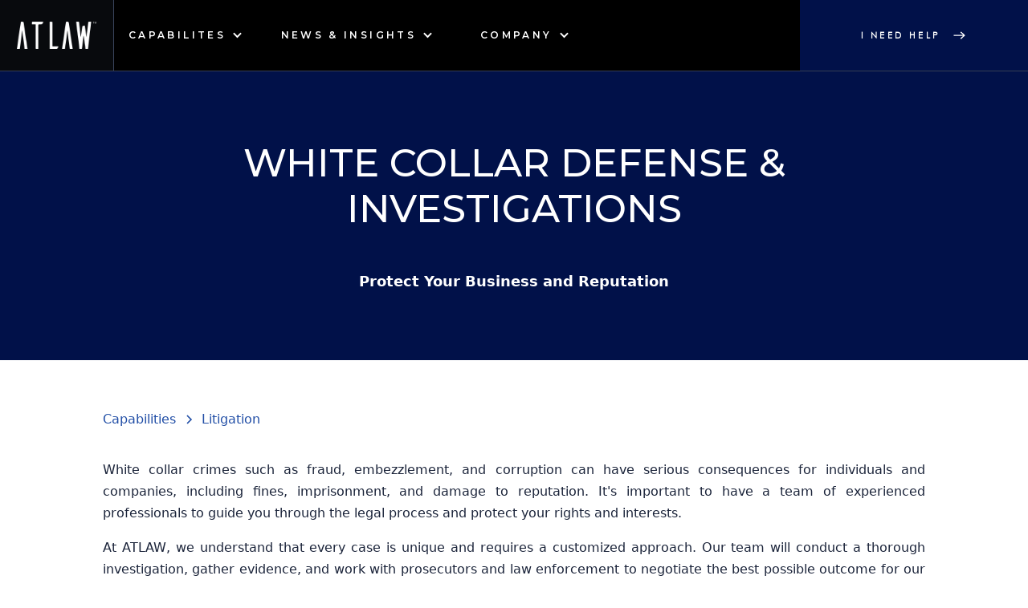

--- FILE ---
content_type: text/html
request_url: https://www.atlawgroup.com/litigation/white-collar-defense-investigations
body_size: 12335
content:
<!DOCTYPE html><!-- Last Published: Mon Sep 01 2025 18:00:03 GMT+0000 (Coordinated Universal Time) --><html data-wf-domain="www.atlawgroup.com" data-wf-page="63c6dd101234307668ead1b6" data-wf-site="63615b9c3afb1504f7742b56" data-wf-collection="63c6dd10123430fe8bead178" data-wf-item-slug="white-collar-defense-investigations"><head><meta charset="utf-8"/><title>White Collar Defense &amp; Investigations | ATLAW Litigation</title><meta content="width=device-width, initial-scale=1" name="viewport"/><link href="https://cdn.prod.website-files.com/63615b9c3afb1504f7742b56/css/atlaw.webflow.shared.c63d93fdc.css" rel="stylesheet" type="text/css"/><link href="https://fonts.googleapis.com" rel="preconnect"/><link href="https://fonts.gstatic.com" rel="preconnect" crossorigin="anonymous"/><script src="https://ajax.googleapis.com/ajax/libs/webfont/1.6.26/webfont.js" type="text/javascript"></script><script type="text/javascript">WebFont.load({  google: {    families: ["Montserrat:100,100italic,200,200italic,300,300italic,400,400italic,500,500italic,600,600italic,700,700italic,800,800italic,900,900italic","PT Serif:400,400italic,700,700italic","Varela:400","Droid Sans:400,700","Anton:regular","Bebas Neue:regular:latin,latin-ext","Poppins:100,100italic,200,200italic,300,300italic,regular,italic,500,500italic,600,600italic,700,700italic,800,800italic,900,900italic:devanagari,latin,latin-ext","Montserrat Alternates:100,100italic,200,200italic,300,300italic,regular,italic,500,500italic,600,600italic,700,700italic,800,800italic,900,900italic:cyrillic,cyrillic-ext,latin,latin-ext,vietnamese"]  }});</script><script type="text/javascript">!function(o,c){var n=c.documentElement,t=" w-mod-";n.className+=t+"js",("ontouchstart"in o||o.DocumentTouch&&c instanceof DocumentTouch)&&(n.className+=t+"touch")}(window,document);</script><link href="https://cdn.prod.website-files.com/63615b9c3afb1504f7742b56/63f6388cf0841e238bd22262_cropped-fav-icon-min-32x32.jpg" rel="shortcut icon" type="image/x-icon"/><link href="https://cdn.prod.website-files.com/63615b9c3afb1504f7742b56/63615b9e3afb153af4742c92_Webclip%20%E2%80%93%201.png" rel="apple-touch-icon"/><script async="" src="https://www.googletagmanager.com/gtag/js?id=G-EJHWFJ3N9D"></script><script type="text/javascript">window.dataLayer = window.dataLayer || [];function gtag(){dataLayer.push(arguments);}gtag('set', 'developer_id.dZGVlNj', true);gtag('js', new Date());gtag('config', 'G-EJHWFJ3N9D');</script><script type="text/javascript">!function(f,b,e,v,n,t,s){if(f.fbq)return;n=f.fbq=function(){n.callMethod?n.callMethod.apply(n,arguments):n.queue.push(arguments)};if(!f._fbq)f._fbq=n;n.push=n;n.loaded=!0;n.version='2.0';n.agent='plwebflow';n.queue=[];t=b.createElement(e);t.async=!0;t.src=v;s=b.getElementsByTagName(e)[0];s.parentNode.insertBefore(t,s)}(window,document,'script','https://connect.facebook.net/en_US/fbevents.js');fbq('init', '596237619719040');fbq('track', 'PageView');</script><style>
body{
overflow-x:hidden; /*--for chrome and firefox -- */
}
html{
overflow-x:hidden; /*--for safari -- */
}
</style>
<style>
.js-accordion-body {
	display: none;
}
</style>

<meta name="google-site-verification" content="VVYtbiceDpzVzUVq9PrjR0pm4uOSzlp9QaogX7VMiXM" />

<!-- Google tag (gtag.js) -->
<script async src="https://www.googletagmanager.com/gtag/js?id=G-EJHWFJ3N9D"></script>
<script>
  window.dataLayer = window.dataLayer || [];
  function gtag(){dataLayer.push(arguments);}
  gtag('js', new Date());

  gtag('config', 'G-EJHWFJ3N9D');
</script>
<chat-widget style="--chat-widget-primary-color: #00234B; --chat-widget-active-color:#00234B ;--chat-widget-bubble-color: #00234B" location-id="ePmkTVPXTUCp9iCd25sj" prompt-avatar="https://firebasestorage.googleapis.com/v0/b/highlevel-backend.appspot.com/o/locationPhotos%2FePmkTVPXTUCp9iCd25sj%2Fchat-widget-person?alt=media&token=dce14801-ed25-4a75-bcc1-fbdd9553aeb3" agency-name="ATLAW " agency-website="https://www.atlawgroup.com/" ></chat-widget> <script async src="https://widgets.leadconnectorhq.com/loader.js" data-resources-url="https://widgets.leadconnectorhq.com/chat-widget/loader.js" > </script>

<!-- Google Tag Manager -->
<script>(function(w,d,s,l,i){w[l]=w[l]||[];w[l].push({'gtm.start':
new Date().getTime(),event:'gtm.js'});var f=d.getElementsByTagName(s)[0],
j=d.createElement(s),dl=l!='dataLayer'?'&l='+l:'';j.async=true;j.src=
'https://www.googletagmanager.com/gtm.js?id='+i+dl;f.parentNode.insertBefore(j,f);
})(window,document,'script','dataLayer','GTM-MNNV72RR');</script>
<!-- End Google Tag Manager -->

</head><body><div data-animation="default" data-collapse="medium" data-duration="400" data-easing="ease" data-easing2="ease" role="banner" class="navbar w-nav"><div class="nav-main-row-grid"><div id="w-node-e4da4c37-ee58-167a-cbd7-451e68993a19-68993a17" class="nav-column-1-grid"><a href="/" class="brand-grid w-nav-brand"><div class="brand-logo-block"><img src="https://cdn.prod.website-files.com/63615b9c3afb1504f7742b56/636170099a9e2d18f55ddbf0_Asset%202%404x.png" loading="lazy" width="99" alt="" sizes="(max-width: 767px) 99px, (max-width: 1439px) 7vw, 99px" srcset="https://cdn.prod.website-files.com/63615b9c3afb1504f7742b56/636170099a9e2d18f55ddbf0_Asset%202%404x-p-500.png 500w, https://cdn.prod.website-files.com/63615b9c3afb1504f7742b56/636170099a9e2d18f55ddbf0_Asset%202%404x-p-800.png 800w, https://cdn.prod.website-files.com/63615b9c3afb1504f7742b56/636170099a9e2d18f55ddbf0_Asset%202%404x-p-1080.png 1080w, https://cdn.prod.website-files.com/63615b9c3afb1504f7742b56/636170099a9e2d18f55ddbf0_Asset%202%404x.png 2282w" class="image"/></div></a></div><nav role="navigation" id="w-node-e4da4c37-ee58-167a-cbd7-451e68993a25-68993a17" class="nav-menu-grid w-nav-menu"><div data-hover="true" data-delay="400" class="dropdown-link w-dropdown"><div class="nav-link-2 is-dropdown w-dropdown-toggle"><p class="menu-link-title">capabilites</p><div class="dropdown-icon w-icon-dropdown-toggle"></div></div><nav class="dropdown-list-2 w-dropdown-list"><div class="container-3"><div class="new-services-section"><div id="w-node-_8787cb59-9429-2ad3-def0-f678997c5ecd-68993a17" class="new-services-left-column"><p class="paragraph-75">ATLAW is a global law firm that uses advanced technology and data to provide expert legal services and solutions. Our goal is to help clients create value and achieve their business goals.</p><a href="/capabilities" class="link-block-5 w-inline-block"><div class="button-inner"><p class="button-title">Explore Capabilities</p><img src="https://cdn.prod.website-files.com/63615b9c3afb1504f7742b56/63615b9e3afb152869742bc3_east_white_24dp.svg" loading="lazy" alt="" class="button-icon"/></div></a></div><div id="w-node-_8787cb59-9429-2ad3-def0-f678997c5ed7-68993a17" class="cabapilites-right-column"><div data-current="Advisory" data-easing="ease" data-duration-in="300" data-duration-out="100" class="menus-tab w-tabs"><div id="w-node-_8787cb59-9429-2ad3-def0-f678997c5ed9-68993a17" class="tabs-menu-4 w-tab-menu"><a data-w-tab="Center Stage" class="capabilities-tab-link hidden-default-tab w-inline-block w-tab-link"><div>Tab 4</div></a><a data-w-tab="Advisory" class="capabilities-tab-link w-inline-block w-tab-link w--current"><div class="text-block-16">Advisory</div></a><a data-w-tab="Litigation" class="capabilities-tab-link w-inline-block w-tab-link"><div class="text-block-17">Litigation</div></a><a data-w-tab="Transactions" class="capabilities-tab-link w-inline-block w-tab-link"><div class="text-block-18">Transactions</div></a></div><div id="w-node-_8787cb59-9429-2ad3-def0-f678997c5ee6-68993a17" class="tabs-content w-tab-content"><div data-w-tab="Center Stage" class="w-tab-pane"><div class="healthcare-mega-menu"><h1 class="heading-25-copy">center stage</h1><div class="w-dyn-list"><div role="list" class="w-dyn-items"><div role="listitem" class="w-dyn-item"><a href="/advisory/planning" class="center-stage-link w-inline-block"><div>Planning</div><img width="23" alt="" src="https://cdn.prod.website-files.com/63615b9c3afb1504f7742b56/637d14efc0f8f33375ec4ace_arrow-right-s-line.svg" loading="lazy"/></a></div><div role="listitem" class="w-dyn-item"><a href="/advisory/trusts-estate" class="center-stage-link w-inline-block"><div>Trusts &amp; Estate</div><img width="23" alt="" src="https://cdn.prod.website-files.com/63615b9c3afb1504f7742b56/637d14efc0f8f33375ec4ace_arrow-right-s-line.svg" loading="lazy"/></a></div></div></div><div class="w-dyn-list"><div role="list" class="w-dyn-items"><div role="listitem" class="w-dyn-item"><a href="/litigation/workplace-safety-environmental" class="center-stage-link w-inline-block"><div>Workplace Safety &amp; Environmental</div><img width="23" alt="" src="https://cdn.prod.website-files.com/63615b9c3afb1504f7742b56/637d14efc0f8f33375ec4ace_arrow-right-s-line.svg" loading="lazy"/></a></div><div role="listitem" class="w-dyn-item"><a href="/litigation/workplace-arbitration-adr" class="center-stage-link w-inline-block"><div>Workplace Arbitration &amp; ADR</div><img width="23" alt="" src="https://cdn.prod.website-files.com/63615b9c3afb1504f7742b56/637d14efc0f8f33375ec4ace_arrow-right-s-line.svg" loading="lazy"/></a></div></div></div><div class="w-dyn-list"><div role="list" class="w-dyn-items"><div role="listitem" class="w-dyn-item"><a href="/transactions/venture-capital-emerging-companies" class="center-stage-link w-inline-block"><div>Venture Capital &amp; Emerging Companies</div><img width="23" alt="" src="https://cdn.prod.website-files.com/63615b9c3afb1504f7742b56/637d14efc0f8f33375ec4ace_arrow-right-s-line.svg" loading="lazy"/></a></div><div role="listitem" class="w-dyn-item"><a href="/transactions/tax" class="center-stage-link w-inline-block"><div>Tax</div><img width="23" alt="" src="https://cdn.prod.website-files.com/63615b9c3afb1504f7742b56/637d14efc0f8f33375ec4ace_arrow-right-s-line.svg" loading="lazy"/></a></div></div></div><a href="#" class="center-stage-link w-inline-block"><div>Healthcare</div><img width="23" alt="" src="https://cdn.prod.website-files.com/63615b9c3afb1504f7742b56/637d14efc0f8f33375ec4ace_arrow-right-s-line.svg" loading="lazy"/></a></div></div><div data-w-tab="Advisory" class="w-tab-pane w--tab-active"><div class="w-dyn-list"><div role="list" class="collection-list-8 w-dyn-items"><div id="w-node-_8787cb59-9429-2ad3-def0-f678997c5f09-68993a17" role="listitem" class="collection-item-2 w-dyn-item"><a href="/advisory/compensation" class="link-block-3 w-inline-block"><div class="capability-text">Compensation</div><img width="23" alt="" src="https://cdn.prod.website-files.com/63615b9c3afb1504f7742b56/637d14efc0f8f33375ec4ace_arrow-right-s-line.svg" loading="lazy"/></a></div><div id="w-node-_8787cb59-9429-2ad3-def0-f678997c5f09-68993a17" role="listitem" class="collection-item-2 w-dyn-item"><a href="/advisory/corporate-counseling-governance" class="link-block-3 w-inline-block"><div class="capability-text">Corporate Counseling &amp; Governance</div><img width="23" alt="" src="https://cdn.prod.website-files.com/63615b9c3afb1504f7742b56/637d14efc0f8f33375ec4ace_arrow-right-s-line.svg" loading="lazy"/></a></div><div id="w-node-_8787cb59-9429-2ad3-def0-f678997c5f09-68993a17" role="listitem" class="collection-item-2 w-dyn-item"><a href="/advisory/employee-benefits" class="link-block-3 w-inline-block"><div class="capability-text">Employee Benefits</div><img width="23" alt="" src="https://cdn.prod.website-files.com/63615b9c3afb1504f7742b56/637d14efc0f8f33375ec4ace_arrow-right-s-line.svg" loading="lazy"/></a></div><div id="w-node-_8787cb59-9429-2ad3-def0-f678997c5f09-68993a17" role="listitem" class="collection-item-2 w-dyn-item"><a href="/advisory/executive-equity" class="link-block-3 w-inline-block"><div class="capability-text">Executive &amp; Equity</div><img width="23" alt="" src="https://cdn.prod.website-files.com/63615b9c3afb1504f7742b56/637d14efc0f8f33375ec4ace_arrow-right-s-line.svg" loading="lazy"/></a></div><div id="w-node-_8787cb59-9429-2ad3-def0-f678997c5f09-68993a17" role="listitem" class="collection-item-2 w-dyn-item"><a href="/advisory/franchising-scaling" class="link-block-3 w-inline-block"><div class="capability-text">Franchising &amp; Scaling</div><img width="23" alt="" src="https://cdn.prod.website-files.com/63615b9c3afb1504f7742b56/637d14efc0f8f33375ec4ace_arrow-right-s-line.svg" loading="lazy"/></a></div><div id="w-node-_8787cb59-9429-2ad3-def0-f678997c5f09-68993a17" role="listitem" class="collection-item-2 w-dyn-item"><a href="/advisory/government-funding-grants" class="link-block-3 w-inline-block"><div class="capability-text">Government Funding &amp; Grants</div><img width="23" alt="" src="https://cdn.prod.website-files.com/63615b9c3afb1504f7742b56/637d14efc0f8f33375ec4ace_arrow-right-s-line.svg" loading="lazy"/></a></div><div id="w-node-_8787cb59-9429-2ad3-def0-f678997c5f09-68993a17" role="listitem" class="collection-item-2 w-dyn-item"><a href="/advisory/government-relations-policy" class="link-block-3 w-inline-block"><div class="capability-text">Government Relations &amp; Policy</div><img width="23" alt="" src="https://cdn.prod.website-files.com/63615b9c3afb1504f7742b56/637d14efc0f8f33375ec4ace_arrow-right-s-line.svg" loading="lazy"/></a></div><div id="w-node-_8787cb59-9429-2ad3-def0-f678997c5f09-68993a17" role="listitem" class="collection-item-2 w-dyn-item"><a href="/advisory/ip-counseling-prosecution" class="link-block-3 w-inline-block"><div class="capability-text">IP Counseling &amp; Prosecution</div><img width="23" alt="" src="https://cdn.prod.website-files.com/63615b9c3afb1504f7742b56/637d14efc0f8f33375ec4ace_arrow-right-s-line.svg" loading="lazy"/></a></div><div id="w-node-_8787cb59-9429-2ad3-def0-f678997c5f09-68993a17" role="listitem" class="collection-item-2 w-dyn-item"><a href="/advisory/immigration-global-mobility" class="link-block-3 w-inline-block"><div class="capability-text">Immigration &amp; Global Mobility</div><img width="23" alt="" src="https://cdn.prod.website-files.com/63615b9c3afb1504f7742b56/637d14efc0f8f33375ec4ace_arrow-right-s-line.svg" loading="lazy"/></a></div><div id="w-node-_8787cb59-9429-2ad3-def0-f678997c5f09-68993a17" role="listitem" class="collection-item-2 w-dyn-item"><a href="/advisory/impact-esg" class="link-block-3 w-inline-block"><div class="capability-text">Impact &amp; ESG</div><img width="23" alt="" src="https://cdn.prod.website-files.com/63615b9c3afb1504f7742b56/637d14efc0f8f33375ec4ace_arrow-right-s-line.svg" loading="lazy"/></a></div><div id="w-node-_8787cb59-9429-2ad3-def0-f678997c5f09-68993a17" role="listitem" class="collection-item-2 w-dyn-item"><a href="/advisory/mergers-acquisitions" class="link-block-3 w-inline-block"><div class="capability-text">Mergers &amp; Acquisitions</div><img width="23" alt="" src="https://cdn.prod.website-files.com/63615b9c3afb1504f7742b56/637d14efc0f8f33375ec4ace_arrow-right-s-line.svg" loading="lazy"/></a></div><div id="w-node-_8787cb59-9429-2ad3-def0-f678997c5f09-68993a17" role="listitem" class="collection-item-2 w-dyn-item"><a href="/advisory/non-governmental-organizations" class="link-block-3 w-inline-block"><div class="capability-text">Non-governmental Organizations</div><img width="23" alt="" src="https://cdn.prod.website-files.com/63615b9c3afb1504f7742b56/637d14efc0f8f33375ec4ace_arrow-right-s-line.svg" loading="lazy"/></a></div><div id="w-node-_8787cb59-9429-2ad3-def0-f678997c5f09-68993a17" role="listitem" class="collection-item-2 w-dyn-item"><a href="/advisory/planning" class="link-block-3 w-inline-block"><div class="capability-text">Planning</div><img width="23" alt="" src="https://cdn.prod.website-files.com/63615b9c3afb1504f7742b56/637d14efc0f8f33375ec4ace_arrow-right-s-line.svg" loading="lazy"/></a></div><div id="w-node-_8787cb59-9429-2ad3-def0-f678997c5f09-68993a17" role="listitem" class="collection-item-2 w-dyn-item"><a href="/advisory/post-pandemic-recovery-renewal" class="link-block-3 w-inline-block"><div class="capability-text">Post-Pandemic Recovery &amp; Renewal</div><img width="23" alt="" src="https://cdn.prod.website-files.com/63615b9c3afb1504f7742b56/637d14efc0f8f33375ec4ace_arrow-right-s-line.svg" loading="lazy"/></a></div><div id="w-node-_8787cb59-9429-2ad3-def0-f678997c5f09-68993a17" role="listitem" class="collection-item-2 w-dyn-item"><a href="/advisory/privacy-cybersecurity" class="link-block-3 w-inline-block"><div class="capability-text">Privacy &amp; Cybersecurity</div><img width="23" alt="" src="https://cdn.prod.website-files.com/63615b9c3afb1504f7742b56/637d14efc0f8f33375ec4ace_arrow-right-s-line.svg" loading="lazy"/></a></div><div id="w-node-_8787cb59-9429-2ad3-def0-f678997c5f09-68993a17" role="listitem" class="collection-item-2 w-dyn-item"><a href="/advisory/real-estate-investing" class="link-block-3 w-inline-block"><div class="capability-text">Real Estate Investing</div><img width="23" alt="" src="https://cdn.prod.website-files.com/63615b9c3afb1504f7742b56/637d14efc0f8f33375ec4ace_arrow-right-s-line.svg" loading="lazy"/></a></div><div id="w-node-_8787cb59-9429-2ad3-def0-f678997c5f09-68993a17" role="listitem" class="collection-item-2 w-dyn-item"><a href="/advisory/recovery-renewal" class="link-block-3 w-inline-block"><div class="capability-text">Recovery &amp; Renewal </div><img width="23" alt="" src="https://cdn.prod.website-files.com/63615b9c3afb1504f7742b56/637d14efc0f8f33375ec4ace_arrow-right-s-line.svg" loading="lazy"/></a></div><div id="w-node-_8787cb59-9429-2ad3-def0-f678997c5f09-68993a17" role="listitem" class="collection-item-2 w-dyn-item"><a href="/advisory/remote-workforces" class="link-block-3 w-inline-block"><div class="capability-text">Remote Workforces</div><img width="23" alt="" src="https://cdn.prod.website-files.com/63615b9c3afb1504f7742b56/637d14efc0f8f33375ec4ace_arrow-right-s-line.svg" loading="lazy"/></a></div><div id="w-node-_8787cb59-9429-2ad3-def0-f678997c5f09-68993a17" role="listitem" class="collection-item-2 w-dyn-item"><a href="/advisory/residency" class="link-block-3 w-inline-block"><div class="capability-text">Residency</div><img width="23" alt="" src="https://cdn.prod.website-files.com/63615b9c3afb1504f7742b56/637d14efc0f8f33375ec4ace_arrow-right-s-line.svg" loading="lazy"/></a></div><div id="w-node-_8787cb59-9429-2ad3-def0-f678997c5f09-68993a17" role="listitem" class="collection-item-2 w-dyn-item"><a href="/advisory/trade-secrets-non-competes" class="link-block-3 w-inline-block"><div class="capability-text">Trade Secrets &amp; Non-Competes</div><img width="23" alt="" src="https://cdn.prod.website-files.com/63615b9c3afb1504f7742b56/637d14efc0f8f33375ec4ace_arrow-right-s-line.svg" loading="lazy"/></a></div><div id="w-node-_8787cb59-9429-2ad3-def0-f678997c5f09-68993a17" role="listitem" class="collection-item-2 w-dyn-item"><a href="/advisory/trusts-estate" class="link-block-3 w-inline-block"><div class="capability-text">Trusts &amp; Estate</div><img width="23" alt="" src="https://cdn.prod.website-files.com/63615b9c3afb1504f7742b56/637d14efc0f8f33375ec4ace_arrow-right-s-line.svg" loading="lazy"/></a></div></div></div></div><div data-w-tab="Litigation" class="w-tab-pane"><div class="w-dyn-list"><div role="list" class="collection-list-8 w-dyn-items"><div id="w-node-_8787cb59-9429-2ad3-def0-f678997c5f13-68993a17" role="listitem" class="capability-collection-item w-dyn-item"><a href="/litigation/bankruptcy-restructuring" class="link-block-3 w-inline-block"><div class="capability-text">Bankruptcy &amp; Restructuring</div><img width="23" alt="" src="https://cdn.prod.website-files.com/63615b9c3afb1504f7742b56/637d14efc0f8f33375ec4ace_arrow-right-s-line.svg" loading="lazy"/></a></div><div id="w-node-_8787cb59-9429-2ad3-def0-f678997c5f13-68993a17" role="listitem" class="capability-collection-item w-dyn-item"><a href="/litigation/class-collective-actions" class="link-block-3 w-inline-block"><div class="capability-text">Class &amp; Collective Actions</div><img width="23" alt="" src="https://cdn.prod.website-files.com/63615b9c3afb1504f7742b56/637d14efc0f8f33375ec4ace_arrow-right-s-line.svg" loading="lazy"/></a></div><div id="w-node-_8787cb59-9429-2ad3-def0-f678997c5f13-68993a17" role="listitem" class="capability-collection-item w-dyn-item"><a href="/litigation/commercial-litigation" class="link-block-3 w-inline-block"><div class="capability-text">Commercial Litigation</div><img width="23" alt="" src="https://cdn.prod.website-files.com/63615b9c3afb1504f7742b56/637d14efc0f8f33375ec4ace_arrow-right-s-line.svg" loading="lazy"/></a></div><div id="w-node-_8787cb59-9429-2ad3-def0-f678997c5f13-68993a17" role="listitem" class="capability-collection-item w-dyn-item"><a href="/litigation/immigration-proceedings" class="link-block-3 w-inline-block"><div class="capability-text">Immigration Proceedings</div><img width="23" alt="" src="https://cdn.prod.website-files.com/63615b9c3afb1504f7742b56/637d14efc0f8f33375ec4ace_arrow-right-s-line.svg" loading="lazy"/></a></div><div id="w-node-_8787cb59-9429-2ad3-def0-f678997c5f13-68993a17" role="listitem" class="capability-collection-item w-dyn-item"><a href="/litigation/intellectual-property" class="link-block-3 w-inline-block"><div class="capability-text">Intellectual Property</div><img width="23" alt="" src="https://cdn.prod.website-files.com/63615b9c3afb1504f7742b56/637d14efc0f8f33375ec4ace_arrow-right-s-line.svg" loading="lazy"/></a></div><div id="w-node-_8787cb59-9429-2ad3-def0-f678997c5f13-68993a17" role="listitem" class="capability-collection-item w-dyn-item"><a href="/litigation/international-dispute-resolution" class="link-block-3 w-inline-block"><div class="capability-text">International Dispute Resolution</div><img width="23" alt="" src="https://cdn.prod.website-files.com/63615b9c3afb1504f7742b56/637d14efc0f8f33375ec4ace_arrow-right-s-line.svg" loading="lazy"/></a></div><div id="w-node-_8787cb59-9429-2ad3-def0-f678997c5f13-68993a17" role="listitem" class="capability-collection-item w-dyn-item"><a href="/litigation/plaintiff-injury-litigation" class="link-block-3 w-inline-block"><div class="capability-text">Plaintiff Injury Litigation</div><img width="23" alt="" src="https://cdn.prod.website-files.com/63615b9c3afb1504f7742b56/637d14efc0f8f33375ec4ace_arrow-right-s-line.svg" loading="lazy"/></a></div><div id="w-node-_8787cb59-9429-2ad3-def0-f678997c5f13-68993a17" role="listitem" class="capability-collection-item w-dyn-item"><a href="/litigation/real-estate" class="link-block-3 w-inline-block"><div class="capability-text">Real Estate</div><img width="23" alt="" src="https://cdn.prod.website-files.com/63615b9c3afb1504f7742b56/637d14efc0f8f33375ec4ace_arrow-right-s-line.svg" loading="lazy"/></a></div><div id="w-node-_8787cb59-9429-2ad3-def0-f678997c5f13-68993a17" role="listitem" class="capability-collection-item w-dyn-item"><a href="/litigation/securities-fiduciary-duty" class="link-block-3 w-inline-block"><div class="capability-text">Securities &amp; Fiduciary Duty</div><img width="23" alt="" src="https://cdn.prod.website-files.com/63615b9c3afb1504f7742b56/637d14efc0f8f33375ec4ace_arrow-right-s-line.svg" loading="lazy"/></a></div><div id="w-node-_8787cb59-9429-2ad3-def0-f678997c5f13-68993a17" role="listitem" class="capability-collection-item w-dyn-item"><a href="/litigation/trial" class="link-block-3 w-inline-block"><div class="capability-text">Trial</div><img width="23" alt="" src="https://cdn.prod.website-files.com/63615b9c3afb1504f7742b56/637d14efc0f8f33375ec4ace_arrow-right-s-line.svg" loading="lazy"/></a></div><div id="w-node-_8787cb59-9429-2ad3-def0-f678997c5f13-68993a17" role="listitem" class="capability-collection-item w-dyn-item"><a href="/litigation/trusts-estates" class="link-block-3 w-inline-block"><div class="capability-text">Trusts &amp; Estates</div><img width="23" alt="" src="https://cdn.prod.website-files.com/63615b9c3afb1504f7742b56/637d14efc0f8f33375ec4ace_arrow-right-s-line.svg" loading="lazy"/></a></div><div id="w-node-_8787cb59-9429-2ad3-def0-f678997c5f13-68993a17" role="listitem" class="capability-collection-item w-dyn-item"><a href="/litigation/white-collar-defense-investigations" aria-current="page" class="link-block-3 w-inline-block w--current"><div class="capability-text">White Collar Defense &amp; Investigations</div><img width="23" alt="" src="https://cdn.prod.website-files.com/63615b9c3afb1504f7742b56/637d14efc0f8f33375ec4ace_arrow-right-s-line.svg" loading="lazy"/></a></div><div id="w-node-_8787cb59-9429-2ad3-def0-f678997c5f13-68993a17" role="listitem" class="capability-collection-item w-dyn-item"><a href="/litigation/workplace-arbitration-adr" class="link-block-3 w-inline-block"><div class="capability-text">Workplace Arbitration &amp; ADR</div><img width="23" alt="" src="https://cdn.prod.website-files.com/63615b9c3afb1504f7742b56/637d14efc0f8f33375ec4ace_arrow-right-s-line.svg" loading="lazy"/></a></div><div id="w-node-_8787cb59-9429-2ad3-def0-f678997c5f13-68993a17" role="listitem" class="capability-collection-item w-dyn-item"><a href="/litigation/workplace-safety-environmental" class="link-block-3 w-inline-block"><div class="capability-text">Workplace Safety &amp; Environmental</div><img width="23" alt="" src="https://cdn.prod.website-files.com/63615b9c3afb1504f7742b56/637d14efc0f8f33375ec4ace_arrow-right-s-line.svg" loading="lazy"/></a></div></div></div></div><div data-w-tab="Transactions" class="w-tab-pane"><div class="w-dyn-list"><div role="list" class="collection-list-8 w-dyn-items"><div id="w-node-_8787cb59-9429-2ad3-def0-f678997c5f1d-68993a17" role="listitem" class="capability-collection-item w-dyn-item"><a href="/transactions/capital-markets" class="link-block-3 w-inline-block"><div class="capability-text">Capital Markets</div><img width="23" alt="" src="https://cdn.prod.website-files.com/63615b9c3afb1504f7742b56/637d14efc0f8f33375ec4ace_arrow-right-s-line.svg" loading="lazy"/></a></div><div id="w-node-_8787cb59-9429-2ad3-def0-f678997c5f1d-68993a17" role="listitem" class="capability-collection-item w-dyn-item"><a href="/transactions/commercial-contracts-outsourcing-transactions" class="link-block-3 w-inline-block"><div class="capability-text">Commercial Contracts &amp; Outsourcing Transactions</div><img width="23" alt="" src="https://cdn.prod.website-files.com/63615b9c3afb1504f7742b56/637d14efc0f8f33375ec4ace_arrow-right-s-line.svg" loading="lazy"/></a></div><div id="w-node-_8787cb59-9429-2ad3-def0-f678997c5f1d-68993a17" role="listitem" class="capability-collection-item w-dyn-item"><a href="/transactions/commercial-finance" class="link-block-3 w-inline-block"><div class="capability-text">Commercial Finance</div><img width="23" alt="" src="https://cdn.prod.website-files.com/63615b9c3afb1504f7742b56/637d14efc0f8f33375ec4ace_arrow-right-s-line.svg" loading="lazy"/></a></div><div id="w-node-_8787cb59-9429-2ad3-def0-f678997c5f1d-68993a17" role="listitem" class="capability-collection-item w-dyn-item"><a href="/transactions/construction-development-projects" class="link-block-3 w-inline-block"><div class="capability-text">Construction &amp; Development Projects</div><img width="23" alt="" src="https://cdn.prod.website-files.com/63615b9c3afb1504f7742b56/637d14efc0f8f33375ec4ace_arrow-right-s-line.svg" loading="lazy"/></a></div><div id="w-node-_8787cb59-9429-2ad3-def0-f678997c5f1d-68993a17" role="listitem" class="capability-collection-item w-dyn-item"><a href="/transactions/financial-products-technology" class="link-block-3 w-inline-block"><div class="capability-text">Financial Products &amp; Technology</div><img width="23" alt="" src="https://cdn.prod.website-files.com/63615b9c3afb1504f7742b56/637d14efc0f8f33375ec4ace_arrow-right-s-line.svg" loading="lazy"/></a></div><div id="w-node-_8787cb59-9429-2ad3-def0-f678997c5f1d-68993a17" role="listitem" class="capability-collection-item w-dyn-item"><a href="/transactions/infrastructure-project-finance" class="link-block-3 w-inline-block"><div class="capability-text">Infrastructure &amp; Project Finance</div><img width="23" alt="" src="https://cdn.prod.website-files.com/63615b9c3afb1504f7742b56/637d14efc0f8f33375ec4ace_arrow-right-s-line.svg" loading="lazy"/></a></div><div id="w-node-_8787cb59-9429-2ad3-def0-f678997c5f1d-68993a17" role="listitem" class="capability-collection-item w-dyn-item"><a href="/transactions/institutional-investors" class="link-block-3 w-inline-block"><div class="capability-text">Institutional Investors</div><img width="23" alt="" src="https://cdn.prod.website-files.com/63615b9c3afb1504f7742b56/637d14efc0f8f33375ec4ace_arrow-right-s-line.svg" loading="lazy"/></a></div><div id="w-node-_8787cb59-9429-2ad3-def0-f678997c5f1d-68993a17" role="listitem" class="capability-collection-item w-dyn-item"><a href="/transactions/mergers-acquisitions" class="link-block-3 w-inline-block"><div class="capability-text">Mergers &amp; Acquisitions</div><img width="23" alt="" src="https://cdn.prod.website-files.com/63615b9c3afb1504f7742b56/637d14efc0f8f33375ec4ace_arrow-right-s-line.svg" loading="lazy"/></a></div><div id="w-node-_8787cb59-9429-2ad3-def0-f678997c5f1d-68993a17" role="listitem" class="capability-collection-item w-dyn-item"><a href="/transactions/post-pandemic-recovery-renewal" class="link-block-3 w-inline-block"><div class="capability-text">Post-Pandemic Recovery &amp; Renewal</div><img width="23" alt="" src="https://cdn.prod.website-files.com/63615b9c3afb1504f7742b56/637d14efc0f8f33375ec4ace_arrow-right-s-line.svg" loading="lazy"/></a></div><div id="w-node-_8787cb59-9429-2ad3-def0-f678997c5f1d-68993a17" role="listitem" class="capability-collection-item w-dyn-item"><a href="/transactions/real-estate" class="link-block-3 w-inline-block"><div class="capability-text">Real Estate</div><img width="23" alt="" src="https://cdn.prod.website-files.com/63615b9c3afb1504f7742b56/637d14efc0f8f33375ec4ace_arrow-right-s-line.svg" loading="lazy"/></a></div><div id="w-node-_8787cb59-9429-2ad3-def0-f678997c5f1d-68993a17" role="listitem" class="capability-collection-item w-dyn-item"><a href="/transactions/real-estate-finance" class="link-block-3 w-inline-block"><div class="capability-text">Real Estate Finance</div><img width="23" alt="" src="https://cdn.prod.website-files.com/63615b9c3afb1504f7742b56/637d14efc0f8f33375ec4ace_arrow-right-s-line.svg" loading="lazy"/></a></div><div id="w-node-_8787cb59-9429-2ad3-def0-f678997c5f1d-68993a17" role="listitem" class="capability-collection-item w-dyn-item"><a href="/transactions/tax" class="link-block-3 w-inline-block"><div class="capability-text">Tax</div><img width="23" alt="" src="https://cdn.prod.website-files.com/63615b9c3afb1504f7742b56/637d14efc0f8f33375ec4ace_arrow-right-s-line.svg" loading="lazy"/></a></div><div id="w-node-_8787cb59-9429-2ad3-def0-f678997c5f1d-68993a17" role="listitem" class="capability-collection-item w-dyn-item"><a href="/transactions/venture-capital-emerging-companies" class="link-block-3 w-inline-block"><div class="capability-text">Venture Capital &amp; Emerging Companies</div><img width="23" alt="" src="https://cdn.prod.website-files.com/63615b9c3afb1504f7742b56/637d14efc0f8f33375ec4ace_arrow-right-s-line.svg" loading="lazy"/></a></div></div></div></div></div></div><div class="navigation-mobile"><a href="/utility-pages/consumer-insights" class="b-navigation-side-link w-inline-block"><div class="b-navigation-icon-wrapper"><div><div class="insight-category">Consumer Insights</div></div></div><div class="b-navigation-arrow w-embed"><svg width="24" height="24" viewBox="0 0 24 24" fill="none" xmlns="http://www.w3.org/2000/svg">
<path d="M15.4766 11.1666L11.0066 6.69664L12.1849 5.51831L18.6666 12L12.1849 18.4816L11.0066 17.3033L15.4766 12.8333H5.33325V11.1666H15.4766Z" fill="currentColor"/>
</svg></div></a><a href="/utility-pages/business-insights" class="b-navigation-side-link w-inline-block"><div class="b-navigation-icon-wrapper"><div><div class="insight-category">Business Insights</div></div></div><div class="b-navigation-arrow w-embed"><svg width="24" height="24" viewBox="0 0 24 24" fill="none" xmlns="http://www.w3.org/2000/svg">
<path d="M15.4766 11.1666L11.0066 6.69664L12.1849 5.51831L18.6666 12L12.1849 18.4816L11.0066 17.3033L15.4766 12.8333H5.33325V11.1666H15.4766Z" fill="currentColor"/>
</svg></div></a><a href="/utility-pages/c-level-insights" class="b-navigation-side-link w-inline-block"><div class="b-navigation-icon-wrapper"><div><div class="insight-category">C-Level Insights</div></div></div><div class="b-navigation-arrow w-embed"><svg width="24" height="24" viewBox="0 0 24 24" fill="none" xmlns="http://www.w3.org/2000/svg">
<path d="M15.4766 11.1666L11.0066 6.69664L12.1849 5.51831L18.6666 12L12.1849 18.4816L11.0066 17.3033L15.4766 12.8333H5.33325V11.1666H15.4766Z" fill="currentColor"/>
</svg></div></a></div></div></div><div class="services-menu"><a href="/advisory">ADVISORY</a></div><div class="services-menu"><a href="/litigation">LITIGATION</a></div><div class="services-menu"><a href="/transactions">TRANSACTIONS</a></div></div></nav></div><div data-hover="true" data-delay="400" class="dropdown-link w-dropdown"><div class="nav-link is-dropdown w-dropdown-toggle"><p class="menu-link-title">News &amp; iNSIGHTS</p><div class="dropdown-icon w-icon-dropdown-toggle"></div></div><nav class="dropdown-list w-dropdown-list"><div class="container"><div class="services-menu"><a href="/news-insights">SEE ALL NEWS &amp; INSIGHTS</a></div><div class="menu-insights"><div class="b-navigation-base-wrapper"><div class="b-navigation-base"><div class="b-navigation-title-block"><div class="mega-menu-heading featured">Featured</div></div><div class="w-dyn-list"><div role="list" class="b-navigation-small-grid w-dyn-items"><div role="listitem" class="w-dyn-item"><div class="uui-blog05_item"><a data-w-id="ec6ed8dc-bddd-d8a4-9277-9f49c4e7ceb3" href="#" class="uui-blog05_image-link w-inline-block"><div class="uui-blog05_image-wrapper"><img src="https://cdn.prod.website-files.com/63615b9e3afb15a8ab742b78/65f80815577056848d313419_OpenGraph_MohamedBanoon-1.png" loading="lazy" alt="" sizes="100vw" srcset="https://cdn.prod.website-files.com/63615b9e3afb15a8ab742b78/65f80815577056848d313419_OpenGraph_MohamedBanoon-1-p-500.png 500w, https://cdn.prod.website-files.com/63615b9e3afb15a8ab742b78/65f80815577056848d313419_OpenGraph_MohamedBanoon-1-p-800.png 800w, https://cdn.prod.website-files.com/63615b9e3afb15a8ab742b78/65f80815577056848d313419_OpenGraph_MohamedBanoon-1-p-1080.png 1080w, https://cdn.prod.website-files.com/63615b9e3afb15a8ab742b78/65f80815577056848d313419_OpenGraph_MohamedBanoon-1-p-1600.png 1600w, https://cdn.prod.website-files.com/63615b9e3afb15a8ab742b78/65f80815577056848d313419_OpenGraph_MohamedBanoon-1-p-2000.png 2000w, https://cdn.prod.website-files.com/63615b9e3afb15a8ab742b78/65f80815577056848d313419_OpenGraph_MohamedBanoon-1.png 2400w" class="uui-blog05_image"/></div></a><a href="/news-insights" class="uui-blog05_category-link w-inline-block"><div class="text-block-19">Blog</div></a><a data-w-id="ec6ed8dc-bddd-d8a4-9277-9f49c4e7ceb9" href="/news/mohamed-ali-banoon-joins-atlaws-estate-planning-team" class="uui-blog05_title-link w-inline-block"><h3 class="uui-heading-xsmall">Mohamed Ali Banoon Joins ATLAW&#x27;s Estate Planning Team</h3><div class="uui-blog05_icon w-embed"><svg width="24" height="24" viewBox="0 0 24 24" fill="none" xmlns="http://www.w3.org/2000/svg">
<path d="M7 17L17 7M17 7H7M17 7V17" stroke="CurrentColor" stroke-width="2" stroke-linecap="round" stroke-linejoin="round"/>
</svg></div></a></div></div><div role="listitem" class="w-dyn-item"><div class="uui-blog05_item"><a data-w-id="ec6ed8dc-bddd-d8a4-9277-9f49c4e7ceb3" href="#" class="uui-blog05_image-link w-inline-block"><div class="uui-blog05_image-wrapper"><img src="https://cdn.prod.website-files.com/63615b9e3afb15a8ab742b78/659c59da018f8f88590df554_ATLAW%20BLOG_OPEN%20GRAPH_Nadia%20Hamade-Revised.png" loading="lazy" alt="" sizes="100vw" srcset="https://cdn.prod.website-files.com/63615b9e3afb15a8ab742b78/659c59da018f8f88590df554_ATLAW%20BLOG_OPEN%20GRAPH_Nadia%20Hamade-Revised-p-500.png 500w, https://cdn.prod.website-files.com/63615b9e3afb15a8ab742b78/659c59da018f8f88590df554_ATLAW%20BLOG_OPEN%20GRAPH_Nadia%20Hamade-Revised-p-800.png 800w, https://cdn.prod.website-files.com/63615b9e3afb15a8ab742b78/659c59da018f8f88590df554_ATLAW%20BLOG_OPEN%20GRAPH_Nadia%20Hamade-Revised-p-1080.png 1080w, https://cdn.prod.website-files.com/63615b9e3afb15a8ab742b78/659c59da018f8f88590df554_ATLAW%20BLOG_OPEN%20GRAPH_Nadia%20Hamade-Revised.png 1200w" class="uui-blog05_image"/></div></a><a href="/news-insights" class="uui-blog05_category-link w-inline-block"><div class="text-block-19">Blog</div></a><a data-w-id="ec6ed8dc-bddd-d8a4-9277-9f49c4e7ceb9" href="/news/nadia-hamade-joins-atlaws-corporate-team" class="uui-blog05_title-link w-inline-block"><h3 class="uui-heading-xsmall">Nadia Hamade Joins ATLAW’s Corporate Team</h3><div class="uui-blog05_icon w-embed"><svg width="24" height="24" viewBox="0 0 24 24" fill="none" xmlns="http://www.w3.org/2000/svg">
<path d="M7 17L17 7M17 7H7M17 7V17" stroke="CurrentColor" stroke-width="2" stroke-linecap="round" stroke-linejoin="round"/>
</svg></div></a></div></div></div></div></div><div class="b-navigation-side"><div class="b-navigation-side-wrapper"><div class="b-navigation-side-block"><div class="mega-menu-heading">NEWS &amp; INSIGHTS</div></div><div class="b-navigation-side-block"><a href="/news-insights" class="b-navigation-side-link w-inline-block"><div class="b-navigation-icon-wrapper"><div><div class="insight-category">See All News &amp; Insights</div></div></div><div class="b-navigation-arrow w-embed"><svg width="24" height="24" viewBox="0 0 24 24" fill="none" xmlns="http://www.w3.org/2000/svg">
<path d="M15.4766 11.1666L11.0066 6.69664L12.1849 5.51831L18.6666 12L12.1849 18.4816L11.0066 17.3033L15.4766 12.8333H5.33325V11.1666H15.4766Z" fill="currentColor"/>
</svg></div></a></div></div></div></div></div></div></nav></div><div data-hover="true" data-delay="400" class="dropdown-link w-dropdown"><div class="nav-link is-dropdown w-dropdown-toggle"><p class="menu-link-title">Company</p><div class="dropdown-icon w-icon-dropdown-toggle"></div></div><nav class="dropdown-list w-dropdown-list"><div class="container"><div class="services-menu"><a href="/about">ABOUT US</a></div><div class="services-menu"><a href="/our-people">OUR PEOPLE</a></div><div class="services-menu"><a href="/careers">CAREERS</a></div><div class="services-menu"><a href="/connect">CONNECT WITH US</a></div><div class="services-menu"><a href="https://www.atlahealthcare.com/" target="_blank">HEALTHCARE</a></div><div class="services-menu"><a href="/global-reach">GLOBAL REACH</a></div><div class="menu-capabilities"><div class="uui-navbar04_container"><div class="uui-navbar04_dropdown-content"><div class="uui-navbar04_dropdown-content-left"><div id="w-node-b6d3fdb5-34f4-8899-bd0b-89fc00d85c1b-68993a17" class="uui-navbar04_dropdown-link-list-with-border-copy"><h4 class="mega-menu-heading">Company</h4><a href="/about" class="b-navigation-side-link w-inline-block"><div class="b-navigation-icon-wrapper"><div><div>About Us</div></div></div></a><a href="/our-people" class="b-navigation-side-link w-inline-block"><div class="b-navigation-icon-wrapper"><div><div>Our People</div></div></div></a><a href="/careers" class="b-navigation-side-link w-inline-block"><div class="b-navigation-icon-wrapper"><div><div>Careers</div></div></div></a><a href="/connect" class="b-navigation-side-link w-inline-block"><div class="b-navigation-icon-wrapper"><div><div>Connect With Us</div></div></div></a><a href="https://www.atlahealthcare.com/" target="_blank" class="b-navigation-side-link w-inline-block"><div class="b-navigation-icon-wrapper"><div><div>Healthcare</div></div></div></a><a href="/global-reach" class="b-navigation-side-link w-inline-block"><div class="b-navigation-icon-wrapper"><div><div>Global Reach</div></div></div></a></div><div class="uui-navbar04_dropdown-link-list-with-border"><h4 class="mega-menu-heading">Featured</h4><div class="w-dyn-list"><div role="list" class="w-dyn-items"><div role="listitem" class="w-dyn-item"><a href="/news/mohamed-ali-banoon-joins-atlaws-estate-planning-team" class="center-stage-link w-inline-block"><div class="text-block-37">Mohamed Ali Banoon Joins ATLAW&#x27;s Estate Planning Team</div><img src="https://cdn.prod.website-files.com/63615b9c3afb1504f7742b56/637d14efc0f8f33375ec4ace_arrow-right-s-line.svg" loading="lazy" width="23" alt=""/></a></div><div role="listitem" class="w-dyn-item"><a href="/news/nadia-hamade-joins-atlaws-corporate-team" class="center-stage-link w-inline-block"><div class="text-block-37">Nadia Hamade Joins ATLAW’s Corporate Team</div><img src="https://cdn.prod.website-files.com/63615b9c3afb1504f7742b56/637d14efc0f8f33375ec4ace_arrow-right-s-line.svg" loading="lazy" width="23" alt=""/></a></div><div role="listitem" class="w-dyn-item"><a href="/news/atlaw-represents-personic-healthcare-in-2m-acquisition-of-tennessee-based-american-wound-care-centers" class="center-stage-link w-inline-block"><div class="text-block-37">ATLAW Represents Personic Healthcare in $2M Acquisition of Tennessee Based American Wound Care Centers</div><img src="https://cdn.prod.website-files.com/63615b9c3afb1504f7742b56/637d14efc0f8f33375ec4ace_arrow-right-s-line.svg" loading="lazy" width="23" alt=""/></a></div><div role="listitem" class="w-dyn-item"><a href="/news/revocation-of-assignment-must-occur-within-1-year-of-denial-of-claim" class="center-stage-link w-inline-block"><div class="text-block-37">Revocation of Assignment Must Occur within 1 Year of Denial of Claim</div><img src="https://cdn.prod.website-files.com/63615b9c3afb1504f7742b56/637d14efc0f8f33375ec4ace_arrow-right-s-line.svg" loading="lazy" width="23" alt=""/></a></div><div role="listitem" class="w-dyn-item"><a href="/news/atlaws-ceo-dewnya-bazzi-hosts-inspiring-muslim-women-mastermind-event" class="center-stage-link w-inline-block"><div class="text-block-37">ATLAW&#x27;s CEO Dewnya Bazzi Hosts Inspiring Muslim Women Mastermind Event</div><img src="https://cdn.prod.website-files.com/63615b9c3afb1504f7742b56/637d14efc0f8f33375ec4ace_arrow-right-s-line.svg" loading="lazy" width="23" alt=""/></a></div></div></div></div></div></div></div></div></div></nav></div></nav><div id="w-node-e4da4c37-ee58-167a-cbd7-451e68993abe-68993a17" class="menu-button-grid w-nav-button"><div class="menu-button-inner-grid"><div class="nav-text-1">Menu</div><div class="dots-wrap-2"><div class="menu-dot-2"></div><div class="menu-dot-2"></div><div class="menu-dot-2"></div></div></div></div><div id="w-node-_13ae7264-13bb-4eff-6982-2ba4dc21eedf-68993a17" class="nav-column-2-grid-2"><a href="https://j098jiq3pk7.typeform.com/to/Mslg7Y7f" class="nav-link-inquiry-grid-2 w-inline-block"><p class="contact-menu-title-2">I need help</p><img src="https://cdn.prod.website-files.com/63615b9c3afb1504f7742b56/63615b9e3afb152869742bc3_east_white_24dp.svg" loading="lazy" alt="" class="inquiry-icon"/></a></div></div></div><header class="uui-section_blogpost02"><div class="uui-blogpost02_header"><div class="uui-blogpost02_background"><div class="uui-page-padding-15"><div class="uui-container-small-2"><div class="uui-padding-vertical-xhuge-13"><div class="uui-blogpost02_title-wrapper"><h1 class="uui-heading-large-2 text-color-white">White Collar Defense &amp; Investigations</h1><div class="uui-blogpost02_author-wrapper"><div class="uui-blogpost02_author-text"><div class="uui-heading-tiny-2 text-color-white">Protect Your Business and Reputation</div></div></div></div></div></div></div></div></div><div class="uui-page-padding-14"><div class="uui-container-large-12"><div class="uui-max-width-large-7 align-center"><div class="uui-blogpost02_content-top"><div class="uui-blogpost02_breadcrumb"><a href="#" class="uui-breadcrumb-link-2 w-inline-block"><div class="text-block-29">Capabilities</div></a><div class="uui-breadcrumb-divider-2 w-embed"><svg width="16" height="16" viewBox="0 0 16 16" fill="none" xmlns="http://www.w3.org/2000/svg">
<path d="M6 3L11 8L6 13" stroke="CurrentColor" stroke-width="1.5"/>
</svg></div><a href="#" class="uui-breadcrumb-link-2 w-inline-block"><div class="text-block-30">Litigation</div></a></div></div><div class="uui-blogpost02_content"><div class="uui-text-rich-text-2 w-richtext"><div class="w-embed"><p style="text-align: justify">White collar crimes such as fraud, embezzlement, and corruption can have serious consequences for individuals and companies, including fines, imprisonment, and damage to reputation. It's important to have a team of experienced professionals to guide you through the legal process and protect your rights and interests.</p>
<p style="text-align: justify">At ATLAW, we understand that every case is unique and requires a customized approach. Our team will conduct a thorough investigation, gather evidence, and work with prosecutors and law enforcement to negotiate the best possible outcome for our clients. We will also provide representation in criminal and civil trials, as well as advise on plea bargains and settlements.</p>
<h3>How We Work</h3>
<p style="text-align: justify">Our team is composed of experienced attorneys and investigators who have handled a wide range of white collar crime cases. We take a proactive approach, working with our clients to identify potential vulnerabilities and implement compliance programs to prevent future issues.</p>
<p style="text-align: justify">We work closely with our clients, keeping them informed and involved throughout the process. We also work with other professionals, such as forensic accountants and financial experts, as necessary to build the strongest case possible.</p>
<p style="text-align: justify">When providing White Collar Defense &amp; Investigation services, we help our clients achieve a fair and just outcome, protect their business and reputation, and minimize any negative consequences.</p>
<h3>Our Services</h3>
<p><strong>Fraud Investigations</strong>: We can conduct an internal investigation to identify fraudulent activity within a company and provide representation in court.</p>
<p><strong>FCPA &amp; Anti-Corruption</strong>: Our team can advise on compliance with the Foreign Corrupt Practices Act and other anti-corruption laws, as well as represent clients in enforcement actions.</p>
<p><strong >Healthcare Fraud</strong>: We defend healthcare providers and companies facing investigation or charges related to healthcare fraud.</p>
<p><strong>Securities Fraud</strong>: We can represent clients under investigation or charged with securities fraud, such as insider trading or Ponzi schemes.</p>
<p><strong>Money Laundering</strong>: Get advice on compliance with anti-money laundering laws and represent clients facing investigation or charges.</p>
<p><strong>Cybercrime</strong>: We can help businesses and individuals facing investigation or charges related to cybercrime, such as hacking or online fraud.</p></div></div></div><section class="uui-section_cta04-2"><div class="uui-page-padding-14"><div class="uui-container-large-13"><div class="uui-padding-vertical-xhuge-13"><div class="uui-cta04_component-2"><div class="uui-cta04_content-2"><div class="uui-max-width-large-8"><h2 class="uui-heading-medium-4">Need Help? We&#x27;re Here!</h2></div></div><div class="uui-button-row-7 is-reverse-mobile-landscape"><div class="uui-button-wrapper-6 max-width-full-mobile-landscape"><a href="/connect" class="uui-button-8 w-inline-block"><div>Get started</div></a></div></div></div></div></div></div></section></div></div></div></header><div class="footer"><div class="footer-section"><div class="footer-container"><div class="footer-grid-2"><div class="footer-wrap"><a href="/" class="footer-logo-2 w-inline-block"><img src="https://cdn.prod.website-files.com/63615b9c3afb1504f7742b56/636d2356db1144a4975d5685_ATL%20-%20Black.png" loading="lazy" width="179" sizes="179px" alt="Brand" srcset="https://cdn.prod.website-files.com/63615b9c3afb1504f7742b56/636d2356db1144a4975d5685_ATL%20-%20Black-p-500.png 500w, https://cdn.prod.website-files.com/63615b9c3afb1504f7742b56/636d2356db1144a4975d5685_ATL%20-%20Black-p-800.png 800w, https://cdn.prod.website-files.com/63615b9c3afb1504f7742b56/636d2356db1144a4975d5685_ATL%20-%20Black-p-1080.png 1080w, https://cdn.prod.website-files.com/63615b9c3afb1504f7742b56/636d2356db1144a4975d5685_ATL%20-%20Black.png 1080w"/></a></div><div id="w-node-_191d886d-8cc9-8295-c6f9-17d374ce7ed0-d85dc0e8" class="footer-wrap border-line"><a href="/capabilities" class="footer-link-3">Capabilities</a><a href="https://www.atlahealthcare.com/" target="_blank" class="footer-link-3">Healthcare</a><a href="/global-reach" class="footer-link-3">Global Reach</a><a href="/careers" class="footer-link-3">Careers</a></div><div id="w-node-_191d886d-8cc9-8295-c6f9-17d374ce7ed9-d85dc0e8" class="footer-wrap"><h6 class="footer-title-2">Talk to us</h6><div class="footer-line-break"></div><a href="tel:+13134067606" class="link-blue">+1 (313) 406-7606</a><a href="mailto:info@atlawgroup.com" class="link-blue">info@atlawgroup.com</a><a href="https://goo.gl/maps/5Lj1G2KjXxnR4VZr9" class="link-blue">Headquarters</a></div><div class="footer-wrap hidden-footer-wrap"><h6 class="footer-title-2">NEWSLETTER</h6><div class="footer-line-break"></div><p class="detaiil-large">Subscribe to our newsletter</p><div class="footer-form-block w-form"><form id="email-form" name="email-form" data-name="Email Form" method="get" class="footer-form" data-wf-page-id="63c6dd101234307668ead1b6" data-wf-element-id="191d886d-8cc9-8295-c6f9-17d374ce7eea"><input class="footer-text-field w-input" maxlength="256" name="email-3" data-name="Email 3" placeholder="Enter email" type="email" id="email-3" required=""/><div class="icon-wrapper"><input type="submit" data-wait="" class="footer-submit-button w-button" value=""/><img src="https://cdn.prod.website-files.com/61b196f969eb19e21a7ef61c/61b19fd4805f162089255723_Chevron.svg" loading="lazy" alt="" class="chevron-arrow"/></div></form><div class="w-form-done"><div>Thank you! Your submission has been received!</div></div><div class="w-form-fail"><div>Oops! Something went wrong while submitting the form.</div></div></div></div></div><div class="footer-bottom"><div class="text-block-35">Copyright © <span class="copyright-year">2022</span> ATLAW. All rights reserved</div><div class="footer-social-links"><a href="https://www.instagram.com/atlawgroup/" target="_blank" class="footer-social-link w-inline-block"><div class="embed-icons w-embed"><svg width="18" height="18" viewBox="0 0 18 18" fill="currentColor" xmlns="http://www.w3.org/2000/svg">
<path d="M15.2999 4.05C15.2999 4.79558 14.6955 5.4 13.9499 5.4C13.2043 5.4 12.5999 4.79558 12.5999 4.05C12.5999 3.30442 13.2043 2.7 13.9499 2.7C14.6955 2.7 15.2999 3.30442 15.2999 4.05Z" fill="currentColor"/>
<path fill-rule="evenodd" clip-rule="evenodd" d="M8.99988 13.5C11.4852 13.5 13.4999 11.4853 13.4999 9C13.4999 6.51472 11.4852 4.5 8.99988 4.5C6.5146 4.5 4.49988 6.51472 4.49988 9C4.49988 11.4853 6.5146 13.5 8.99988 13.5ZM8.99988 11.7C10.491 11.7 11.6999 10.4912 11.6999 9C11.6999 7.50883 10.491 6.3 8.99988 6.3C7.50871 6.3 6.29988 7.50883 6.29988 9C6.29988 10.4912 7.50871 11.7 8.99988 11.7Z" fill="#currentColor"/>
<path fill-rule="evenodd" clip-rule="evenodd" d="M-0.00012207 8.64C-0.00012207 5.61572 -0.00012207 4.10357 0.588443 2.94845C1.10616 1.93238 1.93225 1.10628 2.94833 0.588565C4.10345 0 5.61559 0 8.63988 0H9.35988C12.3842 0 13.8963 0 15.0514 0.588565C16.0675 1.10628 16.8936 1.93238 17.4113 2.94845C17.9999 4.10357 17.9999 5.61572 17.9999 8.64V9.36C17.9999 12.3843 17.9999 13.8964 17.4113 15.0515C16.8936 16.0676 16.0675 16.8937 15.0514 17.4114C13.8963 18 12.3842 18 9.35988 18H8.63988C5.61559 18 4.10345 18 2.94833 17.4114C1.93225 16.8937 1.10616 16.0676 0.588443 15.0515C-0.00012207 13.8964 -0.00012207 12.3843 -0.00012207 9.36V8.64ZM8.63988 1.8H9.35988C10.9017 1.8 11.9498 1.8014 12.76 1.86759C13.5492 1.93207 13.9527 2.04894 14.2342 2.19238C14.9116 2.53752 15.4624 3.08825 15.8075 3.76563C15.9509 4.04715 16.0678 4.45072 16.1323 5.23987C16.1985 6.05003 16.1999 7.09816 16.1999 8.64V9.36C16.1999 10.9018 16.1985 11.95 16.1323 12.7601C16.0678 13.5493 15.9509 13.9528 15.8075 14.2344C15.4624 14.9117 14.9116 15.4625 14.2342 15.8076C13.9527 15.9511 13.5492 16.0679 12.76 16.1324C11.9498 16.1986 10.9017 16.2 9.35988 16.2H8.63988C7.09803 16.2 6.04991 16.1986 5.23975 16.1324C4.4506 16.0679 4.04703 15.9511 3.76551 15.8076C3.08813 15.4625 2.5374 14.9117 2.19225 14.2344C2.04881 13.9528 1.93195 13.5493 1.86747 12.7601C1.80128 11.95 1.79988 10.9018 1.79988 9.36V8.64C1.79988 7.09816 1.80128 6.05003 1.86747 5.23987C1.93195 4.45072 2.04881 4.04715 2.19225 3.76563C2.5374 3.08825 3.08813 2.53752 3.76551 2.19238C4.04703 2.04894 4.4506 1.93207 5.23975 1.86759C6.04991 1.8014 7.09803 1.8 8.63988 1.8Z" fill="currentColor"/>
</svg></div></a><a href="https://www.linkedin.com/company/at-law-group/mycompany/" target="_blank" class="footer-social-link w-inline-block"><div class="embed-icons w-embed"><svg width="17" height="16" viewBox="0 0 17 16" fill="currentColor" xmlns="http://www.w3.org/2000/svg">
<path d="M4.19588 1.90367C4.19588 2.95503 3.28458 3.80733 2.16044 3.80733C1.0363 3.80733 0.125 2.95503 0.125 1.90367C0.125 0.852301 1.0363 0 2.16044 0C3.28458 0 4.19588 0.852301 4.19588 1.90367Z" fill="currentColor"/>
<path d="M0.403351 5.20661H3.88273V15.75H0.403351V5.20661Z" fill="currentColor"/>
<path d="M9.48454 5.20661H6.00515V15.75H9.48454C9.48454 15.75 9.48454 12.4308 9.48454 10.3555C9.48454 9.10982 9.90986 7.85873 11.607 7.85873C13.5249 7.85873 13.5133 9.48885 13.5044 10.7517C13.4927 12.4025 13.5206 14.0871 13.5206 15.75H17V10.1854C16.9705 6.6323 16.0447 4.99509 12.9987 4.99509C11.1898 4.99509 10.0685 5.81632 9.48454 6.5593V5.20661Z" fill="currentColor"/>
</svg></div></a></div></div></div><img src="https://cdn.prod.website-files.com/61b196f969eb19e21a7ef61c/61b19f97a91c10c9903c1c34_Blur%20Effect.png" loading="lazy" alt="" class="blur-effect"/></div></div><script src="https://d3e54v103j8qbb.cloudfront.net/js/jquery-3.5.1.min.dc5e7f18c8.js?site=63615b9c3afb1504f7742b56" type="text/javascript" integrity="sha256-9/aliU8dGd2tb6OSsuzixeV4y/faTqgFtohetphbbj0=" crossorigin="anonymous"></script><script src="https://cdn.prod.website-files.com/63615b9c3afb1504f7742b56/js/webflow.schunk.36b8fb49256177c8.js" type="text/javascript"></script><script src="https://cdn.prod.website-files.com/63615b9c3afb1504f7742b56/js/webflow.schunk.2259a54bb85acd5d.js" type="text/javascript"></script><script src="https://cdn.prod.website-files.com/63615b9c3afb1504f7742b56/js/webflow.d53958fd.90873fe0524e6572.js" type="text/javascript"></script><script>
Webflow.push(function() {
  $('.copyright-year').text(new Date().getFullYear());
});
</script>
<script>
// Accordion Settings 
const accSettings = {
  speed: 300, // Animation speed
  oneOpen: true, // Close all other accordion items if true
  offsetAnchor: true, // Activate scroll to top for active item
  offsetFromTop: 180, // In pixels – Scroll to top at what distance
  scrollTopDelay: 400, // In Milliseconds – Delay before scroll to top 
  
  classes: {
  	accordion: 'js-accordion',
    header: 'js-accordion-header',
    item: 'js-accordion-item',
    body: 'js-accordion-body',
    icon: 'js-accordion-icon',
    active: 'active',
  }
};


const prefix = accSettings.classes

const accordion = (function(){
  const accordionElem = $(`.${prefix.accordion}`)
  const accordionHeader = accordionElem.find(`.${prefix.header}`)
  const accordionItem = $(`.${prefix.item}`)
  const accordionBody = $(`.${prefix.body}`)
  const accordionIcon = $(`.${prefix.icon}`)
  const activeClass = prefix.active
    
  return {
    // pass configurable object literal
    init: function(settings) {
      accordionHeader.on('click', function() {
        accordion.toggle($(this));
        if(accSettings.offsetAnchor) {
        	setTimeout(() => { 
        		$('html').animate({scrollTop: $(this).offset().top-accSettings.offsetFromTop}, accSettings.speed);
    			}, accSettings.scrollTopDelay);
        }
      });
      
      $.extend(accSettings, settings); 
      
      // ensure only one accordion is active if oneOpen is true
      if(settings.oneOpen && $(`.${prefix.item}.${activeClass}`).length > 1) {
        $(`.${prefix.item}.${activeClass}:not(:first)`).removeClass(activeClass).find(`.${prefix.header} > .${prefix.icon}`).removeClass(activeClass);
      }
      // reveal the active accordion bodies
      $(`.${prefix.item}.${activeClass}`).find(`> .${prefix.body}`).show();
      
    },
    
    toggle: function($this) {
      if(accSettings.oneOpen && $this[0] != $this.closest(accordionElem).find(`> .${prefix.item}.${activeClass} > .${prefix.header}`)[0]) {
        $this.closest(accordionElem).find(`> .${prefix.item}`).removeClass(activeClass).find(accordionBody).slideUp(accSettings.speed);
        $this.closest(accordionElem).find(`> .${prefix.item}`).find(`> .${prefix.header} > .${prefix.icon}`).removeClass(activeClass);
      }
      
      // show/hide the clicked accordion item
      $this.closest(accordionItem).toggleClass(`${activeClass}`).find(`> .${prefix.header} > .${prefix.icon}`).toggleClass(activeClass);
      $this.next().stop().slideToggle(accSettings.speed);
    }
  }
})();

$(document).ready(function(){
  accordion.init(accSettings);
});
</script>

<!-- Google Tag Manager (noscript) -->
<noscript><iframe src="https://www.googletagmanager.com/ns.html?id=GTM-MNNV72RR"
height="0" width="0" style="display:none;visibility:hidden"></iframe></noscript>
<!-- End Google Tag Manager (noscript) --></body></html>

--- FILE ---
content_type: text/css
request_url: https://cdn.prod.website-files.com/63615b9c3afb1504f7742b56/css/atlaw.webflow.shared.c63d93fdc.css
body_size: 50026
content:
html {
  -webkit-text-size-adjust: 100%;
  -ms-text-size-adjust: 100%;
  font-family: sans-serif;
}

body {
  margin: 0;
}

article, aside, details, figcaption, figure, footer, header, hgroup, main, menu, nav, section, summary {
  display: block;
}

audio, canvas, progress, video {
  vertical-align: baseline;
  display: inline-block;
}

audio:not([controls]) {
  height: 0;
  display: none;
}

[hidden], template {
  display: none;
}

a {
  background-color: #0000;
}

a:active, a:hover {
  outline: 0;
}

abbr[title] {
  border-bottom: 1px dotted;
}

b, strong {
  font-weight: bold;
}

dfn {
  font-style: italic;
}

h1 {
  margin: .67em 0;
  font-size: 2em;
}

mark {
  color: #000;
  background: #ff0;
}

small {
  font-size: 80%;
}

sub, sup {
  vertical-align: baseline;
  font-size: 75%;
  line-height: 0;
  position: relative;
}

sup {
  top: -.5em;
}

sub {
  bottom: -.25em;
}

img {
  border: 0;
}

svg:not(:root) {
  overflow: hidden;
}

hr {
  box-sizing: content-box;
  height: 0;
}

pre {
  overflow: auto;
}

code, kbd, pre, samp {
  font-family: monospace;
  font-size: 1em;
}

button, input, optgroup, select, textarea {
  color: inherit;
  font: inherit;
  margin: 0;
}

button {
  overflow: visible;
}

button, select {
  text-transform: none;
}

button, html input[type="button"], input[type="reset"] {
  -webkit-appearance: button;
  cursor: pointer;
}

button[disabled], html input[disabled] {
  cursor: default;
}

button::-moz-focus-inner, input::-moz-focus-inner {
  border: 0;
  padding: 0;
}

input {
  line-height: normal;
}

input[type="checkbox"], input[type="radio"] {
  box-sizing: border-box;
  padding: 0;
}

input[type="number"]::-webkit-inner-spin-button, input[type="number"]::-webkit-outer-spin-button {
  height: auto;
}

input[type="search"] {
  -webkit-appearance: none;
}

input[type="search"]::-webkit-search-cancel-button, input[type="search"]::-webkit-search-decoration {
  -webkit-appearance: none;
}

legend {
  border: 0;
  padding: 0;
}

textarea {
  overflow: auto;
}

optgroup {
  font-weight: bold;
}

table {
  border-collapse: collapse;
  border-spacing: 0;
}

td, th {
  padding: 0;
}

@font-face {
  font-family: webflow-icons;
  src: url("[data-uri]") format("truetype");
  font-weight: normal;
  font-style: normal;
}

[class^="w-icon-"], [class*=" w-icon-"] {
  speak: none;
  font-variant: normal;
  text-transform: none;
  -webkit-font-smoothing: antialiased;
  -moz-osx-font-smoothing: grayscale;
  font-style: normal;
  font-weight: normal;
  line-height: 1;
  font-family: webflow-icons !important;
}

.w-icon-slider-right:before {
  content: "";
}

.w-icon-slider-left:before {
  content: "";
}

.w-icon-nav-menu:before {
  content: "";
}

.w-icon-arrow-down:before, .w-icon-dropdown-toggle:before {
  content: "";
}

.w-icon-file-upload-remove:before {
  content: "";
}

.w-icon-file-upload-icon:before {
  content: "";
}

* {
  box-sizing: border-box;
}

html {
  height: 100%;
}

body {
  color: #333;
  background-color: #fff;
  min-height: 100%;
  margin: 0;
  font-family: Arial, sans-serif;
  font-size: 14px;
  line-height: 20px;
}

img {
  vertical-align: middle;
  max-width: 100%;
  display: inline-block;
}

html.w-mod-touch * {
  background-attachment: scroll !important;
}

.w-block {
  display: block;
}

.w-inline-block {
  max-width: 100%;
  display: inline-block;
}

.w-clearfix:before, .w-clearfix:after {
  content: " ";
  grid-area: 1 / 1 / 2 / 2;
  display: table;
}

.w-clearfix:after {
  clear: both;
}

.w-hidden {
  display: none;
}

.w-button {
  color: #fff;
  line-height: inherit;
  cursor: pointer;
  background-color: #3898ec;
  border: 0;
  border-radius: 0;
  padding: 9px 15px;
  text-decoration: none;
  display: inline-block;
}

input.w-button {
  -webkit-appearance: button;
}

html[data-w-dynpage] [data-w-cloak] {
  color: #0000 !important;
}

.w-code-block {
  margin: unset;
}

pre.w-code-block code {
  all: inherit;
}

.w-optimization {
  display: contents;
}

.w-webflow-badge, .w-webflow-badge > img {
  box-sizing: unset;
  width: unset;
  height: unset;
  max-height: unset;
  max-width: unset;
  min-height: unset;
  min-width: unset;
  margin: unset;
  padding: unset;
  float: unset;
  clear: unset;
  border: unset;
  border-radius: unset;
  background: unset;
  background-image: unset;
  background-position: unset;
  background-size: unset;
  background-repeat: unset;
  background-origin: unset;
  background-clip: unset;
  background-attachment: unset;
  background-color: unset;
  box-shadow: unset;
  transform: unset;
  direction: unset;
  font-family: unset;
  font-weight: unset;
  color: unset;
  font-size: unset;
  line-height: unset;
  font-style: unset;
  font-variant: unset;
  text-align: unset;
  letter-spacing: unset;
  -webkit-text-decoration: unset;
  text-decoration: unset;
  text-indent: unset;
  text-transform: unset;
  list-style-type: unset;
  text-shadow: unset;
  vertical-align: unset;
  cursor: unset;
  white-space: unset;
  word-break: unset;
  word-spacing: unset;
  word-wrap: unset;
  transition: unset;
}

.w-webflow-badge {
  white-space: nowrap;
  cursor: pointer;
  box-shadow: 0 0 0 1px #0000001a, 0 1px 3px #0000001a;
  visibility: visible !important;
  opacity: 1 !important;
  z-index: 2147483647 !important;
  color: #aaadb0 !important;
  overflow: unset !important;
  background-color: #fff !important;
  border-radius: 3px !important;
  width: auto !important;
  height: auto !important;
  margin: 0 !important;
  padding: 6px !important;
  font-size: 12px !important;
  line-height: 14px !important;
  text-decoration: none !important;
  display: inline-block !important;
  position: fixed !important;
  inset: auto 12px 12px auto !important;
  transform: none !important;
}

.w-webflow-badge > img {
  position: unset;
  visibility: unset !important;
  opacity: 1 !important;
  vertical-align: middle !important;
  display: inline-block !important;
}

h1, h2, h3, h4, h5, h6 {
  margin-bottom: 10px;
  font-weight: bold;
}

h1 {
  margin-top: 20px;
  font-size: 38px;
  line-height: 44px;
}

h2 {
  margin-top: 20px;
  font-size: 32px;
  line-height: 36px;
}

h3 {
  margin-top: 20px;
  font-size: 24px;
  line-height: 30px;
}

h4 {
  margin-top: 10px;
  font-size: 18px;
  line-height: 24px;
}

h5 {
  margin-top: 10px;
  font-size: 14px;
  line-height: 20px;
}

h6 {
  margin-top: 10px;
  font-size: 12px;
  line-height: 18px;
}

p {
  margin-top: 0;
  margin-bottom: 10px;
}

blockquote {
  border-left: 5px solid #e2e2e2;
  margin: 0 0 10px;
  padding: 10px 20px;
  font-size: 18px;
  line-height: 22px;
}

figure {
  margin: 0 0 10px;
}

figcaption {
  text-align: center;
  margin-top: 5px;
}

ul, ol {
  margin-top: 0;
  margin-bottom: 10px;
  padding-left: 40px;
}

.w-list-unstyled {
  padding-left: 0;
  list-style: none;
}

.w-embed:before, .w-embed:after {
  content: " ";
  grid-area: 1 / 1 / 2 / 2;
  display: table;
}

.w-embed:after {
  clear: both;
}

.w-video {
  width: 100%;
  padding: 0;
  position: relative;
}

.w-video iframe, .w-video object, .w-video embed {
  border: none;
  width: 100%;
  height: 100%;
  position: absolute;
  top: 0;
  left: 0;
}

fieldset {
  border: 0;
  margin: 0;
  padding: 0;
}

button, [type="button"], [type="reset"] {
  cursor: pointer;
  -webkit-appearance: button;
  border: 0;
}

.w-form {
  margin: 0 0 15px;
}

.w-form-done {
  text-align: center;
  background-color: #ddd;
  padding: 20px;
  display: none;
}

.w-form-fail {
  background-color: #ffdede;
  margin-top: 10px;
  padding: 10px;
  display: none;
}

label {
  margin-bottom: 5px;
  font-weight: bold;
  display: block;
}

.w-input, .w-select {
  color: #333;
  vertical-align: middle;
  background-color: #fff;
  border: 1px solid #ccc;
  width: 100%;
  height: 38px;
  margin-bottom: 10px;
  padding: 8px 12px;
  font-size: 14px;
  line-height: 1.42857;
  display: block;
}

.w-input::placeholder, .w-select::placeholder {
  color: #999;
}

.w-input:focus, .w-select:focus {
  border-color: #3898ec;
  outline: 0;
}

.w-input[disabled], .w-select[disabled], .w-input[readonly], .w-select[readonly], fieldset[disabled] .w-input, fieldset[disabled] .w-select {
  cursor: not-allowed;
}

.w-input[disabled]:not(.w-input-disabled), .w-select[disabled]:not(.w-input-disabled), .w-input[readonly], .w-select[readonly], fieldset[disabled]:not(.w-input-disabled) .w-input, fieldset[disabled]:not(.w-input-disabled) .w-select {
  background-color: #eee;
}

textarea.w-input, textarea.w-select {
  height: auto;
}

.w-select {
  background-color: #f3f3f3;
}

.w-select[multiple] {
  height: auto;
}

.w-form-label {
  cursor: pointer;
  margin-bottom: 0;
  font-weight: normal;
  display: inline-block;
}

.w-radio {
  margin-bottom: 5px;
  padding-left: 20px;
  display: block;
}

.w-radio:before, .w-radio:after {
  content: " ";
  grid-area: 1 / 1 / 2 / 2;
  display: table;
}

.w-radio:after {
  clear: both;
}

.w-radio-input {
  float: left;
  margin: 3px 0 0 -20px;
  line-height: normal;
}

.w-file-upload {
  margin-bottom: 10px;
  display: block;
}

.w-file-upload-input {
  opacity: 0;
  z-index: -100;
  width: .1px;
  height: .1px;
  position: absolute;
  overflow: hidden;
}

.w-file-upload-default, .w-file-upload-uploading, .w-file-upload-success {
  color: #333;
  display: inline-block;
}

.w-file-upload-error {
  margin-top: 10px;
  display: block;
}

.w-file-upload-default.w-hidden, .w-file-upload-uploading.w-hidden, .w-file-upload-error.w-hidden, .w-file-upload-success.w-hidden {
  display: none;
}

.w-file-upload-uploading-btn {
  cursor: pointer;
  background-color: #fafafa;
  border: 1px solid #ccc;
  margin: 0;
  padding: 8px 12px;
  font-size: 14px;
  font-weight: normal;
  display: flex;
}

.w-file-upload-file {
  background-color: #fafafa;
  border: 1px solid #ccc;
  flex-grow: 1;
  justify-content: space-between;
  margin: 0;
  padding: 8px 9px 8px 11px;
  display: flex;
}

.w-file-upload-file-name {
  font-size: 14px;
  font-weight: normal;
  display: block;
}

.w-file-remove-link {
  cursor: pointer;
  width: auto;
  height: auto;
  margin-top: 3px;
  margin-left: 10px;
  padding: 3px;
  display: block;
}

.w-icon-file-upload-remove {
  margin: auto;
  font-size: 10px;
}

.w-file-upload-error-msg {
  color: #ea384c;
  padding: 2px 0;
  display: inline-block;
}

.w-file-upload-info {
  padding: 0 12px;
  line-height: 38px;
  display: inline-block;
}

.w-file-upload-label {
  cursor: pointer;
  background-color: #fafafa;
  border: 1px solid #ccc;
  margin: 0;
  padding: 8px 12px;
  font-size: 14px;
  font-weight: normal;
  display: inline-block;
}

.w-icon-file-upload-icon, .w-icon-file-upload-uploading {
  width: 20px;
  margin-right: 8px;
  display: inline-block;
}

.w-icon-file-upload-uploading {
  height: 20px;
}

.w-container {
  max-width: 940px;
  margin-left: auto;
  margin-right: auto;
}

.w-container:before, .w-container:after {
  content: " ";
  grid-area: 1 / 1 / 2 / 2;
  display: table;
}

.w-container:after {
  clear: both;
}

.w-container .w-row {
  margin-left: -10px;
  margin-right: -10px;
}

.w-row:before, .w-row:after {
  content: " ";
  grid-area: 1 / 1 / 2 / 2;
  display: table;
}

.w-row:after {
  clear: both;
}

.w-row .w-row {
  margin-left: 0;
  margin-right: 0;
}

.w-col {
  float: left;
  width: 100%;
  min-height: 1px;
  padding-left: 10px;
  padding-right: 10px;
  position: relative;
}

.w-col .w-col {
  padding-left: 0;
  padding-right: 0;
}

.w-col-1 {
  width: 8.33333%;
}

.w-col-2 {
  width: 16.6667%;
}

.w-col-3 {
  width: 25%;
}

.w-col-4 {
  width: 33.3333%;
}

.w-col-5 {
  width: 41.6667%;
}

.w-col-6 {
  width: 50%;
}

.w-col-7 {
  width: 58.3333%;
}

.w-col-8 {
  width: 66.6667%;
}

.w-col-9 {
  width: 75%;
}

.w-col-10 {
  width: 83.3333%;
}

.w-col-11 {
  width: 91.6667%;
}

.w-col-12 {
  width: 100%;
}

.w-hidden-main {
  display: none !important;
}

@media screen and (max-width: 991px) {
  .w-container {
    max-width: 728px;
  }

  .w-hidden-main {
    display: inherit !important;
  }

  .w-hidden-medium {
    display: none !important;
  }

  .w-col-medium-1 {
    width: 8.33333%;
  }

  .w-col-medium-2 {
    width: 16.6667%;
  }

  .w-col-medium-3 {
    width: 25%;
  }

  .w-col-medium-4 {
    width: 33.3333%;
  }

  .w-col-medium-5 {
    width: 41.6667%;
  }

  .w-col-medium-6 {
    width: 50%;
  }

  .w-col-medium-7 {
    width: 58.3333%;
  }

  .w-col-medium-8 {
    width: 66.6667%;
  }

  .w-col-medium-9 {
    width: 75%;
  }

  .w-col-medium-10 {
    width: 83.3333%;
  }

  .w-col-medium-11 {
    width: 91.6667%;
  }

  .w-col-medium-12 {
    width: 100%;
  }

  .w-col-stack {
    width: 100%;
    left: auto;
    right: auto;
  }
}

@media screen and (max-width: 767px) {
  .w-hidden-main, .w-hidden-medium {
    display: inherit !important;
  }

  .w-hidden-small {
    display: none !important;
  }

  .w-row, .w-container .w-row {
    margin-left: 0;
    margin-right: 0;
  }

  .w-col {
    width: 100%;
    left: auto;
    right: auto;
  }

  .w-col-small-1 {
    width: 8.33333%;
  }

  .w-col-small-2 {
    width: 16.6667%;
  }

  .w-col-small-3 {
    width: 25%;
  }

  .w-col-small-4 {
    width: 33.3333%;
  }

  .w-col-small-5 {
    width: 41.6667%;
  }

  .w-col-small-6 {
    width: 50%;
  }

  .w-col-small-7 {
    width: 58.3333%;
  }

  .w-col-small-8 {
    width: 66.6667%;
  }

  .w-col-small-9 {
    width: 75%;
  }

  .w-col-small-10 {
    width: 83.3333%;
  }

  .w-col-small-11 {
    width: 91.6667%;
  }

  .w-col-small-12 {
    width: 100%;
  }
}

@media screen and (max-width: 479px) {
  .w-container {
    max-width: none;
  }

  .w-hidden-main, .w-hidden-medium, .w-hidden-small {
    display: inherit !important;
  }

  .w-hidden-tiny {
    display: none !important;
  }

  .w-col {
    width: 100%;
  }

  .w-col-tiny-1 {
    width: 8.33333%;
  }

  .w-col-tiny-2 {
    width: 16.6667%;
  }

  .w-col-tiny-3 {
    width: 25%;
  }

  .w-col-tiny-4 {
    width: 33.3333%;
  }

  .w-col-tiny-5 {
    width: 41.6667%;
  }

  .w-col-tiny-6 {
    width: 50%;
  }

  .w-col-tiny-7 {
    width: 58.3333%;
  }

  .w-col-tiny-8 {
    width: 66.6667%;
  }

  .w-col-tiny-9 {
    width: 75%;
  }

  .w-col-tiny-10 {
    width: 83.3333%;
  }

  .w-col-tiny-11 {
    width: 91.6667%;
  }

  .w-col-tiny-12 {
    width: 100%;
  }
}

.w-widget {
  position: relative;
}

.w-widget-map {
  width: 100%;
  height: 400px;
}

.w-widget-map label {
  width: auto;
  display: inline;
}

.w-widget-map img {
  max-width: inherit;
}

.w-widget-map .gm-style-iw {
  text-align: center;
}

.w-widget-map .gm-style-iw > button {
  display: none !important;
}

.w-widget-twitter {
  overflow: hidden;
}

.w-widget-twitter-count-shim {
  vertical-align: top;
  text-align: center;
  background: #fff;
  border: 1px solid #758696;
  border-radius: 3px;
  width: 28px;
  height: 20px;
  display: inline-block;
  position: relative;
}

.w-widget-twitter-count-shim * {
  pointer-events: none;
  -webkit-user-select: none;
  user-select: none;
}

.w-widget-twitter-count-shim .w-widget-twitter-count-inner {
  text-align: center;
  color: #999;
  font-family: serif;
  font-size: 15px;
  line-height: 12px;
  position: relative;
}

.w-widget-twitter-count-shim .w-widget-twitter-count-clear {
  display: block;
  position: relative;
}

.w-widget-twitter-count-shim.w--large {
  width: 36px;
  height: 28px;
}

.w-widget-twitter-count-shim.w--large .w-widget-twitter-count-inner {
  font-size: 18px;
  line-height: 18px;
}

.w-widget-twitter-count-shim:not(.w--vertical) {
  margin-left: 5px;
  margin-right: 8px;
}

.w-widget-twitter-count-shim:not(.w--vertical).w--large {
  margin-left: 6px;
}

.w-widget-twitter-count-shim:not(.w--vertical):before, .w-widget-twitter-count-shim:not(.w--vertical):after {
  content: " ";
  pointer-events: none;
  border: solid #0000;
  width: 0;
  height: 0;
  position: absolute;
  top: 50%;
  left: 0;
}

.w-widget-twitter-count-shim:not(.w--vertical):before {
  border-width: 4px;
  border-color: #75869600 #5d6c7b #75869600 #75869600;
  margin-top: -4px;
  margin-left: -9px;
}

.w-widget-twitter-count-shim:not(.w--vertical).w--large:before {
  border-width: 5px;
  margin-top: -5px;
  margin-left: -10px;
}

.w-widget-twitter-count-shim:not(.w--vertical):after {
  border-width: 4px;
  border-color: #fff0 #fff #fff0 #fff0;
  margin-top: -4px;
  margin-left: -8px;
}

.w-widget-twitter-count-shim:not(.w--vertical).w--large:after {
  border-width: 5px;
  margin-top: -5px;
  margin-left: -9px;
}

.w-widget-twitter-count-shim.w--vertical {
  width: 61px;
  height: 33px;
  margin-bottom: 8px;
}

.w-widget-twitter-count-shim.w--vertical:before, .w-widget-twitter-count-shim.w--vertical:after {
  content: " ";
  pointer-events: none;
  border: solid #0000;
  width: 0;
  height: 0;
  position: absolute;
  top: 100%;
  left: 50%;
}

.w-widget-twitter-count-shim.w--vertical:before {
  border-width: 5px;
  border-color: #5d6c7b #75869600 #75869600;
  margin-left: -5px;
}

.w-widget-twitter-count-shim.w--vertical:after {
  border-width: 4px;
  border-color: #fff #fff0 #fff0;
  margin-left: -4px;
}

.w-widget-twitter-count-shim.w--vertical .w-widget-twitter-count-inner {
  font-size: 18px;
  line-height: 22px;
}

.w-widget-twitter-count-shim.w--vertical.w--large {
  width: 76px;
}

.w-background-video {
  color: #fff;
  height: 500px;
  position: relative;
  overflow: hidden;
}

.w-background-video > video {
  object-fit: cover;
  z-index: -100;
  background-position: 50%;
  background-size: cover;
  width: 100%;
  height: 100%;
  margin: auto;
  position: absolute;
  inset: -100%;
}

.w-background-video > video::-webkit-media-controls-start-playback-button {
  -webkit-appearance: none;
  display: none !important;
}

.w-background-video--control {
  background-color: #0000;
  padding: 0;
  position: absolute;
  bottom: 1em;
  right: 1em;
}

.w-background-video--control > [hidden] {
  display: none !important;
}

.w-slider {
  text-align: center;
  clear: both;
  -webkit-tap-highlight-color: #0000;
  tap-highlight-color: #0000;
  background: #ddd;
  height: 300px;
  position: relative;
}

.w-slider-mask {
  z-index: 1;
  white-space: nowrap;
  height: 100%;
  display: block;
  position: relative;
  left: 0;
  right: 0;
  overflow: hidden;
}

.w-slide {
  vertical-align: top;
  white-space: normal;
  text-align: left;
  width: 100%;
  height: 100%;
  display: inline-block;
  position: relative;
}

.w-slider-nav {
  z-index: 2;
  text-align: center;
  -webkit-tap-highlight-color: #0000;
  tap-highlight-color: #0000;
  height: 40px;
  margin: auto;
  padding-top: 10px;
  position: absolute;
  inset: auto 0 0;
}

.w-slider-nav.w-round > div {
  border-radius: 100%;
}

.w-slider-nav.w-num > div {
  font-size: inherit;
  line-height: inherit;
  width: auto;
  height: auto;
  padding: .2em .5em;
}

.w-slider-nav.w-shadow > div {
  box-shadow: 0 0 3px #3336;
}

.w-slider-nav-invert {
  color: #fff;
}

.w-slider-nav-invert > div {
  background-color: #2226;
}

.w-slider-nav-invert > div.w-active {
  background-color: #222;
}

.w-slider-dot {
  cursor: pointer;
  background-color: #fff6;
  width: 1em;
  height: 1em;
  margin: 0 3px .5em;
  transition: background-color .1s, color .1s;
  display: inline-block;
  position: relative;
}

.w-slider-dot.w-active {
  background-color: #fff;
}

.w-slider-dot:focus {
  outline: none;
  box-shadow: 0 0 0 2px #fff;
}

.w-slider-dot:focus.w-active {
  box-shadow: none;
}

.w-slider-arrow-left, .w-slider-arrow-right {
  cursor: pointer;
  color: #fff;
  -webkit-tap-highlight-color: #0000;
  tap-highlight-color: #0000;
  -webkit-user-select: none;
  user-select: none;
  width: 80px;
  margin: auto;
  font-size: 40px;
  position: absolute;
  inset: 0;
  overflow: hidden;
}

.w-slider-arrow-left [class^="w-icon-"], .w-slider-arrow-right [class^="w-icon-"], .w-slider-arrow-left [class*=" w-icon-"], .w-slider-arrow-right [class*=" w-icon-"] {
  position: absolute;
}

.w-slider-arrow-left:focus, .w-slider-arrow-right:focus {
  outline: 0;
}

.w-slider-arrow-left {
  z-index: 3;
  right: auto;
}

.w-slider-arrow-right {
  z-index: 4;
  left: auto;
}

.w-icon-slider-left, .w-icon-slider-right {
  width: 1em;
  height: 1em;
  margin: auto;
  inset: 0;
}

.w-slider-aria-label {
  clip: rect(0 0 0 0);
  border: 0;
  width: 1px;
  height: 1px;
  margin: -1px;
  padding: 0;
  position: absolute;
  overflow: hidden;
}

.w-slider-force-show {
  display: block !important;
}

.w-dropdown {
  text-align: left;
  z-index: 900;
  margin-left: auto;
  margin-right: auto;
  display: inline-block;
  position: relative;
}

.w-dropdown-btn, .w-dropdown-toggle, .w-dropdown-link {
  vertical-align: top;
  color: #222;
  text-align: left;
  white-space: nowrap;
  margin-left: auto;
  margin-right: auto;
  padding: 20px;
  text-decoration: none;
  position: relative;
}

.w-dropdown-toggle {
  -webkit-user-select: none;
  user-select: none;
  cursor: pointer;
  padding-right: 40px;
  display: inline-block;
}

.w-dropdown-toggle:focus {
  outline: 0;
}

.w-icon-dropdown-toggle {
  width: 1em;
  height: 1em;
  margin: auto 20px auto auto;
  position: absolute;
  top: 0;
  bottom: 0;
  right: 0;
}

.w-dropdown-list {
  background: #ddd;
  min-width: 100%;
  display: none;
  position: absolute;
}

.w-dropdown-list.w--open {
  display: block;
}

.w-dropdown-link {
  color: #222;
  padding: 10px 20px;
  display: block;
}

.w-dropdown-link.w--current {
  color: #0082f3;
}

.w-dropdown-link:focus {
  outline: 0;
}

@media screen and (max-width: 767px) {
  .w-nav-brand {
    padding-left: 10px;
  }
}

.w-lightbox-backdrop {
  cursor: auto;
  letter-spacing: normal;
  text-indent: 0;
  text-shadow: none;
  text-transform: none;
  visibility: visible;
  white-space: normal;
  word-break: normal;
  word-spacing: normal;
  word-wrap: normal;
  color: #fff;
  text-align: center;
  z-index: 2000;
  opacity: 0;
  -webkit-user-select: none;
  -moz-user-select: none;
  -webkit-tap-highlight-color: transparent;
  background: #000000e6;
  outline: 0;
  font-family: Helvetica Neue, Helvetica, Ubuntu, Segoe UI, Verdana, sans-serif;
  font-size: 17px;
  font-style: normal;
  font-weight: 300;
  line-height: 1.2;
  list-style: disc;
  position: fixed;
  inset: 0;
  -webkit-transform: translate(0);
}

.w-lightbox-backdrop, .w-lightbox-container {
  -webkit-overflow-scrolling: touch;
  height: 100%;
  overflow: auto;
}

.w-lightbox-content {
  height: 100vh;
  position: relative;
  overflow: hidden;
}

.w-lightbox-view {
  opacity: 0;
  width: 100vw;
  height: 100vh;
  position: absolute;
}

.w-lightbox-view:before {
  content: "";
  height: 100vh;
}

.w-lightbox-group, .w-lightbox-group .w-lightbox-view, .w-lightbox-group .w-lightbox-view:before {
  height: 86vh;
}

.w-lightbox-frame, .w-lightbox-view:before {
  vertical-align: middle;
  display: inline-block;
}

.w-lightbox-figure {
  margin: 0;
  position: relative;
}

.w-lightbox-group .w-lightbox-figure {
  cursor: pointer;
}

.w-lightbox-img {
  width: auto;
  max-width: none;
  height: auto;
}

.w-lightbox-image {
  float: none;
  max-width: 100vw;
  max-height: 100vh;
  display: block;
}

.w-lightbox-group .w-lightbox-image {
  max-height: 86vh;
}

.w-lightbox-caption {
  text-align: left;
  text-overflow: ellipsis;
  white-space: nowrap;
  background: #0006;
  padding: .5em 1em;
  position: absolute;
  bottom: 0;
  left: 0;
  right: 0;
  overflow: hidden;
}

.w-lightbox-embed {
  width: 100%;
  height: 100%;
  position: absolute;
  inset: 0;
}

.w-lightbox-control {
  cursor: pointer;
  background-position: center;
  background-repeat: no-repeat;
  background-size: 24px;
  width: 4em;
  transition: all .3s;
  position: absolute;
  top: 0;
}

.w-lightbox-left {
  background-image: url("[data-uri]");
  display: none;
  bottom: 0;
  left: 0;
}

.w-lightbox-right {
  background-image: url("[data-uri]");
  display: none;
  bottom: 0;
  right: 0;
}

.w-lightbox-close {
  background-image: url("[data-uri]");
  background-size: 18px;
  height: 2.6em;
  right: 0;
}

.w-lightbox-strip {
  white-space: nowrap;
  padding: 0 1vh;
  line-height: 0;
  position: absolute;
  bottom: 0;
  left: 0;
  right: 0;
  overflow: auto hidden;
}

.w-lightbox-item {
  box-sizing: content-box;
  cursor: pointer;
  width: 10vh;
  padding: 2vh 1vh;
  display: inline-block;
  -webkit-transform: translate3d(0, 0, 0);
}

.w-lightbox-active {
  opacity: .3;
}

.w-lightbox-thumbnail {
  background: #222;
  height: 10vh;
  position: relative;
  overflow: hidden;
}

.w-lightbox-thumbnail-image {
  position: absolute;
  top: 0;
  left: 0;
}

.w-lightbox-thumbnail .w-lightbox-tall {
  width: 100%;
  top: 50%;
  transform: translate(0, -50%);
}

.w-lightbox-thumbnail .w-lightbox-wide {
  height: 100%;
  left: 50%;
  transform: translate(-50%);
}

.w-lightbox-spinner {
  box-sizing: border-box;
  border: 5px solid #0006;
  border-radius: 50%;
  width: 40px;
  height: 40px;
  margin-top: -20px;
  margin-left: -20px;
  animation: .8s linear infinite spin;
  position: absolute;
  top: 50%;
  left: 50%;
}

.w-lightbox-spinner:after {
  content: "";
  border: 3px solid #0000;
  border-bottom-color: #fff;
  border-radius: 50%;
  position: absolute;
  inset: -4px;
}

.w-lightbox-hide {
  display: none;
}

.w-lightbox-noscroll {
  overflow: hidden;
}

@media (min-width: 768px) {
  .w-lightbox-content {
    height: 96vh;
    margin-top: 2vh;
  }

  .w-lightbox-view, .w-lightbox-view:before {
    height: 96vh;
  }

  .w-lightbox-group, .w-lightbox-group .w-lightbox-view, .w-lightbox-group .w-lightbox-view:before {
    height: 84vh;
  }

  .w-lightbox-image {
    max-width: 96vw;
    max-height: 96vh;
  }

  .w-lightbox-group .w-lightbox-image {
    max-width: 82.3vw;
    max-height: 84vh;
  }

  .w-lightbox-left, .w-lightbox-right {
    opacity: .5;
    display: block;
  }

  .w-lightbox-close {
    opacity: .8;
  }

  .w-lightbox-control:hover {
    opacity: 1;
  }
}

.w-lightbox-inactive, .w-lightbox-inactive:hover {
  opacity: 0;
}

.w-richtext:before, .w-richtext:after {
  content: " ";
  grid-area: 1 / 1 / 2 / 2;
  display: table;
}

.w-richtext:after {
  clear: both;
}

.w-richtext[contenteditable="true"]:before, .w-richtext[contenteditable="true"]:after {
  white-space: initial;
}

.w-richtext ol, .w-richtext ul {
  overflow: hidden;
}

.w-richtext .w-richtext-figure-selected.w-richtext-figure-type-video div:after, .w-richtext .w-richtext-figure-selected[data-rt-type="video"] div:after, .w-richtext .w-richtext-figure-selected.w-richtext-figure-type-image div, .w-richtext .w-richtext-figure-selected[data-rt-type="image"] div {
  outline: 2px solid #2895f7;
}

.w-richtext figure.w-richtext-figure-type-video > div:after, .w-richtext figure[data-rt-type="video"] > div:after {
  content: "";
  display: none;
  position: absolute;
  inset: 0;
}

.w-richtext figure {
  max-width: 60%;
  position: relative;
}

.w-richtext figure > div:before {
  cursor: default !important;
}

.w-richtext figure img {
  width: 100%;
}

.w-richtext figure figcaption.w-richtext-figcaption-placeholder {
  opacity: .6;
}

.w-richtext figure div {
  color: #0000;
  font-size: 0;
}

.w-richtext figure.w-richtext-figure-type-image, .w-richtext figure[data-rt-type="image"] {
  display: table;
}

.w-richtext figure.w-richtext-figure-type-image > div, .w-richtext figure[data-rt-type="image"] > div {
  display: inline-block;
}

.w-richtext figure.w-richtext-figure-type-image > figcaption, .w-richtext figure[data-rt-type="image"] > figcaption {
  caption-side: bottom;
  display: table-caption;
}

.w-richtext figure.w-richtext-figure-type-video, .w-richtext figure[data-rt-type="video"] {
  width: 60%;
  height: 0;
}

.w-richtext figure.w-richtext-figure-type-video iframe, .w-richtext figure[data-rt-type="video"] iframe {
  width: 100%;
  height: 100%;
  position: absolute;
  top: 0;
  left: 0;
}

.w-richtext figure.w-richtext-figure-type-video > div, .w-richtext figure[data-rt-type="video"] > div {
  width: 100%;
}

.w-richtext figure.w-richtext-align-center {
  clear: both;
  margin-left: auto;
  margin-right: auto;
}

.w-richtext figure.w-richtext-align-center.w-richtext-figure-type-image > div, .w-richtext figure.w-richtext-align-center[data-rt-type="image"] > div {
  max-width: 100%;
}

.w-richtext figure.w-richtext-align-normal {
  clear: both;
}

.w-richtext figure.w-richtext-align-fullwidth {
  text-align: center;
  clear: both;
  width: 100%;
  max-width: 100%;
  margin-left: auto;
  margin-right: auto;
  display: block;
}

.w-richtext figure.w-richtext-align-fullwidth > div {
  padding-bottom: inherit;
  display: inline-block;
}

.w-richtext figure.w-richtext-align-fullwidth > figcaption {
  display: block;
}

.w-richtext figure.w-richtext-align-floatleft {
  float: left;
  clear: none;
  margin-right: 15px;
}

.w-richtext figure.w-richtext-align-floatright {
  float: right;
  clear: none;
  margin-left: 15px;
}

.w-nav {
  z-index: 1000;
  background: #ddd;
  position: relative;
}

.w-nav:before, .w-nav:after {
  content: " ";
  grid-area: 1 / 1 / 2 / 2;
  display: table;
}

.w-nav:after {
  clear: both;
}

.w-nav-brand {
  float: left;
  color: #333;
  text-decoration: none;
  position: relative;
}

.w-nav-link {
  vertical-align: top;
  color: #222;
  text-align: left;
  margin-left: auto;
  margin-right: auto;
  padding: 20px;
  text-decoration: none;
  display: inline-block;
  position: relative;
}

.w-nav-link.w--current {
  color: #0082f3;
}

.w-nav-menu {
  float: right;
  position: relative;
}

[data-nav-menu-open] {
  text-align: center;
  background: #c8c8c8;
  min-width: 200px;
  position: absolute;
  top: 100%;
  left: 0;
  right: 0;
  overflow: visible;
  display: block !important;
}

.w--nav-link-open {
  display: block;
  position: relative;
}

.w-nav-overlay {
  width: 100%;
  display: none;
  position: absolute;
  top: 100%;
  left: 0;
  right: 0;
  overflow: hidden;
}

.w-nav-overlay [data-nav-menu-open] {
  top: 0;
}

.w-nav[data-animation="over-left"] .w-nav-overlay {
  width: auto;
}

.w-nav[data-animation="over-left"] .w-nav-overlay, .w-nav[data-animation="over-left"] [data-nav-menu-open] {
  z-index: 1;
  top: 0;
  right: auto;
}

.w-nav[data-animation="over-right"] .w-nav-overlay {
  width: auto;
}

.w-nav[data-animation="over-right"] .w-nav-overlay, .w-nav[data-animation="over-right"] [data-nav-menu-open] {
  z-index: 1;
  top: 0;
  left: auto;
}

.w-nav-button {
  float: right;
  cursor: pointer;
  -webkit-tap-highlight-color: #0000;
  tap-highlight-color: #0000;
  -webkit-user-select: none;
  user-select: none;
  padding: 18px;
  font-size: 24px;
  display: none;
  position: relative;
}

.w-nav-button:focus {
  outline: 0;
}

.w-nav-button.w--open {
  color: #fff;
  background-color: #c8c8c8;
}

.w-nav[data-collapse="all"] .w-nav-menu {
  display: none;
}

.w-nav[data-collapse="all"] .w-nav-button, .w--nav-dropdown-open, .w--nav-dropdown-toggle-open {
  display: block;
}

.w--nav-dropdown-list-open {
  position: static;
}

@media screen and (max-width: 991px) {
  .w-nav[data-collapse="medium"] .w-nav-menu {
    display: none;
  }

  .w-nav[data-collapse="medium"] .w-nav-button {
    display: block;
  }
}

@media screen and (max-width: 767px) {
  .w-nav[data-collapse="small"] .w-nav-menu {
    display: none;
  }

  .w-nav[data-collapse="small"] .w-nav-button {
    display: block;
  }

  .w-nav-brand {
    padding-left: 10px;
  }
}

@media screen and (max-width: 479px) {
  .w-nav[data-collapse="tiny"] .w-nav-menu {
    display: none;
  }

  .w-nav[data-collapse="tiny"] .w-nav-button {
    display: block;
  }
}

.w-tabs {
  position: relative;
}

.w-tabs:before, .w-tabs:after {
  content: " ";
  grid-area: 1 / 1 / 2 / 2;
  display: table;
}

.w-tabs:after {
  clear: both;
}

.w-tab-menu {
  position: relative;
}

.w-tab-link {
  vertical-align: top;
  text-align: left;
  cursor: pointer;
  color: #222;
  background-color: #ddd;
  padding: 9px 30px;
  text-decoration: none;
  display: inline-block;
  position: relative;
}

.w-tab-link.w--current {
  background-color: #c8c8c8;
}

.w-tab-link:focus {
  outline: 0;
}

.w-tab-content {
  display: block;
  position: relative;
  overflow: hidden;
}

.w-tab-pane {
  display: none;
  position: relative;
}

.w--tab-active {
  display: block;
}

@media screen and (max-width: 479px) {
  .w-tab-link {
    display: block;
  }
}

.w-ix-emptyfix:after {
  content: "";
}

@keyframes spin {
  0% {
    transform: rotate(0);
  }

  100% {
    transform: rotate(360deg);
  }
}

.w-dyn-empty {
  background-color: #ddd;
  padding: 10px;
}

.w-dyn-hide, .w-dyn-bind-empty, .w-condition-invisible {
  display: none !important;
}

.wf-layout-layout {
  display: grid;
}

@font-face {
  font-family: Century Gothic Bold Italic;
  src: url("https://cdn.prod.website-files.com/63615b9c3afb1504f7742b56/64091d26ec104dc3f9a1cd1d_GOTHICBI.TTF") format("truetype");
  font-weight: 400;
  font-style: italic;
  font-display: swap;
}

@font-face {
  font-family: Century Gothic Bold;
  src: url("https://cdn.prod.website-files.com/63615b9c3afb1504f7742b56/64091d26b8c50cff612cd1d3_GOTHICB.TTF") format("truetype");
  font-weight: 400;
  font-style: normal;
  font-display: swap;
}

@font-face {
  font-family: Century Gothic Regular;
  src: url("https://cdn.prod.website-files.com/63615b9c3afb1504f7742b56/64091d2678e87b2669170d19_GOTHIC.TTF") format("truetype");
  font-weight: 400;
  font-style: normal;
  font-display: swap;
}

@font-face {
  font-family: Century Gothic Italic;
  src: url("https://cdn.prod.website-files.com/63615b9c3afb1504f7742b56/64091d263e34c2de84b30934_GOTHICI.TTF") format("truetype");
  font-weight: 400;
  font-style: italic;
  font-display: swap;
}

@font-face {
  font-family: Tachyon Regular;
  src: url("https://cdn.prod.website-files.com/63615b9c3afb1504f7742b56/6409b83c6dd2b43b2949db30_Tachyon%20Regular.ttf") format("truetype");
  font-weight: 400;
  font-style: normal;
  font-display: swap;
}

@font-face {
  font-family: Tachyon Light;
  src: url("https://cdn.prod.website-files.com/63615b9c3afb1504f7742b56/6409b83c6dd2b41f5f49db2f_Tachyon%20Light.ttf") format("truetype");
  font-weight: 300;
  font-style: normal;
  font-display: swap;
}

@font-face {
  font-family: Tachyon Light Italic;
  src: url("https://cdn.prod.website-files.com/63615b9c3afb1504f7742b56/6409b83c142ec440dea35bf3_Tachyon%20Light%20Italic.ttf") format("truetype");
  font-weight: 300;
  font-style: italic;
  font-display: swap;
}

@font-face {
  font-family: Tachyon Regular Italic;
  src: url("https://cdn.prod.website-files.com/63615b9c3afb1504f7742b56/6409b83c64f2b3c251f6cbba_Tachyon%20Regular%20Italic.ttf") format("truetype");
  font-weight: 400;
  font-style: italic;
  font-display: swap;
}

:root {
  --spark-library-black: black;
  --dark-slate-blue: #214ea6;
  --main-blue-color: #064dfa;
  --light-background: #eef1fa;
  --royal-blue-2: #064dfa4d;
  --white: white;
  --light-steel-blue: #a0bcff54;
  --font-color: #1b243a;
  --ghost-white: #efeef5;
  --untitled-ui-gray900: #101828;
  --body-color: #011149;
  --hover-blue-color: #053eca;
  --slate-grey: #c4d3e0;
  --light-cyan: #b1f3ff;
  --light-blue: #dbebf8;
  --untitled-ui-gray600: #475467;
  --untitled-ui-gray200: #eaecf0;
  --untitled-ui-white: white;
  --untitled-ui-gray500: #667085;
  --untitled-ui-gray700: #344054;
  --untitled-ui-primary700: #6941c6;
  --untitled-ui-primary800: #53389e;
  --untitled-ui-primary600: #7f56d9;
  --untitled-ui-primary100: #f4ebff;
  --untitled-ui-gray300: #d0d5dd;
  --royal-blue: #064dfa80;
  --untitled-ui-gray800: #1d2939;
  --untitled-ui-gray50: #f9fafb;
  --untitled-ui-gray100: #f2f4f7;
  --spark-library-white: white;
  --spark-library-foreground-interactive: #5532fa;
  --untitled-ui-pink50: #fdf2fa;
  --untitled-ui-pink700: #c11574;
  --untitled-ui-indigo50: #eef4ff;
  --untitled-ui-indigo700: #3538cd;
  --untitled-ui-primary50: #f9f5ff;
  --untitled-ui-gray400: #98a2b3;
  --untitled-ui-primary300: #d6bbfb;
  --spark-library-background--interactive: #f0ecfd;
}

.w-backgroundvideo-backgroundvideoplaypausebutton:focus-visible {
  outline-offset: 2px;
  border-radius: 50%;
  outline: 2px solid #3b79c3;
}

.w-layout-grid {
  grid-row-gap: 16px;
  grid-column-gap: 16px;
  grid-template-rows: auto auto;
  grid-template-columns: 1fr 1fr;
  grid-auto-columns: 1fr;
  display: grid;
}

.w-pagination-wrapper {
  flex-wrap: wrap;
  justify-content: center;
  display: flex;
}

.w-pagination-previous {
  color: #333;
  background-color: #fafafa;
  border: 1px solid #ccc;
  border-radius: 2px;
  margin-left: 10px;
  margin-right: 10px;
  padding: 9px 20px;
  font-size: 14px;
  display: block;
}

.w-pagination-previous-icon {
  margin-right: 4px;
}

.w-pagination-next {
  color: #333;
  background-color: #fafafa;
  border: 1px solid #ccc;
  border-radius: 2px;
  margin-left: 10px;
  margin-right: 10px;
  padding: 9px 20px;
  font-size: 14px;
  display: block;
}

.w-pagination-next-icon {
  margin-left: 4px;
}

.w-form-formradioinput--inputType-custom {
  border: 1px solid #ccc;
  border-radius: 50%;
  width: 12px;
  height: 12px;
}

.w-form-formradioinput--inputType-custom.w--redirected-focus {
  box-shadow: 0 0 3px 1px #3898ec;
}

.w-form-formradioinput--inputType-custom.w--redirected-checked {
  border-width: 4px;
  border-color: #3898ec;
}

.w-checkbox {
  margin-bottom: 5px;
  padding-left: 20px;
  display: block;
}

.w-checkbox:before {
  content: " ";
  grid-area: 1 / 1 / 2 / 2;
  display: table;
}

.w-checkbox:after {
  content: " ";
  clear: both;
  grid-area: 1 / 1 / 2 / 2;
  display: table;
}

.w-checkbox-input {
  float: left;
  margin: 4px 0 0 -20px;
  line-height: normal;
}

.w-checkbox-input--inputType-custom {
  border: 1px solid #ccc;
  border-radius: 2px;
  width: 12px;
  height: 12px;
}

.w-checkbox-input--inputType-custom.w--redirected-checked {
  background-color: #3898ec;
  background-image: url("https://d3e54v103j8qbb.cloudfront.net/static/custom-checkbox-checkmark.589d534424.svg");
  background-position: 50%;
  background-repeat: no-repeat;
  background-size: cover;
  border-color: #3898ec;
}

.w-checkbox-input--inputType-custom.w--redirected-focus {
  box-shadow: 0 0 3px 1px #3898ec;
}

body {
  color: var(--spark-library-black);
  font-family: Century Gothic Regular, sans-serif;
  font-size: 1rem;
  font-weight: 400;
  line-height: 1.2em;
}

h1 {
  text-transform: uppercase;
  margin-top: 0;
  margin-bottom: 0;
  font-family: Century Gothic Bold, sans-serif;
  font-size: 2.9rem;
  font-weight: 400;
  line-height: 1.1em;
}

h2 {
  margin-top: 1rem;
  margin-bottom: 1rem;
  font-family: Century Gothic Regular, sans-serif;
  font-size: 2.4rem;
  font-weight: 400;
  line-height: 1.2em;
}

h3 {
  margin-top: 1em;
  margin-bottom: 1em;
  font-family: Century Gothic Regular, sans-serif;
  font-size: 1.8rem;
  font-weight: 400;
}

h4 {
  margin-top: 0;
  margin-bottom: 0;
  font-family: Century Gothic Regular, sans-serif;
  font-size: 1.4rem;
  font-weight: 400;
  line-height: 1.2em;
}

h5 {
  margin-top: 0;
  margin-bottom: 0;
  font-family: Century Gothic Regular, sans-serif;
  font-size: 1.2rem;
  font-weight: 400;
  line-height: 1.2em;
}

h6 {
  margin-top: 0;
  margin-bottom: 0;
  font-family: Century Gothic Regular, sans-serif;
  font-size: 1em;
  font-weight: 400;
  line-height: 1.1em;
}

p {
  margin-bottom: 0;
  font-family: Century Gothic Regular, sans-serif;
  line-height: 1.7em;
}

a {
  color: var(--dark-slate-blue);
  text-decoration: none;
}

ul {
  margin-top: 2em;
  margin-bottom: 2em;
  padding-left: 3em;
  font-family: Century Gothic Regular, sans-serif;
  font-size: 1.2rem;
  line-height: 100%;
}

ol {
  margin-top: 2em;
  margin-bottom: 2em;
  padding-left: 3em;
}

li {
  margin-bottom: .7em;
  font-size: 1rem;
}

img {
  max-width: 100%;
  display: inline-block;
}

strong {
  font-weight: 600;
}

blockquote {
  border-left: .3125rem solid var(--main-blue-color);
  color: var(--dark-slate-blue);
  margin-top: 1.6em;
  margin-bottom: 1.6em;
  padding: 1em 1em 1em 1.5em;
  font-size: 1.3em;
  line-height: 1.5em;
}

.main {
  padding: 0%;
}

.section {
  z-index: 10;
  padding-left: 0%;
  padding-right: 0%;
  position: relative;
  overflow: hidden;
}

.section.page-hero-sec {
  z-index: 20;
  background-image: url("https://cdn.prod.website-files.com/63615b9c3afb1504f7742b56/6372aef426532833dbe90482_aerial-view-of-highway-junctions-bridge-roads-sha-2022-10-06-06-58-06-utc.jpg");
  background-position: 0 0;
  background-size: cover;
  margin-top: 0%;
  overflow: visible;
}

.section.is-form-section {
  background-color: var(--light-background);
  border-top: .0625rem solid #064dfa40;
  border-bottom: .0625rem solid #064dfa40;
}

.section.cta-content-1 {
  z-index: 15;
  margin-top: 8em;
  margin-bottom: 8em;
  overflow: visible;
}

.section.is-form-sec {
  overflow: visible;
}

.section.is-404-sec {
  z-index: 20;
  background-color: #000d3a;
  flex-direction: column;
  justify-content: center;
  align-items: center;
  min-height: 100vh;
  display: flex;
  overflow: visible;
}

.container {
  z-index: 10;
  align-self: center;
  width: 100%;
  height: 100%;
  margin-left: auto;
  margin-right: auto;
  padding: 2% 5%;
  position: static;
}

.container.is-cta-container {
  padding-left: 10em;
}

.container.in-acc {
  justify-content: flex-start;
  align-self: stretch;
  align-items: center;
  display: flex;
}

.padding-inner {
  padding: 0 0 0 0%;
}

.heading {
  text-align: left;
  text-transform: uppercase;
  margin-top: 0;
  margin-bottom: 0;
  font-size: 3em;
  font-weight: 500;
  line-height: 1.2em;
}

.heading.is-form-title {
  margin-top: 1.2em;
  margin-bottom: 1.2em;
  font-size: 2.5em;
  line-height: 1.3em;
}

.heading.is-cta-title-1 {
  text-align: center;
  max-width: 11.3em;
  margin-top: 1em;
  margin-bottom: 1em;
  font-size: 2.8em;
  font-weight: 500;
  line-height: 1.2em;
}

.heading.is-newsletter-title {
  letter-spacing: -.03em;
  text-transform: none;
  max-width: 12.5em;
  margin-top: 0;
  margin-bottom: 0;
  font-size: 2em;
  font-weight: 400;
  line-height: 1.2em;
}

.heading.is-hero-page-title {
  color: var(--white);
  text-align: left;
  font-size: 5em;
  font-weight: 500;
  line-height: 1.3em;
}

.heading.in-hero-vertical {
  color: var(--white);
  text-align: center;
  margin-top: .8em;
  margin-bottom: .8em;
  font-size: 5em;
  font-weight: 400;
  line-height: 1.2em;
}

.list-block {
  z-index: 10;
  justify-content: flex-start;
  align-items: flex-start;
  padding-bottom: 4.5em;
  display: flex;
  position: relative;
  overflow: hidden;
}

.global-styles {
  position: fixed;
  inset: 0% auto auto 0%;
}

.main-button {
  z-index: 10;
  border: .0625rem solid var(--light-steel-blue);
  color: var(--white);
  letter-spacing: .1em;
  text-transform: uppercase;
  border-radius: .1875rem;
  padding: 0;
  font-weight: 500;
  transition: border .4s;
  position: relative;
}

.main-button:hover {
  border-color: #a0bcffa8;
}

.main-button.in-footer {
  border-color: #354777;
  width: 100%;
}

.absolute-block {
  z-index: 1;
  position: absolute;
  inset: 0%;
}

.opacity-70 {
  opacity: .7;
}

.nav-link {
  color: var(--white);
  letter-spacing: .3em;
  text-transform: uppercase;
  border-left: .0625rem solid #0000;
  border-right: .0625rem solid #0000;
  flex-direction: column;
  justify-content: center;
  align-self: stretch;
  align-items: center;
  padding: 0 2.5em;
  font-size: .7em;
  font-weight: 600;
  transition: border-color .3s, background-color .3s;
  display: flex;
}

.nav-link:hover {
  border-right-color: var(--light-steel-blue);
  border-left-color: var(--light-steel-blue);
  background-color: #a0bcff1a;
}

.nav-link.is-dropdown {
  flex-direction: row;
  justify-content: center;
  align-items: center;
  position: static;
}

.nav-link.is-dropdown:hover {
  border-left-color: var(--light-steel-blue);
}

.cover-image {
  z-index: 5;
  object-fit: cover;
  width: 100%;
  height: 100%;
  position: absolute;
  inset: 0%;
}

.brand-divider {
  opacity: .25;
  background-color: #c6d7ff;
  flex: none;
  width: .0625rem;
  height: 2em;
  margin-left: 1.5em;
  margin-right: 1.7em;
}

.inquiry-icon {
  object-fit: contain;
  width: 1em;
  height: 1em;
  margin-left: .9em;
  font-size: 1.5em;
}

.div-block-5 {
  z-index: 10;
  color: var(--white);
  text-align: center;
  flex-direction: column;
  justify-content: center;
  align-items: center;
  padding: 5em;
  display: flex;
  position: relative;
  overflow: hidden;
}

.hero-socials-list {
  flex-direction: column;
  align-items: center;
  margin-left: 3.2em;
  display: flex;
}

.hero-socials-list.in-hero-2 {
  margin-left: 0;
}

.hero-absolute-block {
  z-index: 2;
  position: absolute;
  inset: 0% auto 0% 0%;
}

.moving-icon {
  z-index: 5;
  width: 1em;
  height: 1em;
  font-size: 1.2em;
  position: relative;
}

.moving-icon.is-larger {
  font-size: 2em;
}

.social-link-block {
  flex-direction: column;
  justify-content: center;
  align-items: center;
  width: 6em;
  height: 6em;
  padding: 1em;
  display: flex;
  position: relative;
}

.hero-sticky-block {
  z-index: 5;
  flex-direction: column;
  justify-content: center;
  align-items: center;
  width: 8em;
  height: 100vh;
  padding-top: 10em;
  padding-bottom: 10em;
  display: flex;
  position: sticky;
  top: 0;
}

.aside-button-line {
  background-color: var(--white);
  width: .0625rem;
  height: 4em;
}

.scroll-to-button {
  border: .0625rem solid var(--light-steel-blue);
  -webkit-backdrop-filter: blur(.625rem);
  backdrop-filter: blur(.625rem);
  border-radius: 2.5em;
  flex-direction: column;
  flex: none;
  justify-content: center;
  align-items: center;
  width: 4em;
  height: 10em;
  margin-top: 1em;
  transition: border-color .2s, background-color .2s, opacity .2s;
  display: flex;
}

.scroll-to-button:hover {
  opacity: 1;
  background-color: #a0bcff1a;
  border-color: #a0bcff99;
}

.icon-scroll-to {
  object-fit: contain;
  width: 1em;
  height: 1em;
  margin-top: -.5em;
  font-size: 1.5em;
}

.right-menu-button {
  -webkit-backdrop-filter: blur(.625rem);
  backdrop-filter: blur(.625rem);
  border: .0625rem solid #cad9ff54;
  border-radius: 2.5em;
  flex-direction: column;
  flex: none;
  justify-content: center;
  align-items: center;
  width: 4em;
  height: 6em;
  margin-top: 0;
  margin-bottom: 0;
  display: flex;
}

.right-menu-button.is-goes-up {
  background-color: var(--font-color);
  transition: border-color .2s, background-color .2s;
  display: none;
}

.right-menu-button.is-goes-up:hover {
  background-color: #06070c;
  border-color: #cad9ffa6;
}

._3d-block {
  z-index: 8;
  perspective: 62.5rem;
  flex-direction: column;
  justify-content: center;
  align-items: center;
  width: 100%;
  height: 70%;
  display: flex;
  position: absolute;
  inset: 0%;
  overflow: hidden;
}

._3d-block.is-visible {
  overflow: visible;
}

.image-animation-trigger {
  z-index: 10;
  flex-direction: column;
  justify-content: center;
  align-items: center;
  width: 100%;
  height: 100%;
  display: flex;
  position: absolute;
  overflow: hidden;
}

.image-animation-trigger._3d-for-image {
  width: 100%;
  height: 100%;
  position: absolute;
}

.animation-color-bg {
  z-index: 15;
  background-color: var(--main-blue-color);
  width: 450%;
  height: 100%;
  display: none;
  position: absolute;
  transform: skew(-60deg);
}

.animation-color-bg.is-white-color {
  background-color: var(--white);
  background-color: var(--white);
}

.uppercase-title-border {
  border-right: .5em solid var(--main-blue-color);
  border-left: .5em solid var(--main-blue-color);
  color: var(--main-blue-color);
  letter-spacing: .5em;
  text-indent: .5em;
  text-transform: uppercase;
  padding-left: 2em;
  padding-right: 2em;
  font-size: 1em;
  font-weight: 600;
}

.button-pattern {
  z-index: 1;
  opacity: .25;
  border-radius: .1875rem;
  position: absolute;
  inset: 0%;
}

.button-pattern.in-footer {
  opacity: .79;
}

.button-inner {
  z-index: 10;
  background-color: var(--dark-slate-blue);
  border-radius: .1875rem;
  flex-wrap: nowrap;
  justify-content: center;
  align-items: center;
  padding: 1.4em 1rem;
  font-size: 1em;
  display: flex;
  position: relative;
}

.button-title {
  color: var(--ghost-white);
  font-size: 1.2em;
  font-weight: 400;
}

.button-title.is-black {
  color: var(--font-color);
  font-weight: 600;
}

.button-icon {
  object-fit: contain;
  width: 1em;
  height: 1em;
  margin-left: 1em;
  font-size: 1.2em;
}

.service-link-1 {
  z-index: 10;
  background-color: var(--dark-slate-blue);
  color: var(--white);
  flex-direction: column;
  flex: 1;
  justify-content: center;
  align-items: center;
  padding: 3em;
  transition: background-color .2s;
  display: flex;
  position: relative;
}

.service-link-1:hover {
  background-color: #082e85;
}

.pattern-divider {
  border-top: .0625rem solid var(--light-steel-blue);
  border-bottom: .0625rem solid var(--light-steel-blue);
  opacity: .4;
  background-image: url("https://cdn.prod.website-files.com/63615b9c3afb1504f7742b56/63615b9e3afb15d15c742be5_diagonal-lines-blue.svg");
  background-position: 50%;
  background-size: 1em;
  width: 100%;
  height: 5em;
  transition: background-color .2s;
}

.pattern-divider:hover {
  background-color: var(--light-steel-blue);
}

.project-link {
  z-index: 10;
  justify-content: space-between;
  align-self: stretch;
  align-items: center;
  padding: 2em;
  display: flex;
  position: relative;
  overflow: hidden;
}

.form-grid {
  grid-column-gap: 5em;
  grid-row-gap: 5em;
  grid-template-rows: auto;
  grid-template-columns: 1fr 1fr;
  grid-auto-columns: 1fr;
  display: grid;
}

.checkbox-field {
  align-items: center;
  width: 100%;
  margin-top: .9em;
  margin-bottom: .9em;
  padding-left: 0;
  display: flex;
}

.form-field {
  z-index: 5;
  color: var(--font-color);
  background-color: #0000;
  border: .0625rem solid #0000;
  border-bottom-color: #064dfa4d;
  min-height: 3em;
  margin-bottom: 0;
  padding: .5em 0 .8em 4.6em;
  font-size: 1.4em;
  line-height: 1.1em;
  transition: border-color .5s;
  position: relative;
}

.form-field:hover {
  border-bottom-color: var(--dark-slate-blue);
}

.form-field:focus {
  background-color: #0000;
  border-color: #0000 #0000 #1b243ab3;
}

.form-field::placeholder {
  color: #1b243a66;
  font-size: .8em;
}

.form-field.text-area {
  min-height: 6em;
  padding-top: 2em;
  padding-left: 0;
}

.form-success-title {
  color: var(--white);
  text-align: center;
  margin-left: auto;
  margin-right: auto;
  font-size: 2.1em;
  font-weight: 300;
  line-height: 1.2em;
}

.form-success-message-2 {
  background-color: var(--main-blue-color);
  color: var(--white);
  border: .0625rem solid #f1fff8;
  width: 100%;
  padding: 5em 3em;
}

.form-success-message-2.is-newsletter {
  padding-top: 2em;
  padding-bottom: 2em;
}

.form {
  z-index: 10;
  border: .0625rem solid var(--light-steel-blue);
  background-color: var(--white);
  flex: none;
  width: 100%;
  margin-bottom: 0;
  padding: 4em;
  position: relative;
  overflow: hidden;
}

.form-success-icon {
  object-fit: contain;
  width: 1em;
  height: 1em;
  margin-bottom: .5em;
  margin-left: auto;
  margin-right: auto;
  font-size: 2.3em;
  display: block;
}

.form-error-link {
  color: #0a223f;
  text-decoration: underline;
}

.checkbox {
  cursor: pointer;
  background-color: #0000;
  border-width: .25em;
  border-color: #191c1f;
  border-radius: .3125rem;
  flex: none;
  width: 1.4em;
  height: 1.4em;
  margin-top: 0;
  margin-left: 0;
  margin-right: 1em;
  transition: background-color .3s;
  box-shadow: 0 0 .1875rem .0625rem #fff;
}

.checkbox.w--redirected-checked {
  background-color: #191c1f;
  background-image: url("https://cdn.prod.website-files.com/63615b9c3afb1504f7742b56/63615b9e3afb15b6fe742be7_done_white_24dp.svg");
  background-size: 1em;
  border-width: .25em;
  border-color: #191c1f;
  margin-left: 0;
}

.checkbox.w--redirected-focus-visible {
  box-shadow: 0 0 .1875rem .0625rem #3898ec;
}

.form-error-message {
  background-color: #ffccd5;
  border: .0625rem solid #c9184a;
  padding: 2em;
}

.form-label {
  z-index: 11;
  color: var(--font-color);
  letter-spacing: .1em;
  text-transform: uppercase;
  margin-bottom: 0;
  font-size: .8em;
  font-weight: 500;
  line-height: 1.2em;
  position: absolute;
  top: 2em;
  left: 0;
}

.checkbox-label {
  color: #6c757d;
  margin-top: .5em;
  margin-bottom: .5em;
  font-size: 1.2em;
  line-height: 1.2em;
}

.form-error-paragraph {
  color: #191c1f;
  line-height: 1.6;
}

.form-item {
  align-items: center;
  width: 100%;
  display: flex;
  position: relative;
  overflow: hidden;
}

.form-item:hover {
  border-bottom-color: #fff;
}

.form-item.is-area-text {
  align-items: flex-start;
  margin-bottom: 0;
  padding-top: 1em;
}

.form-inner {
  flex-flow: wrap;
  justify-content: space-between;
  align-items: stretch;
  width: 100%;
  display: flex;
}

.form-block {
  -webkit-backdrop-filter: blur(.625rem);
  backdrop-filter: blur(.625rem);
  max-width: 45em;
  padding: 2.5em;
  position: relative;
}

.form-pattern {
  z-index: 1;
  border: .0625rem solid var(--main-blue-color);
  opacity: .15;
  background-color: #eef1fa;
  background-image: url("https://cdn.prod.website-files.com/63615b9c3afb1504f7742b56/63615b9e3afb15d15c742be5_diagonal-lines-blue.svg");
  background-position: 50%;
  background-size: 1em;
  position: absolute;
  inset: 0%;
}

.submit-button {
  letter-spacing: .1em;
  text-transform: uppercase;
  background-color: #329223;
  background-image: url("https://cdn.prod.website-files.com/63615b9c3afb1504f7742b56/63615b9e3afb152869742bc3_east_white_24dp.svg");
  background-position: 85%;
  background-repeat: no-repeat;
  background-size: 1.1em;
  border-radius: .1875rem;
  min-width: 15em;
  padding: 1.4em 3.6em 1.4em 2.3em;
  font-size: 1em;
  font-weight: 500;
  transition: background-position .6s cubic-bezier(.075, .82, .165, 1), background-color .2s;
}

.submit-button:hover {
  background-color: #297c1c;
  background-position: 89%;
}

.max-width-3 {
  flex-direction: column;
  justify-content: flex-start;
  align-items: flex-start;
  width: 100%;
  max-width: 30em;
  margin-left: auto;
  margin-right: auto;
  display: flex;
}

.form-background {
  z-index: 1;
  width: 35vw;
  position: absolute;
  inset: 0% auto 0% 0%;
}

.footer {
  background-color: var(--white);
  flex-direction: column;
  justify-content: flex-start;
  align-items: center;
  margin-top: 0%;
  padding-top: 0%;
  padding-left: 10%;
  padding-right: 10%;
  display: flex;
}

.dropdown-link {
  align-self: stretch;
  margin-left: 0;
  margin-right: 0;
  display: flex;
  position: static;
}

.dropdown-icon {
  margin: 0 0 0 .5em;
  font-size: 1.3em;
  position: relative;
}

.dropdown-list {
  top: 5em;
}

.dropdown-list.w--open {
  background-color: var(--white);
  top: 5.5em;
  left: 0;
  right: 0;
  box-shadow: 0 80px 6.25rem -2.5rem #0e131fb3;
}

.menu-capabilities {
  padding-top: 0;
  padding-bottom: 1em;
}

.moving-link-circle {
  z-index: 1;
  border: .2em solid var(--light-steel-blue);
  border-radius: 50%;
  display: none;
  position: absolute;
  inset: 0%;
}

.moving-link-circle.is-blue-color {
  border-color: var(--main-blue-color);
}

.blue-95-background {
  background-color: var(--light-background);
  border: .0625rem solid #064dfa1a;
  border-radius: .3125rem;
  width: 95%;
  height: 100%;
  margin-left: auto;
  margin-right: auto;
  position: absolute;
  inset: 0%;
}

.content-grid-4 {
  grid-column-gap: 2em;
  grid-row-gap: 2em;
  grid-template-rows: auto;
  align-items: center;
}

.height-120-per {
  z-index: 10;
  height: 120%;
  position: relative;
}

.second-button {
  z-index: 10;
  color: var(--white);
  letter-spacing: .1em;
  text-transform: uppercase;
  background-color: #0c389f0d;
  border: .0625rem solid #0000;
  border-radius: .1875rem;
  padding: .8em;
  font-weight: 500;
  transition: border .4s;
  position: relative;
}

.second-button:hover {
  border-color: #a0bcffa8;
}

.button-inner-2 {
  z-index: 10;
  background-color: #eef2ff;
  border: .0625rem solid #064dfa26;
  border-radius: .1875rem;
  justify-content: center;
  align-items: center;
  padding: 1.4em 3.1em;
  font-size: 1em;
  transition: background-color .2s, border-color .2s;
  display: flex;
  position: relative;
}

.button-inner-2:hover {
  background-color: #f3f5fa;
  border-color: #064dfa6b;
}

.newsletter-grid {
  grid-column-gap: 2em;
  grid-row-gap: 2em;
  grid-template-rows: auto;
}

.newsletter-field {
  z-index: 5;
  color: var(--font-color);
  background-color: #0000;
  border: .0625rem solid #0000;
  min-height: 3em;
  margin-bottom: 0;
  padding: .5em 0;
  font-size: 1.4em;
  line-height: 1.1em;
  transition: border-color .5s;
  position: relative;
}

.newsletter-field:focus {
  background-color: #0000;
  border-color: #fff0;
}

.newsletter-field:focus-visible, .newsletter-field[data-wf-focus-visible] {
  border-color: #fff0;
}

.newsletter-field::placeholder {
  color: #1b243a73;
  font-size: .9em;
}

.newsletter-form {
  z-index: 10;
  background-color: #f7f8fc;
  border: .0625rem solid #064dfa26;
  border-radius: .1875rem;
  flex: none;
  width: 100%;
  margin-bottom: 0;
  padding: 1.5em;
  transition: background-color .2s, border-color .2s;
  position: relative;
}

.newsletter-form:hover {
  background-color: var(--white);
  border-color: #064dfa52;
}

.newsletter-form-inner {
  flex-direction: row;
  justify-content: space-between;
  align-items: stretch;
  width: 100%;
  display: flex;
}

.pattern {
  z-index: 1;
  border: .0625rem solid var(--main-blue-color);
  opacity: .08;
  position: static;
  inset: 0%;
}

.newsletter-block {
  background-color: #ffffff5c;
  width: 100%;
  padding: 1.2em;
  position: relative;
}

.newsletter-title-block {
  align-items: center;
  display: flex;
}

.newsletter-icon {
  object-fit: contain;
  width: 1em;
  height: 1em;
  margin-right: .3em;
  font-size: 6.3em;
}

.footer-grid {
  grid-column-gap: 1.5em;
  grid-row-gap: 1.5em;
  grid-template-rows: auto;
  grid-template-columns: 1fr 1fr .75fr;
  grid-auto-columns: 1fr;
  width: 100%;
  padding-top: 6em;
  padding-bottom: 6em;
  display: grid;
  overflow: hidden;
}

.footer-column-1 {
  flex-direction: column;
  justify-content: center;
  align-items: flex-start;
  padding-top: 3em;
  padding-bottom: 3em;
  padding-right: 3em;
  display: flex;
  position: relative;
}

.footer-link {
  z-index: 20;
  color: #99abd6;
  padding: 1.1em .3em 1.1em 6em;
  font-size: 1em;
  font-weight: 300;
  position: relative;
}

.footer-link.w--current {
  color: var(--white);
}

.footer-small-link {
  color: #d4def7;
  text-align: center;
  letter-spacing: .03em;
  white-space: nowrap;
  border-left: .5em solid #0000;
  padding-top: 1.1em;
  padding-bottom: 1.1em;
  padding-left: 1.8em;
  font-size: 1.1em;
  transition: color .2s, border-color .2s;
  position: relative;
  left: -.5em;
}

.footer-small-link:hover {
  border-left-color: var(--main-blue-color);
  color: var(--white);
}

.moving-link {
  flex-direction: column;
  justify-content: center;
  align-items: center;
  width: 6em;
  height: 6em;
  padding: 1em;
  display: flex;
  position: relative;
}

.footer-contact-links {
  z-index: 10;
  flex-direction: column;
  align-items: flex-start;
  display: flex;
  position: relative;
}

.footer-border-line {
  border: .1em solid var(--main-blue-color);
  opacity: 1;
  background-image: url("https://cdn.prod.website-files.com/63615b9c3afb1504f7742b56/63615b9e3afb15d15c742be5_diagonal-lines-blue.svg");
  background-position: 0 0;
  background-size: .5em;
  width: 1em;
  height: 100%;
  position: absolute;
  left: 0;
}

.footer-link-title {
  font-size: 3em;
  line-height: 1.2em;
}

.footer-link-line {
  background-color: var(--main-blue-color);
  width: 1em;
  display: none;
  position: absolute;
  inset: 0% auto 0% 0%;
}

.footer-column-3 {
  flex-direction: column;
  justify-content: space-between;
  align-items: flex-start;
  display: flex;
  position: relative;
}

.footer-contact-text {
  font-size: 1.1em;
}

.footer-about-text {
  color: #c3def899;
  margin-bottom: 1em;
  padding-left: 1.3em;
  font-size: 1.3em;
  font-weight: 300;
  line-height: 1.9em;
}

.footer-address-button {
  border: .4em solid #1e346b;
  flex-direction: column;
  justify-content: center;
  align-self: stretch;
  align-items: flex-start;
  margin-top: 2em;
  padding: 2.4em 6.5em 2.4em 2.4em;
  transition: border-color .2s, background-color .2s;
  display: flex;
  position: relative;
}

.footer-address-button:hover {
  background-color: #064dfa26;
  border-color: #243b75;
}

.footer-address {
  z-index: 10;
  color: #98b0c8;
  font-size: 1.2em;
  line-height: 1.9em;
  position: relative;
}

.footer-contect-block {
  border-left: .5em solid #064dfa26;
}

.footer-uppercase-title {
  z-index: 10;
  color: var(--white);
  letter-spacing: .5em;
  text-transform: uppercase;
  margin-bottom: 1.3em;
  font-size: .8em;
  font-weight: 700;
  position: relative;
}

.footer-address-icon {
  z-index: 10;
  opacity: .65;
  object-fit: contain;
  width: 1em;
  height: 1em;
  font-size: 2em;
  position: absolute;
  right: 1.2em;
}

.subfooter {
  border-top: .0625rem solid #35415e;
  border-bottom: .0625rem solid #35415e;
  width: 100%;
  padding-top: 4em;
  padding-bottom: 4em;
}

.subfooter-inner {
  grid-column-gap: 1.5em;
  grid-row-gap: 1.5em;
  grid-template-rows: auto;
  grid-template-columns: 1fr 1fr .75fr;
  grid-auto-columns: 1fr;
  display: grid;
}

.address-pattern {
  z-index: 3;
  opacity: .4;
  background-image: url("https://cdn.prod.website-files.com/63615b9c3afb1504f7742b56/63615b9e3afb15d15c742be5_diagonal-lines-blue.svg");
  background-position: 50%;
  background-size: .5em;
  border-radius: .1875rem;
  position: absolute;
  inset: 0%;
}

.powered-by-webflow-link {
  color: #c3def8bf;
  letter-spacing: .1em;
  text-transform: uppercase;
  background-color: #0000;
  border: .4em solid #20305c;
  border-radius: .1875rem;
  flex-direction: column;
  justify-content: center;
  align-items: center;
  margin: .2em 1.2em;
  padding: 1.6em 2.4em;
  font-weight: 400;
  transition: background-color .2s, color .2s;
  display: flex;
}

.powered-by-webflow-link:hover {
  color: #e8f4ff;
  background-color: #064dfa12;
}

.subfooter-button-outer-1 {
  font-size: .85em;
  display: flex;
}

.subfooter-brand {
  color: var(--white);
  letter-spacing: .4em;
  text-transform: uppercase;
  align-items: center;
  margin-top: 1.5em;
  margin-bottom: 1.5em;
  margin-right: 2em;
  font-weight: 700;
  transition: letter-spacing .6s cubic-bezier(.075, .82, .165, 1);
  display: flex;
}

.subfooter-brand:hover {
  letter-spacing: .7em;
}

.subfooter-column {
  flex-direction: column;
  align-items: flex-start;
  display: flex;
}

.footer-logo-image {
  object-fit: contain;
  width: 1em;
  height: 1em;
  margin-right: .5em;
  font-size: 1.7em;
}

.webflow-text {
  font-size: 1em;
  line-height: 1.1em;
}

.content-flex-1 {
  flex-direction: column;
  justify-content: center;
  align-items: center;
  display: flex;
}

.main-footer-section {
  border-bottom: .0625rem solid #35415e;
  width: 100%;
  transition: background-color .3s;
}

.main-footer-section:hover {
  background-color: #064dfa0d;
}

.subfooter-button-outer-2 {
  font-size: .85em;
}

.menu-link-title {
  font-family: Montserrat, sans-serif;
  font-size: .75rem;
  font-weight: 600;
  line-height: 1.2em;
}

.dots-wrap-2 {
  justify-content: center;
  align-items: center;
  display: flex;
}

.menu-dot-2 {
  background-color: var(--white);
  border-radius: 50%;
  width: 1em;
  height: 1em;
  margin-left: .5em;
  margin-right: .5em;
}

.list-block-2 {
  flex-direction: column;
  justify-content: flex-start;
  align-items: flex-start;
  display: flex;
}

.text-link {
  color: #000;
  background-image: url("https://cdn.prod.website-files.com/63615b9c3afb1504f7742b56/63615b9e3afb153c2a742c11_blue-arrow-right.svg");
  background-position: 100%;
  background-repeat: no-repeat;
  background-size: 1em;
  border-bottom: .0625rem solid #0000;
  padding-top: .3em;
  padding-bottom: .3em;
  padding-right: 1.7em;
  font-size: 1.2em;
  font-weight: 500;
  line-height: 1.2em;
  transition: border-color .2s, color .2s, padding .5s cubic-bezier(.075, .82, .165, 1);
  display: inline-block;
}

.text-link:hover {
  border-bottom-color: var(--main-blue-color);
  color: var(--dark-slate-blue);
  padding-right: 2.1em;
}

.text-link:focus {
  border-color: transparent transparent var(--main-blue-color);
  outline-offset: 0rem;
  border-top-style: solid;
  border-top-width: 0;
  border-left-style: solid;
  border-left-width: 0;
  border-right-style: solid;
  border-right-width: 0;
  outline: 0 #0000;
  padding-right: 2em;
}

.text-link.in-contact {
  margin-top: .2em;
  margin-bottom: .2em;
}

.second-navbar {
  z-index: 998;
  flex-direction: column;
  justify-content: center;
  align-items: center;
  width: 8em;
  height: 100vh;
  display: flex;
  position: fixed;
  inset: 0% 0% 0% auto;
}

.goes-up-icon {
  object-fit: contain;
  width: 1em;
  height: 1em;
  font-size: 1.5em;
}

.hero-button {
  z-index: 10;
  -webkit-backdrop-filter: blur(.4375rem);
  backdrop-filter: blur(.4375rem);
  color: var(--white);
  letter-spacing: .1em;
  text-transform: uppercase;
  background-color: #0c389f0d;
  border: .0625rem solid #a0bcff42;
  border-radius: .1875rem;
  padding: .8em;
  font-weight: 500;
  transition: border .4s;
  position: relative;
}

.hero-button:hover {
  border-color: #a0bcffa8;
}

.button-inner-3 {
  z-index: 10;
  background-color: #a0bcff33;
  border: .0625rem solid #a0bcff24;
  border-radius: .1875rem;
  justify-content: center;
  align-items: center;
  padding: 1.4em 3.1em;
  font-size: 1em;
  display: flex;
  position: relative;
}

.aside-contact-button {
  -webkit-backdrop-filter: blur(.625rem);
  backdrop-filter: blur(.625rem);
  color: var(--white);
  background-color: #064dfab3;
  border: .0625rem solid #cad9ff54;
  border-radius: 2.5em;
  flex-direction: column;
  flex: none;
  justify-content: center;
  align-items: center;
  width: 4em;
  height: 6em;
  margin-top: 0;
  margin-bottom: 0;
  transition: background-color .2s;
  display: flex;
  overflow: hidden;
}

.aside-contact-button:hover {
  background-color: var(--main-blue-color);
}

.newsletter-inner-padding {
  padding: 6em 0;
}

.hero-5-header {
  z-index: 1;
  flex-direction: column;
  justify-content: center;
  align-items: stretch;
  height: 100%;
  padding-top: 0;
  padding-bottom: 0;
  display: flex;
  position: relative;
}

.service-cms-link {
  color: var(--main-blue-color);
  background-image: url("https://cdn.prod.website-files.com/63615b9c3afb1504f7742b56/63615b9e3afb152063742bf7_more_horiz_black_24dp.svg");
  background-position: -10%;
  background-repeat: no-repeat;
  background-size: 1.6em;
  border-bottom: .0625rem solid #064dfa26;
  justify-content: space-between;
  align-items: center;
  width: 100%;
  min-height: 4em;
  padding: .5em 0;
  transition: color .2s, background-position .6s cubic-bezier(.075, .82, .165, 1), border-color .2s, padding .6s cubic-bezier(.075, .82, .165, 1);
  display: flex;
  overflow: hidden;
}

.service-cms-link:hover {
  border-bottom-color: var(--main-blue-color);
  color: var(--font-color);
  background-position: 0%;
  padding-left: 3em;
  padding-right: 2em;
}

.service-cms-title {
  letter-spacing: .05em;
  text-transform: uppercase;
  margin-right: 1em;
  font-size: 1.1em;
  font-weight: 500;
  line-height: 1.1em;
}

.service-cms-icon {
  object-fit: contain;
  width: 1em;
  height: 1em;
  margin-left: 1em;
  font-size: 1.2em;
}

.chessboard-grid {
  z-index: 2;
  grid-column-gap: 0em;
  grid-row-gap: 0em;
  grid-template-columns: 1fr 1fr 1fr 1fr 1fr 1fr 1fr 1fr;
  grid-auto-flow: row;
  padding-top: 5.5em;
  position: absolute;
  inset: 0%;
}

.chessboard {
  z-index: 5;
  border: .0625rem solid #a0bcff1a;
  transition: background-color .5s, border-color .5s;
  position: relative;
}

.chessboard:hover {
  background-color: #a0bcff12;
  border-color: #a0bcff33;
}

.chessboard.is-25-opacity {
  -webkit-backdrop-filter: blur(.1875rem);
  backdrop-filter: blur(.1875rem);
  background-color: #064dfa40;
}

.chessboard.is-70-opacity {
  background-color: var(--dark-slate-blue);
  -webkit-backdrop-filter: blur(.1875rem);
  backdrop-filter: blur(.1875rem);
}

.chessboard.is-10-opacity {
  -webkit-backdrop-filter: blur(.1875rem);
  backdrop-filter: blur(.1875rem);
  background-color: #064dfa1a;
}

.chessboard.is-90-opacity {
  background-color: var(--dark-slate-blue);
}

.hero-background-color {
  z-index: 15;
  mix-blend-mode: multiply;
  background-color: #0c0c248c;
  background-image: linear-gradient(to right, #0c0c2494, #01257c1a);
  position: absolute;
  inset: 0%;
}

.navbar {
  z-index: 999;
  grid-column-gap: 0em;
  grid-row-gap: 0em;
  border-bottom: .0625rem solid var(--light-steel-blue);
  -webkit-backdrop-filter: blur(.625rem);
  backdrop-filter: blur(.625rem);
  color: var(--white);
  background-color: #000;
  grid-template-rows: auto;
  grid-template-columns: 1fr 1fr 1fr 1fr 1fr 1fr 1fr 1fr;
  grid-auto-columns: 1fr;
  width: 100vw;
  position: sticky;
  inset: 0% 0% auto;
}

.navbar.healthcare-nav {
  background-color: var(--light-background);
}

.nav-main-row-grid {
  z-index: 10;
  grid-column-gap: 0em;
  grid-row-gap: 0em;
  grid-template-rows: auto;
  grid-template-columns: .25fr 1.5fr .5fr;
  grid-auto-columns: 1fr;
  grid-auto-flow: row;
  align-self: stretch;
  height: 5.5em;
  display: grid;
  position: sticky;
}

.nav-column-1-grid {
  display: flex;
}

.nav-menu-grid {
  flex-direction: row;
  flex: 1;
  justify-content: center;
  align-items: center;
  display: flex;
  position: static;
}

.brand-grid {
  border-right: .0625rem solid var(--light-steel-blue);
  color: #fff;
  letter-spacing: .4em;
  text-transform: uppercase;
  background-color: #a0bcff0d;
  flex-direction: row;
  flex: 1;
  justify-content: center;
  align-items: center;
  padding-top: .5em;
  padding-bottom: .5em;
  font-weight: 700;
  transition: background-color .2s;
  display: flex;
}

.brand-grid:hover {
  background-color: #a0bcff1a;
}

.brand-grid.w--current {
  background-color: var(--untitled-ui-gray900);
  flex: 0 auto;
  padding-left: 1.5em;
  padding-right: 1.5em;
  display: flex;
}

.hero-grid {
  z-index: 20;
  grid-column-gap: 0em;
  grid-row-gap: 0em;
  grid-template-rows: auto;
  grid-template-columns: 1fr 1fr 1fr 1fr 1fr 1fr 1fr 1fr;
  grid-auto-columns: 1fr;
  width: 100%;
  display: grid;
  position: relative;
}

.brand-logo-block {
  justify-content: center;
  align-items: center;
  width: 100%;
  height: 100%;
  padding-left: 0;
  padding-right: 0;
  display: flex;
}

.pattern-section-inner {
  z-index: 1;
  flex-direction: column;
  justify-content: center;
  align-items: center;
  min-height: 85vh;
  padding-top: 12em;
  padding-bottom: 12em;
  display: flex;
  position: relative;
}

.border-block-1 {
  border-left: .5em solid var(--main-blue-color);
  flex-direction: column;
  justify-content: flex-start;
  align-items: flex-start;
  padding-top: 2.5em;
  padding-bottom: 2.5em;
  padding-left: 4em;
  display: flex;
}

.large-paragraph-1 {
  color: var(--white);
  text-align: left;
  text-transform: uppercase;
  max-width: 19em;
  margin-top: 0;
  margin-bottom: 0;
  font-size: 3.3em;
  font-weight: 500;
  line-height: 1.3em;
}

.explore-text {
  z-index: 10;
  color: var(--white);
  text-align: center;
  text-indent: .5em;
  text-transform: uppercase;
  font-size: .9em;
  font-weight: 500;
  position: relative;
}

.explore-icon {
  z-index: 10;
  object-fit: contain;
  width: 1em;
  height: 1em;
  font-size: 1.1em;
  position: absolute;
  right: 5em;
}

.explore-background {
  z-index: 1;
  background-color: var(--dark-slate-blue);
  display: none;
  position: absolute;
  inset: 0%;
}

.grid-column {
  flex-direction: column;
  justify-content: center;
  align-items: center;
  padding: 8em 5em;
  transition: background-color .2s;
  display: flex;
  position: relative;
}

.grid-column:hover {
  background-color: var(--white);
}

.form-item-2 {
  align-items: center;
  width: 100%;
  margin-bottom: 1em;
  display: flex;
  position: relative;
  overflow: hidden;
}

.form-item-2:hover {
  border-bottom-color: #fff;
}

.regular-hero {
  z-index: 1;
  flex-direction: column;
  justify-content: center;
  align-items: center;
  padding-top: 17em;
  padding-bottom: 12em;
  display: flex;
  position: relative;
}

.regular-grid-column {
  border-left: .5em solid var(--main-blue-color);
  flex-direction: column;
  justify-content: flex-start;
  align-items: flex-start;
  padding-top: 2.5em;
  padding-bottom: 2.5em;
  padding-left: 4em;
  display: flex;
  overflow: hidden;
}

.image-animation-trigger-2 {
  width: 100%;
  height: 100%;
  position: relative;
  overflow: hidden;
}

.image-animation-trigger-2.is-parallax {
  background-color: var(--body-color);
  flex-direction: column;
  justify-content: center;
  align-items: center;
  display: flex;
}

.tabs-content {
  z-index: 5;
  width: 100%;
  height: 100%;
  overflow: visible;
}

.accordion-inner {
  flex-flow: column wrap;
  justify-content: flex-start;
  align-items: flex-start;
  width: 100%;
  padding: 2em 0 5.5em;
  display: flex;
  position: relative;
}

.accordion-lines {
  z-index: 5;
  opacity: 1;
  flex-direction: column;
  flex: none;
  justify-content: center;
  align-self: stretch;
  align-items: flex-start;
  width: 100%;
  display: flex;
  position: absolute;
  inset: 0%;
}

.newsletter-list-item {
  color: var(--hover-blue-color);
  background-image: url("https://cdn.prod.website-files.com/63615b9c3afb1504f7742b56/63615b9e3afb153c2a742c11_blue-arrow-right.svg");
  background-position: 0%;
  background-repeat: no-repeat;
  background-size: 1.2em;
  margin-bottom: 1.6em;
  padding-left: 2.5em;
  overflow: hidden;
}

.accordion-content {
  background-color: #0000;
  display: block;
  position: relative;
}

.accordion-content.w--open {
  position: relative;
}

.accordion {
  flex: none;
  align-self: stretch;
  margin-left: 0;
  margin-right: 0;
  transition: background-color .2s;
  display: block;
  position: relative;
  overflow: hidden;
}

.accordion:hover {
  background-color: #064dfa0d;
}

.accordion-toggle {
  color: var(--main-blue-color);
  white-space: normal;
  justify-content: center;
  align-items: center;
  width: 100%;
  min-height: 8em;
  padding: 0;
  display: flex;
}

.accordion-line {
  z-index: 1;
  background-color: var(--font-color);
  height: .0625rem;
  display: none;
  position: absolute;
  inset: 0% 0% auto;
}

.accordion-line.in-testimonial {
  z-index: 3;
}

.acc-title {
  z-index: 20;
  text-align: center;
  letter-spacing: .01em;
  max-width: 70%;
  font-size: 1.3em;
  font-weight: 400;
  line-height: 1.1em;
  text-decoration: none;
  position: relative;
}

.acc-title.is-2nd {
  text-align: left;
}

.accordion-arrow {
  z-index: 20;
  object-fit: contain;
  width: 1em;
  height: 1em;
  font-size: 2em;
  position: absolute;
  left: 5rem;
}

.accordion-arrow.in-newsletter-1 {
  margin-right: 1em;
  position: relative;
  left: auto;
}

.newsletter-list {
  margin-top: 0;
  margin-bottom: 0;
  padding-left: 0;
  list-style-type: none;
}

.grid-main-bg {
  z-index: 2;
  background-color: #28334d;
  position: absolute;
  inset: 0%;
}

.grid-for-button {
  z-index: 2;
  grid-column-gap: 0em;
  grid-row-gap: 0em;
  background-color: var(--white);
  grid-template-rows: auto;
  grid-template-columns: 1fr 1fr;
  grid-auto-flow: row;
  position: relative;
}

.explore-link-button {
  background-color: var(--main-blue-color);
  letter-spacing: .5em;
  flex-direction: column;
  justify-content: center;
  align-items: center;
  width: 100%;
  height: 100%;
  min-height: 8em;
  padding: 1em;
  transition: letter-spacing .8s cubic-bezier(.075, .82, .165, 1);
  display: flex;
  position: relative;
  overflow: hidden;
}

.explore-link-button:hover {
  letter-spacing: .8em;
}

.grid-button-item {
  overflow: hidden;
}

.chessboard-2 {
  z-index: 5;
  border: .0625rem solid #a0bcff40;
  position: relative;
}

.chessboard-2.is-10-opacity {
  background-color: #a0bcff1a;
}

.acc-flex {
  justify-content: space-between;
  align-items: flex-start;
  display: flex;
}

.newsletter-content-block {
  max-width: 30em;
}

.newsletter-content {
  line-height: 1.6em;
}

.newsletter-2-title-block {
  flex-direction: row;
  justify-content: center;
  align-items: center;
  max-width: 33em;
  margin-bottom: 3em;
  display: flex;
}

.newsletter-2-form {
  background-color: #ffffff5c;
  width: 100%;
  padding: 1.2em;
  position: relative;
}

.newsletter-2-block {
  flex-direction: column;
  justify-content: center;
  align-items: center;
  width: 100%;
  max-width: 46em;
  margin-left: auto;
  margin-right: auto;
  display: flex;
}

.newsletter-2-acc-flex {
  flex-direction: column;
  justify-content: center;
  align-items: center;
  width: 100%;
  display: flex;
}

.newsletter-2-content {
  text-align: left;
  max-width: 23em;
  margin-left: auto;
  margin-right: auto;
  font-size: 1.1em;
  font-weight: 400;
  line-height: 1.6em;
}

.newsletter-2-padding {
  padding: 6em 0 4em;
}

.newsletter-2-title {
  font-size: 2em;
  font-weight: 300;
  line-height: 1.2em;
}

.rich-text h2 {
  letter-spacing: -.02em;
}

.rich-text h3 {
  margin-top: 1.1em;
  margin-bottom: .5em;
}

.rich-text h4 {
  margin-top: 1.5em;
  margin-bottom: .5em;
}

.rich-text h5 {
  margin-top: 1.5em;
  margin-bottom: 1em;
}

.rich-text h6 {
  font-size: 1.5em;
  font-weight: 600;
  line-height: 1.1em;
}

.rich-text h1 {
  margin-bottom: .6em;
}

.rich-text a {
  transition: color .2s;
}

.rich-text a:hover {
  color: var(--dark-slate-blue);
  text-decoration: underline;
}

.rich-text strong {
  font-weight: 600;
}

.gallery-lightbox {
  flex-direction: column;
  justify-content: center;
  align-items: center;
  height: 20em;
  display: flex;
  position: relative;
  overflow: hidden;
}

.newsletter-acc-content {
  grid-column-gap: 5em;
  grid-row-gap: 5em;
  grid-template-rows: auto;
  grid-template-columns: 1fr 1fr;
  grid-auto-columns: 1fr;
  align-items: center;
  width: 100%;
  max-width: 70em;
  margin-bottom: 4em;
  margin-left: auto;
  margin-right: auto;
  display: grid;
}

.newsletter-2-content-2 {
  text-align: center;
  max-width: 17em;
  margin-left: auto;
  margin-right: auto;
  font-size: 1.5em;
  font-weight: 600;
  line-height: 1.6em;
}

.accordion-chessboard {
  z-index: 2;
  grid-column-gap: 0em;
  grid-row-gap: 0em;
  grid-template-columns: 1fr 1fr 1fr 1fr 1fr 1fr 1fr;
  grid-auto-flow: row;
  width: 100%;
  height: 100%;
  position: absolute;
  inset: auto 0% 0%;
}

.chessboard-3 {
  z-index: 5;
  border: .0625rem solid #064dfa1a;
  position: relative;
}

.chessboard-3.is-opacity-10 {
  background-color: #064dfa1a;
}

.chessboard-3.is-opacity-5 {
  background-color: #064dfa0d;
}

.chessboard-3.is-opacity-3 {
  background-color: #064dfa08;
}

.chessboard-3.is-borderless {
  border-color: #0000;
}

.accordion-full-line {
  z-index: 1;
  background-color: var(--royal-blue-2);
  height: .0625rem;
  position: absolute;
  inset: 0% 0% auto;
}

.acc-open {
  z-index: 20;
  color: var(--dark-slate-blue);
  text-align: right;
  position: absolute;
  right: 5rem;
}

.acc-open.is-2nd {
  right: 6.5rem;
}

.alternative-links {
  border-bottom: .0625rem solid #35415e;
  width: 100%;
  transition: background-color .2s;
}

.alternative-links:hover {
  background-color: #151c2c;
}

.pattern-background {
  z-index: 17;
  border-top: .0625rem solid var(--light-steel-blue);
  opacity: .3;
  background-color: #064dfa1a;
  background-image: url("https://cdn.prod.website-files.com/63615b9c3afb1504f7742b56/63615b9e3afb15d15c742be5_diagonal-lines-blue.svg");
  background-position: 50%;
  background-size: 1em;
  width: 100%;
  height: 50%;
  position: absolute;
  inset: auto 0% 0%;
}

.breadcrumbs {
  z-index: 99;
  border-bottom: .0625rem solid var(--light-steel-blue);
  -webkit-backdrop-filter: blur(.5rem);
  backdrop-filter: blur(.5rem);
  flex-direction: row;
  justify-content: center;
  align-items: center;
  height: 2.5em;
  padding-left: .2em;
  display: flex;
  position: absolute;
  inset: 5.5em 0% auto;
}

.hero-with-vertical-lines {
  z-index: 1;
  flex-direction: column;
  justify-content: center;
  align-items: center;
  min-height: 100vh;
  padding-top: 17em;
  padding-bottom: 8em;
  display: flex;
  position: relative;
  overflow: hidden;
}

.hero-vertical-content {
  z-index: 20;
  text-align: center;
  flex-direction: column;
  justify-content: center;
  align-items: center;
  width: 90%;
  max-width: 70em;
  margin-left: auto;
  margin-right: auto;
  display: flex;
  position: relative;
}

.circle-border-color {
  -webkit-backdrop-filter: blur(.3125rem);
  backdrop-filter: blur(.3125rem);
  border: .125rem solid #ffffff1a;
  border-radius: 50%;
  position: absolute;
  inset: 0%;
}

.uppercase-title-vertical {
  -webkit-backdrop-filter: blur(.3125rem);
  backdrop-filter: blur(.3125rem);
  color: var(--white);
  text-align: center;
  letter-spacing: .5em;
  text-indent: .5em;
  text-transform: uppercase;
  border: .0625rem solid #ffffff42;
  padding: .8em 1.4em;
  font-size: 1em;
  font-weight: 600;
}

.grid-for-vertical-lines {
  z-index: 2;
  grid-column-gap: 0em;
  grid-row-gap: 1rem;
  grid-template-rows: auto;
  grid-template-columns: 1fr 1fr 1fr 1fr 1fr 1fr 1fr 1fr;
  grid-auto-columns: 1fr;
  justify-items: center;
  margin-left: -.0625rem;
  margin-right: -.0625rem;
  padding-top: 5.5em;
  display: grid;
  position: absolute;
  inset: 0%;
}

.vertical-line {
  border-right: .0625rem solid var(--light-steel-blue);
  width: 100%;
  height: 100%;
  transition: background-color .3s;
  position: relative;
}

.vertical-line:hover {
  background-color: var(--royal-blue-2);
}

.vertical-line.with-bg-opacity-15 {
  background-color: #064dfa26;
}

.vertical-line.with-bg-opacity-15:hover {
  background-color: var(--royal-blue-2);
}

.vertical-line.with-bg-opacity-5 {
  background-color: #064dfa0d;
}

.vertical-line.with-bg-opacity-5:hover {
  background-color: var(--royal-blue-2);
}

.vertical-line.with-bg-opacity-25 {
  background-color: #064dfa40;
}

.vertical-line.with-bg-opacity-25:hover {
  background-color: var(--royal-blue-2);
}

.hero-with-vertical-lines-2 {
  z-index: 1;
  flex-direction: column;
  justify-content: center;
  align-items: center;
  padding-top: 16.5em;
  padding-bottom: 8em;
  display: flex;
  position: relative;
  overflow: hidden;
}

.brand-slogan-footer {
  opacity: .8;
  color: #c6d7ff;
  letter-spacing: .25em;
  font-size: .7em;
  font-weight: 600;
}

.password-form {
  text-align: center;
  flex-direction: column;
  width: 100%;
  margin-bottom: 0;
  display: flex;
}

.password {
  z-index: 100;
  flex-direction: column;
  justify-content: center;
  align-items: center;
  margin-top: -8.3em;
  margin-left: auto;
  margin-right: auto;
  padding: 3em;
  display: flex;
  position: relative;
}

.password-form-label {
  z-index: 20;
  letter-spacing: .1em;
  text-transform: uppercase;
  font-size: .8em;
  font-weight: 600;
  position: absolute;
  top: 5.5em;
  left: 3.6em;
}

.password-form-inner {
  background-color: #ffffff5c;
  width: 100%;
  margin-bottom: 2rem;
  padding: 1.2em;
  position: relative;
}

.password-form-block {
  z-index: 10;
  background-color: #f7f8fc;
  border: .0625rem solid #064dfa26;
  border-radius: .1875rem;
  flex: none;
  width: 100%;
  margin-bottom: 0;
  padding: 1.5em;
  transition: background-color .2s, border-color .2s;
  position: relative;
}

.password-form-block:hover {
  background-color: var(--white);
  border-color: #064dfa52;
}

.password-form-field {
  flex-direction: row;
  justify-content: space-between;
  align-items: stretch;
  width: 100%;
  display: flex;
}

.password-form-input {
  z-index: 5;
  color: var(--font-color);
  background-color: #0000;
  border: .0625rem solid #0000;
  min-height: 3em;
  margin-bottom: 0;
  padding: .5em 0 .5em 5.5em;
  font-size: 1.4em;
  line-height: 1.1em;
  transition: border-color .5s;
  position: relative;
}

.password-form-input:focus {
  background-color: #0000;
  border-color: #fff0;
}

.password-form-input:focus-visible, .password-form-input[data-wf-focus-visible] {
  border-color: #fff0;
}

.password-form-input::placeholder {
  color: #1b243a73;
  font-size: .9em;
}

.password-form-submit {
  letter-spacing: .1em;
  text-transform: uppercase;
  background-color: #329223;
  background-image: url("https://cdn.prod.website-files.com/63615b9c3afb1504f7742b56/63615b9e3afb152869742bc3_east_white_24dp.svg");
  background-position: 85%;
  background-repeat: no-repeat;
  background-size: 1.1em;
  border-radius: .1875rem;
  min-width: 15em;
  padding: 1.4em 3.6em 1.4em 2.3em;
  font-size: 1em;
  font-weight: 500;
  transition: background-position .6s cubic-bezier(.075, .82, .165, 1), background-color .2s;
}

.password-form-submit:hover {
  background-color: #297c1c;
  background-position: 89%;
}

.password-error {
  z-index: 50;
  background-color: #f79e9e66;
  border: .0625rem solid #fab1af;
  margin-top: 1em;
  padding: 1em;
  position: relative;
}

.password-error-text {
  font-size: 1.1em;
  font-weight: 500;
  line-height: 1.3em;
}

.content-grid-4 {
  grid-template-rows: auto;
}

.style-guide-block {
  width: 100%;
  max-width: 59em;
  margin-left: auto;
  margin-right: auto;
}

.aside-icon {
  object-fit: contain;
  width: 1em;
  height: 1em;
  font-size: 1.3em;
}

.button-overlap-5 {
  margin-right: 2.3em;
}

.two-buttons-1 {
  grid-column-gap: 1em;
  grid-row-gap: 1em;
  flex-wrap: wrap;
  grid-template-rows: auto;
  grid-template-columns: 1fr 1fr;
  grid-auto-columns: 1fr;
  justify-content: center;
  align-items: center;
  display: flex;
}

.content-padding-2 {
  flex-direction: column;
  justify-content: center;
  align-items: center;
  padding-top: 10em;
  padding-bottom: 10em;
  display: flex;
}

.preloader-background {
  z-index: 1;
  background-color: var(--font-color);
  height: 150%;
  position: absolute;
  left: 0%;
  right: 0%;
}

.preloader-loading {
  z-index: 10;
  color: #618fff;
  letter-spacing: .6em;
  text-transform: uppercase;
  font-size: .9em;
  font-weight: 400;
  position: absolute;
  bottom: 5em;
}

.preloader-brand {
  z-index: 10;
  align-items: center;
  display: flex;
}

.preloader {
  z-index: 9999;
  flex-direction: column;
  justify-content: center;
  align-items: center;
  padding: 5em;
  display: flex;
  position: fixed;
  inset: 0%;
}

.preloader-inner {
  z-index: 10;
  justify-content: center;
  align-items: center;
  display: flex;
  position: relative;
}

.preloader-brand-name {
  color: var(--white);
  letter-spacing: .4em;
  text-transform: uppercase;
  font-family: Bebas Neue, sans-serif;
  font-size: 2em;
  font-weight: 600;
}

.preloader-line {
  background-color: var(--main-blue-color);
  width: .0625rem;
  height: 5em;
  margin-left: 4em;
  margin-right: 4em;
}

.preloader-content {
  flex-direction: column;
  align-items: flex-start;
  display: flex;
}

.preloader-content-title {
  color: var(--white);
  font-size: 2em;
  font-weight: 300;
}

.preloader-title-overflow {
  margin-bottom: .3em;
  overflow: hidden;
}

.colors {
  grid-column-gap: 1em;
  grid-row-gap: 1em;
  grid-template-rows: auto;
  grid-template-columns: 1fr 1fr 1fr;
  grid-auto-columns: 1fr;
  margin-bottom: 5em;
  display: grid;
}

.color-define {
  background-color: var(--body-color);
  color: var(--body-color);
  width: 100%;
  height: 5em;
}

.color-define.is-1st {
  opacity: .1;
}

.color-define.is-2nd {
  opacity: .3;
}

.color-define.is-3rd {
  opacity: .5;
}

.color-define.is-4th {
  opacity: .7;
}

.color-define.is-5th {
  opacity: .9;
}

.color-define-2 {
  background-color: var(--dark-slate-blue);
  width: 100%;
  height: 5em;
}

.color-define-2.is-1st {
  opacity: .1;
}

.color-define-2.is-2nd {
  opacity: .3;
}

.color-define-2.is-3rd {
  opacity: .5;
}

.color-define-2.is-4th {
  opacity: .7;
}

.color-define-2.is-5th {
  opacity: .9;
}

.color-define-3 {
  background-color: var(--light-background);
  width: 100%;
  height: 5em;
}

.color-define-3.is-1st {
  opacity: .1;
}

.color-define-3.is-2nd {
  opacity: .3;
}

.color-define-3.is-3rd {
  opacity: .5;
}

.color-define-3.is-4th {
  opacity: .7;
}

.color-define-3.is-5th {
  opacity: .9;
}

.color-define-4 {
  background-color: var(--slate-grey);
  width: 100%;
  height: 5em;
}

.color-define-4.is-1st {
  opacity: .1;
}

.color-define-4.is-2nd {
  opacity: .3;
}

.color-define-4.is-3rd {
  opacity: .5;
}

.color-define-4.is-4th {
  opacity: .7;
}

.color-define-4.is-5th {
  opacity: .9;
}

.color-define-5 {
  background-color: var(--light-cyan);
  width: 100%;
  height: 5em;
}

.color-define-5.is-1st {
  opacity: .1;
}

.color-define-5.is-2nd {
  opacity: .3;
}

.color-define-5.is-3rd {
  opacity: .5;
}

.color-define-5.is-4th {
  opacity: .7;
}

.color-define-5.is-5th {
  opacity: .9;
}

.color-define-6 {
  background-color: var(--light-blue);
  width: 100%;
  height: 5em;
}

.color-define-6.is-1st {
  opacity: .1;
}

.color-define-6.is-2nd {
  opacity: .3;
}

.color-define-6.is-3rd {
  opacity: .5;
}

.color-define-6.is-4th {
  opacity: .7;
}

.color-define-6.is-5th {
  opacity: .9;
}

.grid-link-block-2 {
  letter-spacing: .5em;
  background-color: #064dfa;
  flex-direction: column;
  justify-content: center;
  align-items: center;
  height: 100%;
  padding: 1em;
  transition: letter-spacing .8s cubic-bezier(.075, .82, .165, 1);
  display: flex;
  position: absolute;
  left: 0%;
  right: 0%;
  overflow: hidden;
}

.grid-link-block-2:hover {
  letter-spacing: .65em;
}

.grid-link-block-2.is-2nd-button {
  background-color: #0000;
}

.explore-text-2 {
  z-index: 10;
  color: #fff;
  text-align: center;
  text-indent: .5em;
  text-transform: uppercase;
  font-size: .9em;
  font-weight: 500;
  position: relative;
}

.explore-background-2 {
  z-index: 1;
  background-color: #214ea6;
  display: none;
  position: absolute;
  inset: 0%;
}

.explore-background-2.is-green-color {
  background-color: #329223;
}

.grid-3 {
  grid-template-rows: auto;
  grid-template-columns: 1fr 1fr 1fr;
}

.image {
  max-height: 100%;
}

.blog-wrapper {
  text-decoration: none;
}

.padding-inner-3 {
  padding: 0 0 4em;
}

.blog-column-2 {
  flex-direction: column;
  justify-content: space-between;
  align-items: stretch;
  min-height: 90vh;
  display: flex;
  position: sticky;
  top: 5vh;
}

.blog-featured-item {
  flex-direction: row;
  flex: 1;
  justify-content: space-between;
  align-self: stretch;
  align-items: stretch;
  display: flex;
}

.blog-featured {
  flex-direction: column;
  flex: 1;
  justify-content: flex-start;
  align-self: stretch;
  align-items: stretch;
  display: flex;
}

.empty-state-default-2 {
  background-color: var(--font-color);
  flex-direction: column;
  justify-content: center;
  align-items: center;
  padding: 5em;
  font-size: 2em;
  line-height: 1.1em;
  display: flex;
}

.blog-item {
  z-index: 10;
  background-color: var(--body-color);
  flex-direction: column;
  justify-content: flex-end;
  align-items: flex-start;
  min-height: 20em;
  padding-bottom: 0;
  display: flex;
  position: relative;
  overflow: hidden;
}

.blog-grid-1 {
  grid-column-gap: 2em;
  grid-row-gap: 2em;
  grid-template-rows: auto;
  align-items: start;
}

.blog-grid-2 {
  grid-column-gap: 2em;
  grid-row-gap: 2em;
  grid-template-rows: auto;
  grid-template-columns: 1fr;
  grid-auto-columns: 1fr;
  display: grid;
}

.heading-3 {
  margin-top: 0;
  margin-bottom: 0;
  font-size: 5em;
  font-weight: 400;
  line-height: 1em;
  position: relative;
}

.heading-3.is-featured-blog-title {
  color: #fff;
  letter-spacing: .1em;
  text-transform: uppercase;
  font-size: 2em;
  font-weight: 400;
  line-height: 1.2em;
}

.blog-content-block {
  z-index: 20;
  color: #f5ecea;
  flex-direction: column;
  justify-content: flex-start;
  align-items: flex-start;
  width: 100%;
  max-width: 28em;
  padding: 1.5em 2em 1.5em 3em;
  display: flex;
  position: relative;
  overflow: hidden;
}

.blog-author-link-2 {
  color: #e4c6be;
  margin-bottom: .7em;
  padding-top: .2em;
  padding-bottom: .2em;
  overflow: hidden;
}

.blog-author-link-2.is-darker {
  color: #916c63;
}

.blog-author-name {
  color: var(--ghost-white);
  letter-spacing: .05em;
  text-transform: uppercase;
  font-size: .8em;
  font-weight: 600;
}

.project-title-link {
  color: #fff;
  transition: color .2s;
  overflow: hidden;
}

.project-title-link:hover {
  color: #fffc;
}

.blog-title {
  color: var(--white);
  letter-spacing: .1em;
  text-transform: uppercase;
  font-size: 1.4em;
  font-weight: 400;
  line-height: 1.3em;
  position: relative;
}

.blog-line-1 {
  background-color: var(--light-background);
  width: .5em;
  height: 100%;
  position: absolute;
  inset: 0% auto 0% 0%;
}

.blog-main-image {
  z-index: 1;
  background-color: var(--dark-slate-blue);
  width: 100%;
  height: 100%;
  position: absolute;
  inset: 0%;
}

.parallax-trigger {
  z-index: 1;
  background-color: var(--body-color);
  flex-direction: column;
  justify-content: center;
  align-items: center;
  width: 100%;
  height: 100%;
  display: flex;
  position: absolute;
  inset: 0%;
  overflow: hidden;
}

.parallax-background {
  z-index: 1;
  background-color: var(--body-color);
  opacity: 1;
  object-fit: cover;
  width: 100%;
  height: 130%;
  position: absolute;
  left: 0%;
  right: 0%;
}

.cover-image-2 {
  z-index: 5;
  background-color: var(--dark-slate-blue);
  object-fit: cover;
  width: 100%;
  height: 100%;
  margin-left: auto;
  margin-right: auto;
  position: absolute;
  inset: 0%;
}

.bg-for-animation {
  z-index: 20;
  background-color: var(--dark-slate-blue);
  display: none;
  position: absolute;
  inset: 0%;
}

.blog-featured-content-wrap {
  z-index: 10;
  text-align: center;
  background-image: linear-gradient(to top, #000, #fff0 100%, #22181600);
  flex-direction: column;
  justify-content: center;
  align-items: center;
  padding: 10em 2.5em 4em;
  display: flex;
  position: absolute;
  inset: auto 0% 0%;
  overflow: hidden;
}

.blog-author-name-2 {
  color: var(--white);
  letter-spacing: .05em;
  text-transform: uppercase;
  font-size: .8em;
  font-weight: 600;
}

.blog-featured-block {
  flex: 1;
  position: relative;
}

.blog-author-link-featured {
  color: #e4c6be;
  margin-bottom: 1.5em;
}

.blog-featured-content {
  text-align: center;
  flex-direction: column;
  justify-content: center;
  align-items: center;
  width: 100%;
  max-width: 30em;
  display: flex;
  position: relative;
}

.blog-line-2 {
  background-color: #fff;
  width: 100%;
  height: .5em;
  margin-bottom: 3em;
}

.parallax-background-2 {
  z-index: 1;
  opacity: 1;
  object-fit: cover;
  background-image: url("https://d3e54v103j8qbb.cloudfront.net/img/background-image.svg");
  background-position: 50%;
  background-size: cover;
  width: 100%;
  height: 100%;
  position: absolute;
  left: 0%;
  right: 0%;
}

.image-bg-gradient-2 {
  z-index: 2;
  background-image: linear-gradient(#eef1fa70 41%, #000);
  position: absolute;
  inset: 0%;
}

.hero-4 {
  z-index: 10;
  flex-direction: column;
  justify-content: center;
  align-items: center;
  padding-top: 26em;
  padding-bottom: 16em;
  display: flex;
  position: relative;
  overflow: hidden;
}

.image-hero-size-1 {
  z-index: 2;
  mix-blend-mode: multiply;
  background-color: #03224699;
  position: absolute;
  inset: 0%;
}

.section-5 {
  padding-left: 10%;
  padding-right: 10%;
}

.contact-column-1 {
  grid-column-gap: 16%;
  grid-row-gap: 16%;
  flex-direction: column;
  grid-template-rows: auto auto;
  grid-template-columns: 1fr 1fr;
  grid-auto-columns: 1fr;
  max-width: 100%;
  padding: 10% 0% 5%;
}

.contact-column-2 {
  flex-direction: column;
  padding: 10% 5% 5%;
  display: flex;
}

.heading-6 {
  color: var(--white);
  text-align: left;
  text-transform: uppercase;
  font-size: 2em;
}

.text-block {
  color: var(--white);
  margin-bottom: 0;
}

.contact-text-field {
  background-color: #000;
  border: .0625rem solid #0000;
  width: 100%;
  height: 8vh;
  margin-bottom: 4rem;
}

.contact-text-field::placeholder {
  color: var(--white);
}

.contact-select-field {
  color: var(--white);
  background-color: #000;
  border: .0625rem solid #0000;
  height: 6vh;
  margin-bottom: 4em;
}

.textarea {
  color: var(--white);
  background-color: #000;
  border: .0625rem solid #0000;
}

.textarea::placeholder {
  color: #fff;
}

.submit-button-3 {
  background-color: var(--white);
  color: var(--dark-slate-blue);
  margin-top: 2em;
  padding: 1em 2em;
  font-weight: 500;
}

.connect-block {
  margin-top: 5%;
  margin-bottom: 5%;
  padding: 0%;
}

.heading-7 {
  color: var(--white);
  text-transform: uppercase;
  font-family: Poppins, sans-serif;
  font-size: 1.5em;
  font-weight: 600;
}

.socials-block {
  color: var(--dark-slate-blue);
  justify-content: space-around;
  padding-top: 1em;
  padding-bottom: 1em;
  display: flex;
}

.ways-to-connect {
  color: var(--white);
  padding-top: 1em;
  padding-bottom: 1em;
  font-size: 1.2em;
  font-weight: 400;
}

.contact-grid-1 {
  grid-column-gap: 0rem;
  grid-row-gap: 0rem;
  grid-template-rows: auto;
}

.newsletter-link {
  color: var(--white);
  font-weight: 700;
  text-decoration: underline;
}

.section-tip {
  background-color: var(--body-color);
  margin: 0;
  padding-top: 5rem;
  padding-bottom: 5rem;
  font-weight: 400;
  text-decoration: none;
  position: relative;
  overflow: hidden;
}

.div-does {
  background-color: var(--body-color);
  margin: 0 0 0%;
  padding: 0;
  font-weight: 400;
  text-decoration: none;
}

.div-interest {
  max-width: 80rem;
  margin-left: auto;
  margin-right: auto;
  padding-left: 2rem;
  padding-right: 2rem;
  font-weight: 400;
  text-decoration: none;
  position: relative;
}

.div-still {
  text-align: center;
  max-width: 64rem;
  margin-left: auto;
  margin-right: auto;
  padding: 0;
  font-weight: 400;
  text-decoration: none;
}

.h2-speech {
  color: #fff;
  margin: 0;
  padding: 0;
  font-size: 3.75rem;
  font-weight: 400;
  line-height: 1;
  text-decoration: none;
}

.div-receive {
  grid-row-gap: 2rem;
  grid-template-rows: auto;
  grid-template-columns: 1fr 1fr 1fr;
  margin-top: 5rem;
  padding-left: 0;
  padding-right: 0;
  font-weight: 400;
  text-decoration: none;
  display: grid;
}

.div-tomorrow {
  margin: 0;
  padding: 0 3rem 0 0;
  font-weight: 400;
  text-decoration: none;
}

.h3-bent {
  color: #fff;
  text-transform: uppercase;
  margin: 0;
  padding: 0;
  font-size: 1.5rem;
  font-weight: 400;
  line-height: 2rem;
  text-decoration: none;
}

.div-energy {
  background-color: #111827;
  width: 12rem;
  height: .0625rem;
  margin-left: auto;
  margin-right: auto;
  padding: 0;
  font-weight: 400;
  text-decoration: none;
  display: none;
}

.div-riding {
  border-width: 0 0 0 .0625rem;
  border-color: #111827;
  margin: 0;
  padding: 0 3rem;
  font-weight: 400;
  text-decoration: none;
}

.div-perfect {
  border-width: 0 0 0 .0625rem;
  border-color: #111827;
  margin: 0;
  padding: 0 0 0 3rem;
  font-weight: 400;
  text-decoration: none;
}

.div-greatest {
  background-color: var(--white);
  width: 100%;
  height: .0625rem;
  margin-top: 3rem;
  padding: 0;
  font-weight: 400;
  text-decoration: none;
}

.div-year {
  max-width: 48rem;
  margin-top: 3rem;
  margin-left: auto;
  margin-right: auto;
  padding: 0;
  font-weight: 400;
  text-decoration: none;
}

.p-found {
  color: #fff;
  max-width: none;
  margin-left: auto;
  margin-right: auto;
  padding: 0;
  font-size: 1.875rem;
  font-weight: 400;
  line-height: 2.25rem;
  text-decoration: none;
}

.div-outline {
  margin-top: 3rem;
  padding: 0;
  font-weight: 400;
  text-decoration: none;
}

.cta-button {
  background-color: var(--white);
  color: var(--font-color);
  border-style: solid;
  border-width: 0;
  border-radius: 0;
  justify-content: center;
  align-items: center;
  margin: 0;
  padding: 1rem 2rem;
  font-size: 1rem;
  font-weight: 400;
  line-height: 1.5rem;
  text-decoration: none;
  display: inline-flex;
}

.section-curious-percent {
  background-color: #f3f4f6;
  padding-top: 0;
  padding-bottom: 0;
  font-weight: 400;
  text-decoration: none;
}

.div-make-cannot {
  max-width: 80rem;
  margin-left: auto;
  margin-right: auto;
  padding-top: 4em;
  padding-left: 2rem;
  padding-right: 2rem;
  font-weight: 400;
  text-decoration: none;
}

.div-per-seen {
  text-align: center;
  max-width: 42rem;
  margin-left: auto;
  margin-right: auto;
  padding: 0;
  font-weight: 400;
  text-decoration: none;
}

.div-ready-thought {
  max-width: 64rem;
  margin-top: 0;
  margin-left: auto;
  margin-right: auto;
  padding: 0;
  font-weight: 400;
  text-decoration: none;
}

.div-broad-short {
  grid-column-gap: 1.5rem;
  grid-row-gap: 1.5rem;
  text-align: center;
  grid-template-rows: auto;
  grid-template-columns: 1fr 1fr 1fr;
  padding-left: 0;
  padding-right: 0;
  font-weight: 400;
  text-decoration: none;
  display: grid;
}

.div-die-year {
  background-color: #fff;
  border-style: solid;
  border-width: 0;
  border-radius: .75rem;
  padding: 0;
  font-weight: 400;
  text-decoration: none;
  overflow: hidden;
}

.div-carried-drew {
  padding: 1.5rem;
  font-weight: 400;
  text-decoration: none;
}

.img-leave-report {
  color: #9ca3af;
  flex-shrink: 0;
  width: 2.5rem;
  height: 2.5rem;
  margin-left: auto;
  margin-right: auto;
  padding: 0;
  font-weight: 400;
  text-decoration: none;
}

.p-fat-given {
  color: var(--dark-slate-blue);
  margin-top: 1.5rem;
  padding: 0;
  font-size: 1.125rem;
  font-weight: 500;
  line-height: 1.75rem;
  text-decoration: none;
}

.p-we-rain {
  color: var(--dark-slate-blue);
  margin-top: 1.5rem;
  padding: 0;
  font-size: 1.125rem;
  font-weight: 500;
  line-height: 1.625;
  text-decoration: none;
}

.div-president-sense {
  background-color: #fff;
  border-style: solid;
  border-width: 0;
  border-radius: .75rem;
  margin-top: 1.5rem;
  padding: 0;
  font-weight: 400;
  text-decoration: none;
  overflow: hidden;
}

.div-mission-grabbed {
  padding: 3rem;
  font-weight: 400;
  text-decoration: none;
}

.h3-relationship-lose {
  color: var(--dark-slate-blue);
  text-align: center;
  padding: 0;
  font-size: 1.875rem;
  font-weight: 600;
  line-height: 2.25rem;
  text-decoration: none;
}

.div-sport-dawn {
  padding: 0;
  font-weight: 400;
  text-decoration: none;
}

.form-person-string {
  margin-top: 3.5rem;
  padding: 0;
  font-weight: 400;
  text-decoration: none;
}

.div-several-program {
  grid-column-gap: 1.25rem;
  grid-row-gap: 1rem;
  grid-template-rows: auto;
  grid-template-columns: 1fr 1fr;
  padding: 0;
  font-weight: 400;
  text-decoration: none;
  display: grid;
}

.label-easy-birds {
  color: var(--dark-slate-blue);
  padding: 0;
  font-size: 1.2rem;
  font-weight: 500;
  line-height: 1.5rem;
  text-decoration: none;
}

.div-barn-exciting {
  margin-top: .625rem;
  padding: 0;
  font-weight: 400;
  text-decoration: none;
  position: relative;
}

.input-organized-completely {
  color: #000;
  background-color: #fff;
  border: .0625rem solid #e5e7eb;
  border-radius: .375rem;
  width: 100%;
  padding: 1.5rem 1rem;
  font-weight: 400;
  text-decoration: none;
  display: block;
}

.div-them-warm {
  grid-column: span 2 / span 2;
  padding: 0;
  font-weight: 400;
  text-decoration: none;
}

.textarea-zebra-vast {
  color: #000;
  background-color: #fff;
  border: .0625rem solid #e5e7eb;
  border-radius: .375rem;
  width: 100%;
  padding: 1rem;
  font-weight: 400;
  text-decoration: none;
  display: block;
}

.a-class-experiment {
  background-color: var(--dark-slate-blue);
  color: #fff;
  border: .0625rem solid #0000;
  border-radius: .375rem;
  justify-content: center;
  align-items: center;
  width: 25%;
  margin-top: .5rem;
  padding: 1rem;
  font-size: 1rem;
  font-weight: 600;
  line-height: 1.5rem;
  text-decoration: none;
  display: inline-flex;
}

.a-class-experiment:hover {
  background-color: #1d4ed8;
}

.featured-blog {
  color: #1f2937;
  background-image: url("https://d3e54v103j8qbb.cloudfront.net/img/background-image.svg");
  background-position: 50%;
  background-size: cover;
  align-items: flex-end;
  height: 60vh;
  margin-bottom: 0;
  padding: 0 0%;
  text-decoration: none;
  transition: background-position .3s;
  display: flex;
}

.h1-heading {
  letter-spacing: -.04em;
  margin-top: 0;
  font-size: 4rem;
  line-height: 1.2;
}

.h1-heading.text-weight-medium {
  color: var(--white);
  margin-top: 2rem;
  margin-bottom: 2rem;
  font-size: 2em;
  font-weight: 400;
}

.blog-thumb {
  height: 25rem;
  overflow: hidden;
}

.collection-list-2 {
  grid-column-gap: 1em;
  grid-row-gap: 1em;
  grid-template-rows: auto;
  grid-template-columns: 1fr 1fr 1fr;
  grid-auto-columns: 1fr;
  margin-bottom: 5%;
  display: grid;
}

.section-onto-sister {
  background-color: #fff;
  margin: 0;
  padding: 5rem 10%;
  font-weight: 400;
  text-decoration: none;
}

.div-above-probably {
  max-width: 80rem;
  margin-left: auto;
  margin-right: auto;
  padding-bottom: 2rem;
  padding-left: 0;
  padding-right: 0;
  font-weight: 400;
  text-decoration: none;
}

.div-lay-doctor {
  justify-content: space-between;
  align-items: center;
  margin: 0;
  padding: 0;
  font-weight: 400;
  text-decoration: none;
  display: flex;
}

.h2-to-chosen {
  text-transform: uppercase;
  margin: 0;
  padding: 0;
  font-size: 1.5rem;
  font-weight: 700;
  line-height: 2.25rem;
  text-decoration: none;
}

.div-plate-upper {
  margin-top: 0;
  margin-left: 2rem;
  padding: 0;
  font-weight: 400;
  text-decoration: none;
}

.a-low-somewhere {
  text-transform: uppercase;
  align-items: center;
  margin: 0;
  padding: 0;
  font-size: 1rem;
  font-weight: 500;
  line-height: 1.5rem;
  text-decoration: none;
  display: inline-flex;
}

.img-certain-area {
  width: 1.25rem;
  height: 1.25rem;
  margin-left: .5rem;
  padding: 0;
  font-weight: 400;
  text-decoration: none;
}

.collection-list-4 {
  grid-column-gap: 1rem;
  grid-row-gap: 1rem;
  grid-template-rows: auto;
  grid-template-columns: 1fr 1fr 1fr;
  grid-auto-columns: 1fr;
  display: grid;
}

.stay-in-the-loop {
  background-image: url("https://d3e54v103j8qbb.cloudfront.net/img/background-image.svg");
  background-position: 0 0;
  background-size: cover;
  height: 40vh;
}

.stay-in-the-loop-overlay {
  background-image: linear-gradient(#fff0, #000 90%);
  align-items: flex-end;
  width: 100%;
  height: 100%;
  display: flex;
}

.stay-in-the-loop-text {
  padding-bottom: 5%;
  padding-left: 5%;
  padding-right: 5%;
}

.heading-12 {
  color: var(--white);
  font-size: 1.2em;
  font-weight: 400;
}

.text-block-6 {
  color: var(--light-background);
  font-size: 1rem;
}

.featured---content-container {
  flex-direction: column;
  justify-content: center;
  align-self: flex-end;
  align-items: flex-start;
  width: 100%;
  height: 30%;
  display: flex;
  position: relative;
}

.featured---overlay {
  background-image: linear-gradient(#fff0 58%, #0009 82%);
  justify-content: flex-start;
  align-items: flex-end;
  width: 100%;
  height: 100%;
  padding-left: 5%;
  padding-right: 5%;
  display: flex;
}

.heading-13 {
  color: var(--light-background);
  text-transform: capitalize;
  margin-bottom: 1em;
  font-size: 1.5rem;
  font-weight: 500;
}

.featured---text-block {
  color: var(--white);
}

.body {
  background-color: var(--body-color);
}

.cf-play-button-icon {
  margin-left: .3125rem;
}

.cf-video-play-button-inside {
  background-color: var(--dark-slate-blue);
  border-radius: 50%;
  flex-direction: column;
  justify-content: center;
  align-items: center;
  width: 6.09375rem;
  height: 6.09375rem;
  display: flex;
  overflow: hidden;
}

.cf-video-play-button {
  background-color: #fff;
  border-radius: 100%;
  flex-direction: column;
  justify-content: center;
  align-items: center;
  width: 6.75rem;
  height: 6.75rem;
  margin-top: 15.625rem;
  margin-left: -3.375rem;
  display: flex;
  position: absolute;
  left: 50%;
  overflow: hidden;
}

.cf-video-thumbnail {
  object-fit: cover;
  object-position: 50% 50%;
  width: 100%;
  height: 100%;
}

.cf-video {
  flex-direction: column;
  width: 100%;
  height: 37.5rem;
  margin-top: 5%;
  display: flex;
  position: relative;
}

.cf-video-heading {
  color: #fff;
  text-align: center;
  margin-top: 0;
  margin-bottom: 0;
  font-family: Montserrat, sans-serif;
  font-size: 2.5rem;
  font-weight: 700;
  line-height: 100%;
}

.cf-wrapper {
  z-index: 10;
  justify-content: space-between;
  align-items: center;
  margin-left: auto;
  margin-right: auto;
  padding-top: 5.625rem;
  padding-bottom: 5.625rem;
  display: flex;
  position: relative;
}

.cf-wrapper.video-wrapper {
  flex-direction: column;
  justify-content: center;
  padding: 0 5% 3.75rem;
  display: block;
}

.cf-video-section {
  display: none;
}

.body-2 {
  background-color: var(--body-color);
}

.form-3 {
  grid-column-gap: 1rem;
  grid-row-gap: 1rem;
  flex-direction: column;
  grid-template-rows: auto auto;
  grid-template-columns: 1fr 1fr;
  grid-auto-columns: 1fr;
  justify-content: space-between;
}

.heading-wrapper---connect-with-us {
  height: 10%;
  margin-bottom: 15%;
}

.form-block-2 {
  height: 70%;
}

.stay-updated-heading {
  color: var(--white);
  text-align: left;
  text-transform: uppercase;
  font-size: 2em;
  font-weight: 500;
}

.section-fall-swimming {
  background-color: #fff;
  margin: 0 0% 0 0;
  padding: 5rem 10%;
  font-weight: 400;
  text-decoration: none;
}

.div-larger-solar {
  max-width: 80rem;
  margin-left: auto;
  margin-right: auto;
  padding-left: 0;
  padding-right: 0;
  font-weight: 400;
  text-decoration: none;
}

.div-largest-hour {
  grid-column-gap: 9rem;
  grid-row-gap: 2rem;
  grid-template-rows: auto;
  grid-template-columns: minmax(0, 1fr) minmax(0, 1fr);
  margin: 0;
  padding: 0;
  font-weight: 400;
  text-decoration: none;
  display: grid;
}

.h2-heard-straw {
  color: #111827;
  letter-spacing: -.025em;
  margin: 0;
  padding: 0;
  font-size: 3rem;
  font-weight: 600;
  line-height: 1;
  text-decoration: none;
}

.div-public-wide {
  grid-row-gap: 3rem;
  grid-template-rows: auto;
  grid-template-columns: minmax(0, 1fr) minmax(0, 1fr) minmax(0, 1fr) minmax(0, 1fr);
  margin-top: 5rem;
  padding: 0;
  font-weight: 400;
  text-decoration: none;
  display: grid;
}

.div-scale-tell {
  margin: 0;
  padding-right: 2rem;
  font-weight: 400;
  text-decoration: none;
}

.p-voyage-powerful {
  color: #2563eb;
  letter-spacing: .1em;
  text-transform: uppercase;
  margin: 0;
  padding: 0;
  font-size: .75rem;
  font-weight: 600;
  line-height: 1rem;
  text-decoration: none;
}

.p-known-unless {
  color: #111827;
  margin-top: 1.25rem;
  padding: 0;
  font-size: 1rem;
  font-weight: 500;
  line-height: 1.5rem;
  text-decoration: none;
}

.div-medicine-cow {
  background-color: #d1d5db;
  width: 5rem;
  height: .0625rem;
  margin: 0;
  padding: 0;
  font-weight: 400;
  text-decoration: none;
  display: none;
}

.div-song-section {
  border: 0 solid #d1d5db;
  border-left-width: .0625rem;
  margin: 0;
  padding-left: 3.5rem;
  padding-right: 3.5rem;
  font-weight: 400;
  text-decoration: none;
}

.div-sight-doctor {
  border: 0 solid #d1d5db;
  border-left-width: .0625rem;
  margin: 0;
  padding-left: 2rem;
  padding-right: 2rem;
  font-weight: 400;
  text-decoration: none;
}

.div-fly-worry {
  border: 0 solid #d1d5db;
  border-left-width: .0625rem;
  margin: 0;
  padding-left: 2rem;
  font-weight: 400;
  text-decoration: none;
}

.uui-text-size-xlarge {
  color: #475467;
  font-family: system-ui, -apple-system, BlinkMacSystemFont, Segoe UI, Roboto, Oxygen, Ubuntu, Cantarell, Fira Sans, Droid Sans, Helvetica Neue, sans-serif;
  font-size: 1.25rem;
  line-height: 1.5;
}

.uui-space-small-3 {
  width: 100%;
  min-height: 1.5rem;
}

.uui-heading-xlarge {
  color: var(--dark-slate-blue);
  margin-top: 0;
  margin-bottom: 0;
  font-family: Montserrat, sans-serif;
  font-size: 3rem;
  font-weight: 700;
  line-height: 1.2;
}

.uui-heroheader09_component {
  grid-column-gap: 4rem;
  grid-row-gap: 4rem;
  grid-template-rows: auto;
  grid-template-columns: 1fr 1fr;
  grid-auto-columns: 1fr;
  align-items: center;
  padding-left: 10%;
  padding-right: 10%;
  display: grid;
}

.uui-padding-vertical-xhuge-3 {
  padding-top: 4rem;
  padding-bottom: 4rem;
}

.uui-container-large-3 {
  width: 100%;
  max-width: 80rem;
  margin-left: auto;
  margin-right: auto;
}

.uui-page-padding-3 {
  padding-left: 2rem;
  padding-right: 2rem;
}

.uui-section_heroheader09 {
  overflow: hidden;
}

.image-5 {
  background-image: url("https://d3e54v103j8qbb.cloudfront.net/img/background-image.svg");
  background-position: 0 0;
  background-size: cover;
  width: 100%;
  height: 100%;
}

.uui-container-large-4 {
  width: 100%;
  max-width: 80rem;
  margin-left: auto;
  margin-right: auto;
}

.uui-page-padding-4 {
  padding-left: 2rem;
  padding-right: 2rem;
}

.career-list-container {
  padding-left: 10%;
  padding-right: 10%;
}

.heading-14 {
  margin-bottom: 2rem;
  font-family: Montserrat, sans-serif;
  font-weight: 600;
}

.collection-list-wrapper {
  padding-left: 10%;
  padding-right: 10%;
}

.career-card {
  grid-column-gap: 1rem;
  grid-row-gap: 1rem;
  border-radius: .5rem;
  grid-template-rows: auto;
  grid-template-columns: 1fr 1fr 1fr 1fr;
  grid-auto-columns: 1fr;
  width: 100%;
  margin-bottom: 2%;
  padding: 2%;
  display: grid;
  box-shadow: 0 0 1rem #01114929;
}

.position-title {
  margin-bottom: 5%;
  font-family: Montserrat, sans-serif;
  font-weight: 700;
}

.department {
  font-family: Montserrat, sans-serif;
  font-style: italic;
}

.position-location, .position-committment {
  text-align: center;
  font-family: Montserrat, sans-serif;
  font-weight: 600;
}

.apply-now-button {
  color: #fff;
  text-align: center;
  background-color: #0000;
  justify-content: center;
  align-items: center;
  padding: .625rem 0;
  font-weight: 700;
  line-height: 1.25rem;
  text-decoration: none;
  transition: background-color .3s;
  display: flex;
}

.apply-now-button:hover {
  background-color: #0000;
  text-decoration: underline;
}

.button-v11-cirlcle---brix {
  background-color: #fff;
  border-radius: 50%;
  justify-content: center;
  align-items: center;
  width: 1.875rem;
  height: 1.875rem;
  margin-left: 1.5rem;
  display: flex;
}

.text-block-11 {
  color: var(--dark-slate-blue);
  text-transform: uppercase;
  font-family: Montserrat, sans-serif;
  font-size: 1.5rem;
  font-weight: 400;
}

.text-block-11:hover {
  text-decoration: underline;
}

.empty-state {
  justify-content: center;
  align-items: center;
  height: 40vh;
  display: flex;
}

.uui-heading-xlarge-2 {
  color: var(--dark-slate-blue);
  margin-top: 0;
  margin-bottom: 0;
  font-family: Montserrat, sans-serif;
  font-size: 2.5rem;
  font-weight: 600;
  line-height: 1.2;
}

.uui-max-width-large {
  width: 100%;
  max-width: 48rem;
}

.uui-padding-vertical-xhuge {
  padding-top: 0;
  padding-bottom: 0;
}

.uui-container-large {
  width: 100%;
  margin-left: auto;
  margin-right: auto;
}

.uui-page-padding {
  padding: 5% 10%;
}

.background-color-white {
  background-color: #fff;
}

.team-wrapper {
  padding-left: 10%;
  padding-right: 10%;
}

.team-wrapper.top {
  margin-bottom: 100px;
  padding-left: 10%;
  padding-right: 10%;
}

.collection-list-5 {
  grid-column-gap: 1rem;
  grid-row-gap: 2rem;
  grid-template-rows: auto auto;
  grid-template-columns: 1fr 1fr 1fr;
  grid-auto-columns: 1fr;
  align-content: center;
  align-items: stretch;
  display: grid;
}

.team-member-hero {
  grid-column-gap: 1rem;
  grid-row-gap: 1rem;
  grid-template-rows: auto;
  grid-template-columns: 1fr 1fr;
  grid-auto-columns: 1fr;
  height: 60vh;
  padding-left: 10%;
  padding-right: 10%;
  display: grid;
}

.team-member-info {
  grid-column-gap: 1rem;
  grid-row-gap: 1rem;
  flex-direction: column;
  grid-template-rows: auto auto;
  grid-template-columns: 1fr 1fr;
  grid-auto-columns: 1fr;
  justify-content: center;
  align-items: center;
  display: flex;
}

.team-member-profile-photo {
  justify-content: center;
  align-items: center;
  display: flex;
}

.heading-16 {
  text-transform: capitalize;
  font-family: Montserrat, sans-serif;
  font-weight: 700;
}

.quote-section {
  background-color: var(--body-color);
  justify-content: center;
  align-items: center;
  height: 25vh;
  margin-bottom: 5%;
  display: none;
}

.lynx-heading-reviews-large {
  color: var(--white);
  margin-top: 0;
  margin-bottom: 1.625rem;
  font-family: PT Serif, serif;
  font-size: 1.875rem;
  font-style: italic;
  font-weight: 400;
}

.lynx-block-reviews-large {
  flex-direction: column;
  display: flex;
}

.lynx-icon-reviews {
  filter: hue-rotate(180deg) grayscale();
  width: 3.75rem;
  margin-right: 1.875rem;
}

.lynx-reviews-large {
  align-items: flex-start;
  width: 100%;
  max-width: 47.5rem;
  display: flex;
}

.content-conrainer-grid {
  grid-column-gap: 2rem;
  grid-row-gap: 1rem;
  grid-template-rows: auto auto;
  grid-template-columns: 1fr .5fr;
  grid-auto-columns: 1fr;
  padding-left: 10%;
  padding-right: 10%;
  display: grid;
}

.about-wrapper {
  border-top: .0625rem solid #000;
}

.heading-17 {
  margin-top: .5em;
  margin-bottom: 2rem;
}

.heading-17.expertise-title {
  margin-top: 2.2em;
}

.heading-17.about {
  margin-top: 1.4em;
  font-size: 1.5rem;
}

.rich-text-block {
  color: var(--body-color);
  text-align: left;
}

.expertise-wrapper {
  border-top: .0625rem solid #000;
}

.text-block-13 {
  margin-left: 0%;
  font-size: 1.5rem;
  display: inline-block;
}

.link {
  font-size: 1.2rem;
  font-weight: 500;
}

.collection-item {
  margin-bottom: 5%;
}

.text-block-13-copy {
  margin-left: 2%;
  font-weight: 300;
  display: inline-block;
}

.social-media {
  grid-column-gap: 1em;
  justify-content: space-between;
  display: flex;
}

.expertise-content-text, .rich-text-block-3 {
  color: var(--font-color);
}

.text-block-14, .text-block-15 {
  display: inline-block;
}

.section-9 {
  height: 60vh;
  margin-bottom: 5%;
}

.background-video {
  height: 100%;
}

.div-block-7 {
  background-color: #0306138f;
  align-items: flex-end;
  height: 100%;
  padding-bottom: 5%;
  padding-left: 10%;
  padding-right: 10%;
  display: flex;
}

.heading-19 {
  font-size: 2em;
}

.heading-20 {
  text-transform: capitalize;
  margin-bottom: 1em;
  padding-left: 0%;
  padding-right: 0%;
  font-family: Montserrat, sans-serif;
}

.div-block-8 {
  padding-left: 0%;
}

.section-10 {
  margin-bottom: 5%;
  padding-left: 10%;
  padding-right: 10%;
}

.paragraph-74 {
  color: #000;
  margin-bottom: 1rem;
  line-height: 2em;
}

.uui-text-size-medium {
  color: #475467;
  letter-spacing: normal;
  font-family: system-ui, -apple-system, BlinkMacSystemFont, Segoe UI, Roboto, Oxygen, Ubuntu, Cantarell, Fira Sans, Droid Sans, Helvetica Neue, sans-serif;
  font-size: 1rem;
  line-height: 1.5;
}

.uui-text-size-medium.text-color-primary700 {
  color: var(--dark-slate-blue);
}

.uui-heading-tiny {
  color: #101828;
  letter-spacing: normal;
  margin-top: 0;
  margin-bottom: 0;
  font-family: system-ui, -apple-system, BlinkMacSystemFont, Segoe UI, Roboto, Oxygen, Ubuntu, Cantarell, Fira Sans, Droid Sans, Helvetica Neue, sans-serif;
  font-size: 1.125rem;
  font-weight: 600;
  line-height: 1.5;
}

.uui-team01_item {
  text-align: center;
  flex-direction: column;
  align-items: flex-start;
  margin-top: 20px;
  display: flex;
}

.align-center {
  margin-left: auto;
  margin-right: auto;
}

.uui-container-large-5 {
  width: 100%;
  max-width: 80rem;
  margin-left: auto;
  margin-right: auto;
}

.uui-page-padding-5 {
  padding-left: 2rem;
  padding-right: 2rem;
}

.cf-body---18px {
  color: #000c;
  font-family: Century Gothic Regular, sans-serif;
  font-size: 1.125rem;
  font-weight: 500;
  line-height: 160%;
}

.cf-h3-heading-40px {
  color: #000;
  margin-top: 0;
  margin-bottom: 0;
  font-family: Montserrat, sans-serif;
  font-size: 1.5rem;
  font-weight: 700;
  line-height: 125%;
}

.cf-h3-heading-40px.margin-bottom-32px {
  color: var(--dark-slate-blue);
  margin-bottom: 2rem;
}

.cf-different-tabs-content {
  width: 100%;
  max-width: 37.5rem;
  margin-left: auto;
}

.cf-different-tab-link {
  opacity: .3;
  letter-spacing: -.01em;
  background-color: #0000;
  justify-content: flex-start;
  align-items: center;
  margin-top: .625rem;
  margin-bottom: .625rem;
  padding: 0;
  font-family: Montserrat, sans-serif;
  font-size: 1.5rem;
  font-weight: 700;
  line-height: 2.5rem;
  display: flex;
}

.cf-different-tab-link.w--current {
  opacity: 1;
  background-color: #0000;
}

.cf-different-menu {
  flex-direction: column;
  width: 85%;
  max-width: 33.75rem;
  margin-right: 1%;
  display: flex;
}

.cf-different-tabs {
  width: 100%;
  height: 100%;
  display: flex;
}

.cf-different-bottom-container {
  width: 100%;
}

.cf-italic-text {
  font-size: 3rem;
  font-weight: 400;
}

.cf-h2-heading-56px {
  color: var(--dark-slate-blue);
  margin-top: 0;
  margin-bottom: 0;
  font-family: Montserrat, sans-serif;
  font-size: 2rem;
  font-weight: 400;
  line-height: 120%;
}

.cf-different-upper-container {
  margin-bottom: 4rem;
}

.cf-wrapper-1160 {
  justify-content: space-between;
  align-items: center;
  width: 100%;
  max-width: none;
  margin-left: 0;
  margin-right: 0;
  padding-top: 6.25rem;
  padding-bottom: 6.25rem;
  display: flex;
  position: relative;
}

.cf-wrapper-1160.different-flex {
  flex-direction: column;
  align-items: flex-start;
  width: 100%;
  max-width: none;
  padding-top: .625rem;
  padding-bottom: 3.75rem;
}

.cf-different-section {
  margin-top: 5%;
  padding-left: 10%;
  padding-right: 10%;
}

.section-11 {
  height: 60vh;
  margin-bottom: 4rem;
  padding-top: 0%;
  padding-left: 0%;
  padding-right: 0%;
}

.capabilities {
  padding-left: 10%;
  padding-right: 10%;
}

.link-block-3 {
  direction: ltr;
  flex-direction: row;
  grid-template-rows: auto auto;
  grid-template-columns: 1fr 1fr;
  grid-auto-columns: 1fr;
  justify-content: space-between;
  align-items: stretch;
  display: flex;
}

.uui-max-width-large-3 {
  width: 100%;
  max-width: 48rem;
}

.uui-container-large-6 {
  width: 100%;
  max-width: 80rem;
  margin-left: auto;
  margin-right: auto;
}

.contact-menu-title-2 {
  line-height: 1.2em;
}

.container-3 {
  z-index: 10;
  width: 100%;
  max-width: 100rem;
  margin-left: auto;
  margin-right: auto;
  padding: 5%;
  position: relative;
}

.nav-column-2-grid-2 {
  justify-content: space-between;
  display: flex;
}

.dropdown-list-2 {
  top: 5em;
}

.dropdown-list-2.w--open {
  background-color: #fff;
  top: 5.5em;
  left: 0;
  right: 0;
  box-shadow: 0 80px 6.25rem -2.5rem #0e131fb3;
}

.nav-link-inquiry-grid-2 {
  background-color: var(--body-color);
  color: #fff;
  letter-spacing: .3em;
  text-transform: uppercase;
  flex-direction: row;
  justify-content: center;
  align-self: stretch;
  align-items: center;
  width: 100%;
  padding-left: 1em;
  padding-right: 1em;
  font-size: .7em;
  font-weight: 600;
  transition: background-color .2s;
  display: flex;
}

.nav-link-inquiry-grid-2:hover {
  background-color: #064dfa80;
}

.main-button-2 {
  z-index: 10;
  color: #fff;
  letter-spacing: .1em;
  text-transform: uppercase;
  border: .0625rem solid #a0bcff54;
  border-radius: .1875rem;
  padding: .8em;
  font-weight: 500;
  transition: border .4s;
  position: relative;
}

.main-button-2:hover {
  border-color: #a0bcffa8;
}

.nav-link-2 {
  color: #fff;
  letter-spacing: .3em;
  text-transform: uppercase;
  border-left: .0625rem solid #0000;
  border-right: .0625rem solid #0000;
  flex-direction: column;
  justify-content: center;
  align-self: stretch;
  align-items: center;
  padding: 0 1.5em;
  font-size: .7em;
  font-weight: 600;
  transition: border-color .3s, background-color .3s;
  display: flex;
}

.nav-link-2:hover {
  background-color: #a0bcff1a;
  border-left-color: #a0bcff54;
  border-right-color: #a0bcff54;
}

.nav-link-2.is-dropdown {
  flex-direction: row;
  justify-content: center;
  align-items: center;
  position: static;
}

.nav-link-2.is-dropdown:hover {
  border-left-color: #a0bcff54;
}

.rich-text-block-4 {
  color: #000;
}

.m-navigation-link-plain {
  grid-column-gap: .75rem;
  color: #7e8ef1;
  border-radius: 1.5rem;
  justify-content: space-between;
  align-items: center;
  width: 100%;
  padding: 1rem;
  text-decoration: none;
  transition: background-color .3s;
  display: flex;
}

.m-navigation-link-plain:hover {
  background-color: #333647;
}

.dropdown-button-v3---brix {
  color: #6f6c90;
  width: 100%;
  text-decoration: none;
  transition: color .2s;
  display: block;
}

.dropdown-button-v3---brix:hover {
  color: #4a3aff;
}

.explore-the-journal-section {
  z-index: 10;
  padding-left: 5%;
  padding-right: 5%;
  position: relative;
  overflow: hidden;
}

.new-services-section {
  grid-column-gap: 2rem;
  grid-row-gap: 1rem;
  grid-template-rows: auto;
  grid-template-columns: .25fr .75fr;
  grid-auto-columns: 1fr;
  display: grid;
}

.new-services-left-column {
  border-right: .0625rem solid #00000014;
  padding-left: 0;
  padding-right: 0;
}

.paragraph-75 {
  color: var(--dark-slate-blue);
  text-align: left;
  margin-bottom: 4rem;
  font-size: 1em;
  line-height: 2em;
}

.menus-tab {
  grid-column-gap: 4rem;
  grid-template-rows: repeat(auto-fit, minmax(100%, 100%));
  grid-template-columns: .25fr 1fr;
  grid-auto-columns: 1fr;
  align-content: space-between;
  height: 100%;
  max-height: 100%;
  display: grid;
}

.tabs-menu-4 {
  flex-direction: column;
  justify-content: space-between;
  height: 100%;
  display: flex;
}

.collection-item-2 {
  margin-bottom: 5%;
}

.collection-list-8 {
  grid-column-gap: 1rem;
  grid-row-gap: .0625rem;
  grid-template-rows: auto auto;
  grid-template-columns: 1fr 1fr;
  grid-auto-columns: 1fr;
  place-content: space-between;
  height: 100%;
  display: grid;
}

.capability-text {
  flex: 0 auto;
  font-size: 1rem;
  font-weight: 500;
}

.capabilities-tab-link {
  color: var(--dark-slate-blue);
  background-color: #0000;
  background-image: url("https://cdn.prod.website-files.com/63615b9c3afb1504f7742b56/63615b9e3afb153c2a742c11_blue-arrow-right.svg");
  background-position: 100%;
  background-repeat: no-repeat;
  background-size: 1em;
  border-bottom: .0625rem solid #0000;
  align-self: center;
  padding-top: .3em;
  padding-bottom: .3em;
  padding-right: 1.7em;
  font-size: 1.2em;
  font-weight: 500;
  line-height: 1.2em;
  transition: border-color .2s, color .2s, padding .5s cubic-bezier(.075, .82, .165, 1);
  display: inline-block;
}

.capabilities-tab-link:hover {
  border-bottom-color: var(--main-blue-color);
  color: var(--dark-slate-blue);
  padding-right: 2.1em;
}

.capabilities-tab-link:focus {
  border-color: transparent transparent var(--main-blue-color);
  outline-offset: 0rem;
  border-top-style: solid;
  border-top-width: 0;
  border-left-style: solid;
  border-left-width: 0;
  border-right-style: solid;
  border-right-width: 0;
  outline: 0 #0000;
  padding-right: 2em;
}

.capabilities-tab-link.w--current {
  border-bottom-color: var(--hover-blue-color);
  background-color: #0000;
  flex: 0 auto;
  align-self: center;
}

.capabilities-tab-link.hidden-default-tab {
  display: none;
}

.capability-collection-item {
  margin-bottom: 5%;
}

.link-block-5 {
  padding-left: 0;
}

.heading-25-copy {
  color: var(--dark-slate-blue);
  text-align: center;
  margin-bottom: 2rem;
  font-size: 2em;
}

.center-stage-link {
  direction: ltr;
  text-align: left;
  flex-direction: row;
  grid-template-rows: auto auto;
  grid-template-columns: 1fr 1fr;
  grid-auto-columns: 1fr;
  justify-content: flex-start;
  align-items: center;
  margin-bottom: 2rem;
  font-weight: 500;
  transition: padding .3s;
  display: flex;
}

.center-stage-link:hover {
  margin-left: auto;
  margin-right: auto;
  padding-left: .25em;
  padding-right: .25em;
}

.text-block-16, .text-block-17, .text-block-18 {
  text-transform: uppercase;
}

.fn-dorpdown-link-advence {
  margin-left: 0;
  margin-right: 0;
  position: static;
}

.fn-navbar-card-solution {
  color: #ecf0ef;
  flex-direction: column;
  align-items: flex-start;
  width: 100%;
  max-width: 16rem;
  padding: 0;
  text-decoration: none;
  display: flex;
}

.b-navigation-arrow {
  color: var(--dark-slate-blue);
  justify-content: center;
  align-items: center;
  width: 1.5rem;
  height: 1.5rem;
  transition: color .2s;
  display: flex;
}

.b-navigation-side-link {
  grid-column-gap: 2.75rem;
  color: #7d8ba1;
  border-radius: 1rem;
  justify-content: space-between;
  align-items: center;
  width: 100%;
  margin-bottom: 2em;
  padding: 0;
  font-size: 1rem;
  font-weight: 500;
  line-height: 1.5rem;
  text-decoration: none;
  display: flex;
}

.b-navigation-small-grid {
  grid-column-gap: 1rem;
  grid-row-gap: 1rem;
  grid-template-rows: auto;
  grid-template-columns: 1fr 1fr;
  grid-auto-columns: 1fr;
  display: grid;
}

.b-navigation-side-wrapper {
  width: 100%;
}

.b-navigation-side-block {
  grid-column-gap: .5rem;
  grid-row-gap: .5rem;
  color: #454f5f;
  flex-direction: column;
  align-items: flex-start;
  width: 100%;
  padding: 1rem;
  font-size: .75rem;
  font-weight: 600;
  line-height: 1rem;
  display: flex;
}

.b-navigation-title-block {
  grid-column-gap: .5rem;
  grid-row-gap: .5rem;
  color: #454f5f;
  flex-direction: column;
  align-items: flex-start;
  padding: 1rem;
  font-size: .75rem;
  font-weight: 600;
  line-height: 1rem;
  display: flex;
}

.b-navigation-base-wrapper {
  align-items: flex-start;
  display: flex;
}

.b-navigation-side {
  flex-direction: column;
  flex: 1;
  order: -1;
  justify-content: space-between;
  align-self: stretch;
  align-items: flex-start;
  max-width: 19.75rem;
  padding: 1rem;
  display: flex;
}

.b-navigation-icon-wrapper {
  grid-column-gap: 1rem;
  align-items: center;
  display: flex;
}

.b-navigation-base {
  flex: 1;
  order: 1;
  padding: 1rem;
}

.menu-insights {
  padding-top: 0;
  padding-bottom: 1em;
}

.uui-text-size-medium-2 {
  color: #000;
  letter-spacing: normal;
  margin-bottom: 1rem;
  font-family: Montserrat, sans-serif;
  font-size: 1rem;
  line-height: 1.5em;
}

.uui-blog05_icon {
  justify-content: center;
  align-items: center;
  width: 1.5rem;
  height: 1.5rem;
  margin-top: .25rem;
  margin-left: .5rem;
  display: flex;
}

.uui-heading-xsmall {
  color: #101828;
  letter-spacing: 0;
  margin-top: 0;
  margin-bottom: 0;
  font-family: system-ui, -apple-system, BlinkMacSystemFont, Segoe UI, Roboto, Oxygen, Ubuntu, Cantarell, Fira Sans, Droid Sans, Helvetica Neue, sans-serif;
  font-size: 1.5rem;
  font-weight: 600;
  line-height: 1.4;
}

.uui-blog05_title-link {
  color: #101828;
  justify-content: space-between;
  margin-bottom: .5rem;
  text-decoration: none;
  display: flex;
}

.uui-blog05_category-link {
  color: #6941c6;
  margin-bottom: .5rem;
  margin-right: 1rem;
  font-family: system-ui, -apple-system, BlinkMacSystemFont, Segoe UI, Roboto, Oxygen, Ubuntu, Cantarell, Fira Sans, Droid Sans, Helvetica Neue, sans-serif;
  font-size: .875rem;
  font-weight: 600;
  text-decoration: none;
  transition: opacity .3s;
}

.uui-blog05_category-link:hover {
  color: #53389e;
}

.uui-blog05_category-link.w--current {
  border-bottom: .125rem solid #000;
}

.uui-blog05_image {
  object-fit: cover;
  width: 100%;
  height: 100%;
  position: absolute;
  inset: 0%;
}

.uui-blog05_image-wrapper {
  width: 100%;
  padding-top: 56.25%;
  position: relative;
  overflow: hidden;
}

.uui-blog05_image-link {
  width: 100%;
  margin-bottom: 2rem;
  transition: all .3s;
}

.uui-blog05_image-link:hover {
  box-shadow: 0 24px 3rem -.75rem #1018282e;
}

.uui-max-width-large-4 {
  width: 100%;
  max-width: 48rem;
}

.uui-max-width-large-4.align-center {
  margin-left: auto;
  margin-right: auto;
}

.uui-text-align-center {
  text-align: center;
}

.uui-padding-vertical-xhuge-6 {
  padding-top: 0;
  padding-bottom: 0;
}

.uui-container-large-7 {
  width: 100%;
  margin-left: auto;
  margin-right: auto;
}

.uui-page-padding-7 {
  padding-left: 0;
  padding-right: 0;
}

.text-block-19 {
  color: var(--dark-slate-blue);
}

.mega-menu-heading {
  color: var(--dark-slate-blue);
  text-transform: uppercase;
  margin-bottom: 2rem;
  font-size: 2em;
}

.mega-menu-heading.featured {
  font-weight: 400;
}

.uui-button-2 {
  grid-column-gap: .5rem;
  border: .0625rem solid var(--dark-slate-blue);
  background-color: var(--dark-slate-blue);
  color: #fff;
  text-align: center;
  white-space: nowrap;
  justify-content: center;
  align-items: center;
  padding: .625rem 1.125rem;
  font-family: system-ui, -apple-system, BlinkMacSystemFont, Segoe UI, Roboto, Oxygen, Ubuntu, Cantarell, Fira Sans, Droid Sans, Helvetica Neue, sans-serif;
  font-size: 1rem;
  font-weight: 600;
  line-height: 1.5;
  text-decoration: none;
  transition: all .3s;
  display: flex;
  box-shadow: 0 1px .125rem #1018280d;
}

.uui-button-2:hover {
  border-color: var(--hover-blue-color);
  background-color: var(--hover-blue-color);
}

.uui-button-2:focus {
  background-color: var(--dark-slate-blue);
  box-shadow: 0 1px .125rem #1018280d, 0 0 0 .25rem #f4ebff;
}

.uui-navbar04_dropdown-content-left {
  grid-column-gap: 2rem;
  grid-row-gap: 0rem;
  grid-template-rows: auto;
  grid-template-columns: .5fr 1fr;
  grid-auto-columns: 1fr;
  padding: 0;
  display: grid;
}

.uui-navbar04_dropdown-content {
  width: 100%;
  display: flex;
}

.uui-navbar04_container {
  justify-content: space-between;
  align-items: center;
  width: 100%;
  max-width: 80rem;
  height: 100%;
  margin-left: auto;
  margin-right: auto;
  display: flex;
}

.uui-navbar04_dropdown-link-list-with-border {
  grid-column-gap: 0rem;
  grid-row-gap: .5rem;
  grid-template-rows: max-content max-content max-content max-content;
  grid-template-columns: 1fr;
  grid-auto-columns: 1fr;
  align-items: center;
}

.uui-button-row-2 {
  grid-column-gap: .75rem;
  grid-row-gap: .75rem;
  flex-wrap: wrap;
  align-items: center;
  display: flex;
}

.uui-button-row-2.button-row-center {
  justify-content: center;
}

.uui-section_heroheader18 {
  background-color: #f9f5ff;
  overflow: hidden;
}

.background-video-2 {
  width: 100%;
  height: 100%;
}

.capabilities-hero {
  background-color: #0000007a;
  align-items: flex-end;
  width: 100%;
  height: 100%;
  padding-bottom: 5%;
  padding-left: 10%;
  padding-right: 10%;
  display: flex;
}

.heading-26 {
  text-transform: capitalize;
  width: 60%;
  font-size: 2em;
  font-weight: 600;
  line-height: 1.3em;
}

.text-16 {
  font-size: 1rem;
  line-height: 1.625rem;
  display: inline-block;
}

.text-16.text-16-60 {
  color: #000;
  text-align: justify;
  font-size: 1.5rem;
  font-weight: 400;
  line-height: 1.5em;
  display: flex;
}

.text-16.text-16-60.global-affiliations-text {
  text-align: left;
  font-size: 1.2rem;
  line-height: 2em;
}

.wrap {
  margin-left: 0;
  margin-right: 0;
  display: block;
}

.wrap.w50-start {
  grid-column-gap: 1rem;
  grid-row-gap: 1rem;
  flex-direction: column;
  grid-template-rows: auto;
  grid-template-columns: .25fr .75fr;
  grid-auto-columns: 1fr;
  margin-left: 0;
  margin-right: 0;
  padding: 3.125rem 0%;
  display: flex;
}

.h1-jumbo {
  text-align: center;
  text-transform: uppercase;
  margin-top: .9375rem;
  margin-bottom: .9375rem;
  font-size: 2rem;
  font-weight: 600;
  line-height: 4.375rem;
}

.h1-jumbo.global-affiliations {
  text-align: left;
  text-transform: capitalize;
  font-size: 2em;
  font-weight: 400;
}

.uui-space-xxsmall {
  width: 100%;
  min-height: .5rem;
}

.uui-heading-xxsmall {
  color: var(--dark-slate-blue);
  letter-spacing: normal;
  margin-top: 0;
  margin-bottom: 0;
  font-family: Montserrat, sans-serif;
  font-size: 1.5rem;
  font-weight: 500;
  line-height: 1.5;
}

.uui-layout78_item {
  flex-direction: column;
  justify-content: space-between;
  align-items: flex-start;
  width: 100%;
  padding: 1.5rem;
  display: flex;
}

.uui-layout78_list {
  grid-column-gap: 2rem;
  grid-row-gap: 2rem;
  grid-template-rows: auto;
  grid-template-columns: 1fr 1fr 1fr;
  grid-auto-columns: 1fr;
  place-items: stretch start;
  margin-top: 4rem;
  margin-bottom: 4rem;
  display: grid;
}

.uui-heading-medium {
  color: var(--dark-slate-blue);
  margin-top: 0;
  margin-bottom: 0;
  font-family: Montserrat, sans-serif;
  font-size: 2.25rem;
  font-weight: 600;
  line-height: 1.3;
}

.uui-layout78_component {
  flex-direction: column;
  align-items: flex-start;
  display: flex;
}

.sysf-button-text {
  font-weight: 600;
  text-decoration: underline;
  display: inline-block;
}

.sysf-text-icon-wrapper {
  align-items: center;
  display: flex;
}

.sysf-link-with-icon {
  text-decoration: none;
  display: inline-block;
}

.sysf-link-with-icon:hover {
  color: #1d39c4;
}

.sysf-link-with-icon:active {
  color: #10239e;
}

.sysf-link-with-icon:focus {
  color: #1d39c4;
  box-shadow: 0 0 0 .125rem #fff, 0 0 0 .3125rem #2f54eb;
}

.uui-blogsection05_icon {
  justify-content: center;
  align-items: center;
  width: 1.5rem;
  height: 1.5rem;
  margin-top: .25rem;
  margin-left: .5rem;
  display: flex;
}

.uui-blogsection05_title-link {
  color: #101828;
  justify-content: space-between;
  margin-bottom: .5rem;
  text-decoration: none;
  display: flex;
}

.uui-blogsection05_category-link {
  color: #6941c6;
  margin-bottom: .5rem;
  margin-right: 1rem;
  font-family: system-ui, -apple-system, BlinkMacSystemFont, Segoe UI, Roboto, Oxygen, Ubuntu, Cantarell, Fira Sans, Droid Sans, Helvetica Neue, sans-serif;
  font-size: .875rem;
  font-weight: 600;
  text-decoration: none;
  transition: opacity .3s;
}

.uui-blogsection05_category-link:hover {
  color: #53389e;
}

.uui-blogsection05_category-link.w--current {
  border-bottom: .125rem solid #000;
}

.uui-blogsection05_image {
  object-fit: cover;
  width: 100%;
  height: 100%;
  position: absolute;
  inset: 0%;
}

.uui-blogsection05_image-wrapper {
  width: 100%;
  padding-top: 56.25%;
  position: relative;
  overflow: hidden;
}

.uui-blogsection05_image-link {
  width: 100%;
  margin-bottom: 2rem;
  transition: all .3s;
}

.uui-blogsection05_image-link:hover {
  box-shadow: 0 24px 3rem -.75rem #1018282e;
}

.uui-blogsection05_list {
  grid-column-gap: 2rem;
  grid-row-gap: 4rem;
  grid-template-rows: auto;
  grid-template-columns: 1fr 1fr;
  grid-auto-columns: 1fr;
  display: grid;
}

.uui-blogsection05_component {
  flex-direction: column;
  align-items: center;
  margin-top: 4rem;
  margin-bottom: 4rem;
}

.uui-padding-vertical-xhuge-7 {
  padding-top: 0;
  padding-bottom: 0;
}

.uui-page-padding-8 {
  padding-left: 10%;
  padding-right: 10%;
}

.text-block-20 {
  color: var(--dark-slate-blue);
}

.uui-button-3 {
  grid-column-gap: .5rem;
  border: .0625rem solid var(--light-blue);
  background-color: var(--dark-slate-blue);
  color: #fff;
  text-align: center;
  white-space: nowrap;
  border-radius: .5rem;
  justify-content: center;
  align-items: center;
  padding: .625rem 1.125rem;
  font-family: system-ui, -apple-system, BlinkMacSystemFont, Segoe UI, Roboto, Oxygen, Ubuntu, Cantarell, Fira Sans, Droid Sans, Helvetica Neue, sans-serif;
  font-size: 1rem;
  font-weight: 600;
  line-height: 1.5;
  text-decoration: none;
  transition: all .3s;
  display: flex;
  box-shadow: 0 1px .125rem #1018280d;
}

.uui-button-3:hover {
  border-color: var(--hover-blue-color);
  background-color: var(--body-color);
}

.uui-button-3:focus {
  background-color: var(--dark-slate-blue);
  box-shadow: 0 1px .125rem #1018280d, 0 0 0 .25rem #f4ebff;
}

.uui-button-secondary-gray-3 {
  grid-column-gap: .5rem;
  color: #344054;
  text-align: center;
  white-space: nowrap;
  background-color: #fff;
  border: .0625rem solid #d0d5dd;
  border-radius: .5rem;
  justify-content: center;
  align-items: center;
  padding: .625rem 1.125rem;
  font-family: system-ui, -apple-system, BlinkMacSystemFont, Segoe UI, Roboto, Oxygen, Ubuntu, Cantarell, Fira Sans, Droid Sans, Helvetica Neue, sans-serif;
  font-size: 1rem;
  font-weight: 600;
  line-height: 1.5;
  text-decoration: none;
  transition: all .3s;
  display: flex;
  box-shadow: 0 1px .125rem #1018280d;
}

.uui-button-secondary-gray-3:hover {
  color: #1d2939;
  background-color: #f9fafb;
}

.uui-button-secondary-gray-3:focus {
  background-color: #fff;
  box-shadow: 0 1px .125rem #1018280d, 0 0 0 .25rem #f2f4f7;
}

.uui-button-secondary-gray-3.is-button-large {
  grid-column-gap: .75rem;
  padding: 1rem 1.75rem;
  font-size: 1.125rem;
}

.uui-button-row-3 {
  grid-column-gap: .75rem;
  grid-row-gap: .75rem;
  flex-wrap: wrap;
  align-items: center;
  display: flex;
}

.uui-button-row-3.button-row-center {
  justify-content: center;
}

.uui-text-size-large-2 {
  color: var(--white);
  letter-spacing: normal;
  font-family: Montserrat, sans-serif;
  font-size: 1.125rem;
  line-height: 1.5;
}

.uui-space-xsmall-2 {
  width: 100%;
  min-height: 1rem;
}

.uui-heading-medium-2 {
  color: var(--white);
  margin-top: 0;
  margin-bottom: 0;
  font-family: Montserrat, sans-serif;
  font-size: 2.25rem;
  font-weight: 600;
  line-height: 1.3;
}

.uui-max-width-large-5 {
  width: 100%;
  max-width: 48rem;
}

.uui-max-width-large-5.align-center {
  margin-left: auto;
  margin-right: auto;
}

.uui-cta04_content {
  flex: 1;
}

.uui-cta04_component {
  grid-column-gap: 4rem;
  grid-row-gap: 2rem;
  grid-template-rows: auto;
  grid-template-columns: 1fr max-content;
  grid-auto-columns: 1fr;
  justify-content: space-between;
  align-items: center;
  display: grid;
}

.uui-padding-vertical-xhuge-8 {
  padding-top: 2rem;
  padding-bottom: 2rem;
}

.uui-container-large-8 {
  width: 100%;
  max-width: 80rem;
  margin-left: auto;
  margin-right: auto;
}

.uui-page-padding-9 {
  padding-left: 0%;
  padding-right: 0%;
}

.uui-section_cta04 {
  background-color: var(--dark-slate-blue);
  margin-top: 5%;
  padding-left: 10%;
  padding-right: 10%;
}

.text-block-21, .text-block-22 {
  font-family: Montserrat, sans-serif;
}

.nav-link-3 {
  color: #fff;
  letter-spacing: .3em;
  text-transform: uppercase;
  border-left: .0625rem solid #0000;
  border-right: .0625rem solid #0000;
  flex-direction: column;
  justify-content: center;
  align-self: stretch;
  align-items: center;
  padding: 0 3em;
  font-size: .7em;
  font-weight: 600;
  transition: border-color .3s, background-color .3s;
  display: flex;
}

.nav-link-3:hover {
  background-color: #a0bcff1a;
  border-left-color: #a0bcff54;
  border-right-color: #a0bcff54;
}

.text-block-23 {
  color: var(--dark-slate-blue);
  margin-right: 1rem;
}

.text-block-24 {
  color: var(--dark-slate-blue);
}

.text-block-25, .text-block-26 {
  color: var(--dark-slate-blue);
  text-transform: capitalize;
}

.section-14 {
  margin-bottom: 5%;
  padding-left: 5%;
  padding-right: 5%;
  overflow: hidden;
}

.feature5-item-wrap {
  padding-right: 1.875rem;
}

.text-14 {
  line-height: 1.5rem;
}

.text-14.text-14-60 {
  color: #000;
  font-size: 1em;
}

._4-col {
  width: 18.75rem;
  margin-right: 1.25rem;
  display: inline-block;
}

._4-col._4-col-last {
  margin-right: 0;
  display: inline-block;
}

.wrap-2 {
  margin-left: auto;
  margin-right: auto;
  display: block;
}

.wrap-2.w80-50 {
  padding-top: 2rem;
  padding-bottom: 0;
}

.headline-6-col {
  width: 28.75rem;
  margin-bottom: 3.125rem;
}

.text-20 {
  opacity: 1;
  font-size: 1.25rem;
  font-weight: 600;
  line-height: 1.875rem;
}

.feature5-row-wrap {
  grid-column-gap: 1rem;
  grid-row-gap: 1rem;
  grid-template-rows: auto auto;
  grid-template-columns: 1fr 1fr 1fr;
  grid-auto-columns: 1fr;
  justify-content: space-between;
  align-items: start;
  margin-top: 1.25rem;
  display: grid;
}

.heading-27 {
  font-size: 3rem;
  font-weight: 400;
}

.uui-button-4 {
  grid-column-gap: .5rem;
  color: #fff;
  text-align: center;
  white-space: nowrap;
  background-color: #7f56d9;
  border: .0625rem solid #7f56d9;
  border-radius: .5rem;
  justify-content: center;
  align-items: center;
  padding: .625rem 1.125rem;
  font-family: system-ui, -apple-system, BlinkMacSystemFont, Segoe UI, Roboto, Oxygen, Ubuntu, Cantarell, Fira Sans, Droid Sans, Helvetica Neue, sans-serif;
  font-size: 1rem;
  font-weight: 600;
  line-height: 1.5;
  text-decoration: none;
  transition: all .3s;
  display: flex;
  box-shadow: 0 1px .125rem #1018280d;
}

.uui-button-4:hover {
  background-color: #6941c6;
  border-color: #6941c6;
}

.uui-button-4:focus {
  background-color: #7f56d9;
  box-shadow: 0 1px .125rem #1018280d, 0 0 0 .25rem #f4ebff;
}

.uui-button-4.is-button-large {
  grid-column-gap: .75rem;
  padding: 1rem 1.75rem;
  font-size: 1.125rem;
}

.uui-space-large {
  width: 100%;
  min-height: 3rem;
}

.uui-text-size-xlarge-2 {
  color: #475467;
  font-family: system-ui, -apple-system, BlinkMacSystemFont, Segoe UI, Roboto, Oxygen, Ubuntu, Cantarell, Fira Sans, Droid Sans, Helvetica Neue, sans-serif;
  font-size: 1.25rem;
  line-height: 1.5;
}

.uui-space-small {
  width: 100%;
  min-height: 1.5rem;
}

.uui-heading-xlarge-3 {
  color: #101828;
  margin-top: 0;
  margin-bottom: 0;
  font-family: system-ui, -apple-system, BlinkMacSystemFont, Segoe UI, Roboto, Oxygen, Ubuntu, Cantarell, Fira Sans, Droid Sans, Helvetica Neue, sans-serif;
  font-size: 3.75rem;
  font-weight: 600;
  line-height: 1.2;
}

.uui-max-width-xlarge {
  width: 100%;
  max-width: 64rem;
}

.uui-text-align-center-2 {
  text-align: center;
}

.uui-padding-vertical-xhuge-9 {
  padding-top: 0;
  padding-bottom: 0;
}

.uui-container-small {
  width: 100%;
  max-width: 48rem;
  margin-left: auto;
  margin-right: auto;
}

.uui-page-padding-10 {
  padding-left: 2rem;
  padding-right: 2rem;
}

.div-block-9 {
  width: 30%;
}

.collection-item-3 {
  height: 100%;
  padding-left: 0%;
}

.hero-cms {
  z-index: 10;
  background-image: linear-gradient(#00000073, #011149);
  flex-direction: column;
  justify-content: center;
  align-items: flex-start;
  width: 100%;
  height: 100%;
  padding-left: 5%;
  padding-right: 5%;
  display: flex;
  position: relative;
}

.heading-28 {
  color: #fff;
  text-transform: uppercase;
  margin-bottom: .5em;
  font-size: 2.9rem;
  line-height: 1.1em;
}

.paragraph-76 {
  color: var(--light-background);
  margin-bottom: 1em;
}

.sysf-button-text-2 {
  color: var(--white);
  padding-right: 1em;
  font-weight: 500;
  transition: padding .3s;
  display: inline-block;
}

.sysf-button-text-2:hover {
  padding-right: 2em;
}

.sysf-text-icon-wrapper-2 {
  align-items: center;
  display: flex;
}

.sysf-link-with-icon-2 {
  text-decoration: none;
  display: inline-block;
}

.sysf-link-with-icon-2:hover {
  color: #1d39c4;
}

.sysf-link-with-icon-2:active {
  color: #10239e;
}

.sysf-link-with-icon-2:focus {
  color: #1d39c4;
  box-shadow: 0 0 0 .125rem #fff, 0 0 0 .3125rem #2f54eb;
}

.lynx-heading-white-small {
  color: #fff;
  margin-top: 0;
  margin-bottom: 1.125rem;
  font-family: Montserrat, sans-serif;
  font-size: 3rem;
  font-weight: 600;
  line-height: 114%;
}

.lynx-subtitle-white {
  color: #fff;
  letter-spacing: .08125rem;
  text-transform: uppercase;
  font-family: Varela, sans-serif;
  font-size: .75rem;
  line-height: 140%;
}

.lynx-block-hero {
  border-top-right-radius: 1.875rem;
  border-bottom-left-radius: 1.875rem;
  flex-direction: column;
  justify-content: center;
  align-items: flex-start;
  width: 50%;
  margin-top: 0;
  padding: 0;
  display: flex;
}

.lynx-hero {
  background-image: linear-gradient(#0000008f, #0000008f), url("https://cdn.prod.website-files.com/63615b9c3afb1504f7742b56/63bc609b72c7de1220a72213_abstract-blue-and-black-background-2021-09-02-19-12-32-utc.jpeg");
  background-position: 0 0, 50%;
  background-repeat: repeat, no-repeat;
  background-size: auto, cover;
  flex-direction: column;
  justify-content: flex-end;
  align-items: flex-start;
  width: 100%;
  min-height: 40.625rem;
  padding-bottom: 5%;
  padding-left: 10%;
  padding-right: 10%;
  display: flex;
  box-shadow: 0 60px 3.75rem -.9375rem #1f20221a;
}

.lynx-content-hero {
  flex-direction: column;
  justify-content: flex-start;
  align-items: center;
  width: 100%;
  margin-left: auto;
  margin-right: auto;
  display: flex;
}

.capability-desrcription {
  flex-direction: column;
  align-items: center;
  padding: 5% 10%;
  font-weight: 400;
  display: flex;
}

.paragraph-78 {
  color: #000;
  text-align: center;
  margin-bottom: 2em;
  font-size: 1.5em;
  line-height: 1.5em;
}

.capability-image {
  background-image: url("https://cdn.prod.website-files.com/63615b9c3afb1504f7742b56/63bc62b0f016b127ea3f5206_pointing-at-contract-2021-09-24-03-55-46-utc.jpeg");
  background-position: 50% 10%;
  background-repeat: no-repeat;
  background-size: cover;
  background-attachment: scroll;
  width: 100%;
  height: 50vh;
}

.capability-image.advisory {
  background-image: url("https://cdn.prod.website-files.com/63615b9c3afb1504f7742b56/63b879dddbb1f1264ca36190_beautiful-advisor-and-investor-in-suits-shaking-ha-2022-12-16-15-49-32-utc.jpeg");
}

.capability-image.litigation {
  background-image: url("https://cdn.prod.website-files.com/63615b9c3afb1504f7742b56/63bc6f02219a7585e4a554c2_business-lawyer-is-currently-counseling-the-client-2022-12-16-03-34-22-utc.jpeg");
  background-position: 50%;
  background-repeat: no-repeat;
  background-size: cover;
}

.paragraph-79 {
  color: #eef1fa;
}

.uui-button-icon-2 {
  color: var(--dark-slate-blue);
  flex-direction: column;
  justify-content: center;
  align-items: center;
  width: 1.25rem;
  min-width: 1.25rem;
  height: 1.25rem;
  min-height: 1.25rem;
  display: flex;
}

.uui-button-link-2 {
  grid-column-gap: .5rem;
  color: #6941c6;
  white-space: nowrap;
  background-color: #0000;
  justify-content: flex-start;
  align-items: center;
  padding: 0;
  font-family: system-ui, -apple-system, BlinkMacSystemFont, Segoe UI, Roboto, Oxygen, Ubuntu, Cantarell, Fira Sans, Droid Sans, Helvetica Neue, sans-serif;
  font-size: 1rem;
  font-weight: 600;
  line-height: 1.5;
  text-decoration: none;
  transition: all .3s;
  display: flex;
}

.uui-button-link-2:hover {
  color: #53389e;
}

.uui-button-row-4 {
  grid-column-gap: .75rem;
  grid-row-gap: .75rem;
  flex-wrap: wrap;
  align-items: center;
  display: flex;
}

.uui-text-size-medium-3 {
  color: #475467;
  letter-spacing: normal;
  font-family: system-ui, -apple-system, BlinkMacSystemFont, Segoe UI, Roboto, Oxygen, Ubuntu, Cantarell, Fira Sans, Droid Sans, Helvetica Neue, sans-serif;
  font-size: 1rem;
  line-height: 1.5;
}

.uui-heading-xsmall-2 {
  color: var(--dark-slate-blue);
  letter-spacing: 0;
  margin-top: 0;
  margin-bottom: 0;
  font-family: system-ui, -apple-system, BlinkMacSystemFont, Segoe UI, Roboto, Oxygen, Ubuntu, Cantarell, Fira Sans, Droid Sans, Helvetica Neue, sans-serif;
  font-size: 1.5rem;
  font-weight: 600;
  line-height: 1.4;
}

.uui-padding-vertical-xhuge-10 {
  padding-top: 4rem;
  padding-bottom: 1rem;
}

.uui-container-large-9 {
  width: 100%;
  max-width: 80rem;
  margin-left: auto;
  margin-right: auto;
}

.uui-page-padding-11 {
  padding-left: 10%;
  padding-right: 10%;
}

.text-block-27 {
  color: #000;
  font-family: Montserrat, sans-serif;
  font-weight: 400;
}

.advisory-overview {
  padding-left: 10%;
  padding-right: 10%;
}

.heading-30 {
  margin-bottom: 1em;
}

.collection-list-9 {
  grid-column-gap: 1rem;
  grid-row-gap: 1rem;
  grid-template-rows: auto auto;
  grid-template-columns: 1fr 1fr;
  grid-auto-columns: 1fr;
  justify-items: start;
  display: grid;
}

.uui-button-5 {
  grid-column-gap: .5rem;
  background-color: var(--dark-slate-blue);
  color: #fff;
  text-align: center;
  white-space: nowrap;
  border: .0625rem solid #7f56d9;
  justify-content: center;
  align-items: center;
  padding: .625rem 1.125rem;
  font-family: system-ui, -apple-system, BlinkMacSystemFont, Segoe UI, Roboto, Oxygen, Ubuntu, Cantarell, Fira Sans, Droid Sans, Helvetica Neue, sans-serif;
  font-size: 1rem;
  font-weight: 600;
  line-height: 1.5;
  text-decoration: none;
  transition: all .3s;
  display: flex;
  box-shadow: 0 1px .125rem #1018280d;
}

.uui-button-5:hover {
  background-color: var(--hover-blue-color);
  border-color: #6941c6;
}

.uui-button-5:focus {
  background-color: #7f56d9;
  box-shadow: 0 1px .125rem #1018280d, 0 0 0 .25rem #f4ebff;
}

.uui-blogsection03_button-row {
  flex-wrap: wrap;
  justify-content: flex-end;
  align-items: center;
  display: flex;
}

.uui-blogsection03_button-row.mobile-landscape {
  display: none;
}

.uui-blogsection03_icon {
  justify-content: center;
  align-items: center;
  width: 1.5rem;
  height: 1.5rem;
  margin-top: .25rem;
  margin-left: .5rem;
  display: flex;
}

.uui-blogsection03_title-link {
  color: #101828;
  justify-content: space-between;
  margin-bottom: .5rem;
  text-decoration: none;
  display: flex;
}

.uui-blogsection03_image {
  object-fit: cover;
  width: 100%;
  height: 100%;
  position: absolute;
  inset: 0%;
}

.uui-blogsection03_image-wrapper {
  width: 100%;
  padding-top: 66%;
  position: relative;
  overflow: hidden;
}

.uui-blogsection03_image-link {
  width: 100%;
  margin-bottom: 2rem;
  transition: all .3s;
}

.uui-blogsection03_image-link:hover {
  box-shadow: 0 24px 3rem -.75rem #1018282e;
}

.uui-blogsection03_list {
  grid-column-gap: 2rem;
  grid-row-gap: 4rem;
  grid-template-rows: auto;
  grid-template-columns: 1fr 1fr 1fr;
  grid-auto-columns: 1fr;
  margin-top: 4rem;
  margin-bottom: 2rem;
  display: grid;
}

.uui-heading-medium-3 {
  color: var(--dark-slate-blue);
  margin-top: 0;
  margin-bottom: 0;
  font-family: Montserrat, sans-serif;
  font-size: 2.25rem;
  font-weight: 500;
  line-height: 1.3;
}

.uui-max-width-large-6 {
  width: 100%;
  max-width: 48rem;
}

.uui-blogsection03_heading {
  flex: 1;
}

.uui-blogsection03_heading-wrapper {
  grid-column-gap: 5rem;
  grid-row-gap: 1rem;
  grid-template-rows: auto;
  grid-template-columns: 1fr max-content;
  grid-auto-columns: 1fr;
  justify-content: space-between;
  align-items: start;
  display: grid;
}

.uui-blogsection03_component {
  flex-direction: column;
  align-items: center;
}

.lynx-heading-white-small-2 {
  color: #fff;
  margin-top: 0;
  margin-bottom: 2.25rem;
  font-family: Montserrat, sans-serif;
  font-size: 2em;
  font-weight: 400;
  line-height: 114%;
}

.lynx-newsletter {
  background-color: var(--dark-slate-blue);
  text-align: center;
  border-radius: 1.875rem;
  flex-direction: column;
  justify-content: center;
  align-items: center;
  width: 100%;
  padding: 4.375rem 3.125rem;
  display: flex;
}

.lynx-content {
  flex-direction: column;
  justify-content: flex-start;
  align-items: center;
  width: 100%;
  max-width: 67.5rem;
  margin-left: auto;
  margin-right: auto;
  display: flex;
}

.sysf-button-text-3 {
  color: var(--dark-slate-blue);
  font-weight: 500;
  display: inline-block;
}

.sysf-button {
  color: #fff;
  text-align: center;
  background-color: #2f54eb;
  align-items: center;
  text-decoration: none;
  transition: background-color .25s;
  position: relative;
}

.sysf-button:hover {
  background-color: #597ef7;
}

.sysf-button:active {
  background-color: #1d39c4;
}

.sysf-button:focus {
  box-shadow: 0 0 0 .125rem #fff, 0 0 0 .3125rem #2f54eb;
}

.sysf-button.sysf-medium {
  background-color: var(--light-background);
  border-radius: 1rem;
  padding: 2% 5%;
}

.sysf-button.sysf-medium:hover {
  color: var(--white);
  background-color: #eef1fad1;
}

.sysf-button.sysf-medium:focus {
  background-color: #1d39c4;
}

.sysf-button.sysf-medium {
  color: #fff;
  background-color: #fff;
  border-radius: 1rem;
  padding: 2% 5%;
}

.sysf-button.sysf-medium:hover {
  background-color: #fff;
}

.sysf-button.sysf-medium:active {
  background-color: #10239e;
}

.lynx-newsletter-2 {
  text-align: center;
  background-color: #214ea6;
  border-radius: 1.875rem;
  flex-direction: column;
  justify-content: center;
  align-items: center;
  width: 100%;
  padding: 4.375rem 3.125rem;
  display: flex;
}

.sysf-button-text-4 {
  color: #214ea6;
  font-weight: 500;
  display: inline-block;
}

.heading-31 {
  font-size: 3rem;
}

.section-15 {
  flex-direction: column;
  justify-content: center;
  min-height: 80vh;
  padding-top: 0%;
  padding-bottom: 0;
  padding-left: 0%;
  display: flex;
}

.container-4 {
  width: 90%;
  margin-left: auto;
  margin-right: auto;
  display: block;
  position: relative;
}

.locations-map_wrapper {
  display: none;
}

.locations-map_list {
  display: block;
}

.mapbox-wrap {
  z-index: 1;
  background-color: #222;
  border-radius: .75rem;
  flex: 1;
  width: 100%;
  height: 37.5rem;
  margin-top: 1.25rem;
  position: relative;
  overflow: hidden;
}

.locations-map_name {
  text-align: center;
  flex-flow: wrap;
  place-content: center;
  align-items: center;
  margin-top: 0;
  margin-bottom: .2em;
  font-size: 1rem;
  font-weight: 700;
  display: flex;
}

.uui-text-size-xlarge-3 {
  color: var(--white);
  font-family: system-ui, -apple-system, BlinkMacSystemFont, Segoe UI, Roboto, Oxygen, Ubuntu, Cantarell, Fira Sans, Droid Sans, Helvetica Neue, sans-serif;
  font-size: 1.25rem;
  line-height: 1.5;
}

.uui-max-width-small {
  width: 100%;
  max-width: 30rem;
}

.uui-space-small-5 {
  width: 100%;
  min-height: 1.5rem;
}

.uui-heading-xlarge-4 {
  color: var(--white);
  margin-top: 0;
  margin-bottom: 0;
  font-family: Montserrat, sans-serif;
  font-size: 3.75rem;
  font-weight: 600;
  line-height: 1.2;
}

.uui-heroheader02_component {
  grid-column-gap: 4rem;
  grid-row-gap: 4rem;
  grid-template-rows: auto;
  grid-template-columns: 1fr 1fr;
  grid-auto-columns: 1fr;
  justify-content: space-between;
  align-items: center;
  display: grid;
}

.uui-page-padding-12 {
  justify-content: space-between;
  align-items: center;
  height: 60vh;
  padding: 5% 0%;
  display: flex;
}

.uui-section_heroheader02 {
  background-image: linear-gradient(#000b31bf, #000b31bf), url("https://cdn.prod.website-files.com/63615b9c3afb1504f7742b56/63bc87ae2a98b629575285b7_tyje%20(4).jpg");
  background-position: 0 0, 0 0;
  background-size: auto, cover;
  padding-left: 10%;
  padding-right: 10%;
  overflow: hidden;
}

.global-affiliations {
  margin-bottom: 2rem;
}

.heading-32 {
  text-align: left;
  text-transform: capitalize;
  align-items: center;
  font-weight: 400;
}

.partnerships {
  padding-left: 10%;
  padding-right: 10%;
}

.heading-33 {
  margin-top: 2rem;
  margin-bottom: 2rem;
  font-size: 2rem;
  font-weight: 500;
}

.alliances-wrap {
  margin-left: 0;
  margin-right: 0;
  display: block;
}

.alliances-wrap.w50-start {
  grid-column-gap: 1rem;
  grid-row-gap: 1rem;
  flex-direction: row;
  grid-template-rows: auto;
  grid-template-columns: .25fr .75fr;
  grid-auto-columns: 1fr;
  margin-left: 0;
  margin-right: 0;
  padding: 3.125rem 10% 0;
  display: grid;
}

.div-club {
  margin: 0;
  padding: 0;
  font-weight: 400;
  text-decoration: none;
}

.div-main {
  background-color: #000;
  margin: 0;
  padding-top: 1.5rem;
  padding-bottom: 1.5rem;
  font-weight: 400;
  text-decoration: none;
}

.div-want {
  background-image: linear-gradient(to right, #06b6d4, #8b5cf6);
  border-style: solid;
  border-width: 0;
  border-radius: 624.938rem;
  margin: 0;
  padding: 0;
  font-weight: 400;
  text-decoration: none;
  position: absolute;
  inset: -.0625rem;
}

.section-see {
  background-color: #000;
  margin: 0;
  padding-top: 4rem;
  font-weight: 400;
  text-decoration: none;
  position: relative;
  overflow: hidden;
}

.div-aloud {
  max-width: 80rem;
  margin-left: auto;
  margin-right: auto;
  padding-left: 2rem;
  padding-right: 2rem;
  font-weight: 400;
  text-decoration: none;
  position: relative;
}

.div-everybody {
  text-align: center;
  max-width: 56rem;
  margin-left: auto;
  margin-right: auto;
  padding: 0;
  font-weight: 400;
  text-decoration: none;
}

.p-excellent {
  letter-spacing: .1em;
  text-transform: uppercase;
  margin: 0;
  padding: 0;
  font-size: .875rem;
  font-weight: 400;
  line-height: 1.25rem;
  text-decoration: none;
}

.span-please {
  color: #0000;
  -webkit-text-fill-color: transparent;
  background-image: linear-gradient(to right, #06b6d4, #8b5cf6);
  -webkit-background-clip: text;
  background-clip: text;
  margin: 0;
  padding: 0;
  font-weight: 400;
  text-decoration: none;
}

.h1-round {
  color: #fff;
  margin-top: 2rem;
  padding: 0;
  font-size: 3.75rem;
  font-weight: 400;
  line-height: 1;
  text-decoration: none;
}

.div-slipped {
  flex-direction: row;
  justify-content: center;
  align-items: center;
  margin-top: 3rem;
  padding-left: 0;
  padding-right: 0;
  font-weight: 400;
  text-decoration: none;
  display: flex;
}

.div-spite {
  justify-content: center;
  align-items: center;
  width: auto;
  margin: 0;
  padding: 0;
  font-weight: 400;
  text-decoration: none;
  display: inline-flex;
  position: relative;
}

.a-possible {
  color: #fff;
  background-color: #000;
  border: .0625rem solid #0000;
  border-radius: 624.938rem;
  justify-content: center;
  align-items: center;
  width: auto;
  margin: 0;
  padding: .75rem 2rem;
  font-size: 1rem;
  font-weight: 400;
  line-height: 1.5rem;
  text-decoration: none;
  display: inline-flex;
  position: relative;
}

.a-port {
  color: #fff;
  background-color: #000;
  border: .0625rem solid #4b5563;
  border-radius: 624.938rem;
  justify-content: center;
  align-items: center;
  width: auto;
  margin-top: 0;
  margin-left: 1.25rem;
  padding: .75rem 2rem;
  font-size: 1rem;
  font-weight: 400;
  line-height: 1.5rem;
  text-decoration: none;
  display: inline-flex;
}

.a-port:hover {
  border-color: #fff;
}

.div-tell {
  margin-top: 6rem;
  margin-bottom: -3rem;
  padding: 0;
  font-weight: 400;
  text-decoration: none;
  position: relative;
}

.div-happily {
  margin: 0;
  padding: 0;
  font-weight: 400;
  text-decoration: none;
  position: absolute;
  top: 0;
  left: 50%;
  transform: translate(-50%);
}

.img-bus {
  filter: blur(4rem);
  margin: 0;
  padding: 0;
  font-weight: 400;
  text-decoration: none;
}

.div-forgot {
  margin: 0;
  padding: 0;
  font-weight: 400;
  text-decoration: none;
  position: absolute;
  inset: 0;
}

.img-steep {
  opacity: .5;
  object-fit: cover;
  width: 100%;
  height: 100%;
  margin: 0;
  padding: 0;
  font-weight: 400;
  text-decoration: none;
}

.img-western {
  width: 100%;
  max-width: 64rem;
  margin-left: auto;
  margin-right: auto;
  padding: 0;
  font-weight: 400;
  text-decoration: none;
  position: relative;
}

.healthcare-nav {
  z-index: 999;
  grid-column-gap: 0em;
  grid-row-gap: 0em;
  border-bottom: .0625rem solid var(--light-steel-blue);
  -webkit-backdrop-filter: blur(.625rem);
  backdrop-filter: blur(.625rem);
  color: var(--white);
  background-color: #000;
  grid-template-rows: auto;
  grid-template-columns: 1fr 1fr 1fr 1fr 1fr 1fr 1fr 1fr;
  grid-auto-columns: 1fr;
  width: 100vw;
  position: sticky;
  inset: 0% 0% auto;
}

.uui-text-size-xlarge-4 {
  color: var(--untitled-ui-gray600);
  font-family: system-ui, -apple-system, BlinkMacSystemFont, Segoe UI, Roboto, Oxygen, Ubuntu, Cantarell, Fira Sans, Droid Sans, Helvetica Neue, sans-serif;
  font-size: 1.25rem;
  line-height: 1.5;
}

.uui-text-size-xlarge-4.text-color-gray200 {
  color: var(--untitled-ui-gray200);
}

.uui-max-width-small-2 {
  width: 100%;
  max-width: 30rem;
}

.uui-heading-xlarge-5 {
  color: var(--untitled-ui-gray900);
  margin-top: 0;
  margin-bottom: 0;
  font-family: system-ui, -apple-system, BlinkMacSystemFont, Segoe UI, Roboto, Oxygen, Ubuntu, Cantarell, Fira Sans, Droid Sans, Helvetica Neue, sans-serif;
  font-size: 3.75rem;
  font-weight: 600;
  line-height: 1.2;
}

.uui-heading-xlarge-5.text-color-white {
  color: var(--untitled-ui-white);
  text-transform: capitalize;
  font-family: Montserrat, sans-serif;
  font-size: 3rem;
  font-weight: 500;
}

.uui-heroheader07_content.z-index-1 {
  color: var(--untitled-ui-white);
  width: 60%;
}

.z-index-1 {
  z-index: 1;
  position: relative;
}

.uui-heroheader07_component {
  grid-column-gap: 4rem;
  grid-row-gap: 4rem;
  grid-template-rows: auto;
  grid-template-columns: 1fr 1fr;
  grid-auto-columns: 1fr;
  align-items: center;
  display: flex;
}

.uui-padding-vertical-xhuge-12 {
  padding-top: 7rem;
  padding-bottom: 7rem;
}

.uui-container-large-11 {
  width: 100%;
  max-width: 80rem;
  margin-left: auto;
  margin-right: auto;
}

.uui-page-padding-13 {
  align-items: center;
  height: 60vh;
  padding-left: 5%;
  padding-right: 5%;
  display: flex;
}

.uui-section_heroheader07 {
  background-color: #051036;
  overflow: hidden;
}

.lynx-content-2 {
  flex-direction: column;
  justify-content: flex-start;
  align-items: flex-start;
  width: 100%;
  margin-left: auto;
  margin-right: auto;
  padding: 5%;
  display: flex;
}

.heading-34 {
  margin-bottom: 2rem;
  font-weight: 400;
}

.how-we-help-healthcare {
  width: 100%;
}

.collection-list-10 {
  grid-column-gap: 1rem;
  grid-row-gap: 1rem;
  grid-template-rows: auto auto;
  grid-template-columns: 1fr 1fr;
  grid-auto-columns: 1fr;
  display: grid;
}

.container-large-2 {
  width: 100%;
  max-width: 80rem;
  margin-left: auto;
  margin-right: auto;
  position: relative;
}

.section-large {
  padding: 5% 5% 7.5rem;
  position: relative;
}

.featured-blog-image {
  width: 50%;
  height: 25rem;
  overflow: hidden;
}

.blog-section-2 {
  color: #fff;
  padding: 0 0%;
}

.featured-blog-content {
  flex-direction: column;
  align-items: flex-start;
  width: 50%;
  display: flex;
}

.blog-date-2 {
  color: #495161;
  margin-bottom: .875rem;
  font-size: 1.125rem;
  line-height: 1.3em;
}

.line-break {
  background-color: #495161;
  width: 100%;
  height: .0625rem;
  margin-top: 3.75rem;
  margin-bottom: 3.75rem;
}

.blog-button {
  background-color: var(--dark-slate-blue);
  color: #fff;
  justify-content: center;
  align-items: center;
  height: 3.125rem;
  padding: .75rem 2.125rem;
  font-size: 1.125rem;
  font-weight: 600;
  text-decoration: none;
  transition: background-color .3s;
  display: flex;
}

.blog-button:hover {
  background-color: #2e6effcc;
}

.detail-block {
  flex: none;
  align-items: center;
  display: flex;
}

.blog-grid {
  grid-column-gap: 3.75rem;
  grid-row-gap: 3.125rem;
  grid-template-rows: auto auto;
  grid-template-columns: 1fr 1fr;
  grid-auto-columns: 1fr;
  display: grid;
}

.blog-title-h4 {
  color: var(--dark-slate-blue);
  margin-top: 0;
  margin-bottom: 0;
  font-size: 1.25rem;
  font-weight: 400;
  line-height: 1.5;
}

.blog-container {
  margin-left: auto;
  margin-right: auto;
}

.feature-paragraph {
  color: #7e8187;
  flex: 1;
  margin-bottom: 2.5rem;
  font-size: 1.125rem;
  line-height: 1.5;
}

.blog-card-2 {
  color: #fff;
  flex-direction: row;
  align-items: flex-start;
  text-decoration: none;
  transition: color .3s;
  display: flex;
}

.blog-card-2:hover {
  color: #ffffff80;
}

.image-cover-2 {
  object-fit: cover;
  width: 100%;
  height: 100%;
}

.blog-image {
  flex: none;
  width: 13.125rem;
  height: 8.375rem;
  margin-right: 1.5rem;
  overflow: hidden;
}

.blog-title-h3 {
  color: var(--dark-slate-blue);
  margin-top: 0;
  margin-bottom: 1.5rem;
  font-size: 2em;
  font-weight: 500;
  line-height: 1.3;
}

.detail-wrapper {
  color: #495161;
  flex-wrap: wrap;
  align-items: center;
  margin-bottom: 1.25rem;
  font-size: 1.125rem;
  font-weight: 500;
  line-height: 1.3em;
  display: flex;
}

.blog-heading-2 {
  color: var(--dark-slate-blue);
  text-align: left;
  margin-top: 0;
  margin-bottom: 1%;
  font-size: 3rem;
  font-weight: 700;
  line-height: 3.5rem;
}

.featured-blog-grid {
  grid-template-rows: auto;
  grid-template-columns: 1.2fr 1fr;
  margin-top: 4rem;
  display: flex;
}

.paragraph-80 {
  color: var(--dark-slate-blue);
}

.collection-item-4 {
  grid-column-gap: 2rem;
  flex-direction: row;
  display: flex;
}

.uui-blogpost02_author-wrapper {
  text-align: center;
  flex-direction: column;
  align-items: center;
  margin-top: 3rem;
  display: flex;
}

.uui-text-rich-text-2 {
  color: var(--font-color);
  font-family: Montserrat, sans-serif;
}

.uui-text-rich-text-2 h1 {
  margin-top: 2rem;
  margin-bottom: 1.5rem;
}

.uui-text-rich-text-2 h2 {
  margin-top: 1.5rem;
  margin-bottom: 1rem;
}

.uui-text-rich-text-2 h3 {
  margin-top: 1.5rem;
  margin-bottom: 1.5rem;
}

.uui-text-rich-text-2 h4 {
  margin-top: 1.5rem;
  margin-bottom: 1.25rem;
  font-family: system-ui, -apple-system, BlinkMacSystemFont, Segoe UI, Roboto, Oxygen, Ubuntu, Cantarell, Fira Sans, Droid Sans, Helvetica Neue, sans-serif;
}

.uui-text-rich-text-2 h5, .uui-text-rich-text-2 h6 {
  margin-top: 1.25rem;
  margin-bottom: 1rem;
  font-family: system-ui, -apple-system, BlinkMacSystemFont, Segoe UI, Roboto, Oxygen, Ubuntu, Cantarell, Fira Sans, Droid Sans, Helvetica Neue, sans-serif;
}

.uui-text-rich-text-2 p {
  margin-bottom: 1rem;
  font-family: system-ui, -apple-system, BlinkMacSystemFont, Segoe UI, Roboto, Oxygen, Ubuntu, Cantarell, Fira Sans, Droid Sans, Helvetica Neue, sans-serif;
}

.uui-text-rich-text-2 blockquote {
  margin-top: 1.5rem;
  margin-bottom: 1.5rem;
  font-family: system-ui, -apple-system, BlinkMacSystemFont, Segoe UI, Roboto, Oxygen, Ubuntu, Cantarell, Fira Sans, Droid Sans, Helvetica Neue, sans-serif;
  font-style: italic;
}

.uui-text-rich-text-2 a {
  text-decoration: underline;
}

.uui-text-rich-text-2 figcaption {
  color: var(--untitled-ui-gray500);
  text-align: left;
  margin-top: 1rem;
  font-family: system-ui, -apple-system, BlinkMacSystemFont, Segoe UI, Roboto, Oxygen, Ubuntu, Cantarell, Fira Sans, Droid Sans, Helvetica Neue, sans-serif;
  font-size: .875rem;
}

.uui-blogpost02_content {
  margin-bottom: 4rem;
}

.uui-breadcrumb-link-2 {
  color: var(--untitled-ui-gray600);
  font-family: system-ui, -apple-system, BlinkMacSystemFont, Segoe UI, Roboto, Oxygen, Ubuntu, Cantarell, Fira Sans, Droid Sans, Helvetica Neue, sans-serif;
  font-weight: 500;
  text-decoration: none;
  transition: all .3s;
}

.uui-breadcrumb-link-2:hover {
  color: var(--untitled-ui-gray700);
}

.uui-breadcrumb-link-2.w--current {
  color: var(--untitled-ui-primary700);
  font-weight: 600;
}

.uui-breadcrumb-link-2.w--current:hover {
  color: var(--untitled-ui-primary800);
}

.uui-breadcrumb-divider-2 {
  color: var(--dark-slate-blue);
  justify-content: center;
  align-items: center;
  width: 1rem;
  height: 1rem;
  margin-left: .5rem;
  margin-right: .5rem;
  display: flex;
}

.uui-blogpost02_breadcrumb {
  align-items: center;
  width: 100%;
  display: flex;
}

.uui-blogpost02_content-top {
  justify-content: space-between;
  align-items: center;
  width: 100%;
  margin-bottom: 2.5rem;
  display: flex;
}

.uui-max-width-large-7 {
  width: 100%;
  max-width: 65rem;
}

.uui-max-width-large-7.align-center {
  margin-left: auto;
  margin-right: auto;
}

.uui-container-large-12 {
  width: 100%;
  margin-left: auto;
  margin-right: auto;
}

.uui-page-padding-14 {
  padding-left: 10%;
  padding-right: 10%;
}

.uui-heading-tiny-2 {
  color: var(--untitled-ui-gray900);
  letter-spacing: normal;
  margin-top: 0;
  margin-bottom: 0;
  font-family: system-ui, -apple-system, BlinkMacSystemFont, Segoe UI, Roboto, Oxygen, Ubuntu, Cantarell, Fira Sans, Droid Sans, Helvetica Neue, sans-serif;
  font-size: 1.125rem;
  font-weight: 600;
  line-height: 1.5;
}

.uui-heading-tiny-2.text-color-white {
  color: var(--untitled-ui-white);
}

.uui-heading-large-2 {
  color: var(--dark-slate-blue);
  margin-top: 0;
  margin-bottom: 0;
  font-family: Montserrat, sans-serif;
  font-size: 3rem;
  font-weight: 500;
  line-height: 1.2;
}

.uui-heading-large-2.text-color-white {
  color: var(--untitled-ui-white);
}

.uui-blogpost02_title-wrapper {
  text-align: center;
  flex-direction: column;
  justify-content: flex-start;
  align-items: center;
  margin-left: auto;
  margin-right: auto;
  display: flex;
}

.uui-padding-vertical-xhuge-13 {
  padding-top: 2rem;
  padding-bottom: 2rem;
}

.uui-container-small-2 {
  width: 100%;
  margin-left: auto;
  margin-right: auto;
}

.uui-blogpost02_background {
  z-index: -1;
  background-image: linear-gradient(#0111499e, #0111499e), url("https://cdn.prod.website-files.com/63615b9c3afb1504f7742b56/63bf22507e9f27cb114593a5_blue-abstract-festive-background-2021-09-07-16-24-04-utc.jpeg");
  background-position: 0 0, 50%;
  background-size: auto, cover;
}

.uui-blogpost02_header {
  margin-bottom: 4rem;
  position: relative;
}

.uui-page-padding-15 {
  background-color: var(--body-color);
  justify-content: center;
  align-items: center;
  height: 50vh;
  padding-left: 10%;
  padding-right: 10%;
  display: flex;
}

.text-block-29, .text-block-30 {
  color: var(--dark-slate-blue);
}

.uui-button-8 {
  grid-column-gap: .5rem;
  border: .0625rem solid var(--body-color);
  background-color: var(--body-color);
  color: var(--untitled-ui-white);
  text-align: center;
  white-space: nowrap;
  border-radius: .5rem;
  justify-content: center;
  align-items: center;
  padding: .625rem 1.125rem;
  font-family: system-ui, -apple-system, BlinkMacSystemFont, Segoe UI, Roboto, Oxygen, Ubuntu, Cantarell, Fira Sans, Droid Sans, Helvetica Neue, sans-serif;
  font-size: 1rem;
  font-weight: 600;
  line-height: 1.5;
  text-decoration: none;
  transition: all .3s;
  display: flex;
  box-shadow: 0 1px .125rem #1018280d;
}

.uui-button-8:hover {
  border-color: var(--dark-slate-blue);
  background-color: var(--dark-slate-blue);
}

.uui-button-8:focus {
  background-color: var(--untitled-ui-primary600);
  box-shadow: 0 1px 2px 0 #1018280d, 0 0 0 4px var(--untitled-ui-primary100);
}

.uui-button-row-7 {
  grid-column-gap: .75rem;
  grid-row-gap: .75rem;
  flex-wrap: wrap;
  align-items: center;
  display: flex;
}

.uui-heading-medium-4 {
  color: var(--untitled-ui-white);
  margin-top: 0;
  margin-bottom: 0;
  font-family: Montserrat, sans-serif;
  font-size: 2.25rem;
  font-weight: 400;
  line-height: 1.3;
}

.uui-max-width-large-8 {
  width: 100%;
  max-width: 48rem;
}

.uui-cta04_content-2 {
  flex: 1;
}

.uui-cta04_component-2 {
  grid-column-gap: 4rem;
  grid-row-gap: 2rem;
  grid-template-rows: auto;
  grid-template-columns: 1fr max-content;
  grid-auto-columns: 1fr;
  justify-content: space-between;
  align-items: center;
  display: grid;
}

.uui-container-large-13 {
  width: 100%;
  max-width: 80rem;
  margin-left: auto;
  margin-right: auto;
}

.uui-section_cta04-2 {
  background-color: var(--dark-slate-blue);
}

.uui-space-small-7 {
  width: 100%;
  min-height: 1.5rem;
}

.uui-text-rich-text-3 {
  color: #000;
  font-family: system-ui, -apple-system, BlinkMacSystemFont, Segoe UI, Roboto, Oxygen, Ubuntu, Cantarell, Fira Sans, Droid Sans, Helvetica Neue, sans-serif;
}

.uui-text-rich-text-3 h1 {
  margin-top: 2rem;
  margin-bottom: 1.5rem;
}

.uui-text-rich-text-3 h2 {
  margin-top: 1.5rem;
  margin-bottom: 1rem;
}

.uui-text-rich-text-3 h3 {
  margin-top: 1.5rem;
  margin-bottom: 1.5rem;
}

.uui-text-rich-text-3 h4 {
  margin-top: 1.5rem;
  margin-bottom: 1.25rem;
  font-family: system-ui, -apple-system, BlinkMacSystemFont, Segoe UI, Roboto, Oxygen, Ubuntu, Cantarell, Fira Sans, Droid Sans, Helvetica Neue, sans-serif;
}

.uui-text-rich-text-3 h5, .uui-text-rich-text-3 h6 {
  margin-top: 1.25rem;
  margin-bottom: 1rem;
  font-family: system-ui, -apple-system, BlinkMacSystemFont, Segoe UI, Roboto, Oxygen, Ubuntu, Cantarell, Fira Sans, Droid Sans, Helvetica Neue, sans-serif;
}

.uui-text-rich-text-3 p {
  margin-bottom: 1rem;
  font-family: system-ui, -apple-system, BlinkMacSystemFont, Segoe UI, Roboto, Oxygen, Ubuntu, Cantarell, Fira Sans, Droid Sans, Helvetica Neue, sans-serif;
}

.uui-text-rich-text-3 blockquote {
  margin-top: 1.5rem;
  margin-bottom: 1.5rem;
  font-family: system-ui, -apple-system, BlinkMacSystemFont, Segoe UI, Roboto, Oxygen, Ubuntu, Cantarell, Fira Sans, Droid Sans, Helvetica Neue, sans-serif;
  font-style: italic;
}

.uui-text-rich-text-3 a {
  text-decoration: underline;
}

.uui-text-rich-text-3 figcaption {
  color: var(--untitled-ui-gray500);
  text-align: left;
  margin-top: 1rem;
  font-family: system-ui, -apple-system, BlinkMacSystemFont, Segoe UI, Roboto, Oxygen, Ubuntu, Cantarell, Fira Sans, Droid Sans, Helvetica Neue, sans-serif;
  font-size: .875rem;
}

.uui-blogpost04_content {
  margin-bottom: 4rem;
}

.uui-blogpost04_content-wrapper {
  grid-column-gap: 5rem;
  grid-row-gap: 4rem;
  grid-template-rows: auto;
  grid-template-columns: 1fr .5fr;
  grid-auto-columns: 1fr;
  align-items: start;
  display: flex;
}

.uui-blogpost04_author-text {
  color: var(--untitled-ui-gray600);
  font-family: system-ui, -apple-system, BlinkMacSystemFont, Segoe UI, Roboto, Oxygen, Ubuntu, Cantarell, Fira Sans, Droid Sans, Helvetica Neue, sans-serif;
  font-size: 1rem;
  font-weight: 500;
}

.uui-blogpost04_author-subheading {
  color: var(--dark-slate-blue);
  letter-spacing: normal;
  margin-bottom: .75rem;
  font-family: system-ui, -apple-system, BlinkMacSystemFont, Segoe UI, Roboto, Oxygen, Ubuntu, Cantarell, Fira Sans, Droid Sans, Helvetica Neue, sans-serif;
  font-size: .875rem;
  font-weight: 600;
}

.uui-blogpost04_author-content {
  margin-right: 4rem;
}

.uui-blogpost04_author-wrapper {
  align-items: center;
  display: flex;
}

.uui-blogpost04_content-top {
  justify-content: space-between;
  align-items: flex-start;
  width: 100%;
  margin-bottom: 4rem;
  display: flex;
}

.uui-blogpost04_image {
  object-fit: cover;
  width: 100%;
  height: 100%;
  position: absolute;
  inset: 0%;
}

.uui-blogpost04_image-wrapper {
  width: 100%;
  margin: 4rem auto 2rem;
  padding-top: 40%;
  position: relative;
  overflow: hidden;
}

.uui-text-size-xlarge-5 {
  color: var(--untitled-ui-gray600);
  font-family: system-ui, -apple-system, BlinkMacSystemFont, Segoe UI, Roboto, Oxygen, Ubuntu, Cantarell, Fira Sans, Droid Sans, Helvetica Neue, sans-serif;
  font-size: 1.25rem;
  line-height: 1.5;
}

.uui-blogpost04_title-wrapper {
  flex-direction: column;
  justify-content: flex-start;
  align-items: flex-start;
  margin-left: auto;
  margin-right: auto;
  display: flex;
}

.uui-blogpost04_header {
  flex-direction: column;
  align-items: flex-start;
  display: flex;
}

.uui-page-padding-16 {
  padding-left: 10%;
  padding-right: 10%;
}

.empty-state-2 {
  background-color: #f3f3f3;
}

.uui-blogpost05_content {
  margin-bottom: 4rem;
}

.uui-blogpost05_content-wrapper {
  grid-column-gap: 2rem;
  grid-row-gap: 4rem;
  grid-template-rows: auto;
  grid-template-columns: .25fr 1fr;
  grid-auto-columns: 1fr;
  align-items: start;
  display: flex;
}

.uui-blogpost03_image-2 {
  object-fit: contain;
  width: 100%;
  height: 100%;
  position: absolute;
  inset: 0% 5% 0% 0%;
}

.uui-blogpost05_image-wrapper {
  width: 100%;
  margin-left: auto;
  margin-right: auto;
  padding-top: 66%;
  position: relative;
  overflow: hidden;
}

.uui-blogpost05_date {
  color: var(--dark-slate-blue);
  margin-left: .25rem;
  font-family: system-ui, -apple-system, BlinkMacSystemFont, Segoe UI, Roboto, Oxygen, Ubuntu, Cantarell, Fira Sans, Droid Sans, Helvetica Neue, sans-serif;
  font-size: 1rem;
  font-weight: 600;
}

.uui-text-size-medium-5 {
  color: var(--untitled-ui-gray600);
  letter-spacing: normal;
  font-family: Montserrat, sans-serif;
  font-size: 1rem;
  line-height: 1.5;
}

.uui-text-size-medium-5.text-color-primary700 {
  color: var(--dark-slate-blue);
  font-family: Montserrat, sans-serif;
  font-weight: 500;
}

.uui-text-size-medium-5.text-color-primary700.center {
  text-align: center;
}

.uui-blogpost05_date-wrapper {
  align-items: center;
  margin-top: 3rem;
  display: flex;
}

.uui-heading-large-3 {
  color: var(--untitled-ui-gray900);
  margin-top: 0;
  margin-bottom: 0;
  font-family: system-ui, -apple-system, BlinkMacSystemFont, Segoe UI, Roboto, Oxygen, Ubuntu, Cantarell, Fira Sans, Droid Sans, Helvetica Neue, sans-serif;
  font-size: 3rem;
  font-weight: 600;
  line-height: 1.2;
}

.uui-button-link-4 {
  grid-column-gap: .5rem;
  color: var(--untitled-ui-primary700);
  white-space: nowrap;
  background-color: #0000;
  justify-content: center;
  align-items: center;
  padding: 0;
  font-family: system-ui, -apple-system, BlinkMacSystemFont, Segoe UI, Roboto, Oxygen, Ubuntu, Cantarell, Fira Sans, Droid Sans, Helvetica Neue, sans-serif;
  font-size: 1rem;
  font-weight: 600;
  line-height: 1.5;
  text-decoration: none;
  transition: all .3s;
  display: none;
}

.uui-button-link-4:hover {
  color: var(--untitled-ui-primary800);
}

.uui-button-row-8 {
  grid-column-gap: .75rem;
  grid-row-gap: .75rem;
  flex-wrap: wrap;
  align-items: center;
  display: flex;
}

.uui-blogpost05_title-wrapper {
  flex-direction: column;
  align-items: flex-start;
  display: flex;
}

.uui-blogpost05_header {
  grid-column-gap: 2rem;
  grid-row-gap: 2rem;
  grid-template-rows: auto;
  grid-template-columns: .75fr 1fr;
  grid-auto-columns: 1fr;
  align-items: start;
  margin-bottom: 6rem;
  display: grid;
}

.uui-padding-vertical-xhuge-14 {
  padding-top: 7rem;
  padding-bottom: 2rem;
}

.uui-container-large-14 {
  width: 100%;
  max-width: 80rem;
  margin-left: auto;
  margin-right: auto;
}

.uui-page-padding-17 {
  padding-left: 10%;
  padding-right: 10%;
}

.text-block-31 {
  color: var(--dark-slate-blue);
}

.uui-text-size-xlarge-6 {
  color: var(--untitled-ui-gray600);
  font-family: system-ui, -apple-system, BlinkMacSystemFont, Segoe UI, Roboto, Oxygen, Ubuntu, Cantarell, Fira Sans, Droid Sans, Helvetica Neue, sans-serif;
  font-size: 1.25rem;
  line-height: 1.5;
}

.uui-space-small-8 {
  width: 100%;
  min-height: 1.5rem;
}

.uui-max-width-large-9 {
  width: 100%;
  max-width: 48rem;
}

.uui-padding-vertical-xhuge-15 {
  padding-top: 2rem;
  padding-bottom: 2rem;
}

.uui-page-padding-18 {
  padding-left: 10%;
  padding-right: 10%;
}

.rich-text-block-5 {
  color: #000;
}

.body-3 {
  background-color: var(--body-color);
  justify-content: center;
  display: flex;
}

.heading-35 {
  color: var(--light-background);
}

.link-2 {
  color: var(--white);
  text-decoration: underline;
}

.heading-36 {
  color: #fff;
  text-align: center;
  margin-bottom: 1em;
}

.text-block-32 {
  color: #fff;
  font-weight: 700;
  text-decoration: underline;
}

.link-3 {
  color: var(--light-background);
}

.uui-heading-tiny-3 {
  color: var(--untitled-ui-gray900);
  letter-spacing: normal;
  margin-top: 0;
  margin-bottom: 0;
  font-family: Montserrat, sans-serif;
  font-size: 1.125rem;
  font-weight: 600;
  line-height: 1.5;
}

.uui-heading-tiny-3.center {
  text-align: center;
}

.uui-team05_image {
  object-fit: cover;
  border-radius: 100%;
  width: 15rem;
  min-width: 5rem;
  height: 15rem;
  min-height: 5rem;
}

.uui-team05_image.botpad, .uui-team05_image-wrapper {
  margin-bottom: 1.25rem;
}

.uui-team05_item {
  flex-direction: column;
  justify-content: center;
  align-self: center;
  align-items: center;
  display: flex;
}

.uui-heading-medium-5 {
  color: var(--dark-slate-blue);
  margin-top: 0;
  margin-bottom: 0;
  font-family: Montserrat, sans-serif;
  font-size: 2.25rem;
  font-weight: 500;
  line-height: 1.3;
}

.uui-section_team05 {
  overflow: hidden;
}

.div-block-12 {
  flex-direction: row;
  justify-content: space-around;
  align-items: flex-start;
  width: 100%;
  display: block;
}

.menu-link-title-4 {
  color: var(--body-color);
  font-size: .75rem;
  line-height: 1.2em;
}

.dots-wrap-3 {
  justify-content: center;
  align-items: center;
  display: flex;
}

.menu-dot-3 {
  background-color: var(--white);
  border-radius: 50%;
  width: 1em;
  height: 1em;
  margin-left: .5em;
  margin-right: .5em;
}

.div-block-9-copy {
  width: 70%;
}

.footer-container {
  width: 100%;
  max-width: 72.5rem;
  margin-left: auto;
  margin-right: auto;
}

.footer-form-block {
  width: 100%;
  margin-bottom: 2.5rem;
}

.icon-wrapper {
  justify-content: center;
  align-items: center;
  display: flex;
}

.footer-section {
  border-bottom: 1px #e5e5e5;
  width: 100%;
  padding: 3.75rem 0% 2.5rem;
  position: relative;
}

.detaiil-large {
  color: #4d4d4d;
  margin-bottom: 1.25rem;
  font-size: 1rem;
  line-height: 1.5rem;
}

.text-block-35 {
  color: #999;
  font-size: .875rem;
}

.footer-submit-button {
  background-color: var(--dark-slate-blue);
  color: var(--body-color);
  border-radius: 6.25rem;
  width: 2rem;
  min-width: 2rem;
  height: 2rem;
  min-height: 2rem;
  padding: .3125rem;
  font-size: 1.125rem;
  transition: background-color .3s;
  position: relative;
}

.footer-submit-button:hover {
  background-color: #2778f1;
}

.footer-logo-2 {
  color: #1e1e48;
  margin-bottom: 3.75rem;
  font-size: 2.125rem;
  font-weight: 700;
  line-height: 3.125rem;
  text-decoration: none;
  display: inline-block;
}

.chevron-arrow {
  position: absolute;
}

.footer-bottom {
  border-top: .0625rem solid #e5e5e5;
  justify-content: space-between;
  align-items: center;
  padding-top: 2.125rem;
  padding-bottom: 2.125rem;
  display: flex;
}

.blur-effect {
  z-index: -1;
  position: absolute;
  inset: auto auto 0% 0%;
}

.footer-form {
  border: .0625rem solid #e5e5e5;
  border-radius: 2rem;
  justify-content: space-between;
  align-items: center;
  padding: .875rem;
  display: flex;
}

.embed-icons {
  justify-content: center;
  align-items: center;
  display: flex;
}

.footer-grid-2 {
  grid-column-gap: 2.5rem;
  grid-row-gap: 2.5rem;
  border-top: 1px solid #e5e5e5;
  flex: 1;
  grid-template-rows: auto;
  grid-template-columns: 1fr 1fr 1.2fr 1.2fr;
  grid-auto-columns: 1fr;
  display: grid;
}

.footer-social-links {
  align-items: center;
  display: flex;
}

.footer-line-break {
  background-color: #e5e5e5;
  width: 100%;
  height: .0625rem;
  margin-top: 1.5rem;
  margin-bottom: 3.75rem;
}

.footer-wrap {
  flex-direction: column;
  align-items: flex-start;
  padding-top: 3.75rem;
  padding-bottom: 3.75rem;
  display: flex;
}

.footer-wrap.border-line {
  border-right: .0625rem solid #e5e5e5;
}

.footer-wrap.hidden-footer-wrap {
  display: none;
}

.footer-text-field {
  background-color: #0000;
  border: .0625rem #000;
  width: 100%;
  margin-bottom: 0;
  padding-left: .625rem;
  font-size: .875rem;
}

.footer-text-field::placeholder {
  color: #999;
}

.footer-social-link {
  color: #999;
  border: .0625rem solid #999;
  border-radius: 6.25rem;
  flex: none;
  justify-content: center;
  align-items: center;
  width: 2.5rem;
  min-width: 2.5rem;
  height: 2.5rem;
  min-height: 2.5rem;
  margin-left: .5rem;
  margin-right: .5rem;
  transition: all .3s;
  display: flex;
}

.footer-social-link:hover {
  color: #4f9bff;
  border-color: #4f9bff;
}

.footer-link-3 {
  color: #262626;
  cursor: pointer;
  margin-top: .625rem;
  margin-bottom: .625rem;
  padding-top: .5625rem;
  padding-bottom: .3125rem;
  padding-right: .3125rem;
  font-size: 1rem;
  text-decoration: none;
  transition: color .2s;
  display: inline-block;
}

.footer-link-3:hover {
  color: #4f9bff;
}

.footer-title-2 {
  letter-spacing: .02em;
  text-transform: uppercase;
  margin-top: 0;
  margin-bottom: 0;
  font-size: 1rem;
  font-weight: 500;
  line-height: 1.5rem;
}

.link-blue {
  color: #4f9bff;
  margin-bottom: 1.25rem;
  font-size: 1rem;
  text-decoration: none;
  transition: color .2s;
}

.link-blue:hover {
  color: #2d2d2d;
}

.uui-navbar04_dropdown-link-list-with-border-copy {
  grid-column-gap: 0rem;
  grid-row-gap: .5rem;
  border-right: .0625rem solid #0000001f;
  grid-template-rows: max-content max-content max-content max-content;
  grid-template-columns: 1fr;
  grid-auto-columns: 1fr;
  align-items: center;
}

.insight-category {
  font-size: .9rem;
}

.login-form-field {
  margin-bottom: 1.875rem;
}

.login-label-p {
  color: var(--ghost-white);
  text-align: center;
}

.link-4 {
  color: #fff;
  margin-top: .1875rem;
  text-decoration: underline;
  display: block;
}

.login-section {
  width: 100%;
  max-width: 120rem;
  margin-left: auto;
  margin-right: auto;
}

.login-field {
  color: #fff;
  background-color: #0000;
  border: .0625rem #000;
  border-bottom: .3125rem solid #fff;
  height: 3.125rem;
  margin-bottom: 0;
  padding-bottom: .625rem;
  padding-left: 0;
  font-size: 1rem;
  transition: border .2s;
}

.login-field::placeholder {
  font-size: 1rem;
}

.login-field.password {
  margin-top: 0;
  padding-top: 0;
  padding-bottom: .625rem;
  padding-right: 0;
  font-family: Montserrat, sans-serif;
}

.field-wrap {
  position: relative;
}

.z-positive {
  z-index: 10;
  align-self: center;
  position: relative;
}

.login-logo-link {
  margin-bottom: 1.875rem;
}

.login-heading {
  color: var(--white);
  font-family: Montserrat, sans-serif;
  font-size: 2em;
  font-style: italic;
  font-weight: 600;
}

.login-button-2 {
  grid-column-gap: .75rem;
  color: #757575;
  background-color: #f9f8ff;
  border: .0625rem solid #eae6fa;
  border-radius: .3125rem;
  justify-content: center;
  align-items: center;
  margin-bottom: 5%;
  padding-top: .625rem;
  padding-bottom: .625rem;
  font-size: .8125rem;
  font-weight: 600;
  text-decoration: none;
  transition: box-shadow .2s;
  display: flex;
}

.login-button-2:hover {
  box-shadow: 0 1px 1.25rem #0000001a;
}

.success-message {
  background-color: #fff;
}

.login-container {
  background-color: #030a22;
  min-height: 100vh;
  display: flex;
}

.eye-icon {
  cursor: pointer;
  position: absolute;
  inset: 50% 1.0625rem auto auto;
  transform: translate(0, -50%);
}

.eye-icon.closed {
  display: none;
}

.error-message {
  background-color: #d62323;
}

.login-right {
  align-self: center;
  width: 50%;
  padding: 0% 0 0;
}

.login-left {
  background-image: linear-gradient(#0000006b, #0000006b), linear-gradient(#011149db, #011149db), url("https://cdn.prod.website-files.com/63615b9c3afb1504f7742b56/63bf22507e9f27cb114593a5_blue-abstract-festive-background-2021-09-07-16-24-04-utc.jpeg");
  background-position: 0 0, 0 0, 0 0;
  background-size: auto, auto, cover;
  flex-wrap: nowrap;
  justify-content: center;
  width: 50%;
  padding: 0% 5% 0;
  display: flex;
  position: relative;
}

.login-right-wrap {
  width: 100%;
  max-width: 23.125rem;
  margin-left: auto;
  margin-right: auto;
}

.login-button {
  color: #09171c;
  background-color: #fff;
  border: .0625rem solid #fff;
  border-radius: .625rem;
  width: 100%;
  height: 3.125rem;
  margin-top: 3.125rem;
  margin-bottom: 1.875rem;
  font-family: Montserrat, sans-serif;
  font-size: 1.25rem;
  font-weight: 500;
  transition: background-color .2s, color .2s;
  display: block;
}

.login-button:hover {
  color: #fff;
  background-color: #0000;
  border-color: #fff;
}

.text-block-38 {
  color: #09171c;
  font-size: 2em;
  font-weight: 500;
}

.login-mb-30 {
  color: var(--ghost-white);
  margin-bottom: 1.875rem;
  font-family: Montserrat, sans-serif;
}

.password-field {
  margin-bottom: 1.875rem;
}

.paragraph-81 {
  color: #000;
  font-weight: 300;
}

.html-embed {
  color: var(--white);
}

.background-video-4 {
  height: 80vh;
}

.text-block-40 {
  font-style: italic;
}

.navigation-mobile {
  grid-column-gap: .5rem;
  grid-row-gap: .5rem;
  color: #454f5f;
  flex-direction: column;
  align-items: flex-start;
  width: 100%;
  padding: 1rem;
  font-size: .75rem;
  font-weight: 600;
  line-height: 1rem;
  display: none;
}

.healthcare-mega-menu {
  border-left: .0625rem solid #00000012;
  height: 100%;
  margin-left: auto;
  margin-right: auto;
  padding-left: 5%;
  padding-right: 5%;
  position: relative;
}

.tab-pane-healthcare {
  height: 100%;
}

.div-block-13 {
  justify-content: center;
  align-items: center;
  width: 100%;
  height: 100%;
  display: flex;
}

.link-5 {
  font-size: 2rem;
  font-weight: 600;
  line-height: 2em;
  text-decoration: underline;
}

.big-label {
  letter-spacing: .02em;
  margin-bottom: 30px;
  font-size: 2vw;
  font-weight: 400;
  line-height: 1.2em;
}

.label {
  letter-spacing: .02em;
  margin-bottom: 20px;
  font-size: 1.1vw;
  font-weight: 400;
  line-height: 1.3em;
}

.label.latest-post-title {
  font-size: 2vw;
}

.side-flex {
  justify-content: flex-start;
  align-items: center;
  display: flex;
}

.section-wrap {
  flex-direction: column;
  flex: 1;
  display: flex;
}

.blog-collection-wrapper {
  object-fit: fill;
  flex-direction: row;
  justify-content: flex-start;
  align-items: center;
  display: flex;
  position: relative;
}

.jumbo {
  z-index: 2;
  font-size: 5vw;
  line-height: 1.2em;
  position: relative;
}

.form-block-3 {
  color: #000;
  background-color: #edf6f9;
  margin-bottom: 0;
  padding: 60px;
  position: relative;
}

.error-text {
  color: #dc4040;
}

.page-wrap {
  padding-left: 5%;
  padding-right: 5%;
  display: block;
}

.empty-state-3 {
  background-color: #b7d3dd;
  flex-direction: column;
  justify-content: center;
  align-items: center;
  width: 100%;
  padding: 30px;
  display: flex;
}

.button {
  color: var(--untitled-ui-gray900);
  text-align: center;
  letter-spacing: .005em;
  background-color: #3898ec00;
  background-image: url("https://cdn.prod.website-files.com/63615b9c3afb1504f7742b56/63e98ca08c09972478d0f9cb_arrow-right-line%20(1).svg");
  background-position: 20px;
  background-repeat: no-repeat;
  background-size: 2vw;
  border-radius: 30vw;
  height: auto;
  margin-bottom: 0;
  padding: 1vw 2vw 1vw 4.5vw;
  font-size: 1.2vw;
  font-weight: 400;
  line-height: 1em;
  transition: padding .5s cubic-bezier(.23, 1, .32, 1), background-position .5s cubic-bezier(.23, 1, .32, 1), box-shadow .3s, transform .5s cubic-bezier(.23, 1, .32, 1);
}

.button:hover {
  background-position: 30px;
  padding-left: 5vw;
  transform: translate(0, -3px);
  box-shadow: -6px 8px 20px 2px #46748326;
}

.image-7 {
  object-fit: cover;
  width: 100%;
  height: 100%;
  display: block;
}

.image-7.blog-image {
  object-fit: cover;
}

.form-error {
  background-color: #0000;
  width: 100%;
  margin-top: 0;
  padding: 0;
  position: absolute;
  inset: -2em auto auto 0%;
}

.form-error.medium-form {
  top: auto;
  bottom: -50px;
}

.no-margin {
  margin-bottom: 0;
}

.container-5 {
  z-index: 2;
  width: 100%;
  position: relative;
}

.container-5.grid {
  grid-column-gap: 2vw;
  grid-row-gap: 2vw;
  grid-template-rows: auto;
  grid-template-columns: 1fr 1fr 1fr 1fr 1fr 1fr 1fr 1fr 1fr 1fr;
  grid-auto-columns: 1fr;
  display: grid;
}

.container-5.grid.hero-animation {
  grid-template-columns: 1fr;
  grid-auto-columns: 1fr;
  justify-content: space-around;
  place-items: center start;
}

.ebook-form {
  color: #fff;
  flex-direction: column;
  align-items: center;
  display: flex;
  position: relative;
}

.section-16 {
  z-index: 2;
  flex-direction: column;
  justify-content: center;
  align-items: center;
  padding-top: 10vh;
  padding-bottom: 10vh;
  display: flex;
  position: relative;
}

.section-16.bg-variant-1.custom-hero {
  margin-top: -8vh;
  padding-left: 10%;
  padding-right: 10%;
}

.section-16.image-section {
  color: #fff;
  background-color: #000;
  min-height: 60vh;
  padding-left: 2rem;
  padding-right: 2rem;
  display: none;
  overflow: hidden;
}

.section-16.news {
  padding-top: 0;
  padding-left: 10%;
  padding-right: 10%;
}

.form-success {
  text-align: left;
  background-color: #0000;
  padding: 0;
}

.column {
  flex-direction: column;
  align-items: flex-start;
  display: flex;
  position: relative;
}

.column.max-35vw {
  max-width: 35vw;
}

.column.sitcky-column {
  justify-content: flex-start;
  width: 100%;
  max-width: none;
  height: 40vh;
  padding-left: 10%;
  padding-right: 10%;
  position: relative;
  top: 20px;
}

.column.featured-posts {
  flex-direction: column;
  width: 100%;
  max-width: 50vw;
  position: static;
}

.form-icon {
  flex: none;
  width: 25px;
  height: 25px;
  margin-right: 15px;
}

.form-icon.large-icon {
  flex: none;
  width: 50px;
  height: 50px;
  margin-right: 30px;
}

.blog-card-wrap {
  width: auto;
}

.blog-collection-list {
  grid-column-gap: 4vw;
  grid-row-gap: 4vw;
  flex-direction: column;
  grid-template-rows: auto;
  grid-template-columns: 1fr 1fr 1fr;
  grid-auto-columns: 1fr;
  align-items: center;
  display: block;
}

.message-wrapper {
  background-color: #fff;
  justify-content: center;
  align-items: center;
  width: 100%;
  height: 100%;
  padding: 20px 50px;
  font-size: 14px;
  display: flex;
}

.text-field {
  color: #000;
  background-color: #0000;
  border: 1px #000;
  border-bottom-style: solid;
  border-radius: 0;
  height: 60px;
  margin-bottom: 30px;
  font-size: 16px;
  transition: box-shadow .3s;
}

.text-field:focus {
  border-bottom-color: #467483;
}

.text-field::placeholder {
  color: #00000080;
}

.blog-category-headline {
  z-index: 2;
  justify-content: space-between;
  align-items: center;
  margin-top: 40px;
  margin-bottom: 40px;
  display: flex;
  position: static;
}

.blog-category-headline.latest-post {
  justify-content: flex-start;
  font-size: 2rem;
  line-height: 2em;
}

.dot {
  height: 4px;
  margin-bottom: 3px;
  margin-left: 10px;
  margin-right: 10px;
}

.blog-image-overlay {
  background-color: var(--dark-slate-blue);
  display: none;
  position: absolute;
  inset: 0%;
}

.blog-card-img-wrap {
  flex: 1;
  position: relative;
  overflow: hidden;
}

.blog-card-img-wrap.fixed-height {
  height: 50vh;
}

.small-label {
  letter-spacing: .1em;
  margin-bottom: 15px;
  font-size: .9vw;
  font-weight: 400;
  line-height: 1.2em;
}

.small-label.no-margin {
  margin-bottom: 0;
}

.small-label.no-margin.read-time {
  margin-left: .25rem;
}

.blog-h4 {
  margin-bottom: 20px;
  font-size: 1.8vw;
  line-height: 1.2em;
}

.blog-card-content {
  text-align: left;
  margin-top: 30px;
}

.blog-card {
  color: #000;
  width: 100%;
  transition: color .2s;
  display: block;
}

.blog-card:hover {
  color: var(--dark-slate-blue);
  text-decoration: underline;
}

.italic-text {
  text-decoration: underline;
}

.container-6 {
  z-index: 2;
  width: 100%;
  max-width: none;
  position: relative;
}

.container-6.grid {
  grid-column-gap: 2vw;
  grid-row-gap: 2vw;
  flex-direction: column;
  grid-template-rows: auto;
  grid-template-columns: 1fr 1fr 1fr 1fr 1fr 1fr 1fr 1fr 1fr 1fr;
  grid-auto-columns: 1fr;
  max-width: none;
  display: flex;
}

.collection-list-11 {
  flex-direction: column;
  align-items: stretch;
  display: flex;
}

.card-item {
  flex-direction: column;
  justify-content: center;
  align-items: center;
  margin: .6rem;
  display: flex;
}

.project-hover-link-wrapper {
  z-index: 2;
  justify-content: center;
  align-items: center;
  width: 100%;
  height: 100%;
  display: flex;
  position: absolute;
  inset: 0%;
}

.project-item {
  grid-column-gap: 18px;
  grid-row-gap: 24px;
  color: #fff;
  flex-direction: column;
  grid-template-rows: 1fr;
  grid-template-columns: 1fr;
  grid-auto-columns: 1fr;
  place-items: stretch stretch;
  width: 45vw;
  height: 30vw;
  min-height: 300px;
  max-height: 465px;
  display: grid;
  position: relative;
  overflow: hidden;
}

.post-card-info {
  flex-direction: column;
  flex: 1;
  width: 100%;
  display: flex;
  position: relative;
  overflow: hidden;
}

.subtitle-2 {
  z-index: 10;
  color: #090b19;
  letter-spacing: 4px;
  text-transform: uppercase;
  font-size: .75rem;
  font-weight: 700;
  position: relative;
}

.subtitle-2.grey {
  color: #929292;
  flex: 0 auto;
  font-style: italic;
  font-weight: 400;
}

.project-image {
  justify-content: center;
  align-items: center;
  width: 100%;
  height: 100%;
  display: flex;
  position: absolute;
  inset: 0%;
  overflow: hidden;
}

.project-image.blog {
  flex-direction: column;
}

.background-image {
  z-index: 1;
  object-fit: cover;
  object-position: 50% 50%;
  justify-content: center;
  align-items: center;
  width: 100%;
  height: 100%;
  display: flex;
}

.background-image.gray {
  filter: grayscale();
  mix-blend-mode: normal;
}

.card-circle {
  background-color: #7f6d36bf;
  border-radius: 100%;
  width: 6vw;
  max-width: 800px;
  height: 6vw;
  max-height: 800px;
  position: absolute;
  inset: -6vw -6vw auto auto;
}

.blog-title-2 {
  color: #f3f6fc;
  text-align: left;
  text-transform: capitalize;
  margin-top: 0;
  margin-bottom: 0;
  padding-right: 3.6rem;
  font-weight: 400;
  line-height: 1;
  position: absolute;
  inset: auto auto 2rem 2rem;
}

.hover-link-wrapper {
  z-index: 100;
  opacity: 1;
  justify-content: center;
  align-items: center;
  width: 148px;
  height: 148px;
  padding: 24px;
  display: flex;
  position: absolute;
  inset: auto 0 5vw auto;
}

.hover-link-wrapper.project-view-link {
  position: relative;
  bottom: auto;
  right: auto;
}

.hover-link-wrapper.project-view-link.top {
  position: absolute;
}

.project-card-info {
  z-index: 10;
  flex-direction: column;
  justify-content: space-between;
  padding: 68px 24px;
  display: flex;
  position: relative;
}

.project-card-info.border {
  justify-content: center;
  align-items: center;
  padding: 1.8rem;
}

.project-info-top {
  text-align: center;
  flex-direction: column;
  justify-content: center;
  align-items: center;
  display: flex;
}

.image-overlay {
  z-index: 1;
  background-image: linear-gradient(#0000004d, #0000004d);
  position: absolute;
  inset: 0%;
}

.hover-link {
  color: #fff;
  letter-spacing: 3px;
  text-transform: uppercase;
  background-color: #fff0;
  border: 1px solid #f3f6fc;
  border-radius: 100%;
  justify-content: center;
  align-items: center;
  width: 100%;
  height: 100%;
  font-size: 11px;
  text-decoration: none;
  display: flex;
}

.gallery-block-list-2 {
  grid-column-gap: 1em;
  grid-row-gap: 16px;
  flex-wrap: wrap;
  grid-template-rows: auto auto;
  grid-template-columns: 1fr 1fr;
  grid-auto-columns: 1fr;
  justify-content: center;
  align-items: flex-start;
  max-width: 100%;
  display: grid;
}

.post-card-description-2 {
  z-index: 10;
  flex: 1;
  grid-template-rows: auto;
  grid-template-columns: auto 1fr;
  grid-auto-columns: 1fr;
  grid-auto-flow: row;
  place-content: space-between;
  width: 100%;
  padding: 20px 0 0;
  text-decoration: none;
  display: flex;
  position: relative;
  overflow: hidden;
}

.section-underline-dry {
  background-color: #fff;
  margin: 0;
  padding-top: 0;
  padding-bottom: 0;
  font-weight: 400;
  text-decoration: none;
}

.div-bank-apartment {
  flex-direction: column;
  align-items: center;
  max-width: 80rem;
  margin-left: auto;
  margin-right: auto;
  padding-left: 2rem;
  padding-right: 2rem;
  font-weight: 400;
  text-decoration: none;
  display: flex;
}

.div-probably-highest {
  text-align: center;
  max-width: 28rem;
  margin-left: auto;
  margin-right: auto;
  padding: 0;
  font-weight: 400;
  text-decoration: none;
}

.h2-shaking-use {
  color: #111827;
  margin: 0;
  padding: 0;
  font-size: 1.5rem;
  font-weight: 700;
  line-height: 2rem;
  text-decoration: none;
}

.div-exclaimed-future {
  grid-column-gap: 2rem;
  grid-row-gap: 2rem;
  text-align: center;
  grid-template-rows: auto;
  grid-template-columns: minmax(0, 1fr) minmax(0, 1fr) minmax(0, 1fr);
  max-width: 56rem;
  margin-top: 4rem;
  margin-left: auto;
  margin-right: auto;
  padding: 0;
  font-weight: 400;
  text-decoration: none;
  display: none;
}

.div-taught-porch {
  flex-direction: column;
  justify-content: center;
  margin: 0;
  padding: 0;
  font-weight: 400;
  text-decoration: none;
  display: flex;
}

.div-taught-porch.padding {
  flex-direction: column;
  margin-left: 40px;
  margin-right: 40px;
}

.img-longer-buffalo {
  filter: grayscale();
  object-fit: cover;
  border-style: solid;
  border-width: 0;
  border-radius: 9999px;
  width: 10rem;
  height: 10rem;
  margin-left: auto;
  margin-right: auto;
  padding: 0;
  font-weight: 400;
  text-decoration: none;
}

.p-spell-industry {
  color: #111827;
  text-align: center;
  margin-top: 2rem;
  padding: 0;
  font-size: 1.125rem;
  font-weight: 700;
  line-height: 1.75rem;
  text-decoration: none;
}

.p-college-chart {
  color: var(--dark-slate-blue);
  text-align: center;
  margin-top: .375rem;
  padding: 0;
  font-size: 1rem;
  font-weight: 500;
  line-height: 1.5rem;
  text-decoration: none;
}

.div-develop-shall {
  text-align: center;
  margin-top: 4rem;
  padding: 0;
  font-weight: 400;
  text-decoration: none;
}

.a-vegetable-ship {
  color: #111827;
  letter-spacing: .1em;
  text-transform: uppercase;
  background-color: #0000;
  border: 1px solid #111827;
  border-radius: .25rem;
  justify-content: center;
  align-items: center;
  margin: 0;
  padding: .75rem 1.25rem;
  font-size: .75rem;
  font-weight: 700;
  line-height: 1rem;
  text-decoration: none;
  display: inline-flex;
}

.a-vegetable-ship:hover {
  color: #fff;
  background-color: #111827;
  border-color: #111827;
}

.team-name-div-copy {
  object-fit: none;
  flex-flow: column;
  flex: 1;
  place-content: center space-around;
  align-self: stretch;
  align-items: flex-start;
  display: flex;
  overflow: visible;
}

.team-member-card-copy {
  grid-column-gap: 1em;
  grid-row-gap: 1em;
  border-left: .3125rem solid var(--dark-slate-blue);
  object-fit: fill;
  flex-direction: row-reverse;
  justify-content: flex-end;
  align-items: stretch;
  width: 100%;
  max-width: 100%;
  min-height: 100%;
  max-height: 100%;
  padding-left: 5%;
  display: flex;
  position: static;
  overflow: hidden;
}

.image-6-copy {
  filter: grayscale();
  object-fit: cover;
  width: 150px;
  height: 150px;
  position: relative;
  overflow: hidden;
}

.team-member-position {
  color: #000000e0;
  font-size: .9rem;
  font-style: normal;
  font-weight: 500;
}

.team-member-specialty, .team-member-location {
  color: #00000096;
  font-size: .8rem;
  font-style: normal;
  font-weight: 500;
}

.team-member-name {
  width: 100%;
}

.team-member-first-name {
  margin-right: .25rem;
  font-weight: 700;
  display: inline-block;
}

.team-member-last-name {
  margin-left: 0;
  font-weight: 700;
  display: inline-block;
}

.services-menu {
  display: none;
}

.image-8 {
  filter: grayscale();
  mix-blend-mode: darken;
}

.sysf-button-text-2-copy {
  color: var(--white);
  margin-bottom: .5rem;
  padding-right: 1em;
  font-weight: 500;
  transition: padding .3s;
  display: inline-block;
}

.sysf-button-text-2-copy:hover {
  padding-right: 2em;
}

.heading-28-copy {
  color: #fff;
  margin-bottom: .5em;
  font-size: 1.5rem;
  font-weight: 500;
}

.text-block-14-copy {
  margin-right: .25rem;
  display: inline-block;
}

.tab-link {
  opacity: .5;
  color: #4c5458;
  text-align: center;
  background-color: #0000;
  border-bottom: 2px solid #afb7bb;
  flex: 0 auto;
  width: 140px;
  margin-left: 0;
  margin-right: 0;
  padding: 15px 20px;
  font-size: 18px;
  transition: border-color .2s, color .2s;
}

.tab-link:hover {
  color: #2a2f31;
  border-bottom-color: #4c5458;
}

.tab-link.w--current {
  opacity: 1;
  color: #356af0;
  background-color: #0000;
  border-bottom-color: #529dff;
  font-weight: 700;
}

.sg-label {
  color: #808c91;
  letter-spacing: .5px;
  text-transform: uppercase;
  margin-top: 32px;
  font-family: Century Gothic Regular, sans-serif;
  font-size: 14px;
  font-weight: 400;
  line-height: 1.2em;
}

.spacer {
  background-color: #ece7e0;
  height: 48px;
}

.spacer._16 {
  background-color: #0000;
  width: 16px;
  height: 16px;
}

.spacer._48 {
  background-color: #0000;
  border-radius: 6px;
  width: 48px;
}

.spacer._80 {
  background-color: #0000;
  width: 80px;
  height: 80px;
}

.spacer._96 {
  background-color: #0000;
  width: 96px;
  height: 96px;
}

.spacer._64 {
  background-color: #0000;
  width: 64px;
  height: 64px;
}

.spacer._24 {
  text-transform: uppercase;
  background-color: #0000;
  width: 24px;
  height: 24px;
}

.spacer._32 {
  background-color: #0000;
  border-radius: 6px;
  width: 32px;
  height: 32px;
}

.spacer._128 {
  background-color: #0000;
  width: 128px;
  height: 128px;
}

.tabs-menu {
  justify-content: center;
  width: 100%;
  margin-bottom: 48px;
  display: flex;
}

.ds-colour-grid {
  flex-wrap: wrap;
  margin-top: 24px;
  display: flex;
}

.form-error-2 {
  color: #444;
  background-color: #ece7e0;
  border-radius: 6px;
  padding: 16px;
}

.sg-section {
  z-index: 0;
  text-align: left;
  padding: 60px 80px 60px 60px;
  position: relative;
}

.sg-section.header {
  color: #fff;
  background-color: #000;
}

.vertical-tab {
  width: 100%;
  margin-top: 24px;
  margin-bottom: 24px;
}

.grid {
  grid-column-gap: 24px;
  grid-row-gap: 24px;
  flex-direction: column;
  grid-template-rows: auto;
  grid-template-columns: 1fr 1fr;
  grid-auto-columns: 1fr;
  justify-content: center;
  align-items: stretch;
  margin-left: auto;
  margin-right: auto;
  display: grid;
  position: relative;
}

.grid.desk-4 {
  grid-template-columns: 1fr 1fr 1fr 1fr;
}

.grid.desk-3 {
  grid-template-columns: 1fr 1fr 1fr;
}

.block-quote {
  text-align: justify;
  border-left-color: #9ec5fa;
  font-family: Century Gothic Regular, sans-serif;
  font-size: 1rem;
  line-height: 1.4em;
}

.color-block {
  background-color: #111314;
  border-radius: 5px;
  width: 100%;
  height: 60px;
  margin-bottom: 10px;
  margin-left: 0;
  margin-right: 0;
}

.color-block.soft-blue {
  background-color: #9ec5fa;
}

.color-block.soft-grey {
  background-color: #afb7bb;
}

.color-block.back-blue {
  background-color: #e9f3fd;
}

.color-block.grey {
  background-color: #4c5458;
}

.color-block.dark-grey {
  background-color: #2a2f31;
}

.color-block.hard-blue {
  background-color: #0a3092;
}

.color-block.silver {
  background-color: #e1e5e7;
}

.color-block.pale-blue {
  background-color: #d0e8ff;
}

.color-block.back-grey {
  background-color: #f0f2f3;
}

.color-block.blue {
  background-color: #356af0;
}

.color-block.light-blue {
  background-color: #529dff;
  border-style: none;
}

.color-block.white {
  background-color: #fff;
  border: 1px solid #f0f2f3;
}

.color-block.dark-blue {
  background-color: #0f42c3;
}

.color-block.light-grey {
  background-color: #808c91;
}

.sg-block {
  margin-bottom: 32px;
}

.sg-description {
  color: #929aa1;
  max-width: 400px;
}

.column-2 {
  flex-flow: column;
  flex: 0 auto;
  align-items: stretch;
  min-height: 32px;
  padding-left: 16px;
  padding-right: 16px;
  display: flex;
  position: relative;
}

.column-2.desk-11 {
  width: 91.66%;
}

.column-2.desk-9 {
  width: 75%;
}

.column-2.desk-6 {
  width: 50%;
}

.column-2.desk-5 {
  width: 41.66%;
}

.column-2.desk-1 {
  flex: 0 auto;
  width: 8.33%;
}

.column-2.desk-3 {
  flex: none;
  width: 25%;
}

.column-2.desk-2 {
  width: 16.66%;
}

.column-2.desk-8 {
  width: 66.6667%;
}

.column-2.desk-12 {
  width: 100%;
}

.column-2.desk-7 {
  width: 58.3333%;
}

.column-2.desk-10 {
  width: 83.33%;
}

.column-2.desk-4 {
  width: 33.33%;
}

.sg-menu-link {
  color: #4c5458;
  border-left: 4px solid #0000;
  width: 100%;
  padding-top: 7px;
  padding-bottom: 7px;
  padding-left: 27px;
  transition: background-color .2s, color .2s;
}

.sg-menu-link:hover {
  color: #111314;
}

.sg-menu-link.w--current {
  color: #111314;
  background-color: #e1e5e7;
  padding-right: 0;
  font-weight: 600;
}

._12-columns {
  flex-flow: wrap;
  place-content: stretch center;
  align-items: center;
  margin-left: -16px;
  margin-right: -16px;
  display: flex;
}

._12-columns.align-left {
  justify-content: flex-start;
}

.form-checkbox {
  margin-bottom: 16px;
  padding-left: 24px;
}

.ds-colour-block {
  width: 12.5%;
  padding-right: 16px;
  display: inline-block;
}

.form-success-2 {
  color: #444;
  background-color: #d4e9ff;
  border-radius: 6px;
  padding: 32px;
  font-size: 16px;
  line-height: 1.4em;
}

._2-1-grid {
  grid-column-gap: 24px;
  grid-row-gap: 24px;
  flex-direction: column;
  grid-template-rows: auto;
  grid-template-columns: 2fr 1fr;
  grid-auto-columns: 1fr;
  justify-content: center;
  align-items: stretch;
  max-width: 1000px;
  margin-bottom: 24px;
  margin-left: auto;
  margin-right: auto;
  display: grid;
  position: relative;
}

.button-2 {
  color: #fff;
  text-align: center;
  background-color: #356af0;
  border-radius: 6px;
  flex: none;
  margin-bottom: 8px;
  padding: 8px 32px;
  font-size: 18px;
  font-weight: 500;
  line-height: 1.5;
  transition: border-color .2s, color .2s, box-shadow .2s, background-color .2s;
  box-shadow: 0 2px 8px #00000008;
}

.button-2:hover {
  background-color: #0f42c3;
  box-shadow: 0 7px 20px -10px #0003;
}

.button-2:active {
  background-color: #0a3092;
}

.button-2.minimal {
  box-shadow: none;
  color: #356af0;
  background-color: #0000;
  margin-left: 8px;
  margin-right: 8px;
  padding-left: 16px;
  padding-right: 16px;
}

.button-2.minimal:hover {
  color: #0f42c3;
}

.button-2.minimal:active {
  color: #0a3092;
}

.button-2.disabled {
  box-shadow: none;
  background-color: #d4e9ff;
}

.button-2.disabled:hover {
  color: #fff;
}

.button-2.grey {
  box-shadow: none;
  color: #4c5458;
  background-color: #e1e5e7;
}

.button-2.grey:hover {
  color: #2a2f31;
  background-color: #afb7bb;
}

.button-2.grey:active {
  color: #111314;
  background-color: #808c91;
}

.button-2.light {
  color: #356af0;
  background-color: #d0e8ff;
}

.button-2.light:hover {
  color: #0f42c3;
  background-color: #9ec5fa;
}

.button-2.light:active {
  color: #fff;
  background-color: #356af0;
}

.button-2.outline {
  color: #356af0;
  background-color: #0000;
  box-shadow: inset 0 0 0 2px #529dff;
}

.button-2.outline:hover {
  color: #fff;
  background-color: #356af0;
  box-shadow: inset 0 0 0 2px #356af0;
}

.button-2.outline:active {
  background-color: #0f42c3;
  box-shadow: inset 0 0 0 2px #0f42c3;
}

.icon {
  color: #fff;
  width: 55px;
  height: 55px;
  margin-bottom: 20px;
  font-size: 24px;
}

.small-button {
  color: #fff;
  text-align: center;
  background-color: #356af0;
  border-radius: 4px;
  flex: none;
  margin-bottom: 16px;
  padding: 6px 16px;
  font-size: 15px;
  font-weight: 500;
  line-height: 1.5;
  transition: border-color .2s, color .2s, box-shadow .2s, background-color .2s;
  box-shadow: 0 2px 8px #00000008;
}

.small-button:hover {
  color: #fff;
  background-color: #0f42c3;
  box-shadow: 0 7px 20px -10px #0003;
}

.small-button:active {
  background-color: #0a3092;
}

.small-button.outline {
  color: #356af0;
  background-color: #0000;
  box-shadow: inset 0 0 0 2px #9accff;
}

.small-button.outline:hover {
  color: #fff;
  background-color: #356af0;
  box-shadow: inset 0 0 0 2px #356af0;
}

.small-button.outline:active {
  background-color: #0f42c3;
  box-shadow: inset 0 0 0 2px #0f42c3;
}

.small-button.light {
  color: #356af0;
  background-color: #d0e8ff;
  margin-right: 0;
}

.small-button.light:hover {
  color: #0f42c3;
  background-color: #9ec5fa;
}

.small-button.light:active {
  color: #fff;
  background-color: #356af0;
}

.sg-content {
  flex-direction: column;
  justify-content: center;
  align-items: center;
  max-width: 100%;
  margin-left: 240px;
  display: flex;
}

.text-box {
  max-width: 750px;
}

.text-box._800px {
  max-width: 800px;
  min-height: 64px;
}

.text-box._800px.visible {
  background-color: #d0e8ff;
  border-radius: 6px;
}

.text-box._700px {
  max-width: 700px;
  min-height: 64px;
}

.text-box._700px.visible {
  background-color: #d0e8ff;
  border-radius: 6px;
}

.text-box._500px {
  max-width: 500px;
  min-height: 64px;
}

.text-box._500px.visible {
  background-color: #d0e8ff;
  border-radius: 6px;
}

.text-box._400px {
  max-width: 400px;
  min-height: 64px;
}

.text-box._400px.visible {
  background-color: #d0e8ff;
  border-radius: 6px;
}

.text-box._600px {
  max-width: 600px;
  min-height: 64px;
}

.text-box._600px.visible {
  background-color: #d0e8ff;
  border-radius: 6px;
}

.ds-section-header {
  margin-bottom: 50px;
}

.form-dropdown {
  color: #4c5458;
  background-color: #fff;
  border: 1px solid #e1e5e7;
  border-radius: 5px;
  width: 100%;
  height: 48px;
  margin-bottom: 16px;
  padding: 8px 16px;
  font-size: 15px;
  position: relative;
}

.form-dropdown:hover, .form-dropdown:focus {
  color: #37474e;
}

.form-dropdown::placeholder {
  color: #999;
  font-size: 15px;
}

.form-4 {
  margin-bottom: 8px;
}

.column-styleguide {
  background-color: #d0e8ff;
  border-radius: 6px;
  width: 100%;
  height: 40px;
}

.field-label {
  color: #4c5458;
  font-size: 14px;
  font-weight: 500;
}

.sg-nav-container {
  background-color: #f0f2f3;
  width: 240px;
  height: 100vh;
}

.radio-button {
  width: 20px;
  height: 20px;
  margin-top: 0;
  margin-left: -24px;
  margin-right: 10px;
}

.radio-button.w--redirected-checked {
  border-width: 6px;
  border-color: #2b95ff;
}

._1-2-grid {
  grid-column-gap: 24px;
  grid-row-gap: 24px;
  flex-direction: column;
  grid-template-rows: auto;
  grid-template-columns: 1fr 2fr;
  grid-auto-columns: 1fr;
  justify-content: center;
  align-items: stretch;
  max-width: 1000px;
  margin-bottom: 24px;
  margin-left: auto;
  margin-right: auto;
  display: grid;
  position: relative;
}

.ds-module {
  background-color: #d0e8ff;
  border-radius: 5px;
  flex-direction: column;
  min-width: 100px;
  min-height: 100px;
  display: flex;
  position: relative;
}

.check-box {
  width: 20px;
  height: 20px;
  margin-top: 0;
  margin-left: -24px;
  margin-right: 10px;
}

.check-box.w--redirected-checked {
  background-color: #2b95ff;
  background-position: 50%;
  background-size: 16px;
  border-color: #2b95ff;
}

.text-input {
  border: 1px solid #e1e5e7;
  border-radius: 5px;
  margin-bottom: 16px;
  padding: 24px 16px;
  font-size: 15px;
  line-height: 1.4px;
  box-shadow: 0 0 10px #00000003;
}

.text-input:focus {
  border-color: #529dff;
}

.text-input::placeholder {
  color: #e1e5e7;
}

.text-input.form {
  min-height: 120px;
  padding-top: 16px;
  padding-bottom: 16px;
  line-height: 1.4em;
}

.heading-37.h4 {
  margin-bottom: 12px;
  font-size: 22px;
  font-weight: 600;
  line-height: 1.4em;
}

.heading-37.h1 {
  margin-bottom: 18px;
  font-size: 45px;
  line-height: 1.25em;
}

.heading-37.h6 {
  color: #4c5458;
  font-size: 13px;
  font-weight: 500;
  line-height: 1.5em;
}

.heading-37.h3 {
  font-size: 28px;
  line-height: 1.4em;
}

.heading-37.h5 {
  color: #4c5458;
  letter-spacing: 1px;
  text-transform: uppercase;
  margin-bottom: 12px;
  font-size: 15px;
  font-weight: 600;
  line-height: 1.5em;
}

.heading-37.h2 {
  margin-bottom: 20px;
  font-size: 36px;
  line-height: 1.3em;
}

.sg-title {
  color: #3f3b35;
  margin-bottom: 8px;
  font-size: 24px;
  line-height: 1.4em;
}

.sg-menu-brand {
  margin-top: 40px;
  margin-bottom: 50px;
  margin-left: 30px;
  padding-left: 0;
}

.form-radio-button {
  margin-bottom: 16px;
  padding-left: 24px;
}

.sg-body {
  background-color: #fff;
}

.sg-nav {
  border-right: 1px solid #ced5db;
  width: 240px;
  height: 0;
  position: fixed;
  inset: 0% auto 0 0;
}

.visible-spacer {
  background-color: #d0e8ff;
  border-radius: 5px;
  display: inline-block;
}

.paragraph {
  text-align: justify;
  margin-bottom: 16px;
  line-height: 1.5em;
}

.paragraph.large {
  font-family: Century Gothic Regular, sans-serif;
  font-size: 1.125rem;
}

.paragraph.small {
  opacity: .75;
  font-size: 14px;
}

.paragraph.left-align {
  text-align: left;
  font-size: 1.125rem;
}

.horizontal-line {
  opacity: .2;
  background-color: #1d1916;
  width: 100%;
  height: 1px;
  margin-bottom: 36px;
}

.horizontal-line.design-system {
  position: relative;
  bottom: -80px;
}

.sg-menu {
  width: 100%;
}

.ds-icon {
  margin-bottom: 4px;
  margin-right: 24px;
  display: inline-block;
}

.rich-text-2 {
  text-align: left;
  font-family: Century Gothic Regular, sans-serif;
}

.field-block {
  z-index: 1;
  border: 1px solid #0000;
  flex-direction: column;
  flex: 1;
  align-items: stretch;
  min-width: 50px;
  min-height: 20px;
  margin-bottom: 8px;
  display: flex;
}

.white-link {
  color: #9ec5fa;
}

.ds-icon-grid {
  margin-top: 24px;
}

.wrapper {
  width: 100%;
  min-height: 100vh;
}

.heading-38 {
  font-family: Droid Sans, sans-serif;
}

.heading-39 {
  font-family: Century Gothic Bold, sans-serif;
}

.heading-40 {
  font-family: Century Gothic Regular, sans-serif;
}

.heading-41 {
  font-family: Tachyon Regular, sans-serif;
  font-weight: 400;
}

.heading-42 {
  font-family: Tachyon Light, sans-serif;
  font-weight: 300;
}

.list-item, .list-item-2, .list-item-3 {
  font-family: Century Gothic Regular, sans-serif;
  font-size: 1em;
}

.heading-43 {
  font-weight: 300;
}

.heading-44, .heading-45, .heading-46 {
  font-weight: 400;
}

.paragraph-82 {
  font-family: Century Gothic Regular, sans-serif;
  font-size: 1.25rem;
}

.link-6 {
  font-family: Century Gothic Regular, sans-serif;
}

.link-7 {
  font-family: system-ui, -apple-system, BlinkMacSystemFont, Segoe UI, Roboto, Oxygen, Ubuntu, Cantarell, Fira Sans, Droid Sans, Helvetica Neue, sans-serif;
  font-weight: 600;
  line-height: 1.2;
}

.link-7.w--current {
  font-family: system-ui, -apple-system, BlinkMacSystemFont, Segoe UI, Roboto, Oxygen, Ubuntu, Cantarell, Fira Sans, Droid Sans, Helvetica Neue, sans-serif;
  font-weight: 600;
  line-height: 1.5;
}

.collection-list-wrapper-2 {
  flex-direction: column;
  align-self: center;
  display: block;
}

.grid-4 {
  grid-template-columns: 1fr 1fr 1fr 1fr;
  place-items: center;
  margin-top: 40px;
}

.healthcard {
  flex-direction: column;
  justify-content: center;
  align-items: center;
  display: flex;
}

.hack30-static-title {
  margin-bottom: 2em;
}

.hack-content {
  border-bottom: 1px none var(--untitled-ui-gray300);
  padding-bottom: 20px;
}

.hack-education-title {
  margin-top: 2.2em;
  margin-bottom: 2em;
}

.link-copy {
  font-size: 1.2rem;
  font-weight: 500;
}

.latest-post-featured {
  flex-direction: column;
  display: flex;
}

.key-contact-wrapper {
  flex-flow: row;
  justify-content: center;
  align-items: center;
  width: 80%;
  margin-top: 40px;
  margin-left: auto;
  margin-right: auto;
  display: flex;
}

.news_title {
  margin-top: 20px;
  margin-bottom: 20px;
  font-weight: 500;
}

.date {
  font-size: .75rem;
  font-weight: 300;
}

.news-block {
  flex-flow: column;
  place-content: space-around space-between;
  height: auto;
  margin-bottom: 40px;
  padding-top: 10px;
  padding-bottom: 10px;
  display: block;
}

.image-10 {
  object-fit: cover;
}

.thumbnail {
  filter: grayscale();
  object-fit: cover;
  object-position: 50% 50%;
  width: 100%;
  height: 150px;
}

.thumbnail:hover {
  filter: blur(1px) grayscale();
}

.list-wrapper {
  grid-column-gap: 16px;
  grid-row-gap: 16px;
  flex-flow: column wrap;
  grid-template-rows: auto auto;
  grid-template-columns: 1fr 1fr 1fr 1fr;
  grid-auto-columns: 1fr;
  place-content: space-around;
  align-items: stretch;
  display: grid;
}

.list {
  font-family: Century Gothic Regular, sans-serif;
  font-size: 1.25rem;
  font-weight: 400;
  line-height: 1.7em;
}

.paragraph-83 {
  font-family: Century Gothic Regular, sans-serif;
}

.list-item-4 {
  font-size: 1rem;
}

.heading-48 {
  font-family: Century Gothic Regular, sans-serif;
  font-weight: 400;
}

.heading-49 {
  font-size: 1.2rem;
}

.large-paragraph {
  font-size: 1.25rem;
}

@media screen and (min-width: 1280px) {
  .section-tip {
    padding-top: 5rem;
    padding-bottom: 5rem;
  }

  .div-interest {
    padding-left: 2rem;
    padding-right: 2rem;
  }

  .h2-speech {
    font-size: 3.75rem;
    line-height: 1;
  }

  .div-receive {
    grid-template-columns: 1fr 1fr 1fr;
    margin-top: 5rem;
    padding-left: 0;
    padding-right: 0;
  }

  .div-tomorrow {
    padding-right: 3rem;
  }

  .div-energy {
    display: none;
  }

  .div-riding {
    border-width: 0 0 0 .0625rem;
    border-color: #111827;
    padding-left: 3rem;
    padding-right: 3rem;
  }

  .div-perfect {
    border-width: 0 0 0 .0625rem;
    border-color: #111827;
    padding-left: 3rem;
  }

  .div-greatest, .div-year {
    margin-top: 3rem;
  }

  .p-found {
    max-width: none;
    font-size: 1.875rem;
    line-height: 2.25rem;
  }

  .section-curious-percent {
    padding-top: 6rem;
    padding-bottom: 6rem;
  }

  .div-make-cannot {
    padding-left: 2rem;
    padding-right: 2rem;
  }

  .div-ready-thought {
    margin-top: 4rem;
  }

  .div-broad-short {
    grid-template-columns: 1fr 1fr 1fr;
    padding-left: 0;
    padding-right: 0;
  }

  .div-mission-grabbed {
    padding: 3rem;
  }

  .div-several-program {
    grid-template-columns: 1fr 1fr;
  }

  .div-them-warm {
    grid-column: span 2 / span 2;
  }

  .section-onto-sister {
    padding-top: 5rem;
    padding-bottom: 5rem;
  }

  .div-above-probably {
    padding-left: 2rem;
    padding-right: 2rem;
  }

  .div-lay-doctor {
    justify-content: space-between;
    align-items: center;
    display: flex;
  }

  .div-plate-upper {
    margin-top: 0;
    margin-left: 2rem;
  }

  .section-fall-swimming {
    padding-top: 5rem;
    padding-bottom: 5rem;
  }

  .div-larger-solar {
    padding-left: 2rem;
    padding-right: 2rem;
  }

  .div-largest-hour {
    grid-template-columns: minmax(0, 1fr) minmax(0, 1fr);
  }

  .h2-heard-straw {
    font-size: 3rem;
    line-height: 1;
  }

  .div-public-wide {
    grid-row-gap: 3rem;
    grid-template-columns: minmax(0, 1fr) minmax(0, 1fr) minmax(0, 1fr) minmax(0, 1fr);
    margin-top: 5rem;
  }

  .div-scale-tell {
    padding-right: 2rem;
  }

  .div-medicine-cow {
    display: none;
  }

  .div-song-section {
    border-left-width: .0625rem;
    padding-left: 3.5rem;
    padding-right: 3.5rem;
  }

  .div-sight-doctor {
    border-left-width: .0625rem;
    padding-left: 2rem;
    padding-right: 2rem;
  }

  .div-fly-worry {
    border-left-width: .0625rem;
    padding-left: 2rem;
  }

  .div-main {
    padding-top: 1.5rem;
    padding-bottom: 1.5rem;
  }

  .section-see {
    padding-top: 4rem;
  }

  .div-aloud {
    padding-left: 2rem;
    padding-right: 2rem;
  }

  .h1-round {
    font-size: 3.75rem;
    line-height: 1;
  }

  .div-slipped {
    flex-direction: row;
    padding-left: 0;
    padding-right: 0;
  }

  .div-spite, .a-possible {
    width: auto;
  }

  .a-port {
    width: auto;
    margin-top: 0;
    margin-left: 1.25rem;
  }

  .div-tell {
    margin-top: 6rem;
    margin-bottom: -3rem;
  }

  .section-underline-dry {
    padding-top: 5rem;
    padding-bottom: 5rem;
  }

  .div-bank-apartment {
    padding-left: 2rem;
    padding-right: 2rem;
  }

  .div-exclaimed-future {
    grid-template-columns: minmax(0, 1fr) minmax(0, 1fr) minmax(0, 1fr);
    margin-top: 4rem;
  }

  .div-taught-porch.padding {
    flex-direction: column;
    align-items: center;
    display: flex;
    position: relative;
  }

  .img-longer-buffalo {
    width: 10rem;
    height: 10rem;
  }

  .div-develop-shall {
    margin-top: 4rem;
  }

  .sg-content {
    margin-left: 280px;
  }

  .sg-nav-container, .sg-nav {
    width: 280px;
  }

  .key-contact-wrapper {
    grid-column-gap: 16px;
    grid-row-gap: 16px;
    flex-direction: row;
    grid-template-rows: auto auto;
    grid-template-columns: 1fr 1fr;
    grid-auto-columns: 1fr;
    justify-content: center;
    align-items: center;
    display: flex;
  }
}

@media screen and (min-width: 1440px) {
  body {
    font-size: .875rem;
  }

  .section {
    padding-left: 0%;
  }

  .container {
    flex: 0 auto;
  }

  .padding-inner {
    padding-top: 4em;
    padding-bottom: 4em;
  }

  .brand-grid.w--current {
    width: 100%;
  }

  .section-tip {
    padding-top: 6rem;
    padding-bottom: 6rem;
  }

  .div-interest {
    padding-left: 2rem;
    padding-right: 2rem;
  }

  .h2-speech {
    font-size: 4.5rem;
    line-height: 1;
  }

  .div-receive {
    grid-template-columns: 1fr 1fr 1fr;
    margin-top: 6rem;
    padding-left: 0;
    padding-right: 0;
  }

  .div-tomorrow {
    padding-right: 3rem;
  }

  .div-energy {
    display: none;
  }

  .div-riding {
    border-width: 0 0 0 .0625rem;
    border-color: #111827;
    padding-left: 3rem;
    padding-right: 3rem;
  }

  .div-perfect {
    border-width: 0 0 0 .0625rem;
    border-color: #111827;
    padding-left: 3rem;
  }

  .div-greatest, .div-year {
    margin-top: 3rem;
  }

  .p-found {
    max-width: none;
    font-size: 1.875rem;
    line-height: 2.25rem;
  }

  .section-curious-percent {
    padding-top: 6rem;
    padding-bottom: 6rem;
  }

  .div-make-cannot {
    padding-left: 2rem;
    padding-right: 2rem;
  }

  .div-ready-thought {
    margin-top: 4rem;
  }

  .div-broad-short {
    grid-template-columns: 1fr 1fr 1fr;
    padding-left: 0;
    padding-right: 0;
  }

  .div-mission-grabbed {
    padding: 3rem;
  }

  .div-several-program {
    grid-template-columns: 1fr 1fr;
  }

  .div-them-warm {
    grid-column: span 2 / span 2;
  }

  .section-onto-sister {
    padding-top: 5rem;
    padding-bottom: 5rem;
  }

  .div-above-probably {
    padding-left: 2rem;
    padding-right: 2rem;
  }

  .div-lay-doctor {
    justify-content: space-between;
    align-items: center;
    display: flex;
  }

  .div-plate-upper {
    margin-top: 0;
    margin-left: 2rem;
  }

  .section-fall-swimming {
    padding-top: 6rem;
    padding-bottom: 6rem;
  }

  .div-larger-solar {
    padding-left: 2rem;
    padding-right: 2rem;
  }

  .div-largest-hour {
    grid-template-columns: minmax(0, 1fr) minmax(0, 1fr);
  }

  .h2-heard-straw {
    font-size: 3rem;
    line-height: 1;
  }

  .div-public-wide {
    grid-row-gap: 3rem;
    grid-template-columns: minmax(0, 1fr) minmax(0, 1fr) minmax(0, 1fr) minmax(0, 1fr);
    margin-top: 5rem;
  }

  .div-scale-tell {
    padding-right: 3.5rem;
  }

  .div-medicine-cow {
    display: none;
  }

  .div-song-section, .div-sight-doctor {
    border-left-width: .0625rem;
    padding-left: 3.5rem;
    padding-right: 3.5rem;
  }

  .div-fly-worry {
    border-left-width: .0625rem;
    padding-left: 3.5rem;
  }

  .background-video {
    height: 100%;
  }

  .div-block-7 {
    align-items: flex-end;
    padding-bottom: 10%;
    padding-left: 10%;
    padding-right: 10%;
    display: flex;
  }

  .heading-19 {
    display: flex;
  }

  .uui-padding-vertical-xhuge-10 {
    padding-bottom: 4rem;
  }

  .uui-blogsection03_list {
    grid-column-gap: 2rem;
    grid-row-gap: 4rem;
    grid-template-rows: auto;
    grid-template-columns: 1fr 1fr 1fr;
    grid-auto-columns: 1fr;
    display: grid;
  }

  .div-main {
    padding-top: 1.5rem;
    padding-bottom: 1.5rem;
  }

  .section-see {
    padding-top: 4rem;
  }

  .div-aloud {
    padding-left: 2rem;
    padding-right: 2rem;
  }

  .h1-round {
    font-size: 4.5rem;
    line-height: 1;
  }

  .div-slipped {
    flex-direction: row;
    padding-left: 0;
    padding-right: 0;
  }

  .div-spite, .a-possible {
    width: auto;
  }

  .a-port {
    width: auto;
    margin-top: 0;
    margin-left: 1.25rem;
  }

  .div-tell {
    margin-top: 6rem;
    margin-bottom: -3rem;
  }

  .uui-max-width-large-7.align-center {
    max-width: none;
  }

  .uui-container-large-12 {
    margin-left: 0;
    margin-right: 0;
  }

  .div-block-9-copy {
    width: 100%;
  }

  .section-underline-dry {
    padding-top: 5rem;
    padding-bottom: 5rem;
  }

  .div-bank-apartment {
    padding-left: 2rem;
    padding-right: 2rem;
  }

  .div-exclaimed-future {
    grid-template-columns: minmax(0, 1fr) minmax(0, 1fr) minmax(0, 1fr);
    margin-top: 4rem;
  }

  .img-longer-buffalo {
    width: 10rem;
    height: 10rem;
  }

  .div-develop-shall {
    margin-top: 4rem;
  }

  .image-6-copy {
    flex: none;
  }
}

@media screen and (min-width: 1920px) {
  body {
    font-size: .9375rem;
  }

  .menu-link-title {
    font-size: 1rem;
  }

  .nav-main-row-grid {
    grid-template-columns: .25fr 2.5fr .5fr;
    justify-content: start;
    justify-items: stretch;
  }

  .nav-column-1-grid {
    justify-content: space-between;
  }

  .brand-grid.w--current {
    width: 100%;
  }

  .h1-heading.text-weight-medium {
    font-weight: 500;
  }

  .div-above-probably {
    max-width: none;
    padding-left: 0;
    padding-right: 0;
  }

  .a-low-somewhere {
    font-size: 1.2rem;
  }

  .heading-12 {
    margin-bottom: 1em;
    font-size: 1.5em;
    font-weight: 600;
  }

  .text-block-6 {
    font-size: 1.2rem;
  }

  .div-larger-solar {
    max-width: none;
  }

  .p-voyage-powerful {
    font-size: 1rem;
  }

  .p-known-unless {
    font-size: 1.2rem;
  }

  .position-title {
    font-size: 2rem;
    line-height: 1.5em;
  }

  .department {
    font-size: 1rem;
    font-weight: 400;
  }

  .position-location, .position-committment {
    font-size: 1rem;
  }

  .uui-container-large {
    max-width: none;
  }

  .collection-list-5 {
    grid-template-columns: 1fr 1fr 1fr 1fr;
  }

  .section-10 {
    margin-bottom: 0%;
  }

  .uui-container-large-6 {
    max-width: none;
  }

  .uui-text-size-medium-2 {
    font-size: 1.2rem;
  }

  .heading-26 {
    font-size: 3em;
  }

  .text-16.text-16-60 {
    text-align: left;
  }

  .wrap.w50-start {
    align-items: flex-start;
  }

  .h1-jumbo {
    text-align: left;
  }

  .uui-heading-xxsmall {
    font-size: 2rem;
  }

  .sysf-button-text, .text-block-20 {
    font-size: 1.2rem;
  }

  .uui-section_cta04 {
    padding-left: 0%;
    padding-right: 0%;
  }

  .text-14.text-14-60 {
    font-size: 1.2em;
  }

  .text-20 {
    margin-bottom: .5em;
    font-size: 1.5rem;
  }

  .sysf-button-text-2 {
    font-size: 2rem;
    line-height: 2em;
  }

  .paragraph-78 {
    text-align: left;
  }

  .uui-button-link-2 {
    font-family: Montserrat, sans-serif;
    font-size: 1.5rem;
    font-weight: 600;
  }

  .uui-container-large-9 {
    max-width: none;
  }

  .uui-blogsection03_heading-wrapper {
    align-items: center;
    display: flex;
  }

  .uui-section_heroheader02 {
    padding-left: 5%;
  }

  .uui-text-size-xlarge-4.text-color-gray200 {
    font-size: 1.5rem;
  }

  .uui-heading-xlarge-5.text-color-white {
    font-size: 4rem;
  }

  .uui-container-large-11 {
    max-width: none;
  }

  .uui-text-rich-text-2 {
    font-size: 1rem;
  }

  .uui-max-width-large-7.align-center {
    max-width: none;
  }

  .uui-heading-tiny-2.text-color-white {
    font-size: 1.5rem;
  }

  .uui-heading-large-2.text-color-white {
    font-size: 4.5rem;
  }

  .uui-padding-vertical-xhuge-13 {
    width: 100%;
  }

  .text-block-29, .text-block-30 {
    font-size: 1.2rem;
  }

  .uui-container-large-13 {
    max-width: none;
  }

  .uui-blogpost04_image {
    width: 100%;
    height: 90%;
  }

  .uui-blogpost04_image-wrapper {
    display: flex;
  }

  .uui-page-padding-16 {
    padding-left: 5%;
    padding-right: 5%;
  }

  .uui-text-size-medium-5.text-color-primary700 {
    font-size: 1.2rem;
  }

  .uui-container-large-14 {
    max-width: none;
  }

  .uui-heading-tiny-3 {
    font-size: 1.55rem;
  }

  .uui-team05_image-wrapper.center {
    flex-direction: column;
    justify-content: center;
    align-self: center;
    align-items: center;
    display: flex;
  }

  .footer-container {
    max-width: none;
  }

  .footer-link-3 {
    font-size: 1.2rem;
  }

  .footer-title-2 {
    font-size: 2rem;
  }

  .text-block-39, .text-block-40 {
    font-size: 1.2rem;
  }

  .container-5.grid.hero-animation {
    margin-top: 0;
    padding-top: 2rem;
  }

  .image-6-copy {
    flex: none;
  }

  .sysf-button-text-2-copy {
    font-size: 2rem;
    line-height: 2em;
  }
}

@media screen and (max-width: 991px) {
  body {
    font-size: .75rem;
  }

  .section.is-404-sec {
    min-height: 80vh;
  }

  .container {
    padding-left: 5%;
    padding-right: 5%;
  }

  .container.is-cta-container {
    padding-left: 1.3em;
  }

  .padding-inner {
    padding-top: 8em;
    padding-bottom: 8em;
  }

  .heading.is-cta-title-1 {
    font-size: 2.3em;
  }

  .heading.is-hero-page-title {
    font-size: 4.5em;
  }

  .heading.in-hero-vertical {
    font-size: 4em;
  }

  .nav-link {
    color: var(--dark-slate-blue);
    letter-spacing: .15em;
    border-left-width: 0;
    border-left-color: #0000;
    min-height: 6em;
    font-size: 1.2em;
  }

  .nav-link.is-dropdown {
    width: 100%;
  }

  .hero-sticky-block {
    width: 6em;
    font-size: .9em;
  }

  .form-grid {
    grid-template-rows: auto auto;
    grid-template-columns: 1fr;
  }

  .form-field {
    padding-left: 5.5em;
    font-size: 1.3em;
  }

  .form-label {
    font-size: .8em;
    font-weight: 500;
  }

  .form-item {
    font-size: 1.1em;
  }

  .form-block {
    margin-left: auto;
    margin-right: auto;
  }

  .submit-button {
    font-size: 1.1em;
  }

  .form-background {
    width: 100%;
    height: 40em;
    inset: 0% 0% auto;
  }

  .dropdown-link {
    flex-direction: column;
    justify-content: center;
    align-items: center;
    width: 100%;
  }

  .dropdown-icon {
    font-size: 1em;
  }

  .dropdown-list.w--open {
    border-top: .0625rem solid var(--royal-blue-2);
    border-bottom: .0625rem solid var(--royal-blue-2);
    box-shadow: none;
    background-color: #e7ebf3;
    width: 100%;
    position: relative;
    top: 0;
    left: 0;
    right: 0;
  }

  .menu-capabilities {
    display: none;
  }

  .newsletter-grid {
    grid-template-columns: 1fr;
    width: 100%;
    max-width: 46em;
    margin-left: auto;
    margin-right: auto;
  }

  .newsletter-field {
    font-size: 1.3em;
  }

  .newsletter-field::placeholder {
    font-size: 1.1em;
  }

  .newsletter-icon {
    font-size: 5.9em;
  }

  .footer-grid {
    grid-column-gap: 0em;
    grid-row-gap: 5em;
    grid-template-rows: auto auto;
    grid-template-columns: 1fr 1fr;
  }

  .footer-small-link {
    border-left-color: var(--main-blue-color);
    padding-left: 3.6em;
  }

  .footer-link-title {
    font-size: 2.7em;
  }

  .footer-about-text {
    padding-left: 3em;
  }

  .footer-address-button {
    background-color: #064dfa26;
    border-color: #243b75;
    padding-left: 4em;
    padding-right: 4em;
  }

  .footer-contect-block {
    border-left-color: #064dfa4d;
    max-width: 37em;
  }

  .subfooter-inner {
    grid-template-rows: auto auto;
    grid-template-columns: 1fr 1fr;
  }

  .powered-by-webflow-link {
    color: #c3def8;
    background-color: #064dfa12;
    border-color: #273b70;
    width: 100%;
    margin-left: 0;
    margin-right: 0;
  }

  .main-footer-section:hover {
    background-color: #0000;
  }

  .nav-text-1 {
    letter-spacing: .3em;
    text-transform: uppercase;
    margin-left: .6em;
    font-size: .5em;
    font-weight: 600;
    line-height: 1.1em;
  }

  .dots-wrap-2 {
    margin-left: .3em;
  }

  .menu-dot-2 {
    font-size: .175em;
  }

  .text-link:hover {
    padding-right: 1.7em;
  }

  .second-navbar {
    width: 6em;
    font-size: .9em;
  }

  .service-cms-link {
    background-image: none;
    background-position: 0 0;
    background-repeat: repeat;
    background-size: auto;
  }

  .service-cms-link:hover {
    background-image: none;
    background-position: 0 0;
    background-repeat: repeat;
    background-size: auto;
    padding-left: 0;
    padding-right: 0;
  }

  .navbar {
    grid-column-gap: 0em;
    grid-row-gap: 0em;
    flex-direction: column;
    grid-template-rows: auto;
    grid-template-columns: 1fr 1fr 1fr;
    grid-auto-columns: 1fr;
  }

  .nav-main-row-grid {
    grid-template-rows: auto;
    grid-template-columns: 1fr 1fr 1fr;
    justify-content: space-between;
  }

  .nav-column-1-grid {
    min-width: auto;
  }

  .nav-menu-grid {
    z-index: 99;
    background-color: var(--white);
    position: absolute;
    top: 5.6em;
    box-shadow: 0 100px 5.625rem -1.875rem #121827f0;
  }

  .brand-grid {
    background-color: #a0bcff00;
    border-right-width: 0;
    border-right-color: #0000;
    padding-left: 1.3em;
    padding-right: 1.8em;
  }

  .menu-button-inner-grid {
    flex: 1;
    justify-content: center;
    align-items: center;
    height: 100%;
    padding: .5em;
    display: flex;
  }

  .menu-button-grid {
    border-left: .0625rem solid var(--light-steel-blue);
    justify-content: space-between;
    align-items: stretch;
    padding: 0;
    display: flex;
  }

  .menu-button-grid.w--open {
    background-color: #064dfa1f;
  }

  .large-paragraph-1 {
    font-size: 2.6em;
    line-height: 1.5em;
  }

  .grid-column {
    padding: 6em 2.5em;
  }

  .grid-column:hover {
    background-color: #0000;
  }

  .form-item-2 {
    font-size: 1.1em;
  }

  .accordion:hover {
    background-color: #0000;
  }

  .acc-title {
    font-size: 1.2em;
  }

  .accordion-arrow {
    left: 2rem;
  }

  .newsletter-list {
    font-size: .9em;
  }

  .explore-link-button {
    min-height: 7em;
  }

  .acc-flex {
    flex-direction: column;
    justify-content: flex-start;
  }

  .newsletter-content-block {
    max-width: 33em;
    margin-bottom: 2.5em;
  }

  .newsletter-content {
    font-size: 1.3em;
  }

  .gallery-lightbox {
    height: 15em;
  }

  .acc-open {
    right: 2.5rem;
  }

  .acc-open.is-2nd {
    right: 5rem;
  }

  .alternative-links {
    padding-top: 2em;
    padding-bottom: 2em;
  }

  .grid-for-vertical-lines {
    grid-template-columns: 1fr 1fr 1fr 1fr 1fr 1fr;
  }

  .vertical-line.tab-is-hidden {
    display: none;
  }

  .password-form-input {
    font-size: 1.3em;
  }

  .password-form-input::placeholder, .password-form-submit {
    font-size: 1.1em;
  }

  .two-buttons-1 {
    grid-template-columns: 1fr;
  }

  .content-padding-2 {
    align-items: center;
  }

  .color-define, .color-define-2, .color-define-3, .color-define-4, .color-define-5, .color-define-6 {
    height: 4em;
  }

  .padding-inner-3 {
    padding-top: 8em;
    padding-bottom: 8em;
  }

  .blog-item {
    background-image: url("https://d3e54v103j8qbb.cloudfront.net/img/background-image.svg");
    background-position: 50%;
    background-size: cover;
  }

  .blog-grid-1, .blog-grid-2 {
    grid-column-gap: 1.25em;
    grid-row-gap: 1.25em;
  }

  .heading-3.is-featured-blog-title {
    font-size: 1.9em;
  }

  .blog-content-block {
    padding-left: 1.5em;
  }

  .hero-4 {
    padding-top: 20.5em;
    padding-bottom: 15em;
  }

  .section-tip {
    padding-top: 4rem;
    padding-bottom: 4rem;
  }

  .div-interest {
    padding-left: 1.5rem;
    padding-right: 1.5rem;
  }

  .h2-speech {
    font-size: 3rem;
    line-height: 1;
  }

  .div-receive {
    grid-template-columns: 1fr 1fr 1fr;
    margin-top: 4rem;
    padding-left: 0;
    padding-right: 0;
  }

  .div-tomorrow {
    padding-right: 2rem;
  }

  .div-energy {
    display: none;
  }

  .div-riding {
    border-width: 0 0 0 .0625rem;
    border-color: #111827;
    padding-left: 2rem;
    padding-right: 2rem;
  }

  .div-perfect {
    border-width: 0 0 0 .0625rem;
    border-color: #111827;
    padding-left: 2rem;
  }

  .div-greatest, .div-year {
    margin-top: 3rem;
  }

  .p-found {
    font-size: 1.5rem;
    line-height: 2rem;
  }

  .section-curious-percent {
    padding-top: 4rem;
    padding-bottom: 4rem;
  }

  .div-make-cannot {
    padding-left: 1.5rem;
    padding-right: 1.5rem;
  }

  .div-ready-thought {
    margin-top: 4rem;
  }

  .div-broad-short {
    grid-template-columns: 1fr 1fr 1fr;
    padding-left: 0;
    padding-right: 0;
  }

  .div-mission-grabbed {
    padding: 3rem;
  }

  .div-several-program {
    grid-template-columns: 1fr 1fr;
  }

  .div-them-warm {
    grid-column: span 2 / span 2;
  }

  .featured-blog {
    height: 25rem;
  }

  .blog-thumb {
    height: 21.25rem;
  }

  .section-onto-sister {
    padding-top: 4rem;
    padding-bottom: 4rem;
  }

  .div-above-probably {
    padding-left: 1.5rem;
    padding-right: 1.5rem;
  }

  .div-lay-doctor {
    justify-content: space-between;
    align-items: center;
    display: flex;
  }

  .div-plate-upper {
    margin-top: 0;
    margin-left: 2rem;
  }

  .featured---overlay {
    background-image: linear-gradient(#fff0 22%, #0009 64%);
    padding-bottom: 15%;
  }

  .heading-13 {
    margin-bottom: .5em;
  }

  .cf-video-play-button {
    margin-top: 12.5rem;
  }

  .cf-video {
    height: 31.25rem;
  }

  .cf-video-heading {
    margin-bottom: 2.5rem;
    font-size: 2.25rem;
  }

  .section-fall-swimming {
    padding-top: 4rem;
    padding-bottom: 4rem;
  }

  .div-larger-solar {
    padding-left: 1.5rem;
    padding-right: 1.5rem;
  }

  .h2-heard-straw {
    font-size: 2.25rem;
    line-height: 2.5rem;
  }

  .div-public-wide {
    grid-row-gap: 3rem;
    grid-template-columns: minmax(0, 1fr) minmax(0, 1fr);
    margin-top: 4rem;
  }

  .div-medicine-cow {
    display: none;
  }

  .div-song-section {
    border-left-width: .0625rem;
    padding-left: 3.5rem;
    padding-right: 3.5rem;
  }

  .div-fly-worry {
    border-left-width: .0625rem;
    padding-left: 3.5rem;
  }

  .uui-heading-xlarge {
    font-size: 3.25rem;
  }

  .uui-heroheader09_component {
    grid-template-columns: 1fr;
    grid-auto-flow: row;
    min-height: auto;
  }

  .uui-padding-vertical-xhuge-3 {
    padding-top: 6rem;
    padding-bottom: 6rem;
  }

  .uui-heading-xlarge-2 {
    font-size: 2rem;
  }

  .uui-padding-vertical-xhuge {
    padding-top: 2rem;
    padding-bottom: 2rem;
  }

  .uui-section_heroheader24 {
    overflow: hidden;
  }

  .collection-list-5 {
    grid-template-columns: 1fr 1fr;
  }

  .heading-16 {
    text-align: center;
  }

  .quote-section {
    padding-left: 5%;
    padding-right: 5%;
  }

  .lynx-heading-reviews-large {
    font-size: 1.5625rem;
  }

  .heading-17 {
    font-size: 2.5em;
  }

  .rich-text-block {
    font-size: 1rem;
  }

  .section-9 {
    height: 40vh;
  }

  .heading-20 {
    text-align: center;
  }

  .section-10 {
    margin-bottom: 0%;
  }

  .paragraph-74 {
    text-align: center;
  }

  .uui-team01_item {
    align-items: center;
  }

  .cf-body---18px {
    text-align: center;
    line-height: 150%;
  }

  .cf-different-tab-pane-wrapper {
    text-align: center;
  }

  .cf-different-tabs-content {
    margin-top: 3.75rem;
    margin-left: 0;
  }

  .cf-different-menu {
    grid-column-gap: 1.25rem;
    flex-flow: wrap;
    justify-content: center;
    width: 100%;
    max-width: 41.25rem;
    margin-right: 0%;
  }

  .cf-different-tabs {
    flex-direction: column;
    justify-content: center;
    align-items: center;
  }

  .cf-h2-heading-56px {
    font-size: 1.875rem;
  }

  .cf-wrapper-1160 {
    flex-direction: column;
  }

  .cf-wrapper-1160.different-flex {
    align-items: center;
    padding-top: 6.25rem;
    padding-bottom: 0;
  }

  .cf-different-section {
    margin-top: 0%;
  }

  .section-11 {
    height: 45vh;
  }

  .capabilities {
    flex-direction: column;
    display: flex;
  }

  .link-block-3 {
    margin-bottom: 0;
  }

  .contact-menu-title-2 {
    font-size: 1.4em;
  }

  .container-3 {
    flex-direction: column;
    padding-left: 5%;
    padding-right: 5%;
    display: flex;
  }

  .nav-column-2-grid-2 {
    min-width: auto;
  }

  .dropdown-list-2.w--open {
    box-shadow: none;
    background-color: #e7ebf3;
    border-top: .0625rem solid #064dfa4d;
    border-bottom: .0625rem solid #064dfa4d;
    width: 100%;
    position: relative;
    top: 0;
    left: 0;
    right: 0;
  }

  .nav-link-2 {
    color: #0c389f;
    letter-spacing: .15em;
    border-left-width: 0;
    border-left-color: #0000;
    min-height: 6em;
    font-size: 1.2em;
  }

  .nav-link-2.is-dropdown {
    width: 100%;
  }

  .dropdown-button-v3---brix {
    align-self: flex-start;
  }

  .new-services-section {
    grid-column-gap: 1rem;
    grid-template-columns: .25fr 1fr;
    display: none;
  }

  .new-services-left-column {
    border-right: 0 #0000;
  }

  .menus-tab {
    grid-column-gap: 1rem;
    display: none;
  }

  .tabs-menu-4 {
    border-left: .0625rem solid #00000014;
  }

  .collection-list-8 {
    max-height: 100%;
  }

  .capability-text {
    font-size: .8rem;
  }

  .capabilities-tab-link:hover {
    padding-right: 1.7em;
  }

  .link-block-5 {
    display: flex;
  }

  .fn-dorpdown-link-advence {
    width: 100%;
  }

  .b-navigation-side-link {
    grid-column-gap: 1rem;
    text-align: left;
    justify-content: flex-start;
  }

  .b-navigation-side-block {
    flex-flow: row;
    place-content: flex-start space-between;
    padding-left: 0;
    padding-right: 0;
  }

  .b-navigation-title-block {
    display: none;
  }

  .b-navigation-base-wrapper {
    grid-column-gap: 1rem;
    grid-row-gap: 1rem;
    flex-direction: column;
  }

  .b-navigation-side {
    grid-column-gap: 2.75rem;
    grid-row-gap: 2.75rem;
    flex-direction: column;
    max-width: none;
  }

  .b-navigation-base {
    padding: 0;
  }

  .menu-insights {
    display: none;
  }

  .uui-padding-vertical-xhuge-6 {
    padding-top: 0;
    padding-bottom: 0;
  }

  .mega-menu-heading {
    margin-bottom: 1rem;
  }

  .uui-navbar04_dropdown-content-left {
    padding-left: 0;
    padding-right: 0;
  }

  .uui-navbar04_dropdown-content {
    flex-direction: column;
  }

  .heading-26 {
    font-size: 2.5em;
  }

  .text-16.text-16-60 {
    text-align: center;
    flex-direction: column;
    align-self: center;
    width: 100%;
  }

  .wrap {
    width: 40.3125rem;
  }

  .wrap.w50-start {
    grid-column-gap: 1rem;
    flex-direction: column;
    grid-template-columns: 1fr 1fr;
    justify-content: space-between;
    align-items: center;
    width: 100%;
    padding-top: 0;
    padding-bottom: 0;
  }

  .h1-jumbo {
    text-transform: uppercase;
    justify-content: center;
    align-self: center;
    font-size: 3rem;
    font-weight: 500;
    display: flex;
  }

  .h1-jumbo.global-affiliations {
    line-height: 2rem;
  }

  .uui-layout78_list {
    grid-template-columns: 1fr;
  }

  .uui-blogsection05_list {
    grid-template-columns: 1fr 1fr;
  }

  .uui-padding-vertical-xhuge-7 {
    padding-top: 0;
    padding-bottom: 0;
  }

  .uui-cta04_component {
    grid-template-columns: 1fr;
  }

  .uui-padding-vertical-xhuge-8 {
    padding-top: 6rem;
    padding-bottom: 6rem;
  }

  .nav-link-3 {
    color: #0c389f;
    letter-spacing: .15em;
    border-left-width: 0;
    border-left-color: #0000;
    min-height: 6em;
    font-size: 1.2em;
  }

  .feature5-item-wrap {
    text-align: center;
    padding-right: 0;
  }

  ._4-col {
    width: 100%;
    margin-bottom: 1.25rem;
    margin-left: auto;
    margin-right: auto;
    display: inline-block;
  }

  ._4-col._4-col-last {
    margin-bottom: 0;
    margin-right: auto;
  }

  .wrap-2 {
    width: 40.3125rem;
  }

  .headline-6-col {
    text-align: center;
    width: auto;
    margin-left: auto;
    margin-right: auto;
    display: block;
  }

  .feature5-row-wrap {
    grid-column-gap: 1rem;
    grid-row-gap: 1rem;
    flex-direction: column;
    grid-template-rows: auto auto;
    grid-template-columns: 1fr 1fr;
    grid-auto-columns: 1fr;
    display: grid;
  }

  .uui-space-large {
    min-height: 2.5rem;
  }

  .uui-heading-xlarge-3 {
    font-size: 3.25rem;
  }

  .uui-padding-vertical-xhuge-9 {
    padding-top: 6rem;
    padding-bottom: 6rem;
  }

  .lynx-heading-white-small {
    font-size: 2.375rem;
  }

  .lynx-block-hero {
    width: 56%;
    padding: 0;
  }

  .lynx-hero {
    min-height: 36.875rem;
  }

  .uui-padding-vertical-xhuge-10 {
    padding-top: 6rem;
    padding-bottom: 6rem;
  }

  .text-block-27 {
    font-size: .8rem;
  }

  .collection-list-9 {
    grid-template-rows: auto auto auto;
    grid-template-columns: 1fr 1fr;
  }

  .uui-blogsection03_button-row {
    flex: none;
  }

  .uui-blogsection03_list {
    grid-template-columns: 1fr 1fr;
  }

  .uui-blogsection03_heading {
    margin-right: 3rem;
  }

  .uui-blogsection03_heading-wrapper {
    grid-column-gap: 3rem;
  }

  .lynx-heading-white-small-2 {
    font-size: 2.375rem;
  }

  .sysf-button.sysf-medium {
    font-size: 1rem;
  }

  .uui-heading-xlarge-4 {
    font-size: 3.25rem;
  }

  .uui-heroheader02_component {
    grid-template-columns: 1fr;
    grid-auto-flow: row;
    min-height: auto;
  }

  .alliances-wrap {
    width: 40.3125rem;
  }

  .alliances-wrap.w50-start {
    flex-direction: column;
    width: 100%;
  }

  .div-main {
    padding-top: 1.5rem;
    padding-bottom: 1.5rem;
  }

  .section-see {
    padding-top: 4rem;
  }

  .div-aloud {
    padding-left: 1.5rem;
    padding-right: 1.5rem;
  }

  .h1-round {
    font-size: 3rem;
    line-height: 1;
  }

  .div-slipped {
    flex-direction: row;
    padding-left: 0;
    padding-right: 0;
  }

  .div-spite, .a-possible {
    width: auto;
  }

  .a-port {
    width: auto;
    margin-top: 0;
    margin-left: 1.25rem;
  }

  .div-tell {
    margin-top: 4rem;
    margin-bottom: -2.5rem;
  }

  .uui-heading-xlarge-5 {
    font-size: 3.25rem;
  }

  .uui-heading-xlarge-5.text-color-white {
    margin-bottom: 1rem;
  }

  .uui-heroheader07_component {
    grid-template-columns: 1fr;
    grid-auto-flow: row;
    min-height: auto;
  }

  .uui-padding-vertical-xhuge-12 {
    padding-top: 6rem;
    padding-bottom: 6rem;
  }

  .featured-blog-image {
    height: 18.75rem;
  }

  .blog-grid {
    grid-template-columns: 1fr;
  }

  .blog-heading-2 {
    margin-bottom: 6.25rem;
  }

  .featured-blog-grid {
    grid-column-gap: 2rem;
  }

  .uui-text-rich-text-2 {
    font-size: 1rem;
  }

  .uui-blogpost02_content {
    margin-bottom: 3rem;
  }

  .uui-heading-large-2 {
    font-size: 2.75rem;
  }

  .uui-padding-vertical-xhuge-13 {
    padding-top: 6rem;
    padding-bottom: 6rem;
  }

  .text-block-29, .text-block-30 {
    font-size: 1rem;
  }

  .uui-cta04_component-2 {
    grid-template-columns: 1fr;
  }

  .uui-blogpost04_content {
    margin-bottom: 3rem;
  }

  .uui-blogpost04_content-wrapper {
    grid-row-gap: 3rem;
    grid-template-columns: 1fr;
  }

  .uui-blogpost04_image-wrapper {
    margin-bottom: 3rem;
    padding-top: 56.25%;
  }

  .uui-blogpost05_content {
    margin-bottom: 3rem;
  }

  .uui-blogpost05_content-wrapper {
    grid-row-gap: 3rem;
    grid-template-columns: 1fr;
  }

  .uui-heading-large-3 {
    font-size: 2.75rem;
  }

  .uui-blogpost05_header {
    grid-row-gap: 4rem;
    grid-template-columns: 1fr;
    grid-auto-flow: row;
    min-height: auto;
  }

  .uui-padding-vertical-xhuge-14, .uui-padding-vertical-xhuge-15 {
    padding-top: 6rem;
    padding-bottom: 6rem;
  }

  .text-block-33 {
    text-align: center;
    font-size: 2rem;
    line-height: 2em;
  }

  .health-nav-text {
    color: var(--body-color);
    letter-spacing: .3em;
    text-transform: uppercase;
    margin-left: .6em;
    font-size: .5em;
    font-weight: 600;
    line-height: 1.1em;
  }

  .dots-wrap-3 {
    margin-left: .3em;
  }

  .menu-dot-3 {
    background-color: var(--body-color);
    font-size: .175em;
  }

  .footer-form-block {
    width: 100%;
  }

  .footer-logo-2 {
    margin-bottom: 0;
  }

  .footer-grid-2 {
    grid-template-columns: 1fr;
    justify-items: center;
  }

  .footer-line-break {
    margin-bottom: 2.5rem;
  }

  .footer-wrap {
    align-items: center;
    width: 100%;
    padding-top: 0;
    padding-bottom: 0;
  }

  .footer-wrap.border-line {
    border-right-style: none;
    align-items: center;
  }

  .insight-category {
    font-size: .9rem;
  }

  .text-block-37 {
    font-size: .9rem;
    line-height: 1.5em;
  }

  .login-right {
    justify-content: center;
    align-items: center;
    width: 100%;
    padding-top: 1.25rem;
    display: flex;
  }

  .login-left {
    display: none;
  }

  .navigation-mobile {
    flex-flow: column;
    place-content: flex-start space-between;
    align-items: center;
    padding-left: 0;
    padding-right: 0;
    display: flex;
  }

  .healthcare-mega-menu {
    flex-direction: column;
    align-items: stretch;
    display: flex;
  }

  .big-label {
    font-size: 18px;
  }

  .label {
    font-size: 2vw;
  }

  .blog-collection-wrapper {
    top: 0;
  }

  .jumbo {
    font-size: 7vw;
  }

  .form-block-3 {
    padding: 40px;
  }

  .button {
    background-size: 3vw;
    padding: 2vw 4vw 2vw 7vw;
    font-size: 16px;
  }

  .image-7 {
    display: block;
  }

  .container-5 {
    max-width: 85vw;
  }

  .container-5.grid {
    grid-column-gap: 6vw;
    grid-row-gap: 6vw;
  }

  .section-16 {
    padding-top: 5vh;
    padding-bottom: 5vh;
  }

  .section-16.bg-variant-1.custom-hero {
    margin-top: 0;
  }

  .section-16.image-section {
    min-height: auto;
  }

  .column.max-35vw {
    max-width: 60vw;
  }

  .column.max-35vw.mobile-center {
    text-align: center;
    align-items: center;
  }

  .column.sitcky-column {
    text-align: center;
    justify-content: flex-start;
    align-items: center;
    max-width: none;
    height: 30vh;
    position: relative;
    top: 0;
  }

  .column.featured-posts {
    max-width: 100vw;
  }

  .blog-card-wrap {
    flex: none;
    width: auto;
    max-width: 420px;
    display: flex;
  }

  .blog-collection-list {
    flex-flow: column wrap;
    grid-template-columns: 1fr 1fr;
    grid-auto-columns: 1fr;
  }

  .blog-category-headline {
    flex-direction: row;
    width: 100%;
    min-height: auto;
    margin-bottom: 0;
  }

  .blog-card-img-wrap {
    height: 300px;
  }

  .small-label {
    font-size: 1.3vw;
  }

  .small-label.no-margin {
    align-self: auto;
  }

  .blog-h4 {
    font-size: 3vw;
  }

  .blog-card-content {
    flex-direction: column;
    justify-content: space-between;
    display: flex;
  }

  .blog-card {
    flex-direction: column;
    display: flex;
  }

  .container-6 {
    max-width: 85vw;
  }

  .container-6.grid {
    grid-column-gap: 6vw;
    grid-row-gap: 6vw;
  }

  .project-item {
    min-height: 375px;
    max-height: 550px;
  }

  .blog-title-2 {
    font-size: 2.2rem;
    bottom: .9rem;
    left: 1rem;
  }

  .hover-link-wrapper.project-view-link.top {
    width: 100%;
    height: 100%;
  }

  .hover-link {
    border-style: none;
    border-radius: 0%;
  }

  .section-underline-dry {
    padding-top: 4rem;
    padding-bottom: 4rem;
  }

  .div-bank-apartment {
    padding-left: 1.5rem;
    padding-right: 1.5rem;
  }

  .div-exclaimed-future {
    grid-template-columns: minmax(0, 1fr) minmax(0, 1fr) minmax(0, 1fr);
    margin-top: 4rem;
  }

  .div-taught-porch.padding {
    margin-bottom: 40px;
  }

  .img-longer-buffalo {
    width: 10rem;
    height: 10rem;
  }

  .div-develop-shall {
    margin-top: 4rem;
  }

  .team-member-position, .team-member-specialty, .team-member-location {
    line-height: 1.5rem;
  }

  .services-menu {
    color: var(--body-color);
    justify-content: center;
    padding-top: 20px;
    padding-bottom: 20px;
    font-size: 1rem;
    display: flex;
  }

  .grid {
    margin-left: 0;
  }

  .sg-block {
    margin-bottom: 40px;
  }

  .column-2, .column-2.desk-5 {
    width: 50%;
  }

  .column-2.desk-3 {
    flex-wrap: nowrap;
    width: 33.33%;
  }

  ._12-columns {
    flex-flow: wrap;
  }

  ._2-1-grid {
    margin-left: 0;
  }

  .button-2 {
    position: relative;
  }

  .button-2.light {
    font-size: 18px;
    line-height: 1.4;
  }

  .sg-menu-button {
    margin-right: 12px;
    padding: 15px;
    top: -10px;
  }

  .sg-menu-button.w--open {
    color: #356af0;
    background-color: #d0e8ff;
    border-radius: 40px;
  }

  .small-button {
    position: relative;
  }

  .sg-content {
    border-left-style: none;
    width: 100%;
    margin-left: 0;
    position: static;
  }

  .sg-menu-icon {
    font-size: 32px;
  }

  .sg-nav-container {
    width: auto;
    height: auto;
  }

  ._1-2-grid {
    margin-left: 0;
  }

  .sg-menu-brand {
    margin-top: 4px;
    margin-bottom: 16px;
  }

  .sg-nav {
    z-index: 10;
    background-color: #f0f2f3;
    border-right-style: none;
    width: 100%;
    height: 80px;
    padding-top: 20px;
    position: sticky;
    bottom: auto;
    left: 0;
    right: 0;
    overflow: visible;
  }

  .sg-menu {
    z-index: 500;
    background-color: #f0f2f3;
    border-bottom: 1px solid #e1e5e7;
    padding-top: 20px;
    padding-bottom: 20px;
    display: block;
    position: absolute;
    inset: 80px auto auto 0%;
    box-shadow: 0 3px 5px #0000000d;
  }

  .link-7 {
    font-size: 1rem;
  }

  .link-7.w--current {
    font-size: 1rem;
    line-height: 1.5;
  }

  .grid-4 {
    grid-template-columns: 1fr 1fr;
  }

  .key-contact-wrapper {
    flex-direction: column;
  }
}

@media screen and (max-width: 767px) {
  body {
    font-size: .6875rem;
  }

  p {
    font-size: 1rem;
    line-height: 1.5em;
  }

  .section.page-hero-sec {
    height: 80vh;
  }

  .section.cta-content-1 {
    margin-bottom: 2em;
  }

  .section.is-form-sec {
    overflow: hidden;
  }

  .section.is-newsletter {
    border-top: .0625rem solid var(--royal-blue-2);
  }

  .container {
    padding-left: 4em;
    padding-right: 4em;
  }

  .container.is-cta-container {
    padding-left: 4em;
  }

  .heading.is-hero-page-title {
    font-size: 4em;
  }

  .heading.in-hero-vertical {
    font-size: 3.5em;
  }

  .hero-socials-list {
    flex-direction: row;
  }

  .hero-absolute-block {
    position: absolute;
    inset: auto 0% 0%;
  }

  .hero-sticky-block {
    width: 100%;
    height: auto;
    padding-top: 2.5em;
    padding-bottom: 2.5em;
  }

  .checkbox-field {
    font-size: 1.2em;
  }

  .form-field::placeholder {
    font-size: .9em;
  }

  .form {
    width: 100%;
    margin-left: 0;
    margin-right: 0;
    padding-left: 3em;
    padding-right: 3em;
  }

  .form-label {
    top: 1.8em;
  }

  .form-item {
    width: 100%;
  }

  .max-width-3 {
    padding-top: 5em;
  }

  .blue-95-background {
    width: 93%;
  }

  .content-grid-4 {
    grid-column-gap: 0em;
    grid-row-gap: 0em;
    grid-template-columns: 1fr;
  }

  .height-120-per {
    height: 33em;
    margin-top: 4em;
  }

  .newsletter-field::placeholder {
    font-size: 1em;
  }

  .newsletter-form {
    width: 100%;
    margin-left: 0;
    margin-right: 0;
  }

  .footer-grid {
    grid-column-gap: 0em;
    grid-row-gap: 0em;
    grid-template-columns: 1fr;
  }

  .footer-column-1 {
    padding-top: 0;
    padding-bottom: 0;
  }

  .footer-link {
    padding-top: .8em;
    padding-bottom: .8em;
    padding-left: 4em;
  }

  .footer-small-link {
    border-left-width: 1em;
    padding-left: 3em;
    left: -1em;
  }

  .footer-border-line.is-1st {
    border-bottom-color: #0000;
  }

  .footer-border-line.is-2nd {
    border-top-color: #0000;
    top: -.0625rem;
  }

  .footer-contact-text {
    font-size: 1.3em;
  }

  .footer-about-text {
    padding-left: 2.1em;
    font-size: 1.5em;
  }

  .footer-address-button {
    margin-top: 0;
  }

  .footer-address {
    font-size: 1.4em;
  }

  .footer-contect-block {
    border-left-width: 1em;
    margin-top: 4em;
    margin-bottom: 4em;
  }

  .footer-uppercase-title {
    margin-bottom: 2.3em;
    font-size: .9em;
  }

  .subfooter {
    padding-top: 6em;
    padding-bottom: 6em;
  }

  .subfooter-inner {
    grid-template-columns: 1fr;
    width: 100%;
    max-width: 36em;
    margin-left: auto;
    margin-right: auto;
  }

  .subfooter-button-outer-1 {
    font-size: 1em;
  }

  .main-footer-section {
    max-width: 44em;
  }

  .subfooter-button-outer-2 {
    font-size: 1em;
  }

  .nav-text-1 {
    font-size: .45em;
  }

  .text-link.in-contact {
    font-size: 1.6em;
  }

  .second-navbar {
    font-size: .6em;
    display: none;
  }

  .hero-5-header {
    min-height: auto;
    padding-top: 12em;
    overflow: hidden;
  }

  .chessboard-grid {
    padding-top: 4em;
  }

  .chessboard.is-90-opacity.phone-is-transparent {
    background-color: #0000;
  }

  .chessboard.phone-with-bg {
    background-color: #064dfae6;
  }

  .navbar {
    background-color: var(--spark-library-black);
  }

  .nav-main-row-grid {
    flex-direction: row;
    justify-content: space-between;
    align-items: stretch;
    height: 8vh;
    display: flex;
  }

  .nav-menu-grid {
    top: 4em;
  }

  .brand-grid {
    padding-right: 1.3em;
  }

  .menu-button-grid {
    flex: 1;
  }

  .brand-logo-block {
    width: 100%;
  }

  .pattern-section-inner {
    min-height: auto;
    padding-top: 15em;
    padding-bottom: 16em;
    overflow: hidden;
  }

  .border-block-1 {
    flex-wrap: wrap;
  }

  .large-paragraph-1 {
    font-size: 2.2em;
  }

  .explore-icon {
    right: 1.7em;
  }

  .grid-column {
    padding-left: 3.5em;
    padding-right: 3.5em;
  }

  .regular-hero {
    padding-top: 12em;
    padding-bottom: 8em;
  }

  .regular-grid-column {
    flex-wrap: wrap;
  }

  .acc-title {
    font-size: 1.3em;
  }

  .accordion-arrow {
    font-size: 1.6em;
  }

  .newsletter-list {
    font-size: .8em;
  }

  .explore-link-button {
    min-height: 6em;
  }

  .accordion-chessboard {
    inset: auto 0% 0%;
  }

  .acc-open {
    font-size: 1.1em;
  }

  .acc-open.is-2nd {
    right: 3rem;
  }

  .breadcrumbs {
    justify-content: flex-start;
    top: 4em;
    overflow: auto;
  }

  .hero-with-vertical-lines {
    min-height: auto;
    padding-top: 12em;
    padding-bottom: 8em;
  }

  .grid-for-vertical-lines {
    padding-top: 0;
  }

  .hero-with-vertical-lines-2 {
    min-height: auto;
    padding-top: 12em;
    padding-bottom: 8em;
  }

  .brand-slogan-footer {
    font-size: .8em;
  }

  .password-form-block {
    width: 100%;
    margin-left: 0;
    margin-right: 0;
  }

  .password-form-field {
    flex-wrap: wrap;
  }

  .password-form-input {
    width: 100%;
    margin-bottom: 1em;
  }

  .password-form-input::placeholder {
    font-size: 1em;
  }

  .password-form-submit {
    width: 100%;
  }

  .content-padding-2 {
    padding-top: 8em;
    padding-bottom: 6em;
  }

  .preloader {
    padding: 10em 5vw;
  }

  .preloader-line {
    margin-left: 5vw;
    margin-right: 5vw;
  }

  .preloader-content-title {
    font-size: 3.6vw;
  }

  .blog-column-2 {
    min-height: 40em;
    position: relative;
    top: auto;
  }

  .blog-grid-1 {
    grid-template-columns: 1fr;
  }

  .blog-content-block {
    padding-top: 2em;
    padding-bottom: 2em;
    padding-left: 3em;
  }

  .blog-featured-content-wrap {
    padding-top: 6em;
  }

  .hero-4 {
    padding-top: 19em;
    padding-bottom: 12em;
  }

  .contact-grid-1 {
    grid-template-rows: auto auto;
    grid-template-columns: 1fr;
  }

  .section-tip {
    padding-top: 4rem;
    padding-bottom: 4rem;
  }

  .div-interest {
    padding-left: 1.5rem;
    padding-right: 1.5rem;
  }

  .div-still {
    width: 100%;
    max-width: 100%;
  }

  .h2-speech {
    font-size: 3rem;
    line-height: 1;
  }

  .div-receive {
    width: 100%;
    max-width: 100%;
    margin-top: 4rem;
  }

  .div-greatest, .div-year {
    margin-top: 3rem;
  }

  .p-found {
    font-size: 1.5rem;
    line-height: 2rem;
  }

  .section-curious-percent {
    padding-top: 4rem;
    padding-bottom: 4rem;
  }

  .div-make-cannot {
    padding-left: 1.5rem;
    padding-right: 1.5rem;
  }

  .div-ready-thought {
    margin-top: 4rem;
  }

  .div-mission-grabbed {
    padding: 3rem;
  }

  .div-several-program {
    grid-template-columns: 1fr 1fr;
  }

  .div-them-warm {
    grid-column: span 2 / span 2;
  }

  .featured-blog {
    height: 20rem;
  }

  .h1-heading {
    font-size: 3rem;
  }

  .collection-list-2 {
    grid-template-columns: 1fr;
  }

  .section-onto-sister {
    padding-top: 4rem;
    padding-bottom: 4rem;
  }

  .div-above-probably {
    padding-left: 1.5rem;
    padding-right: 1.5rem;
  }

  .div-lay-doctor {
    justify-content: space-between;
    align-items: center;
    display: flex;
  }

  .div-plate-upper {
    margin-top: 0;
    margin-left: 2rem;
  }

  .collection-list-4 {
    grid-template-rows: auto auto auto;
    grid-template-columns: 1fr;
  }

  .heading-12 {
    margin-bottom: 1rem;
    font-size: 2em;
  }

  .featured---overlay {
    justify-content: space-between;
    align-items: flex-end;
    padding-bottom: 5%;
    position: relative;
  }

  .heading-13 {
    margin-bottom: 1em;
    font-size: 1rem;
    font-weight: 600;
    line-height: 1.5em;
  }

  .featured---text-block {
    font-size: 1rem;
  }

  .cf-video-play-button {
    margin-top: 12.5rem;
  }

  .cf-video-heading {
    font-size: 2.125rem;
  }

  .cf-wrapper {
    width: 90%;
  }

  .section-fall-swimming {
    padding-top: 4rem;
    padding-bottom: 4rem;
  }

  .div-larger-solar {
    padding-left: 1.5rem;
    padding-right: 1.5rem;
  }

  .h2-heard-straw {
    font-size: 2.25rem;
    line-height: 2.5rem;
  }

  .div-public-wide {
    grid-row-gap: 3rem;
    grid-template-columns: minmax(0, 1fr) minmax(0, 1fr);
    margin-top: 4rem;
  }

  .div-medicine-cow {
    display: none;
  }

  .div-song-section {
    border-left-width: .0625rem;
    padding-left: 3.5rem;
    padding-right: 3.5rem;
  }

  .div-fly-worry {
    border-left-width: .0625rem;
    padding-left: 3.5rem;
  }

  .uui-text-size-xlarge {
    font-size: 1.125rem;
  }

  .uui-space-small-3 {
    min-height: 1.25rem;
  }

  .uui-heading-xlarge {
    font-size: 2.25rem;
  }

  .uui-padding-vertical-xhuge-3 {
    padding-top: 4rem;
    padding-bottom: 4rem;
  }

  .uui-page-padding-3, .uui-page-padding-4 {
    padding-left: 1rem;
    padding-right: 1rem;
  }

  .uui-heading-xlarge-2 {
    font-size: 2.25rem;
  }

  .uui-padding-vertical-xhuge {
    padding-top: 4rem;
    padding-bottom: 4rem;
  }

  .uui-page-padding {
    padding-left: 1rem;
    padding-right: 1rem;
  }

  .team-wrapper {
    padding-left: 0%;
  }

  .collection-list-5 {
    grid-template-columns: 1fr;
  }

  .team-member-hero {
    grid-column-gap: 1rem;
    grid-row-gap: 1rem;
    grid-template-rows: auto auto;
    grid-template-columns: 1fr;
    grid-auto-columns: 1fr;
    grid-auto-flow: row;
    height: 65vh;
    padding-top: 5%;
    padding-bottom: 5%;
    display: grid;
  }

  .heading-16 {
    font-size: 2rem;
  }

  .lynx-heading-reviews-large {
    font-size: 1.375rem;
  }

  .content-conrainer-grid {
    grid-template-rows: auto auto auto;
    grid-template-columns: 1fr;
  }

  .uui-page-padding-5 {
    padding-left: 1rem;
    padding-right: 1rem;
  }

  .cf-body---18px {
    font-size: 1rem;
  }

  .cf-h3-heading-40px {
    font-size: 1.375rem;
  }

  .cf-different-tab-link {
    margin-top: 0;
    margin-bottom: 0;
    font-size: 1.25rem;
  }

  .cf-different-menu {
    grid-row-gap: .625rem;
    justify-content: flex-start;
    width: 100%;
  }

  .cf-h2-heading-56px {
    font-size: 1.75rem;
  }

  .cf-wrapper-1160.different-flex {
    padding-top: 4rem;
  }

  .container-3 {
    padding-left: 4em;
    padding-right: 4em;
  }

  .nav-link-inquiry-grid-2 {
    width: auto;
    padding-left: 2em;
    padding-right: 2em;
  }

  .paragraph-75 {
    font-size: 1.2em;
  }

  .menus-tab {
    grid-row-gap: 2.5rem;
    grid-template-columns: 1fr;
  }

  .tabs-menu-4 {
    flex-direction: row;
    justify-content: space-between;
  }

  .b-navigation-small-grid {
    grid-template-columns: 1fr;
  }

  .uui-heading-xsmall {
    font-size: 1.25rem;
  }

  .uui-blog05_image-link {
    margin-bottom: 1.5rem;
  }

  .uui-blog05_image-link:hover {
    box-shadow: none;
  }

  .uui-padding-vertical-xhuge-6 {
    padding-top: 0;
    padding-bottom: 0;
  }

  .uui-page-padding-7 {
    padding-left: 0;
    padding-right: 0;
  }

  .uui-button-2 {
    font-size: 1rem;
  }

  .uui-button-2:hover {
    background-color: #7f56d9;
    border-color: #7f56d9;
  }

  .uui-navbar04_dropdown-content-left {
    grid-row-gap: 1.5rem;
    flex-direction: column;
    grid-template-rows: auto;
    grid-template-columns: 1fr;
    grid-auto-columns: 1fr;
    padding-top: 1rem;
    padding-bottom: 1rem;
  }

  .uui-navbar04_dropdown-link-list-with-border {
    max-width: none;
  }

  .uui-button-wrapper.max-width-full-mobile-landscape {
    width: 100%;
  }

  .max-width-full-mobile-landscape {
    width: 100%;
    max-width: none;
  }

  .uui-button-row-2 {
    align-self: stretch;
  }

  .capabilities-hero {
    justify-content: center;
  }

  .heading-26 {
    text-align: center;
    width: 100%;
    font-size: 3em;
  }

  .text-16.text-16-60 {
    text-align: center;
  }

  .wrap {
    width: 100%;
    padding-left: 1.25rem;
    padding-right: 1.25rem;
  }

  .wrap.w50-start {
    flex-direction: column;
    margin-top: 2rem;
  }

  .h1-jumbo {
    width: 100%;
    font-size: 2.75rem;
    line-height: 3.5rem;
  }

  .uui-heading-xxsmall {
    font-size: 1.5rem;
  }

  .uui-layout78_item {
    padding: 1.5rem 0;
  }

  .uui-layout78_list {
    grid-row-gap: 1.5rem;
    grid-template-columns: 1fr;
    margin-top: 3rem;
    margin-bottom: 3rem;
  }

  .uui-heading-medium {
    font-size: 1.75rem;
    line-height: 1.4;
  }

  .uui-layout78_component {
    align-items: stretch;
  }

  .sysf-button-text {
    font-size: 1rem;
  }

  .uui-blogsection05_image-link {
    margin-bottom: 1.5rem;
  }

  .uui-blogsection05_image-link:hover {
    box-shadow: none;
  }

  .uui-blogsection05_list {
    grid-row-gap: 3rem;
    grid-template-columns: 1fr;
  }

  .uui-blogsection05_component {
    margin-top: 3rem;
    margin-bottom: 3rem;
  }

  .uui-padding-vertical-xhuge-7 {
    padding-top: 0;
    padding-bottom: 0;
  }

  .uui-page-padding-8 {
    padding-bottom: 4rem;
    padding-left: 1rem;
    padding-right: 1rem;
  }

  .uui-button-3 {
    font-size: 1rem;
  }

  .uui-button-3:hover {
    background-color: #7f56d9;
    border-color: #7f56d9;
  }

  .uui-button-wrapper-2.max-width-full-mobile-landscape {
    width: 100%;
  }

  .uui-button-secondary-gray-3 {
    padding-left: 1.25rem;
    font-size: 1rem;
  }

  .uui-button-secondary-gray-3:hover {
    color: #344054;
    background-color: #fff;
  }

  .uui-button-secondary-gray-3.is-button-large {
    grid-column-gap: .5rem;
    padding: .75rem 1.25rem;
    font-size: 1rem;
  }

  .uui-button-row-3 {
    align-self: stretch;
  }

  .uui-button-row-3.is-reverse-mobile-landscape, .uui-button-row-3.button-row-center.is-reverse-mobile-landscape {
    flex-direction: column-reverse;
  }

  .uui-text-size-large-2 {
    font-size: 1rem;
  }

  .uui-space-xsmall-2 {
    min-height: .75rem;
  }

  .uui-heading-medium-2 {
    font-size: 1.75rem;
    line-height: 1.4;
  }

  .uui-cta04_content {
    margin-right: 0;
  }

  .uui-cta04_component {
    flex-direction: column;
  }

  .uui-padding-vertical-xhuge-8 {
    padding-top: 4rem;
    padding-bottom: 4rem;
  }

  .uui-page-padding-9 {
    padding-left: 1rem;
    padding-right: 1rem;
  }

  .text-14.text-14-60 {
    font-size: 1rem;
  }

  .wrap-2 {
    width: 100%;
    padding-left: 1.25rem;
    padding-right: 1.25rem;
  }

  .feature5-row-wrap {
    align-items: start;
  }

  .uui-button-4 {
    font-size: 1rem;
  }

  .uui-button-4:hover {
    background-color: #7f56d9;
    border-color: #7f56d9;
  }

  .uui-button-4.is-button-large {
    grid-column-gap: .5rem;
    padding: .75rem 1.25rem;
    font-size: 1rem;
  }

  .uui-space-large {
    min-height: 2rem;
  }

  .uui-text-size-xlarge-2 {
    font-size: 1.125rem;
  }

  .uui-space-small {
    min-height: 1.25rem;
  }

  .uui-heading-xlarge-3 {
    font-size: 2.25rem;
  }

  .uui-padding-vertical-xhuge-9 {
    padding-top: 4rem;
    padding-bottom: 4rem;
  }

  .uui-page-padding-10 {
    padding-left: 1rem;
    padding-right: 1rem;
  }

  .div-block-9 {
    width: 100%;
  }

  .lynx-heading-white-small {
    font-size: 2.125rem;
  }

  .lynx-block-hero {
    width: 100%;
    padding-left: 0;
  }

  .uui-button-link-2 {
    font-size: 1rem;
  }

  .uui-button-link-2:hover {
    color: #6941c6;
  }

  .uui-button-row-4 {
    align-self: stretch;
  }

  .uui-heading-xsmall-2 {
    font-size: 1.25rem;
  }

  .uui-padding-vertical-xhuge-10 {
    padding-top: 4rem;
    padding-bottom: 4rem;
  }

  .uui-page-padding-11 {
    flex-direction: column;
    padding-left: 1rem;
    padding-right: 1rem;
    display: flex;
  }

  .collection-list-9 {
    grid-template-rows: auto auto auto;
    grid-template-columns: 1fr;
  }

  .uui-button-5 {
    font-size: 1rem;
  }

  .uui-button-5:hover {
    background-color: #7f56d9;
    border-color: #7f56d9;
  }

  .uui-button-wrapper-3.max-width-full-mobile-landscape {
    width: 100%;
  }

  .uui-blogsection03_button-row {
    justify-content: flex-start;
    width: 100%;
  }

  .uui-blogsection03_button-row.mobile-landscape {
    margin-top: 2.5rem;
    display: flex;
  }

  .uui-blogsection03_image-link {
    margin-bottom: 1.5rem;
  }

  .uui-blogsection03_image-link:hover {
    box-shadow: none;
  }

  .uui-blogsection03_list {
    grid-row-gap: 3rem;
    grid-template-columns: 1fr;
    margin-top: 3rem;
  }

  .uui-heading-medium-3 {
    font-size: 1.75rem;
    line-height: 1.4;
  }

  .uui-blogsection03_heading {
    margin-right: 0;
  }

  .uui-blogsection03_heading-wrapper {
    grid-row-gap: 2rem;
    flex-direction: column;
    grid-template-columns: 1fr;
    justify-content: flex-start;
    align-items: flex-start;
  }

  .lynx-heading-white-small-2 {
    font-size: 2.125rem;
  }

  .container-4 {
    width: 86%;
  }

  .mapbox-wrap {
    height: 30rem;
  }

  .uui-text-size-xlarge-3 {
    font-size: 1.125rem;
  }

  .uui-space-small-5 {
    min-height: 1.25rem;
  }

  .uui-heading-xlarge-4 {
    font-size: 2.25rem;
  }

  .uui-page-padding-12 {
    padding-left: 1rem;
    padding-right: 1rem;
  }

  .alliances-wrap {
    width: 100%;
    padding-left: 1.25rem;
    padding-right: 1.25rem;
  }

  .div-main {
    padding-top: 1.5rem;
    padding-bottom: 1.5rem;
  }

  .section-see {
    padding-top: 4rem;
  }

  .div-aloud {
    padding-left: 1.5rem;
    padding-right: 1.5rem;
  }

  .h1-round {
    font-size: 3rem;
    line-height: 1;
  }

  .div-slipped {
    flex-direction: row;
    padding-left: 0;
    padding-right: 0;
  }

  .div-spite, .a-possible {
    width: auto;
  }

  .a-port {
    width: auto;
    margin-top: 0;
    margin-left: 1.25rem;
  }

  .div-tell {
    margin-top: 4rem;
    margin-bottom: -2.5rem;
  }

  .healthcare-nav {
    background-color: #0b0f1899;
  }

  .uui-text-size-xlarge-4 {
    font-size: 1.125rem;
  }

  .uui-heading-xlarge-5 {
    font-size: 2.25rem;
  }

  .uui-padding-vertical-xhuge-12 {
    padding-top: 4rem;
    padding-bottom: 4rem;
  }

  .uui-page-padding-13 {
    padding-left: 5%;
    padding-right: 5%;
  }

  .collection-list-10 {
    grid-template-columns: 1fr;
  }

  .section-large {
    padding-top: 4.5rem;
    padding-bottom: 4.5rem;
  }

  .blog-section-2 {
    padding-top: 0;
    padding-bottom: 0;
  }

  .blog-date-2 {
    font-size: 1rem;
  }

  .blog-grid {
    grid-template-columns: 1fr;
  }

  .blog-title-h4 {
    font-size: 1.25rem;
  }

  .feature-paragraph {
    font-size: 1.125rem;
  }

  .blog-title-h3 {
    font-size: 1.625rem;
  }

  .detail-wrapper {
    font-size: 1rem;
  }

  .blog-heading-2 {
    margin-bottom: 2.5rem;
    font-size: 2.5rem;
    line-height: 3.125rem;
  }

  .featured-blog-grid {
    grid-column-gap: 1.5rem;
    grid-row-gap: 1.5rem;
    grid-template-columns: 1fr;
  }

  .uui-blogpost02_author-wrapper {
    margin-top: 2rem;
  }

  .uui-text-rich-text-2 {
    font-size: 1rem;
  }

  .uui-text-rich-text-2 figure {
    margin-top: 2.5rem;
    margin-bottom: 2.5rem;
  }

  .uui-text-rich-text-2 figcaption {
    margin-top: .75rem;
  }

  .uui-blogpost02_content, .uui-blogpost02_content-top {
    margin-bottom: 2rem;
  }

  .uui-page-padding-14 {
    padding-left: 1rem;
    padding-right: 1rem;
  }

  .uui-heading-large-2 {
    font-size: 2.25rem;
  }

  .uui-padding-vertical-xhuge-13 {
    padding-top: 4rem;
    padding-bottom: 4rem;
  }

  .uui-blogpost02_header {
    margin-bottom: 3rem;
  }

  .uui-page-padding-15 {
    height: 30vh;
    padding-left: 1rem;
    padding-right: 1rem;
  }

  .text-block-29, .text-block-30, .uui-button-8 {
    font-size: 1rem;
  }

  .uui-button-8:hover {
    border-color: var(--untitled-ui-primary600);
    background-color: var(--untitled-ui-primary600);
  }

  .uui-button-wrapper-6.max-width-full-mobile-landscape {
    width: 100%;
  }

  .uui-button-row-7 {
    align-self: stretch;
  }

  .uui-button-row-7.is-reverse-mobile-landscape {
    flex-direction: column-reverse;
  }

  .uui-heading-medium-4 {
    text-align: center;
    font-size: 1.75rem;
    line-height: 1.4;
  }

  .uui-cta04_content-2 {
    margin-right: 0;
  }

  .uui-cta04_component-2 {
    flex-direction: column;
    justify-items: center;
  }

  .uui-space-small-7 {
    min-height: 1.25rem;
  }

  .uui-text-rich-text-3 {
    font-size: 1rem;
  }

  .uui-text-rich-text-3 figure {
    margin-top: 2.5rem;
    margin-bottom: 2.5rem;
  }

  .uui-text-rich-text-3 figcaption {
    margin-top: .75rem;
  }

  .uui-blogpost04_content, .uui-blogpost04_author-wrapper {
    margin-bottom: 2rem;
  }

  .uui-blogpost04_content-top {
    flex-direction: column;
    margin-bottom: 3rem;
  }

  .uui-blogpost04_image-wrapper {
    margin-top: 3rem;
    margin-bottom: 2rem;
  }

  .uui-text-size-xlarge-5 {
    font-size: 1.125rem;
  }

  .uui-page-padding-16 {
    padding-left: 1rem;
    padding-right: 1rem;
  }

  .uui-blogpost05_content {
    margin-bottom: 0;
  }

  .uui-blogpost05_date-wrapper {
    margin-top: 2rem;
  }

  .uui-heading-large-3 {
    font-size: 2.25rem;
  }

  .uui-button-link-4 {
    font-size: 1rem;
  }

  .uui-button-link-4:hover {
    color: var(--untitled-ui-primary700);
  }

  .uui-button-row-8 {
    align-self: stretch;
  }

  .uui-blogpost05_header {
    grid-column-gap: 4rem;
    grid-row-gap: 4rem;
    margin-bottom: 4rem;
  }

  .uui-padding-vertical-xhuge-14 {
    padding-top: 4rem;
    padding-bottom: 4rem;
  }

  .uui-page-padding-17 {
    padding-left: 1rem;
    padding-right: 1rem;
  }

  .uui-text-size-xlarge-6 {
    font-size: 1.125rem;
  }

  .uui-space-small-8 {
    min-height: 1.25rem;
  }

  .uui-padding-vertical-xhuge-15 {
    padding-top: 4rem;
    padding-bottom: 4rem;
  }

  .uui-page-padding-18 {
    padding-left: 1rem;
    padding-right: 1rem;
  }

  .uui-team05_image-wrapper {
    margin-bottom: 1rem;
  }

  .uui-heading-medium-5 {
    font-size: 1.75rem;
    line-height: 1.4;
  }

  .text-block-33 {
    font-size: 1.5rem;
  }

  .health-nav-text {
    font-size: .45em;
  }

  .div-block-9-copy {
    width: 100%;
  }

  .footer-section {
    background-position: 0 100%, 70% 0;
  }

  .footer-bottom {
    flex-direction: column;
    justify-content: flex-start;
    padding-bottom: 2.125rem;
  }

  .footer-grid-2 {
    grid-column-gap: 2.5rem;
    grid-row-gap: 2.5rem;
    grid-template-columns: 1fr;
    margin-bottom: 3.75rem;
  }

  .footer-social-links {
    margin-top: 1.25rem;
    margin-bottom: 1.5rem;
    margin-right: -1.5rem;
  }

  .footer-title-2 {
    margin-bottom: 1.5rem;
    font-size: 1.125rem;
  }

  .link-blue {
    font-size: 1rem;
  }

  .uui-navbar04_dropdown-link-list-with-border-copy {
    max-width: none;
  }

  .text-block-39 {
    font-size: 1rem;
  }

  .big-label {
    font-size: 16px;
  }

  .label {
    margin-bottom: 10px;
    font-size: 14px;
  }

  .jumbo {
    font-size: 50px;
  }

  .page-wrap {
    flex-wrap: wrap;
  }

  .button {
    background-size: 25px;
    padding: 10px 20px 10px 60px;
    font-size: 16px;
  }

  .button:hover {
    background-position: 15px;
    padding-left: 50px;
  }

  .image-7.blog-image {
    object-fit: contain;
  }

  .no-margin {
    align-self: auto;
  }

  .container-5.grid {
    grid-column-gap: 20px;
    grid-row-gap: 30px;
    grid-template-columns: 1fr 1fr 1fr 1fr 1fr;
  }

  .section-16 {
    padding-top: 50px;
    padding-bottom: 50px;
  }

  .column.max-35vw {
    max-width: none;
  }

  .column.sitcky-column {
    max-width: none;
    padding-left: 0;
  }

  .blog-card-wrap {
    max-width: 100%;
  }

  .blog-collection-list {
    grid-column-gap: 30px;
    grid-row-gap: 40px;
  }

  .blog-category-headline {
    width: 100%;
    margin-bottom: 0;
  }

  .dot.date-dot {
    display: none;
  }

  .blog-card-img-wrap {
    flex: none;
  }

  .small-label {
    font-size: 12px;
  }

  .small-label.no-margin.date {
    display: none;
  }

  .blog-h4 {
    font-size: 18px;
  }

  .blog-card-content {
    margin-top: 15px;
  }

  .blog-card {
    max-width: none;
  }

  .container-6.grid {
    grid-column-gap: 20px;
    grid-row-gap: 30px;
    grid-template-columns: 1fr 1fr 1fr 1fr 1fr;
  }

  .card-item {
    width: 95vw;
  }

  .card-item:nth-child(odd) {
    margin-top: 0;
    margin-bottom: 0;
  }

  .project-item {
    width: 100%;
    height: auto;
  }

  .blog-title-2 {
    font-size: 2rem;
  }

  .hover-link-wrapper {
    display: none;
  }

  .hover-link-wrapper.project-view-link {
    display: flex;
  }

  .gallery-block-list-2 {
    flex-wrap: wrap;
  }

  .section-underline-dry {
    padding-top: 4rem;
    padding-bottom: 4rem;
  }

  .div-bank-apartment {
    padding-left: 1.5rem;
    padding-right: 1.5rem;
  }

  .div-exclaimed-future {
    grid-template-columns: minmax(0, 1fr) minmax(0, 1fr) minmax(0, 1fr);
    margin-top: 4rem;
  }

  .div-taught-porch.padding {
    margin-left: 0;
    margin-right: 0;
  }

  .img-longer-buffalo {
    width: 10rem;
    height: 10rem;
  }

  .div-develop-shall {
    margin-top: 4rem;
  }

  .collection-item-5 {
    object-fit: fill;
    justify-content: flex-start;
    display: flex;
    position: relative;
  }

  .tab-link {
    border-bottom-width: 0;
    border-radius: 10px;
    width: auto;
  }

  .tab-link.w--current {
    background-color: #d4e9ff;
  }

  .spacer {
    height: 32px;
  }

  .spacer._64 {
    height: 48px;
  }

  .tabs-menu {
    flex-wrap: wrap;
  }

  .sg-section {
    padding-left: 30px;
    padding-right: 30px;
  }

  .grid {
    grid-template-columns: 1fr 1fr;
    margin-left: 0;
  }

  .grid.desk-2.tab-2 {
    grid-template-columns: 1fr;
  }

  .grid.desk-4.tab-4, .grid.desk-3.tab-3 {
    grid-template-columns: 1fr 1fr;
  }

  .column-2.desk-6, .column-2.desk-5, .column-2.desk-4 {
    width: 100%;
  }

  ._12-columns {
    flex-wrap: wrap;
  }

  .ds-colour-block {
    width: 25%;
  }

  ._2-1-grid {
    grid-template-columns: 2fr;
    margin-left: 0;
  }

  .button-2.minimal {
    margin-left: 0;
    margin-right: 0;
  }

  .sg-content {
    margin-left: 0;
  }

  ._1-2-grid {
    grid-template-columns: 2fr;
    margin-left: 0;
  }

  .heading-37.h4 {
    font-size: 20px;
  }

  .heading-37.h1 {
    font-size: 35px;
  }

  .heading-37.h2 {
    font-size: 28px;
  }

  .sg-menu-brand.w--current {
    margin-top: 14px;
  }

  .paragraph {
    font-size: 15px;
  }

  .sg-menu {
    background-color: #fff;
  }

  .field-block {
    min-height: auto;
  }

  .link-7.w--current {
    line-height: 1.5;
  }

  .collection-list-wrapper-3 {
    flex-direction: column;
    display: block;
  }

  .key-contact-wrapper {
    flex-direction: column;
  }
}

@media screen and (max-width: 479px) {
  p {
    font-size: 1.1rem;
    line-height: 2em;
  }

  ol {
    padding-left: 2.2em;
  }

  .section.page-hero-sec {
    height: 60vh;
  }

  .container {
    padding-left: 8vw;
    padding-right: 8vw;
    overflow: auto;
  }

  .container.is-cta-container {
    padding-left: 8vw;
    padding-right: 8vw;
  }

  .padding-inner {
    padding-top: 6em;
    padding-bottom: 6em;
  }

  .heading.is-form-title {
    font-size: 2.2em;
  }

  .heading.is-newsletter-title {
    font-size: 1.7em;
  }

  .heading.is-hero-page-title {
    font-size: 2.9em;
  }

  .heading.in-hero-vertical {
    font-size: 3em;
  }

  .list-block {
    padding-bottom: 3em;
  }

  .main-button {
    min-width: 80%;
  }

  .absolute-block {
    height: 100vh;
  }

  .nav-link {
    font-size: 1em;
  }

  .inquiry-icon {
    margin-left: .5em;
    font-size: 1.3em;
  }

  .project-link {
    padding: 1.5em;
  }

  .form-field {
    padding-left: 4.3em;
  }

  .form-field::placeholder {
    font-size: .75em;
  }

  .form-success-title {
    font-size: 1.2em;
  }

  .form {
    padding: 5vw;
  }

  .form-error-message {
    padding: 1.7em;
  }

  .form-label {
    font-size: .7em;
    top: 2.3em;
  }

  .checkbox-label, .form-error-paragraph {
    font-size: 1em;
  }

  .form-block {
    padding: 5vw;
  }

  .submit-button {
    width: 100%;
  }

  .second-button {
    min-width: 80%;
  }

  .newsletter-field {
    text-align: center;
    width: 100%;
    margin-bottom: 1em;
  }

  .newsletter-form-inner {
    flex-wrap: wrap;
  }

  .newsletter-icon {
    margin-right: .2em;
    font-size: 4.7em;
  }

  .moving-link {
    width: 5em;
    height: 5em;
  }

  .dots-wrap-2 {
    font-size: .8em;
  }

  .text-link.in-contact {
    font-size: 1.4em;
  }

  .hero-button {
    min-width: 80%;
  }

  .service-cms-link {
    min-height: 5em;
  }

  .brand-grid {
    padding-left: 3vw;
    padding-right: 3vw;
    font-size: .8em;
  }

  .menu-button-inner-grid {
    justify-content: center;
    padding-left: 2vw;
    padding-right: 2vw;
  }

  .menu-button-grid {
    flex: 1;
    justify-content: center;
  }

  .pattern-section-inner {
    padding-top: 8em;
    padding-bottom: 9.5em;
  }

  .border-block-1 {
    padding-left: 3em;
    padding-right: 3em;
  }

  .large-paragraph-1 {
    font-size: 2em;
  }

  .explore-icon {
    right: 2em;
  }

  .grid-column {
    padding-left: 0;
    padding-right: 0;
  }

  .regular-hero {
    padding-top: 8em;
    padding-bottom: 5em;
  }

  .regular-grid-column {
    padding-left: 2.5em;
    padding-right: 2em;
  }

  .acc-title {
    max-width: 50%;
  }

  .acc-title.is-2nd {
    max-width: 70%;
  }

  .accordion-arrow.in-newsletter-1 {
    margin-right: .5em;
  }

  .grid-for-button {
    grid-template-columns: 1fr 1fr;
  }

  .explore-link-button {
    align-items: flex-start;
    padding-left: 1.7em;
    padding-right: 1.7em;
  }

  .newsletter-2-title {
    font-size: 1.7em;
  }

  .rich-text ul {
    padding-left: 2.2em;
  }

  .gallery-lightbox {
    height: 10em;
  }

  .newsletter-acc-content {
    grid-column-gap: 1.75em;
    grid-row-gap: 1.75em;
    grid-template-columns: 1fr;
    margin-bottom: 2.5em;
  }

  .accordion-chessboard {
    height: 21em;
  }

  .acc-open {
    right: 1.8rem;
  }

  .acc-open.is-2nd {
    right: 1.9rem;
  }

  .uppercase-title-vertical {
    padding: .6em 1em;
    font-size: .9em;
  }

  .password {
    padding: 0;
  }

  .password-form-label {
    top: 3.8em;
    left: 0;
    right: 0;
  }

  .password-form-field {
    flex-wrap: wrap;
    padding-top: 2em;
  }

  .password-form-input {
    text-align: center;
    width: 100%;
    margin-bottom: 1em;
    padding-left: 0;
  }

  .password-form-submit, .button-overlap-5, .two-buttons-1 {
    width: 100%;
  }

  .button-overlap-6 {
    flex-direction: column;
    justify-content: center;
    align-items: center;
    width: 100%;
    display: flex;
  }

  .preloader-inner {
    flex-direction: column;
  }

  .preloader-line {
    margin-top: 3em;
    margin-bottom: 3em;
  }

  .preloader-content-title {
    text-align: center;
    font-size: 6vw;
  }

  .preloader-title-overflow {
    text-align: center;
    flex-direction: column;
    align-items: center;
    width: 100%;
  }

  .color-define, .color-define-2, .color-define-3, .color-define-4, .color-define-5, .color-define-6 {
    height: 3em;
  }

  .grid-link-block-2.is-2nd-button {
    display: none;
  }

  .padding-inner-3 {
    padding-top: 6em;
    padding-bottom: 6em;
  }

  .blog-content-block {
    max-width: none;
    padding-left: 2em;
  }

  .blog-title {
    font-size: 1.3em;
  }

  .blog-author-name-2 {
    font-size: 1em;
  }

  .hero-4 {
    padding-top: 18.5em;
  }

  .section-tip {
    padding-top: 3rem;
    padding-bottom: 3rem;
  }

  .div-interest {
    padding-left: 1rem;
    padding-right: 1rem;
  }

  .h2-speech {
    font-size: 1.875rem;
    line-height: 2.25rem;
  }

  .div-receive {
    grid-template-columns: 1fr;
    margin-top: 3rem;
    padding-left: 3rem;
    padding-right: 3rem;
  }

  .div-tomorrow {
    padding-right: 0;
  }

  .div-riding {
    padding-left: 0;
    padding-right: 0;
  }

  .div-perfect {
    padding-left: 0;
  }

  .div-greatest, .div-year {
    margin-top: 2rem;
  }

  .p-found {
    max-width: 36rem;
    font-size: 1.25rem;
    line-height: 1.75rem;
  }

  .section-curious-percent {
    padding-top: 2.5rem;
    padding-bottom: 2.5rem;
  }

  .div-make-cannot {
    padding-left: 1rem;
    padding-right: 1rem;
  }

  .div-ready-thought {
    margin-top: 3rem;
  }

  .div-broad-short {
    grid-template-columns: 1fr;
    padding-left: 2rem;
    padding-right: 2rem;
  }

  .div-mission-grabbed {
    padding: 3rem 1.5rem;
  }

  .div-several-program {
    grid-template-columns: 1fr;
  }

  .div-them-warm {
    grid-column: auto;
  }

  .featured-blog {
    height: 20rem;
    padding-left: 0;
    padding-right: 0;
  }

  .collection-list-2 {
    grid-template-columns: 1fr;
  }

  .section-onto-sister {
    padding-top: 3rem;
    padding-bottom: 3rem;
  }

  .div-above-probably {
    padding-left: 1rem;
    padding-right: 1rem;
  }

  .div-lay-doctor {
    flex-direction: column;
  }

  .div-plate-upper {
    text-align: center;
    width: 100%;
    margin-top: 1.5rem;
    margin-left: 0;
  }

  .heading-13 {
    font-weight: 500;
  }

  .featured---text-block {
    font-size: 1rem;
    font-weight: 500;
  }

  .cf-video-play-button {
    margin-top: 0;
    margin-left: auto;
    margin-right: auto;
    inset: 30% 0% auto;
  }

  .cf-video {
    height: 18.75rem;
  }

  .cf-video-heading {
    font-size: 1.875rem;
  }

  .cf-wrapper.video-wrapper {
    padding-top: 6.25rem;
    padding-bottom: 6.25rem;
  }

  .section-fall-swimming {
    padding-top: 3rem;
    padding-bottom: 3rem;
  }

  .div-larger-solar {
    padding-left: 1rem;
    padding-right: 1rem;
  }

  .div-largest-hour {
    grid-template-columns: minmax(0, 1fr);
  }

  .h2-heard-straw {
    font-size: 1.875rem;
    line-height: 2.25rem;
  }

  .div-public-wide {
    grid-row-gap: 1.5rem;
    grid-template-columns: minmax(0, 1fr);
    margin-top: 3rem;
  }

  .uui-heroheader09_component {
    grid-template-columns: 1fr;
  }

  .career-card {
    grid-column-gap: 1rem;
    grid-row-gap: 1rem;
    flex-direction: column;
    grid-template-rows: auto;
    grid-template-columns: 1fr 1fr 1fr 1fr;
    grid-auto-columns: 1fr;
    align-items: center;
    padding: 8%;
    display: flex;
  }

  .position-title {
    text-align: center;
    font-size: 1.5rem;
    line-height: 1.5em;
  }

  .department {
    text-align: center;
    font-weight: 500;
  }

  .apply-now-button {
    padding-left: 2rem;
    padding-right: 0;
  }

  .button-v11-cirlcle---brix {
    margin-left: .75rem;
  }

  .uui-heading-xlarge-2 {
    font-size: 1.5rem;
    display: flex;
  }

  .collection-list-5 {
    grid-template-columns: 1fr;
  }

  .team-member-info {
    justify-content: center;
  }

  .lynx-heading-reviews-large {
    font-size: 1.3125rem;
  }

  .lynx-icon-reviews {
    width: 2.5rem;
    height: 2.5rem;
    margin-right: 1.25rem;
  }

  .content-section {
    max-width: 100%;
  }

  .content-conrainer-grid {
    grid-template-rows: auto auto auto;
    grid-template-columns: 1fr;
    justify-content: stretch;
    justify-items: stretch;
  }

  .about-wrapper {
    max-width: 100%;
  }

  .rich-text-block {
    text-align: justify;
  }

  .cf-h3-heading-40px {
    font-size: 1.25rem;
  }

  .cf-different-tab-link.w--current {
    background-image: none;
    background-position: 0 0;
    background-repeat: repeat;
    background-size: auto;
  }

  .cf-different-menu {
    justify-content: flex-start;
  }

  .cf-h2-heading-56px {
    text-align: center;
    font-size: 1.5rem;
  }

  .cf-wrapper-1160 {
    width: 90%;
  }

  .contact-menu-title-2 {
    font-size: 1.2em;
  }

  .container-3 {
    padding-left: 8vw;
    padding-right: 8vw;
    overflow: auto;
  }

  .nav-link-inquiry-grid-2 {
    padding-left: 5vw;
    padding-right: 5vw;
    display: none;
  }

  .main-button-2 {
    min-width: 80%;
  }

  .nav-link-2 {
    font-size: 1em;
  }

  .tabs-menu-4 {
    grid-column-gap: .625rem;
    grid-row-gap: .625rem;
    grid-template-rows: auto auto;
    grid-template-columns: 1fr 1fr;
    grid-auto-columns: 1fr;
    display: grid;
  }

  .b-navigation-small-grid {
    display: none;
  }

  .b-navigation-side-block, .b-navigation-side {
    flex-direction: column;
  }

  .uui-navbar04_dropdown-content-left {
    grid-template-columns: 1fr;
    padding-top: 1rem;
    padding-bottom: 1rem;
  }

  .uui-navbar04_dropdown-link-list-with-border {
    display: none;
  }

  .heading-26 {
    align-self: center;
    font-size: 2em;
  }

  .text-16.text-16-60 {
    text-align: center;
  }

  .h1-jumbo {
    width: 100%;
  }

  .nav-link-3 {
    font-size: 1em;
  }

  .feature5-row-wrap {
    grid-template-columns: 1fr;
  }

  .heading-27 {
    font-size: 2rem;
  }

  .collection-item-3 {
    height: 60vh;
  }

  .heading-28 {
    text-align: left;
    font-size: 1.5rem;
    line-height: 1.3em;
  }

  .sysf-button-text-2 {
    font-size: .8rem;
  }

  .lynx-heading-white-small {
    font-size: 1.8125rem;
  }

  .lynx-block-hero {
    padding: 0;
  }

  .text-block-27 {
    font-size: .7rem;
  }

  .collection-list-9 {
    justify-content: stretch;
    justify-items: start;
  }

  .lynx-heading-white-small-2 {
    font-size: 1.8125rem;
  }

  .lynx-newsletter {
    padding: 3.125rem 1.25rem;
  }

  .sysf-button.sysf-medium {
    align-self: stretch;
  }

  .lynx-newsletter-2 {
    padding: 3.125rem 1.25rem;
  }

  .uui-heroheader02_component {
    grid-template-columns: 1fr;
  }

  .uui-page-padding-12 {
    flex-direction: column;
  }

  .alliances-wrap.w50-start {
    grid-template-rows: auto auto;
    grid-template-columns: 1fr;
  }

  .div-main {
    padding-top: 1rem;
    padding-bottom: 1rem;
  }

  .section-see {
    padding-top: 3rem;
  }

  .div-aloud {
    padding-left: 1rem;
    padding-right: 1rem;
  }

  .h1-round {
    font-size: 2.25rem;
    line-height: 2.5rem;
  }

  .div-slipped {
    flex-direction: column;
  }

  .div-spite, .a-possible {
    flex-direction: column;
    width: 100%;
  }

  .a-port {
    flex-direction: column;
    width: 100%;
    margin-top: 1.25rem;
  }

  .div-tell {
    margin-top: 3rem;
    margin-bottom: -1rem;
  }

  .uui-heroheader07_component {
    grid-template-columns: 1fr;
  }

  .lynx-content-2 {
    max-width: 100%;
  }

  .collection-list-10 {
    grid-template-columns: 1fr;
    grid-auto-flow: row;
    justify-content: start;
    justify-items: start;
    width: 100%;
    max-width: 100%;
  }

  .featured-blog-image {
    width: 100%;
    height: 48%;
  }

  .blog-section-2 {
    padding-top: 0;
    padding-bottom: 0;
  }

  .featured-blog-content {
    width: 100%;
    margin-top: 1rem;
  }

  .detail-block {
    margin-bottom: .625rem;
  }

  .blog-content {
    margin-top: 1rem;
  }

  .feature-paragraph {
    font-size: 1rem;
  }

  .blog-card-2 {
    flex-direction: column;
    align-items: stretch;
  }

  .blog-image {
    width: 100%;
    height: 15rem;
  }

  .blog-title-h3 {
    font-size: 1rem;
    font-weight: 600;
  }

  .collection-item-4 {
    flex-direction: column;
  }

  .uui-blogpost02_content-top {
    flex-direction: column;
    align-items: flex-start;
  }

  .uui-blogpost04_author-wrapper {
    margin-bottom: 1rem;
  }

  .uui-blogpost04_content-top {
    flex-direction: column;
    align-items: flex-start;
  }

  .uui-blogpost05_header {
    grid-template-columns: 1fr;
  }

  .text-block-33 {
    font-size: 1.5rem;
  }

  .dots-wrap-3 {
    font-size: .8em;
  }

  .footer-section {
    padding-left: 1.25rem;
    padding-right: 1.25rem;
  }

  .text-block-35 {
    text-align: left;
  }

  .footer-submit-button {
    width: 100%;
  }

  .login-container {
    padding-left: 5%;
    padding-right: 5%;
  }

  .background-video-4 {
    height: 60vh;
  }

  .big-label {
    font-size: 16px;
    font-weight: 500;
  }

  .label {
    font-size: 14px;
  }

  .side-flex {
    flex-wrap: wrap;
  }

  .jumbo {
    font-size: 35px;
  }

  .form-block-3 {
    padding: 20px;
  }

  .button {
    background-size: 20px;
  }

  .image-7.blog-image {
    object-fit: contain;
  }

  .no-margin {
    align-self: auto;
  }

  .form-icon.large-icon {
    width: 55px;
    height: 55px;
  }

  .blog-card-wrap {
    flex-direction: row;
    align-items: stretch;
    display: flex;
  }

  .blog-category-headline {
    flex-wrap: wrap;
  }

  .blog-card-img-wrap {
    height: 230px;
  }

  .blog-card-img-wrap.fixed-height {
    height: 200px;
  }

  .small-label {
    font-size: 12px;
    line-height: 1.4em;
  }

  .blog-card-content {
    flex-direction: column;
    flex: 1;
    justify-content: space-between;
    display: flex;
  }

  .project-card-info {
    padding: 18px 12px;
  }

  .gallery-block-list-2 {
    grid-template-columns: 1fr;
  }

  .post-card-description-2 {
    padding: 24px;
  }

  .section-underline-dry {
    padding-top: 3rem;
    padding-bottom: 3rem;
  }

  .div-bank-apartment {
    padding-left: 1rem;
    padding-right: 1rem;
  }

  .div-exclaimed-future {
    grid-template-columns: minmax(0, 1fr);
    margin-top: 3rem;
  }

  .div-taught-porch.padding {
    align-items: stretch;
    margin-bottom: 40px;
  }

  .div-develop-shall {
    margin-top: 3rem;
  }

  .team-name-div-copy {
    align-items: center;
  }

  .team-member-card-copy {
    flex-direction: column-reverse;
    align-items: center;
  }

  .team-member-name {
    text-align: center;
    font-size: .9rem;
  }

  .sysf-button-text-2-copy {
    font-size: .8rem;
  }

  .heading-28-copy {
    text-align: left;
    font-size: 1rem;
    line-height: 1.2em;
  }

  .sg-section {
    padding-left: 16px;
    padding-right: 16px;
  }

  .color-block {
    margin-bottom: 20px;
  }

  .column-2 {
    margin-bottom: 0;
  }

  .column-2.desk-6, .column-2.desk-5, .column-2.desk-3 {
    width: 100%;
  }

  .button-2 {
    width: 100%;
    font-size: 16px;
  }

  .sg-menu-button {
    margin-right: 4px;
  }

  .text-input {
    width: 100%;
  }

  .sg-menu-brand {
    margin-left: 16px;
  }

  .heading-47 {
    font-size: 1.5rem;
    line-height: 1.5em;
  }

  .grid-4 {
    grid-template-columns: 1fr;
  }
}

#w-node-a6b339aa-7af3-c44c-779c-ed784859e401-8fead16c, #w-node-_51de2834-d3f4-2ff5-8f8b-753a96ad5d0c-8fead16c, #w-node-c4cddb8e-d07b-ccc0-8fae-853621b558e2-8fead16c {
  grid-area: span 1 / span 1 / span 1 / span 1;
}

#w-node-_191d886d-8cc9-8295-c6f9-17d374ce7ed9-d85dc0e8 {
  grid-area: span 1 / span 2 / span 1 / span 2;
}

#w-node-e4da4c37-ee58-167a-cbd7-451e68993a19-68993a17 {
  grid-area: span 1 / span 1 / span 1 / span 1;
}

#w-node-e4da4c37-ee58-167a-cbd7-451e68993a25-68993a17 {
  grid-area: span 1 / span 1 / span 1 / span 1;
  justify-self: start;
}

#w-node-_8787cb59-9429-2ad3-def0-f678997c5ecd-68993a17, #w-node-_8787cb59-9429-2ad3-def0-f678997c5ed7-68993a17 {
  grid-area: span 1 / span 1 / span 1 / span 1;
}

#w-node-_8787cb59-9429-2ad3-def0-f678997c5ed9-68993a17 {
  grid-area: 1 / 1 / 2 / 2;
  align-self: baseline;
}

#w-node-_8787cb59-9429-2ad3-def0-f678997c5ee6-68993a17 {
  grid-area: 1 / 2 / 2 / 3;
  place-self: stretch;
}

#w-node-_8787cb59-9429-2ad3-def0-f678997c5f09-68993a17, #w-node-_8787cb59-9429-2ad3-def0-f678997c5f13-68993a17, #w-node-_8787cb59-9429-2ad3-def0-f678997c5f1d-68993a17 {
  align-self: center;
}

#w-node-b6d3fdb5-34f4-8899-bd0b-89fc00d85c1b-68993a17 {
  justify-self: stretch;
}

#w-node-_13ae7264-13bb-4eff-6982-2ba4dc21eedf-68993a17, #w-node-e69627ed-1640-c405-9a0f-30a512972d17-47ead18f, #w-node-fe3af4e6-8ef1-f79a-088b-97eb1b2c9f8c-47ead18f, #w-node-c295c9d6-aec1-a6ce-004f-a320be29057a-47ead18f {
  grid-area: span 1 / span 1 / span 1 / span 1;
}

#w-node-_0e165206-1920-9c3b-8aec-f53a821f52a8-47ead18f, #w-node-_959f1ccd-84bc-09ed-d2b2-c5e8b5ded033-47ead18f {
  grid-area: span 1 / span 1 / span 1 / span 1;
  align-self: center;
}

#w-node-_70f09bcc-eca1-f1c5-e2c7-ba8b64a0cae0-62ead1aa, #w-node-_6926f959-4e1c-7fcd-3d15-4d19c19a35da-62ead1aa {
  grid-area: span 1 / span 1 / span 1 / span 1;
  align-self: start;
}

#w-node-_086693fd-d095-2247-3450-a710a934d8eb-62ead1aa {
  grid-area: span 1 / span 2 / span 1 / span 2;
}

#w-node-_90d3791c-edfc-cb16-d1b0-d09f10f42c8b-64ead1b1 {
  place-self: center;
}

#w-node-_5a6bd7bb-c72d-f644-af50-f88561049dbb-24ead1b8, #w-node-_39faaa0c-e82a-468d-4d86-2bb2a16cf68b-24ead1b8, #w-node-_1ec9fe68-ed8a-18b3-c4c3-ffcc8c804d44-24ead1b8, #w-node-_3ad33fd1-1568-85be-6840-3e8951709c54-24ead1b8, #w-node-a8e7fb21-613c-7d2d-1c72-7a7f523ba967-24ead1b8, #w-node-a8e7fb21-613c-7d2d-1c72-7a7f523ba968-24ead1b8 {
  grid-area: span 1 / span 1 / span 1 / span 1;
}

#w-node-_83e6db70-3467-df01-591f-4fc22c76f88f-24ead1b8 {
  grid-area: span 1 / span 2 / span 1 / span 2;
}

#w-node-_83e6db70-3467-df01-591f-4fc22c76f890-24ead1b8, #w-node-_1c216a11-dd9d-3f74-6d20-e34b216aa28b-19ead1dd {
  grid-area: span 1 / span 1 / span 1 / span 1;
}

#w-node-_53398f66-8112-ec1b-05f4-6eac547dac36-d6ead1e4 {
  grid-area: span 1 / span 5 / span 1 / span 5;
  align-self: start;
}

#w-node-_53398f66-8112-ec1b-05f4-6eac547dac44-d6ead1e4 {
  grid-area: span 1 / span 3 / span 1 / span 3;
}

#w-node-_53398f66-8112-ec1b-05f4-6eac547dac71-d6ead1e4, #w-node-_53398f66-8112-ec1b-05f4-6eac547dac74-d6ead1e4 {
  grid-area: span 1 / span 5 / span 1 / span 5;
  align-self: center;
}

#w-node-_8e1f7498-9cd9-0f8e-5afa-f26f9c7609ae-d6ead1e4 {
  grid-area: span 1 / span 10 / span 1 / span 10;
  justify-self: stretch;
}

#w-node-fd7fb165-c210-3dc0-dad5-727683bbc720-d6ead1e4 {
  align-self: stretch;
}

#w-node-_38b08d5a-3a02-630f-ae6a-8fd919eb9eaa-d6ead1e4 {
  grid-area: span 1 / span 10 / span 1 / span 10;
  justify-self: stretch;
}

#w-node-_38b08d5a-3a02-630f-ae6a-8fd919eb9eb4-d6ead1e4 {
  align-self: stretch;
}

#w-node-b90ca4af-f0b0-e201-5991-1280e03ae017-d6ead1e4 {
  grid-area: span 1 / span 10 / span 1 / span 10;
  justify-self: stretch;
}

#w-node-b90ca4af-f0b0-e201-5991-1280e03ae021-d6ead1e4 {
  align-self: stretch;
}

#w-node-_4bcfbdd3-ead4-8b9d-328a-552cd88e69dd-d6ead1e4 {
  grid-area: span 1 / span 10 / span 1 / span 10;
  justify-self: stretch;
}

#w-node-_4bcfbdd3-ead4-8b9d-328a-552cd88e69e7-d6ead1e4 {
  align-self: stretch;
}

#w-node-_8137663d-4316-5de2-dc0c-31323dc8a383-561c8b57 {
  align-self: center;
}

#w-node-_8137663d-4316-5de2-dc0c-31323dc8a38d-561c8b57 {
  grid-area: span 1 / span 1 / span 1 / span 1;
  place-self: stretch end;
}

#w-node-_81243046-8783-d51a-71a6-adbd6f644254-6f644250 {
  grid-area: span 1 / span 1 / span 1 / span 1;
  justify-self: stretch;
}

#w-node-_81243046-8783-d51a-71a6-adbd6f644281-6f644250 {
  grid-area: span 1 / span 1 / span 1 / span 1;
  place-self: center;
}

#w-node-_97d158a8-ebb0-db55-a314-288e44b35e82-44b35e5e, #w-node-_127c046d-0a46-5ea8-ba4a-cf2db07a88bf-b07a88bb, #w-node-_127c046d-0a46-5ea8-ba4a-cf2db07a88c5-b07a88bb, #w-node-c4442ee1-5837-2ede-b004-647ecf03e42b-cf03e41b {
  grid-area: span 1 / span 1 / span 1 / span 1;
}

#w-node-_3bd9fc55-29eb-5d0c-e889-b67a513455dd-170871cd {
  grid-area: 1 / 1 / 2 / 3;
}

#w-node-_2d38a569-f720-e19e-7c81-b9e805bb42c1-05bb42be {
  grid-area: 1 / 2 / 2 / 7;
}

#w-node-_2d38a569-f720-e19e-7c81-b9e805bb42f4-05bb42be {
  grid-area: 1 / 2 / 2 / 3;
}

#w-node-_53398f66-8112-ec1b-05f4-6eac547dac71-e35e1563, #w-node-_53398f66-8112-ec1b-05f4-6eac547dac74-e35e1563, #w-node-_53398f66-8112-ec1b-05f4-6eac547dac71-0bdd5713, #w-node-_53398f66-8112-ec1b-05f4-6eac547dac74-0bdd5713, #w-node-_53398f66-8112-ec1b-05f4-6eac547dac71-9c4ba279, #w-node-_53398f66-8112-ec1b-05f4-6eac547dac74-9c4ba279, #w-node-_53398f66-8112-ec1b-05f4-6eac547dac71-a0a8db22, #w-node-_53398f66-8112-ec1b-05f4-6eac547dac74-a0a8db22 {
  grid-area: span 1 / span 5 / span 1 / span 5;
  align-self: center;
}

@media screen and (min-width: 1920px) {
  #w-node-e4da4c37-ee58-167a-cbd7-451e68993a19-68993a17 {
    grid-area: span 1 / span 1 / span 1 / span 1;
  }
}

@media screen and (max-width: 991px) {
  #w-node-_191d886d-8cc9-8295-c6f9-17d374ce7ed0-d85dc0e8 {
    justify-self: center;
  }

  #w-node-_191d886d-8cc9-8295-c6f9-17d374ce7ed9-d85dc0e8 {
    place-self: auto center;
  }

  #w-node-e4da4c37-ee58-167a-cbd7-451e68993a19-68993a17 {
    grid-area: span 1 / span 1 / span 1 / span 1;
    justify-self: center;
  }

  #w-node-_8787cb59-9429-2ad3-def0-f678997c5ed7-68993a17 {
    place-self: center;
  }

  #w-node-_8787cb59-9429-2ad3-def0-f678997c5ee6-68993a17 {
    align-self: center;
  }

  #w-node-e4da4c37-ee58-167a-cbd7-451e68993abe-68993a17, #w-node-_13ae7264-13bb-4eff-6982-2ba4dc21eedf-68993a17 {
    grid-area: span 1 / span 1 / span 1 / span 1;
  }

  #w-node-_90d3791c-edfc-cb16-d1b0-d09f10f42cdd-64ead1b1 {
    order: -9999;
  }

  #w-node-_53398f66-8112-ec1b-05f4-6eac547dac36-d6ead1e4 {
    grid-area: span 1 / span 10 / span 1 / span 10;
    place-self: start center;
  }

  #w-node-_53398f66-8112-ec1b-05f4-6eac547dac44-d6ead1e4 {
    grid-column: span 1 / span 1;
    align-self: start;
  }

  #w-node-_53398f66-8112-ec1b-05f4-6eac547dac71-d6ead1e4 {
    grid-area: 1 / 2 / 2 / 10;
    place-self: center;
  }

  #w-node-_53398f66-8112-ec1b-05f4-6eac547dac74-d6ead1e4 {
    grid-area: 2 / 2 / 3 / 10;
    align-self: center;
  }

  #w-node-d62e26df-37e4-4b14-0317-bb32561c8b91-561c8b57 {
    grid-area: span 1 / span 2 / span 1 / span 2;
  }

  #w-node-_8137663d-4316-5de2-dc0c-31323dc8a383-561c8b57 {
    grid-area: span 1 / span 2 / span 1 / span 2;
    align-self: center;
  }

  #w-node-_8137663d-4316-5de2-dc0c-31323dc8a38d-561c8b57 {
    justify-self: stretch;
  }

  #w-node-_2d38a569-f720-e19e-7c81-b9e805bb42c1-05bb42be {
    grid-area: 1 / 1 / 2 / 8;
  }

  #w-node-_53398f66-8112-ec1b-05f4-6eac547dac71-e35e1563 {
    grid-area: 1 / 2 / 2 / 10;
    place-self: center;
  }

  #w-node-_53398f66-8112-ec1b-05f4-6eac547dac74-e35e1563 {
    grid-area: 2 / 2 / 3 / 10;
    align-self: center;
  }

  #w-node-_53398f66-8112-ec1b-05f4-6eac547dac71-0bdd5713 {
    grid-area: 1 / 2 / 2 / 10;
    place-self: center;
  }

  #w-node-_53398f66-8112-ec1b-05f4-6eac547dac74-0bdd5713 {
    grid-area: 2 / 2 / 3 / 10;
    align-self: center;
  }

  #w-node-_53398f66-8112-ec1b-05f4-6eac547dac71-9c4ba279 {
    grid-area: 1 / 2 / 2 / 10;
    place-self: center;
  }

  #w-node-_53398f66-8112-ec1b-05f4-6eac547dac74-9c4ba279 {
    grid-area: 2 / 2 / 3 / 10;
    align-self: center;
  }

  #w-node-_53398f66-8112-ec1b-05f4-6eac547dac71-a0a8db22 {
    grid-area: 1 / 2 / 2 / 10;
    place-self: center;
  }

  #w-node-_53398f66-8112-ec1b-05f4-6eac547dac74-a0a8db22 {
    grid-area: 2 / 2 / 3 / 10;
    align-self: center;
  }
}

@media screen and (max-width: 767px) {
  #w-node-_51de2834-d3f4-2ff5-8f8b-753a96ad5d0f-8fead16c {
    grid-area: span 1 / span 1 / span 1 / span 1;
  }

  #w-node-_51de2834-d3f4-2ff5-8f8b-753a96ad5d13-8fead16c {
    grid-area: 1 / 1 / 3 / 2;
  }

  #w-node-_8787cb59-9429-2ad3-def0-f678997c5ee6-68993a17, #w-node-_5a6bd7bb-c72d-f644-af50-f88561049dbb-24ead1b8 {
    grid-area: 2 / 1 / 3 / 2;
  }

  #w-node-_39faaa0c-e82a-468d-4d86-2bb2a16cf68b-24ead1b8 {
    grid-area: span 1 / span 1 / span 1 / span 1;
  }

  #w-node-_1ec9fe68-ed8a-18b3-c4c3-ffcc8c804d44-24ead1b8, #w-node-a8e7fb21-613c-7d2d-1c72-7a7f523ba967-24ead1b8 {
    grid-area: span 1 / span 2 / span 1 / span 2;
  }

  #w-node-_53398f66-8112-ec1b-05f4-6eac547dac36-d6ead1e4 {
    grid-column: span 5 / span 5;
  }

  #w-node-_53398f66-8112-ec1b-05f4-6eac547dac44-d6ead1e4 {
    grid-area: span 1 / span 2 / span 1 / span 2;
  }

  #w-node-_53398f66-8112-ec1b-05f4-6eac547dac71-d6ead1e4, #w-node-_53398f66-8112-ec1b-05f4-6eac547dac74-d6ead1e4, #w-node-_8e1f7498-9cd9-0f8e-5afa-f26f9c7609ae-d6ead1e4, #w-node-_38b08d5a-3a02-630f-ae6a-8fd919eb9eaa-d6ead1e4, #w-node-b90ca4af-f0b0-e201-5991-1280e03ae017-d6ead1e4, #w-node-_4bcfbdd3-ead4-8b9d-328a-552cd88e69dd-d6ead1e4 {
    grid-column: span 5 / span 5;
  }

  #w-node-d62e26df-37e4-4b14-0317-bb32561c8b91-561c8b57, #w-node-_8137663d-4316-5de2-dc0c-31323dc8a383-561c8b57 {
    grid-column: span 1 / span 1;
  }

  #w-node-c4442ee1-5837-2ede-b004-647ecf03e42b-cf03e41b {
    grid-area: 1 / 1 / 2 / 2;
  }

  #w-node-_53398f66-8112-ec1b-05f4-6eac547dac71-e35e1563, #w-node-_53398f66-8112-ec1b-05f4-6eac547dac74-e35e1563, #w-node-_53398f66-8112-ec1b-05f4-6eac547dac71-0bdd5713, #w-node-_53398f66-8112-ec1b-05f4-6eac547dac74-0bdd5713, #w-node-_53398f66-8112-ec1b-05f4-6eac547dac71-9c4ba279, #w-node-_53398f66-8112-ec1b-05f4-6eac547dac74-9c4ba279, #w-node-_53398f66-8112-ec1b-05f4-6eac547dac71-a0a8db22, #w-node-_53398f66-8112-ec1b-05f4-6eac547dac74-a0a8db22 {
    grid-column: span 5 / span 5;
  }
}

@media screen and (max-width: 479px) {
  #w-node-a8e7fb21-613c-7d2d-1c72-7a7f523ba967-24ead1b8, #w-node-_83e6db70-3467-df01-591f-4fc22c76f88f-24ead1b8 {
    grid-area: span 1 / span 2 / span 1 / span 2;
  }

  #w-node-_2d38a569-f720-e19e-7c81-b9e805bb42c1-05bb42be {
    grid-area: 1 / 1 / 2 / 9;
  }
}


--- FILE ---
content_type: text/javascript
request_url: https://cdn.prod.website-files.com/63615b9c3afb1504f7742b56/js/webflow.schunk.2259a54bb85acd5d.js
body_size: 62636
content:
(self.webpackChunk=self.webpackChunk||[]).push([["19"],{5487:function(){"use strict";window.tram=function(e){function t(e,t){return(new F.Bare).init(e,t)}function a(e){var t=parseInt(e.slice(1),16);return[t>>16&255,t>>8&255,255&t]}function n(e,t,a){return"#"+(0x1000000|e<<16|t<<8|a).toString(16).slice(1)}function i(){}function o(e,t,a){if(void 0!==t&&(a=t),void 0===e)return a;var n=a;return $.test(e)||!K.test(e)?n=parseInt(e,10):K.test(e)&&(n=1e3*parseFloat(e)),0>n&&(n=0),n==n?n:a}function d(e){Y.debug&&window&&window.console.warn(e)}var l,c,r,s=function(e,t,a){function n(e){return"object"==typeof e}function i(e){return"function"==typeof e}function o(){}return function d(l,c){function r(){var e=new s;return i(e.init)&&e.init.apply(e,arguments),e}function s(){}c===a&&(c=l,l=Object),r.Bare=s;var u,f=o[e]=l[e],p=s[e]=r[e]=new o;return p.constructor=r,r.mixin=function(t){return s[e]=r[e]=d(r,t)[e],r},r.open=function(e){if(u={},i(e)?u=e.call(r,p,f,r,l):n(e)&&(u=e),n(u))for(var a in u)t.call(u,a)&&(p[a]=u[a]);return i(p.init)||(p.init=l),r},r.open(c)}}("prototype",{}.hasOwnProperty),u={ease:["ease",function(e,t,a,n){var i=(e/=n)*e,o=i*e;return t+a*(-2.75*o*i+11*i*i+-15.5*o+8*i+.25*e)}],"ease-in":["ease-in",function(e,t,a,n){var i=(e/=n)*e,o=i*e;return t+a*(-1*o*i+3*i*i+-3*o+2*i)}],"ease-out":["ease-out",function(e,t,a,n){var i=(e/=n)*e,o=i*e;return t+a*(.3*o*i+-1.6*i*i+2.2*o+-1.8*i+1.9*e)}],"ease-in-out":["ease-in-out",function(e,t,a,n){var i=(e/=n)*e,o=i*e;return t+a*(2*o*i+-5*i*i+2*o+2*i)}],linear:["linear",function(e,t,a,n){return a*e/n+t}],"ease-in-quad":["cubic-bezier(0.550, 0.085, 0.680, 0.530)",function(e,t,a,n){return a*(e/=n)*e+t}],"ease-out-quad":["cubic-bezier(0.250, 0.460, 0.450, 0.940)",function(e,t,a,n){return-a*(e/=n)*(e-2)+t}],"ease-in-out-quad":["cubic-bezier(0.455, 0.030, 0.515, 0.955)",function(e,t,a,n){return(e/=n/2)<1?a/2*e*e+t:-a/2*(--e*(e-2)-1)+t}],"ease-in-cubic":["cubic-bezier(0.550, 0.055, 0.675, 0.190)",function(e,t,a,n){return a*(e/=n)*e*e+t}],"ease-out-cubic":["cubic-bezier(0.215, 0.610, 0.355, 1)",function(e,t,a,n){return a*((e=e/n-1)*e*e+1)+t}],"ease-in-out-cubic":["cubic-bezier(0.645, 0.045, 0.355, 1)",function(e,t,a,n){return(e/=n/2)<1?a/2*e*e*e+t:a/2*((e-=2)*e*e+2)+t}],"ease-in-quart":["cubic-bezier(0.895, 0.030, 0.685, 0.220)",function(e,t,a,n){return a*(e/=n)*e*e*e+t}],"ease-out-quart":["cubic-bezier(0.165, 0.840, 0.440, 1)",function(e,t,a,n){return-a*((e=e/n-1)*e*e*e-1)+t}],"ease-in-out-quart":["cubic-bezier(0.770, 0, 0.175, 1)",function(e,t,a,n){return(e/=n/2)<1?a/2*e*e*e*e+t:-a/2*((e-=2)*e*e*e-2)+t}],"ease-in-quint":["cubic-bezier(0.755, 0.050, 0.855, 0.060)",function(e,t,a,n){return a*(e/=n)*e*e*e*e+t}],"ease-out-quint":["cubic-bezier(0.230, 1, 0.320, 1)",function(e,t,a,n){return a*((e=e/n-1)*e*e*e*e+1)+t}],"ease-in-out-quint":["cubic-bezier(0.860, 0, 0.070, 1)",function(e,t,a,n){return(e/=n/2)<1?a/2*e*e*e*e*e+t:a/2*((e-=2)*e*e*e*e+2)+t}],"ease-in-sine":["cubic-bezier(0.470, 0, 0.745, 0.715)",function(e,t,a,n){return-a*Math.cos(e/n*(Math.PI/2))+a+t}],"ease-out-sine":["cubic-bezier(0.390, 0.575, 0.565, 1)",function(e,t,a,n){return a*Math.sin(e/n*(Math.PI/2))+t}],"ease-in-out-sine":["cubic-bezier(0.445, 0.050, 0.550, 0.950)",function(e,t,a,n){return-a/2*(Math.cos(Math.PI*e/n)-1)+t}],"ease-in-expo":["cubic-bezier(0.950, 0.050, 0.795, 0.035)",function(e,t,a,n){return 0===e?t:a*Math.pow(2,10*(e/n-1))+t}],"ease-out-expo":["cubic-bezier(0.190, 1, 0.220, 1)",function(e,t,a,n){return e===n?t+a:a*(-Math.pow(2,-10*e/n)+1)+t}],"ease-in-out-expo":["cubic-bezier(1, 0, 0, 1)",function(e,t,a,n){return 0===e?t:e===n?t+a:(e/=n/2)<1?a/2*Math.pow(2,10*(e-1))+t:a/2*(-Math.pow(2,-10*--e)+2)+t}],"ease-in-circ":["cubic-bezier(0.600, 0.040, 0.980, 0.335)",function(e,t,a,n){return-a*(Math.sqrt(1-(e/=n)*e)-1)+t}],"ease-out-circ":["cubic-bezier(0.075, 0.820, 0.165, 1)",function(e,t,a,n){return a*Math.sqrt(1-(e=e/n-1)*e)+t}],"ease-in-out-circ":["cubic-bezier(0.785, 0.135, 0.150, 0.860)",function(e,t,a,n){return(e/=n/2)<1?-a/2*(Math.sqrt(1-e*e)-1)+t:a/2*(Math.sqrt(1-(e-=2)*e)+1)+t}],"ease-in-back":["cubic-bezier(0.600, -0.280, 0.735, 0.045)",function(e,t,a,n,i){return void 0===i&&(i=1.70158),a*(e/=n)*e*((i+1)*e-i)+t}],"ease-out-back":["cubic-bezier(0.175, 0.885, 0.320, 1.275)",function(e,t,a,n,i){return void 0===i&&(i=1.70158),a*((e=e/n-1)*e*((i+1)*e+i)+1)+t}],"ease-in-out-back":["cubic-bezier(0.680, -0.550, 0.265, 1.550)",function(e,t,a,n,i){return void 0===i&&(i=1.70158),(e/=n/2)<1?a/2*e*e*(((i*=1.525)+1)*e-i)+t:a/2*((e-=2)*e*(((i*=1.525)+1)*e+i)+2)+t}]},f={"ease-in-back":"cubic-bezier(0.600, 0, 0.735, 0.045)","ease-out-back":"cubic-bezier(0.175, 0.885, 0.320, 1)","ease-in-out-back":"cubic-bezier(0.680, 0, 0.265, 1)"},p=window,g="bkwld-tram",I=/[\-\.0-9]/g,E=/[A-Z]/,T="number",y=/^(rgb|#)/,m=/(em|cm|mm|in|pt|pc|px)$/,b=/(em|cm|mm|in|pt|pc|px|%)$/,O=/(deg|rad|turn)$/,v="unitless",R=/(all|none) 0s ease 0s/,S=/^(width|height)$/,L=document.createElement("a"),_=["Webkit","Moz","O","ms"],A=["-webkit-","-moz-","-o-","-ms-"],N=function(e){if(e in L.style)return{dom:e,css:e};var t,a,n="",i=e.split("-");for(t=0;t<i.length;t++)n+=i[t].charAt(0).toUpperCase()+i[t].slice(1);for(t=0;t<_.length;t++)if((a=_[t]+n)in L.style)return{dom:a,css:A[t]+e}},C=t.support={bind:Function.prototype.bind,transform:N("transform"),transition:N("transition"),backface:N("backface-visibility"),timing:N("transition-timing-function")};if(C.transition){var h=C.timing.dom;if(L.style[h]=u["ease-in-back"][0],!L.style[h])for(var V in f)u[V][0]=f[V]}var M=t.frame=(l=p.requestAnimationFrame||p.webkitRequestAnimationFrame||p.mozRequestAnimationFrame||p.oRequestAnimationFrame||p.msRequestAnimationFrame)&&C.bind?l.bind(p):function(e){p.setTimeout(e,16)},U=t.now=(r=(c=p.performance)&&(c.now||c.webkitNow||c.msNow||c.mozNow))&&C.bind?r.bind(c):Date.now||function(){return+new Date},x=s(function(t){function a(e,t){var a=function(e){for(var t=-1,a=e?e.length:0,n=[];++t<a;){var i=e[t];i&&n.push(i)}return n}((""+e).split(" ")),n=a[0];t=t||{};var i=W[n];if(!i)return d("Unsupported property: "+n);if(!t.weak||!this.props[n]){var o=i[0],l=this.props[n];return l||(l=this.props[n]=new o.Bare),l.init(this.$el,a,i,t),l}}function n(e,t,n){if(e){var d=typeof e;if(t||(this.timer&&this.timer.destroy(),this.queue=[],this.active=!1),"number"==d&&t)return this.timer=new X({duration:e,context:this,complete:i}),void(this.active=!0);if("string"==d&&t){switch(e){case"hide":c.call(this);break;case"stop":l.call(this);break;case"redraw":r.call(this);break;default:a.call(this,e,n&&n[1])}return i.call(this)}if("function"==d)return void e.call(this,this);if("object"==d){var f=0;u.call(this,e,function(e,t){e.span>f&&(f=e.span),e.stop(),e.animate(t)},function(e){"wait"in e&&(f=o(e.wait,0))}),s.call(this),f>0&&(this.timer=new X({duration:f,context:this}),this.active=!0,t&&(this.timer.complete=i));var p=this,g=!1,I={};M(function(){u.call(p,e,function(e){e.active&&(g=!0,I[e.name]=e.nextStyle)}),g&&p.$el.css(I)})}}}function i(){if(this.timer&&this.timer.destroy(),this.active=!1,this.queue.length){var e=this.queue.shift();n.call(this,e.options,!0,e.args)}}function l(e){var t;this.timer&&this.timer.destroy(),this.queue=[],this.active=!1,"string"==typeof e?(t={})[e]=1:t="object"==typeof e&&null!=e?e:this.props,u.call(this,t,f),s.call(this)}function c(){l.call(this),this.el.style.display="none"}function r(){this.el.offsetHeight}function s(){var e,t,a=[];for(e in this.upstream&&a.push(this.upstream),this.props)(t=this.props[e]).active&&a.push(t.string);a=a.join(","),this.style!==a&&(this.style=a,this.el.style[C.transition.dom]=a)}function u(e,t,n){var i,o,d,l,c=t!==f,r={};for(i in e)d=e[i],i in j?(r.transform||(r.transform={}),r.transform[i]=d):(E.test(i)&&(i=i.replace(/[A-Z]/g,function(e){return"-"+e.toLowerCase()})),i in W?r[i]=d:(l||(l={}),l[i]=d));for(i in r){if(d=r[i],!(o=this.props[i])){if(!c)continue;o=a.call(this,i)}t.call(this,o,d)}n&&l&&n.call(this,l)}function f(e){e.stop()}function p(e,t){e.set(t)}function I(e){this.$el.css(e)}function T(e,a){t[e]=function(){return this.children?y.call(this,a,arguments):(this.el&&a.apply(this,arguments),this)}}function y(e,t){var a,n=this.children.length;for(a=0;n>a;a++)e.apply(this.children[a],t);return this}t.init=function(t){if(this.$el=e(t),this.el=this.$el[0],this.props={},this.queue=[],this.style="",this.active=!1,Y.keepInherited&&!Y.fallback){var a=Q(this.el,"transition");a&&!R.test(a)&&(this.upstream=a)}C.backface&&Y.hideBackface&&H(this.el,C.backface.css,"hidden")},T("add",a),T("start",n),T("wait",function(e){e=o(e,0),this.active?this.queue.push({options:e}):(this.timer=new X({duration:e,context:this,complete:i}),this.active=!0)}),T("then",function(e){return this.active?(this.queue.push({options:e,args:arguments}),void(this.timer.complete=i)):d("No active transition timer. Use start() or wait() before then().")}),T("next",i),T("stop",l),T("set",function(e){l.call(this,e),u.call(this,e,p,I)}),T("show",function(e){"string"!=typeof e&&(e="block"),this.el.style.display=e}),T("hide",c),T("redraw",r),T("destroy",function(){l.call(this),e.removeData(this.el,g),this.$el=this.el=null})}),F=s(x,function(t){function a(t,a){var n=e.data(t,g)||e.data(t,g,new x.Bare);return n.el||n.init(t),a?n.start(a):n}t.init=function(t,n){var i=e(t);if(!i.length)return this;if(1===i.length)return a(i[0],n);var o=[];return i.each(function(e,t){o.push(a(t,n))}),this.children=o,this}}),G=s(function(e){function t(){var e=this.get();this.update("auto");var t=this.get();return this.update(e),t}e.init=function(e,t,a,n){this.$el=e,this.el=e[0];var i,d,l,c=t[0];a[2]&&(c=a[2]),z[c]&&(c=z[c]),this.name=c,this.type=a[1],this.duration=o(t[1],this.duration,500),this.ease=(i=t[2],d=this.ease,l="ease",void 0!==d&&(l=d),i in u?i:l),this.delay=o(t[3],this.delay,0),this.span=this.duration+this.delay,this.active=!1,this.nextStyle=null,this.auto=S.test(this.name),this.unit=n.unit||this.unit||Y.defaultUnit,this.angle=n.angle||this.angle||Y.defaultAngle,Y.fallback||n.fallback?this.animate=this.fallback:(this.animate=this.transition,this.string=this.name+" "+this.duration+"ms"+("ease"!=this.ease?" "+u[this.ease][0]:"")+(this.delay?" "+this.delay+"ms":""))},e.set=function(e){e=this.convert(e,this.type),this.update(e),this.redraw()},e.transition=function(e){this.active=!0,e=this.convert(e,this.type),this.auto&&("auto"==this.el.style[this.name]&&(this.update(this.get()),this.redraw()),"auto"==e&&(e=t.call(this))),this.nextStyle=e},e.fallback=function(e){var a=this.el.style[this.name]||this.convert(this.get(),this.type);e=this.convert(e,this.type),this.auto&&("auto"==a&&(a=this.convert(this.get(),this.type)),"auto"==e&&(e=t.call(this))),this.tween=new D({from:a,to:e,duration:this.duration,delay:this.delay,ease:this.ease,update:this.update,context:this})},e.get=function(){return Q(this.el,this.name)},e.update=function(e){H(this.el,this.name,e)},e.stop=function(){(this.active||this.nextStyle)&&(this.active=!1,this.nextStyle=null,H(this.el,this.name,this.get()));var e=this.tween;e&&e.context&&e.destroy()},e.convert=function(e,t){if("auto"==e&&this.auto)return e;var a,i,o="number"==typeof e,l="string"==typeof e;switch(t){case T:if(o)return e;if(l&&""===e.replace(I,""))return+e;i="number(unitless)";break;case y:if(l){if(""===e&&this.original)return this.original;if(t.test(e))return"#"==e.charAt(0)&&7==e.length?e:((a=/rgba?\((\d+),\s*(\d+),\s*(\d+)/.exec(e))?n(a[1],a[2],a[3]):e).replace(/#(\w)(\w)(\w)$/,"#$1$1$2$2$3$3")}i="hex or rgb string";break;case m:if(o)return e+this.unit;if(l&&t.test(e))return e;i="number(px) or string(unit)";break;case b:if(o)return e+this.unit;if(l&&t.test(e))return e;i="number(px) or string(unit or %)";break;case O:if(o)return e+this.angle;if(l&&t.test(e))return e;i="number(deg) or string(angle)";break;case v:if(o||l&&b.test(e))return e;i="number(unitless) or string(unit or %)"}return d("Type warning: Expected: ["+i+"] Got: ["+typeof e+"] "+e),e},e.redraw=function(){this.el.offsetHeight}}),P=s(G,function(e,t){e.init=function(){t.init.apply(this,arguments),this.original||(this.original=this.convert(this.get(),y))}}),w=s(G,function(e,t){e.init=function(){t.init.apply(this,arguments),this.animate=this.fallback},e.get=function(){return this.$el[this.name]()},e.update=function(e){this.$el[this.name](e)}}),k=s(G,function(e,t){function a(e,t){var a,n,i,o,d;for(a in e)i=(o=j[a])[0],n=o[1]||a,d=this.convert(e[a],i),t.call(this,n,d,i)}e.init=function(){t.init.apply(this,arguments),this.current||(this.current={},j.perspective&&Y.perspective&&(this.current.perspective=Y.perspective,H(this.el,this.name,this.style(this.current)),this.redraw()))},e.set=function(e){a.call(this,e,function(e,t){this.current[e]=t}),H(this.el,this.name,this.style(this.current)),this.redraw()},e.transition=function(e){var t=this.values(e);this.tween=new B({current:this.current,values:t,duration:this.duration,delay:this.delay,ease:this.ease});var a,n={};for(a in this.current)n[a]=a in t?t[a]:this.current[a];this.active=!0,this.nextStyle=this.style(n)},e.fallback=function(e){var t=this.values(e);this.tween=new B({current:this.current,values:t,duration:this.duration,delay:this.delay,ease:this.ease,update:this.update,context:this})},e.update=function(){H(this.el,this.name,this.style(this.current))},e.style=function(e){var t,a="";for(t in e)a+=t+"("+e[t]+") ";return a},e.values=function(e){var t,n={};return a.call(this,e,function(e,a,i){n[e]=a,void 0===this.current[e]&&(t=0,~e.indexOf("scale")&&(t=1),this.current[e]=this.convert(t,i))}),n}}),D=s(function(t){function o(){var e,t,a,n=c.length;if(n)for(M(o),t=U(),e=n;e--;)(a=c[e])&&a.render(t)}var l={ease:u.ease[1],from:0,to:1};t.init=function(e){this.duration=e.duration||0,this.delay=e.delay||0;var t=e.ease||l.ease;u[t]&&(t=u[t][1]),"function"!=typeof t&&(t=l.ease),this.ease=t,this.update=e.update||i,this.complete=e.complete||i,this.context=e.context||this,this.name=e.name;var a=e.from,n=e.to;void 0===a&&(a=l.from),void 0===n&&(n=l.to),this.unit=e.unit||"","number"==typeof a&&"number"==typeof n?(this.begin=a,this.change=n-a):this.format(n,a),this.value=this.begin+this.unit,this.start=U(),!1!==e.autoplay&&this.play()},t.play=function(){this.active||(this.start||(this.start=U()),this.active=!0,1===c.push(this)&&M(o))},t.stop=function(){var t,a;this.active&&(this.active=!1,(a=e.inArray(this,c))>=0&&(t=c.slice(a+1),c.length=a,t.length&&(c=c.concat(t))))},t.render=function(e){var t,a=e-this.start;if(this.delay){if(a<=this.delay)return;a-=this.delay}if(a<this.duration){var i,o,d=this.ease(a,0,1,this.duration);return t=this.startRGB?(i=this.startRGB,o=this.endRGB,n(i[0]+d*(o[0]-i[0]),i[1]+d*(o[1]-i[1]),i[2]+d*(o[2]-i[2]))):Math.round((this.begin+d*this.change)*r)/r,this.value=t+this.unit,void this.update.call(this.context,this.value)}t=this.endHex||this.begin+this.change,this.value=t+this.unit,this.update.call(this.context,this.value),this.complete.call(this.context),this.destroy()},t.format=function(e,t){if(t+="","#"==(e+="").charAt(0))return this.startRGB=a(t),this.endRGB=a(e),this.endHex=e,this.begin=0,void(this.change=1);if(!this.unit){var n=t.replace(I,"");n!==e.replace(I,"")&&d("Units do not match [tween]: "+t+", "+e),this.unit=n}t=parseFloat(t),e=parseFloat(e),this.begin=this.value=t,this.change=e-t},t.destroy=function(){this.stop(),this.context=null,this.ease=this.update=this.complete=i};var c=[],r=1e3}),X=s(D,function(e){e.init=function(e){this.duration=e.duration||0,this.complete=e.complete||i,this.context=e.context,this.play()},e.render=function(e){e-this.start<this.duration||(this.complete.call(this.context),this.destroy())}}),B=s(D,function(e,t){e.init=function(e){var t,a;for(t in this.context=e.context,this.update=e.update,this.tweens=[],this.current=e.current,e.values)a=e.values[t],this.current[t]!==a&&this.tweens.push(new D({name:t,from:this.current[t],to:a,duration:e.duration,delay:e.delay,ease:e.ease,autoplay:!1}));this.play()},e.render=function(e){var t,a,n=this.tweens.length,i=!1;for(t=n;t--;)(a=this.tweens[t]).context&&(a.render(e),this.current[a.name]=a.value,i=!0);return i?void(this.update&&this.update.call(this.context)):this.destroy()},e.destroy=function(){if(t.destroy.call(this),this.tweens){var e;for(e=this.tweens.length;e--;)this.tweens[e].destroy();this.tweens=null,this.current=null}}}),Y=t.config={debug:!1,defaultUnit:"px",defaultAngle:"deg",keepInherited:!1,hideBackface:!1,perspective:"",fallback:!C.transition,agentTests:[]};t.fallback=function(e){if(!C.transition)return Y.fallback=!0;Y.agentTests.push("("+e+")");var t=RegExp(Y.agentTests.join("|"),"i");Y.fallback=t.test(navigator.userAgent)},t.fallback("6.0.[2-5] Safari"),t.tween=function(e){return new D(e)},t.delay=function(e,t,a){return new X({complete:t,duration:e,context:a})},e.fn.tram=function(e){return t.call(null,this,e)};var H=e.style,Q=e.css,z={transform:C.transform&&C.transform.css},W={color:[P,y],background:[P,y,"background-color"],"outline-color":[P,y],"border-color":[P,y],"border-top-color":[P,y],"border-right-color":[P,y],"border-bottom-color":[P,y],"border-left-color":[P,y],"border-width":[G,m],"border-top-width":[G,m],"border-right-width":[G,m],"border-bottom-width":[G,m],"border-left-width":[G,m],"border-spacing":[G,m],"letter-spacing":[G,m],margin:[G,m],"margin-top":[G,m],"margin-right":[G,m],"margin-bottom":[G,m],"margin-left":[G,m],padding:[G,m],"padding-top":[G,m],"padding-right":[G,m],"padding-bottom":[G,m],"padding-left":[G,m],"outline-width":[G,m],opacity:[G,T],top:[G,b],right:[G,b],bottom:[G,b],left:[G,b],"font-size":[G,b],"text-indent":[G,b],"word-spacing":[G,b],width:[G,b],"min-width":[G,b],"max-width":[G,b],height:[G,b],"min-height":[G,b],"max-height":[G,b],"line-height":[G,v],"scroll-top":[w,T,"scrollTop"],"scroll-left":[w,T,"scrollLeft"]},j={};C.transform&&(W.transform=[k],j={x:[b,"translateX"],y:[b,"translateY"],rotate:[O],rotateX:[O],rotateY:[O],scale:[T],scaleX:[T],scaleY:[T],skew:[O],skewX:[O],skewY:[O]}),C.transform&&C.backface&&(j.z=[b,"translateZ"],j.rotateZ=[O],j.scaleZ=[T],j.perspective=[m]);var $=/ms/,K=/s|\./;return e.tram=t}(window.jQuery)},5756:function(e,t,a){"use strict";var n,i,o,d,l,c,r,s,u,f,p,g,I,E,T,y,m,b,O,v,R=window.$,S=a(5487)&&R.tram;(n={}).VERSION="1.6.0-Webflow",i={},o=Array.prototype,d=Object.prototype,l=Function.prototype,o.push,c=o.slice,o.concat,d.toString,r=d.hasOwnProperty,s=o.forEach,u=o.map,o.reduce,o.reduceRight,f=o.filter,o.every,p=o.some,g=o.indexOf,o.lastIndexOf,I=Object.keys,l.bind,E=n.each=n.forEach=function(e,t,a){if(null==e)return e;if(s&&e.forEach===s)e.forEach(t,a);else if(e.length===+e.length){for(var o=0,d=e.length;o<d;o++)if(t.call(a,e[o],o,e)===i)return}else for(var l=n.keys(e),o=0,d=l.length;o<d;o++)if(t.call(a,e[l[o]],l[o],e)===i)return;return e},n.map=n.collect=function(e,t,a){var n=[];return null==e?n:u&&e.map===u?e.map(t,a):(E(e,function(e,i,o){n.push(t.call(a,e,i,o))}),n)},n.find=n.detect=function(e,t,a){var n;return T(e,function(e,i,o){if(t.call(a,e,i,o))return n=e,!0}),n},n.filter=n.select=function(e,t,a){var n=[];return null==e?n:f&&e.filter===f?e.filter(t,a):(E(e,function(e,i,o){t.call(a,e,i,o)&&n.push(e)}),n)},T=n.some=n.any=function(e,t,a){t||(t=n.identity);var o=!1;return null==e?o:p&&e.some===p?e.some(t,a):(E(e,function(e,n,d){if(o||(o=t.call(a,e,n,d)))return i}),!!o)},n.contains=n.include=function(e,t){return null!=e&&(g&&e.indexOf===g?-1!=e.indexOf(t):T(e,function(e){return e===t}))},n.delay=function(e,t){var a=c.call(arguments,2);return setTimeout(function(){return e.apply(null,a)},t)},n.defer=function(e){return n.delay.apply(n,[e,1].concat(c.call(arguments,1)))},n.throttle=function(e){var t,a,n;return function(){t||(t=!0,a=arguments,n=this,S.frame(function(){t=!1,e.apply(n,a)}))}},n.debounce=function(e,t,a){var i,o,d,l,c,r=function(){var s=n.now()-l;s<t?i=setTimeout(r,t-s):(i=null,a||(c=e.apply(d,o),d=o=null))};return function(){d=this,o=arguments,l=n.now();var s=a&&!i;return i||(i=setTimeout(r,t)),s&&(c=e.apply(d,o),d=o=null),c}},n.defaults=function(e){if(!n.isObject(e))return e;for(var t=1,a=arguments.length;t<a;t++){var i=arguments[t];for(var o in i)void 0===e[o]&&(e[o]=i[o])}return e},n.keys=function(e){if(!n.isObject(e))return[];if(I)return I(e);var t=[];for(var a in e)n.has(e,a)&&t.push(a);return t},n.has=function(e,t){return r.call(e,t)},n.isObject=function(e){return e===Object(e)},n.now=Date.now||function(){return new Date().getTime()},n.templateSettings={evaluate:/<%([\s\S]+?)%>/g,interpolate:/<%=([\s\S]+?)%>/g,escape:/<%-([\s\S]+?)%>/g},y=/(.)^/,m={"'":"'","\\":"\\","\r":"r","\n":"n","\u2028":"u2028","\u2029":"u2029"},b=/\\|'|\r|\n|\u2028|\u2029/g,O=function(e){return"\\"+m[e]},v=/^\s*(\w|\$)+\s*$/,n.template=function(e,t,a){!t&&a&&(t=a);var i,o=RegExp([((t=n.defaults({},t,n.templateSettings)).escape||y).source,(t.interpolate||y).source,(t.evaluate||y).source].join("|")+"|$","g"),d=0,l="__p+='";e.replace(o,function(t,a,n,i,o){return l+=e.slice(d,o).replace(b,O),d=o+t.length,a?l+="'+\n((__t=("+a+"))==null?'':_.escape(__t))+\n'":n?l+="'+\n((__t=("+n+"))==null?'':__t)+\n'":i&&(l+="';\n"+i+"\n__p+='"),t}),l+="';\n";var c=t.variable;if(c){if(!v.test(c))throw Error("variable is not a bare identifier: "+c)}else l="with(obj||{}){\n"+l+"}\n",c="obj";l="var __t,__p='',__j=Array.prototype.join,print=function(){__p+=__j.call(arguments,'');};\n"+l+"return __p;\n";try{i=Function(t.variable||"obj","_",l)}catch(e){throw e.source=l,e}var r=function(e){return i.call(this,e,n)};return r.source="function("+c+"){\n"+l+"}",r},e.exports=n},9461:function(e,t,a){"use strict";var n=a(3949);n.define("brand",e.exports=function(e){var t,a={},i=document,o=e("html"),d=e("body"),l=window.location,c=/PhantomJS/i.test(navigator.userAgent),r="fullscreenchange webkitfullscreenchange mozfullscreenchange msfullscreenchange";function s(){var a=i.fullScreen||i.mozFullScreen||i.webkitIsFullScreen||i.msFullscreenElement||!!i.webkitFullscreenElement;e(t).attr("style",a?"display: none !important;":"")}function u(){var e=d.children(".w-webflow-badge"),a=e.length&&e.get(0)===t,i=n.env("editor");if(a){i&&e.remove();return}e.length&&e.remove(),i||d.append(t)}return a.ready=function(){var a,n,d,f=o.attr("data-wf-status"),p=o.attr("data-wf-domain")||"";/\.webflow\.io$/i.test(p)&&l.hostname!==p&&(f=!0),f&&!c&&(t=t||(a=e('<a class="w-webflow-badge"></a>').attr("href","https://webflow.com?utm_campaign=brandjs"),n=e("<img>").attr("src","https://d3e54v103j8qbb.cloudfront.net/img/webflow-badge-icon-d2.89e12c322e.svg").attr("alt","").css({marginRight:"4px",width:"26px"}),d=e("<img>").attr("src","https://d3e54v103j8qbb.cloudfront.net/img/webflow-badge-text-d2.c82cec3b78.svg").attr("alt","Made in Webflow"),a.append(n,d),a[0]),u(),setTimeout(u,500),e(i).off(r,s).on(r,s))},a})},322:function(e,t,a){"use strict";var n=a(3949);n.define("edit",e.exports=function(e,t,a){if(a=a||{},(n.env("test")||n.env("frame"))&&!a.fixture&&!function(){try{return!!(window.top.__Cypress__||window.PLAYWRIGHT_TEST)}catch(e){return!1}}())return{exit:1};var i,o=e(window),d=e(document.documentElement),l=document.location,c="hashchange",r=a.load||function(){var t,a,n;i=!0,window.WebflowEditor=!0,o.off(c,u),t=function(t){var a;e.ajax({url:p("https://editor-api.webflow.com/api/editor/view"),data:{siteId:d.attr("data-wf-site")},xhrFields:{withCredentials:!0},dataType:"json",crossDomain:!0,success:(a=t,function(t){var n,i,o;if(!t)return void console.error("Could not load editor data");t.thirdPartyCookiesSupported=a,i=(n=t.scriptPath).indexOf("//")>=0?n:p("https://editor-api.webflow.com"+n),o=function(){window.WebflowEditor(t)},e.ajax({type:"GET",url:i,dataType:"script",cache:!0}).then(o,f)})})},(a=window.document.createElement("iframe")).src="https://webflow.com/site/third-party-cookie-check.html",a.style.display="none",a.sandbox="allow-scripts allow-same-origin",n=function(e){"WF_third_party_cookies_unsupported"===e.data?(g(a,n),t(!1)):"WF_third_party_cookies_supported"===e.data&&(g(a,n),t(!0))},a.onerror=function(){g(a,n),t(!1)},window.addEventListener("message",n,!1),window.document.body.appendChild(a)},s=!1;try{s=localStorage&&localStorage.getItem&&localStorage.getItem("WebflowEditor")}catch(e){}function u(){!i&&/\?edit/.test(l.hash)&&r()}function f(e,t,a){throw console.error("Could not load editor script: "+t),a}function p(e){return e.replace(/([^:])\/\//g,"$1/")}function g(e,t){window.removeEventListener("message",t,!1),e.remove()}return s?r():l.search?(/[?&](edit)(?:[=&?]|$)/.test(l.search)||/\?edit$/.test(l.href))&&r():o.on(c,u).triggerHandler(c),{}})},2338:function(e,t,a){"use strict";a(3949).define("focus-visible",e.exports=function(){return{ready:function(){if("undefined"!=typeof document)try{document.querySelector(":focus-visible")}catch(e){!function(e){var t=!0,a=!1,n=null,i={text:!0,search:!0,url:!0,tel:!0,email:!0,password:!0,number:!0,date:!0,month:!0,week:!0,time:!0,datetime:!0,"datetime-local":!0};function o(e){return!!e&&e!==document&&"HTML"!==e.nodeName&&"BODY"!==e.nodeName&&"classList"in e&&"contains"in e.classList}function d(e){e.getAttribute("data-wf-focus-visible")||e.setAttribute("data-wf-focus-visible","true")}function l(){t=!1}function c(){document.addEventListener("mousemove",r),document.addEventListener("mousedown",r),document.addEventListener("mouseup",r),document.addEventListener("pointermove",r),document.addEventListener("pointerdown",r),document.addEventListener("pointerup",r),document.addEventListener("touchmove",r),document.addEventListener("touchstart",r),document.addEventListener("touchend",r)}function r(e){e.target.nodeName&&"html"===e.target.nodeName.toLowerCase()||(t=!1,document.removeEventListener("mousemove",r),document.removeEventListener("mousedown",r),document.removeEventListener("mouseup",r),document.removeEventListener("pointermove",r),document.removeEventListener("pointerdown",r),document.removeEventListener("pointerup",r),document.removeEventListener("touchmove",r),document.removeEventListener("touchstart",r),document.removeEventListener("touchend",r))}document.addEventListener("keydown",function(a){a.metaKey||a.altKey||a.ctrlKey||(o(e.activeElement)&&d(e.activeElement),t=!0)},!0),document.addEventListener("mousedown",l,!0),document.addEventListener("pointerdown",l,!0),document.addEventListener("touchstart",l,!0),document.addEventListener("visibilitychange",function(){"hidden"===document.visibilityState&&(a&&(t=!0),c())},!0),c(),e.addEventListener("focus",function(e){if(o(e.target)){var a,n,l;(t||(n=(a=e.target).type,"INPUT"===(l=a.tagName)&&i[n]&&!a.readOnly||"TEXTAREA"===l&&!a.readOnly||a.isContentEditable||0))&&d(e.target)}},!0),e.addEventListener("blur",function(e){if(o(e.target)&&e.target.hasAttribute("data-wf-focus-visible")){var t;a=!0,window.clearTimeout(n),n=window.setTimeout(function(){a=!1},100),(t=e.target).getAttribute("data-wf-focus-visible")&&t.removeAttribute("data-wf-focus-visible")}},!0)}(document)}}}})},8334:function(e,t,a){"use strict";var n=a(3949);n.define("focus",e.exports=function(){var e=[],t=!1;function a(a){t&&(a.preventDefault(),a.stopPropagation(),a.stopImmediatePropagation(),e.unshift(a))}function i(a){var n,i;i=(n=a.target).tagName,(/^a$/i.test(i)&&null!=n.href||/^(button|textarea)$/i.test(i)&&!0!==n.disabled||/^input$/i.test(i)&&/^(button|reset|submit|radio|checkbox)$/i.test(n.type)&&!n.disabled||!/^(button|input|textarea|select|a)$/i.test(i)&&!Number.isNaN(Number.parseFloat(n.tabIndex))||/^audio$/i.test(i)||/^video$/i.test(i)&&!0===n.controls)&&(t=!0,setTimeout(()=>{for(t=!1,a.target.focus();e.length>0;){var n=e.pop();n.target.dispatchEvent(new MouseEvent(n.type,n))}},0))}return{ready:function(){"undefined"!=typeof document&&document.body.hasAttribute("data-wf-focus-within")&&n.env.safari&&(document.addEventListener("mousedown",i,!0),document.addEventListener("mouseup",a,!0),document.addEventListener("click",a,!0))}}})},7199:function(e){"use strict";var t=window.jQuery,a={},n=[],i=".w-ix",o={reset:function(e,t){t.__wf_intro=null},intro:function(e,n){n.__wf_intro||(n.__wf_intro=!0,t(n).triggerHandler(a.types.INTRO))},outro:function(e,n){n.__wf_intro&&(n.__wf_intro=null,t(n).triggerHandler(a.types.OUTRO))}};a.triggers={},a.types={INTRO:"w-ix-intro"+i,OUTRO:"w-ix-outro"+i},a.init=function(){for(var e=n.length,i=0;i<e;i++){var d=n[i];d[0](0,d[1])}n=[],t.extend(a.triggers,o)},a.async=function(){for(var e in o){var t=o[e];o.hasOwnProperty(e)&&(a.triggers[e]=function(e,a){n.push([t,a])})}},a.async(),e.exports=a},5134:function(e,t,a){"use strict";var n=a(7199);function i(e,t){var a=document.createEvent("CustomEvent");a.initCustomEvent(t,!0,!0,null),e.dispatchEvent(a)}var o=window.jQuery,d={},l=".w-ix";d.triggers={},d.types={INTRO:"w-ix-intro"+l,OUTRO:"w-ix-outro"+l},o.extend(d.triggers,{reset:function(e,t){n.triggers.reset(e,t)},intro:function(e,t){n.triggers.intro(e,t),i(t,"COMPONENT_ACTIVE")},outro:function(e,t){n.triggers.outro(e,t),i(t,"COMPONENT_INACTIVE")}}),e.exports=d},941:function(e,t,a){"use strict";var n=a(3949),i=a(6011);i.setEnv(n.env),n.define("ix2",e.exports=function(){return i})},3949:function(e,t,a){"use strict";var n,i,o={},d={},l=[],c=window.Webflow||[],r=window.jQuery,s=r(window),u=r(document),f=r.isFunction,p=o._=a(5756),g=o.tram=a(5487)&&r.tram,I=!1,E=!1;function T(e){o.env()&&(f(e.design)&&s.on("__wf_design",e.design),f(e.preview)&&s.on("__wf_preview",e.preview)),f(e.destroy)&&s.on("__wf_destroy",e.destroy),e.ready&&f(e.ready)&&function(e){if(I)return e.ready();p.contains(l,e.ready)||l.push(e.ready)}(e)}function y(e){var t;f(e.design)&&s.off("__wf_design",e.design),f(e.preview)&&s.off("__wf_preview",e.preview),f(e.destroy)&&s.off("__wf_destroy",e.destroy),e.ready&&f(e.ready)&&(t=e,l=p.filter(l,function(e){return e!==t.ready}))}g.config.hideBackface=!1,g.config.keepInherited=!0,o.define=function(e,t,a){d[e]&&y(d[e]);var n=d[e]=t(r,p,a)||{};return T(n),n},o.require=function(e){return d[e]},o.push=function(e){if(I){f(e)&&e();return}c.push(e)},o.env=function(e){var t=window.__wf_design,a=void 0!==t;return e?"design"===e?a&&t:"preview"===e?a&&!t:"slug"===e?a&&window.__wf_slug:"editor"===e?window.WebflowEditor:"test"===e?window.__wf_test:"frame"===e?window!==window.top:void 0:a};var m=navigator.userAgent.toLowerCase(),b=o.env.touch="ontouchstart"in window||window.DocumentTouch&&document instanceof window.DocumentTouch,O=o.env.chrome=/chrome/.test(m)&&/Google/.test(navigator.vendor)&&parseInt(m.match(/chrome\/(\d+)\./)[1],10),v=o.env.ios=/(ipod|iphone|ipad)/.test(m);o.env.safari=/safari/.test(m)&&!O&&!v,b&&u.on("touchstart mousedown",function(e){n=e.target}),o.validClick=b?function(e){return e===n||r.contains(e,n)}:function(){return!0};var R="resize.webflow orientationchange.webflow load.webflow",S="scroll.webflow "+R;function L(e,t){var a=[],n={};return n.up=p.throttle(function(e){p.each(a,function(t){t(e)})}),e&&t&&e.on(t,n.up),n.on=function(e){"function"==typeof e&&(p.contains(a,e)||a.push(e))},n.off=function(e){if(!arguments.length){a=[];return}a=p.filter(a,function(t){return t!==e})},n}function _(e){f(e)&&e()}function A(){i&&(i.reject(),s.off("load",i.resolve)),i=new r.Deferred,s.on("load",i.resolve)}o.resize=L(s,R),o.scroll=L(s,S),o.redraw=L(),o.location=function(e){window.location=e},o.env()&&(o.location=function(){}),o.ready=function(){I=!0,E?(E=!1,p.each(d,T)):p.each(l,_),p.each(c,_),o.resize.up()},o.load=function(e){i.then(e)},o.destroy=function(e){e=e||{},E=!0,s.triggerHandler("__wf_destroy"),null!=e.domready&&(I=e.domready),p.each(d,y),o.resize.off(),o.scroll.off(),o.redraw.off(),l=[],c=[],"pending"===i.state()&&A()},r(o.ready),A(),e.exports=window.Webflow=o},7624:function(e,t,a){"use strict";var n=a(3949);n.define("links",e.exports=function(e,t){var a,i,o,d={},l=e(window),c=n.env(),r=window.location,s=document.createElement("a"),u="w--current",f=/index\.(html|php)$/,p=/\/$/;function g(){var e=l.scrollTop(),a=l.height();t.each(i,function(t){if(!t.link.attr("hreflang")){var n=t.link,i=t.sec,o=i.offset().top,d=i.outerHeight(),l=.5*a,c=i.is(":visible")&&o+d-l>=e&&o+l<=e+a;t.active!==c&&(t.active=c,I(n,u,c))}})}function I(e,t,a){var n=e.hasClass(t);(!a||!n)&&(a||n)&&(a?e.addClass(t):e.removeClass(t))}return d.ready=d.design=d.preview=function(){a=c&&n.env("design"),o=n.env("slug")||r.pathname||"",n.scroll.off(g),i=[];for(var t=document.links,d=0;d<t.length;++d)!function(t){if(!t.getAttribute("hreflang")){var n=a&&t.getAttribute("href-disabled")||t.getAttribute("href");if(s.href=n,!(n.indexOf(":")>=0)){var d=e(t);if(s.hash.length>1&&s.host+s.pathname===r.host+r.pathname){if(!/^#[a-zA-Z0-9\-\_]+$/.test(s.hash))return;var l=e(s.hash);l.length&&i.push({link:d,sec:l,active:!1});return}"#"!==n&&""!==n&&I(d,u,s.href===r.href||n===o||f.test(n)&&p.test(o))}}}(t[d]);i.length&&(n.scroll.on(g),g())},d})},286:function(e,t,a){"use strict";var n=a(3949);n.define("scroll",e.exports=function(e){var t={WF_CLICK_EMPTY:"click.wf-empty-link",WF_CLICK_SCROLL:"click.wf-scroll"},a=window.location,i=!function(){try{return!!window.frameElement}catch(e){return!0}}()?window.history:null,o=e(window),d=e(document),l=e(document.body),c=window.requestAnimationFrame||window.mozRequestAnimationFrame||window.webkitRequestAnimationFrame||function(e){window.setTimeout(e,15)},r=n.env("editor")?".w-editor-body":"body",s="header, "+r+" > .header, "+r+" > .w-nav:not([data-no-scroll])",u='a[href="#"]',f='a[href*="#"]:not(.w-tab-link):not('+u+")",p=document.createElement("style");p.appendChild(document.createTextNode('.wf-force-outline-none[tabindex="-1"]:focus{outline:none;}'));var g=/^#[a-zA-Z0-9][\w:.-]*$/;let I="function"==typeof window.matchMedia&&window.matchMedia("(prefers-reduced-motion: reduce)");function E(e,t){var a;switch(t){case"add":(a=e.attr("tabindex"))?e.attr("data-wf-tabindex-swap",a):e.attr("tabindex","-1");break;case"remove":(a=e.attr("data-wf-tabindex-swap"))?(e.attr("tabindex",a),e.removeAttr("data-wf-tabindex-swap")):e.removeAttr("tabindex")}e.toggleClass("wf-force-outline-none","add"===t)}function T(t){var d=t.currentTarget;if(!(n.env("design")||window.$.mobile&&/(?:^|\s)ui-link(?:$|\s)/.test(d.className))){var r=g.test(d.hash)&&d.host+d.pathname===a.host+a.pathname?d.hash:"";if(""!==r){var u,f=e(r);f.length&&(t&&(t.preventDefault(),t.stopPropagation()),u=r,a.hash!==u&&i&&i.pushState&&!(n.env.chrome&&"file:"===a.protocol)&&(i.state&&i.state.hash)!==u&&i.pushState({hash:u},"",u),window.setTimeout(function(){!function(t,a){var n=o.scrollTop(),i=function(t){var a=e(s),n="fixed"===a.css("position")?a.outerHeight():0,i=t.offset().top-n;if("mid"===t.data("scroll")){var d=o.height()-n,l=t.outerHeight();l<d&&(i-=Math.round((d-l)/2))}return i}(t);if(n!==i){var d=function(e,t,a){if("none"===document.body.getAttribute("data-wf-scroll-motion")||I.matches)return 0;var n=1;return l.add(e).each(function(e,t){var a=parseFloat(t.getAttribute("data-scroll-time"));!isNaN(a)&&a>=0&&(n=a)}),(472.143*Math.log(Math.abs(t-a)+125)-2e3)*n}(t,n,i),r=Date.now(),u=function(){var e,t,o,l,s,f=Date.now()-r;window.scroll(0,(e=n,t=i,(o=f)>(l=d)?t:e+(t-e)*((s=o/l)<.5?4*s*s*s:(s-1)*(2*s-2)*(2*s-2)+1))),f<=d?c(u):"function"==typeof a&&a()};c(u)}}(f,function(){E(f,"add"),f.get(0).focus({preventScroll:!0}),E(f,"remove")})},300*!t))}}}return{ready:function(){var{WF_CLICK_EMPTY:e,WF_CLICK_SCROLL:a}=t;d.on(a,f,T),d.on(e,u,function(e){e.preventDefault()}),document.head.insertBefore(p,document.head.firstChild)}}})},3695:function(e,t,a){"use strict";a(3949).define("touch",e.exports=function(e){var t={},a=window.getSelection;function n(t){var n,i,o=!1,d=!1,l=Math.min(Math.round(.04*window.innerWidth),40);function c(e){var t=e.touches;t&&t.length>1||(o=!0,t?(d=!0,n=t[0].clientX):n=e.clientX,i=n)}function r(t){if(o){if(d&&"mousemove"===t.type){t.preventDefault(),t.stopPropagation();return}var n,c,r,s,f=t.touches,p=f?f[0].clientX:t.clientX,g=p-i;i=p,Math.abs(g)>l&&a&&""===String(a())&&(n="swipe",c=t,r={direction:g>0?"right":"left"},s=e.Event(n,{originalEvent:c}),e(c.target).trigger(s,r),u())}}function s(e){if(o&&(o=!1,d&&"mouseup"===e.type)){e.preventDefault(),e.stopPropagation(),d=!1;return}}function u(){o=!1}t.addEventListener("touchstart",c,!1),t.addEventListener("touchmove",r,!1),t.addEventListener("touchend",s,!1),t.addEventListener("touchcancel",u,!1),t.addEventListener("mousedown",c,!1),t.addEventListener("mousemove",r,!1),t.addEventListener("mouseup",s,!1),t.addEventListener("mouseout",u,!1),this.destroy=function(){t.removeEventListener("touchstart",c,!1),t.removeEventListener("touchmove",r,!1),t.removeEventListener("touchend",s,!1),t.removeEventListener("touchcancel",u,!1),t.removeEventListener("mousedown",c,!1),t.removeEventListener("mousemove",r,!1),t.removeEventListener("mouseup",s,!1),t.removeEventListener("mouseout",u,!1),t=null}}return e.event.special.tap={bindType:"click",delegateType:"click"},t.init=function(t){return(t="string"==typeof t?e(t).get(0):t)?new n(t):null},t.instance=t.init(document),t})},9858:function(e,t,a){"use strict";var n=a(3949),i=a(5134);let o={ARROW_LEFT:37,ARROW_UP:38,ARROW_RIGHT:39,ARROW_DOWN:40,ESCAPE:27,SPACE:32,ENTER:13,HOME:36,END:35},d=/^#[a-zA-Z0-9\-_]+$/;n.define("dropdown",e.exports=function(e,t){var a,l,c=t.debounce,r={},s=n.env(),u=!1,f=n.env.touch,p=".w-dropdown",g="w--open",I=i.triggers,E="focusout"+p,T="keydown"+p,y="mouseenter"+p,m="mousemove"+p,b="mouseleave"+p,O=(f?"click":"mouseup")+p,v="w-close"+p,R="setting"+p,S=e(document);function L(){a=s&&n.env("design"),(l=S.find(p)).each(_)}function _(t,i){var l,r,u,f,I,m,b,L,_,M,U=e(i),x=e.data(i,p);x||(x=e.data(i,p,{open:!1,el:U,config:{},selectedIdx:-1})),x.toggle=x.el.children(".w-dropdown-toggle"),x.list=x.el.children(".w-dropdown-list"),x.links=x.list.find("a:not(.w-dropdown .w-dropdown a)"),x.complete=(l=x,function(){l.list.removeClass(g),l.toggle.removeClass(g),l.manageZ&&l.el.css("z-index","")}),x.mouseLeave=(r=x,function(){r.hovering=!1,r.links.is(":focus")||h(r)}),x.mouseUpOutside=((u=x).mouseUpOutside&&S.off(O,u.mouseUpOutside),c(function(t){if(u.open){var a=e(t.target);if(!a.closest(".w-dropdown-toggle").length){var i=-1===e.inArray(u.el[0],a.parents(p)),o=n.env("editor");if(i){if(o){var d=1===a.parents().length&&1===a.parents("svg").length,l=a.parents(".w-editor-bem-EditorHoverControls").length;if(d||l)return}h(u)}}}})),x.mouseMoveOutside=(f=x,c(function(t){if(f.open){var a=e(t.target);if(-1===e.inArray(f.el[0],a.parents(p))){var n=a.parents(".w-editor-bem-EditorHoverControls").length,i=a.parents(".w-editor-bem-RTToolbar").length,o=e(".w-editor-bem-EditorOverlay"),d=o.find(".w-editor-edit-outline").length||o.find(".w-editor-bem-RTToolbar").length;if(n||i||d)return;f.hovering=!1,h(f)}}})),A(x);var F=x.toggle.attr("id"),G=x.list.attr("id");F||(F="w-dropdown-toggle-"+t),G||(G="w-dropdown-list-"+t),x.toggle.attr("id",F),x.toggle.attr("aria-controls",G),x.toggle.attr("aria-haspopup","menu"),x.toggle.attr("aria-expanded","false"),x.toggle.find(".w-icon-dropdown-toggle").attr("aria-hidden","true"),"BUTTON"!==x.toggle.prop("tagName")&&(x.toggle.attr("role","button"),x.toggle.attr("tabindex")||x.toggle.attr("tabindex","0")),x.list.attr("id",G),x.list.attr("aria-labelledby",F),x.links.each(function(e,t){t.hasAttribute("tabindex")||t.setAttribute("tabindex","0"),d.test(t.hash)&&t.addEventListener("click",h.bind(null,x))}),x.el.off(p),x.toggle.off(p),x.nav&&x.nav.off(p);var P=N(x,!0);a&&x.el.on(R,(I=x,function(e,t){t=t||{},A(I),!0===t.open&&C(I),!1===t.open&&h(I,{immediate:!0})})),a||(s&&(x.hovering=!1,h(x)),x.config.hover&&x.toggle.on(y,(m=x,function(){m.hovering=!0,C(m)})),x.el.on(v,P),x.el.on(T,(b=x,function(e){if(!a&&b.open)switch(b.selectedIdx=b.links.index(document.activeElement),e.keyCode){case o.HOME:if(!b.open)return;return b.selectedIdx=0,V(b),e.preventDefault();case o.END:if(!b.open)return;return b.selectedIdx=b.links.length-1,V(b),e.preventDefault();case o.ESCAPE:return h(b),b.toggle.focus(),e.stopPropagation();case o.ARROW_RIGHT:case o.ARROW_DOWN:return b.selectedIdx=Math.min(b.links.length-1,b.selectedIdx+1),V(b),e.preventDefault();case o.ARROW_LEFT:case o.ARROW_UP:return b.selectedIdx=Math.max(-1,b.selectedIdx-1),V(b),e.preventDefault()}})),x.el.on(E,(L=x,c(function(e){var{relatedTarget:t,target:a}=e,n=L.el[0];return n.contains(t)||n.contains(a)||h(L),e.stopPropagation()}))),x.toggle.on(O,P),x.toggle.on(T,(M=N(_=x,!0),function(e){if(!a){if(!_.open)switch(e.keyCode){case o.ARROW_UP:case o.ARROW_DOWN:return e.stopPropagation()}switch(e.keyCode){case o.SPACE:case o.ENTER:return M(),e.stopPropagation(),e.preventDefault()}}})),x.nav=x.el.closest(".w-nav"),x.nav.on(v,P))}function A(e){var t=Number(e.el.css("z-index"));e.manageZ=900===t||901===t,e.config={hover:"true"===e.el.attr("data-hover")&&!f,delay:e.el.attr("data-delay")}}function N(e,t){return c(function(a){if(e.open||a&&"w-close"===a.type)return h(e,{forceClose:t});C(e)})}function C(t){if(!t.open){i=t.el[0],l.each(function(t,a){var n=e(a);n.is(i)||n.has(i).length||n.triggerHandler(v)}),t.open=!0,t.list.addClass(g),t.toggle.addClass(g),t.toggle.attr("aria-expanded","true"),I.intro(0,t.el[0]),n.redraw.up(),t.manageZ&&t.el.css("z-index",901);var i,o=n.env("editor");a||S.on(O,t.mouseUpOutside),t.hovering&&!o&&t.el.on(b,t.mouseLeave),t.hovering&&o&&S.on(m,t.mouseMoveOutside),window.clearTimeout(t.delayId)}}function h(e,{immediate:t,forceClose:a}={}){if(e.open&&(!e.config.hover||!e.hovering||a)){e.toggle.attr("aria-expanded","false"),e.open=!1;var n=e.config;if(I.outro(0,e.el[0]),S.off(O,e.mouseUpOutside),S.off(m,e.mouseMoveOutside),e.el.off(b,e.mouseLeave),window.clearTimeout(e.delayId),!n.delay||t)return e.complete();e.delayId=window.setTimeout(e.complete,n.delay)}}function V(e){e.links[e.selectedIdx]&&e.links[e.selectedIdx].focus()}return r.ready=L,r.design=function(){u&&S.find(p).each(function(t,a){e(a).triggerHandler(v)}),u=!1,L()},r.preview=function(){u=!0,L()},r})},6524:function(e,t){"use strict";function a(e,t,a,n,i,o,d,l,c,r,s,u,f){return function(p){e(p);var g=p.form,I={name:g.attr("data-name")||g.attr("name")||"Untitled Form",pageId:g.attr("data-wf-page-id")||"",elementId:g.attr("data-wf-element-id")||"",domain:u("html").attr("data-wf-domain")||null,source:t.href,test:a.env(),fields:{},fileUploads:{},dolphin:/pass[\s-_]?(word|code)|secret|login|credentials/i.test(g.html()),trackingCookies:n()};let E=g.attr("data-wf-flow");E&&(I.wfFlow=E);let T=g.attr("data-wf-locale-id");T&&(I.localeId=T),i(p);var y=o(g,I.fields);return y?d(y):(I.fileUploads=l(g),c(p),r)?void u.ajax({url:f,type:"POST",data:I,dataType:"json",crossDomain:!0}).done(function(e){e&&200===e.code&&(p.success=!0),s(p)}).fail(function(){s(p)}):void s(p)}}Object.defineProperty(t,"default",{enumerable:!0,get:function(){return a}})},7527:function(e,t,a){"use strict";var n=a(3949);let i=(e,t,a,n)=>{let i=document.createElement("div");t.appendChild(i),turnstile.render(i,{sitekey:e,callback:function(e){a(e)},"error-callback":function(){n()}})};n.define("forms",e.exports=function(e,t){let o,d="TURNSTILE_LOADED";var l,c,r,s,u,f={},p=e(document),g=window.location,I=window.XDomainRequest&&!window.atob,E=".w-form",T=/e(-)?mail/i,y=/^\S+@\S+$/,m=window.alert,b=n.env();let O=p.find("[data-turnstile-sitekey]").data("turnstile-sitekey");var v=/list-manage[1-9]?.com/i,R=t.debounce(function(){console.warn("Oops! This page has improperly configured forms. Please contact your website administrator to fix this issue.")},100);function S(t,o){var l=e(o),r=e.data(o,E);r||(r=e.data(o,E,{form:l})),L(r);var f=l.closest("div.w-form");r.done=f.find("> .w-form-done"),r.fail=f.find("> .w-form-fail"),r.fileUploads=f.find(".w-file-upload"),r.fileUploads.each(function(t){!function(t,a){if(a.fileUploads&&a.fileUploads[t]){var n,i=e(a.fileUploads[t]),o=i.find("> .w-file-upload-default"),d=i.find("> .w-file-upload-uploading"),l=i.find("> .w-file-upload-success"),c=i.find("> .w-file-upload-error"),r=o.find(".w-file-upload-input"),s=o.find(".w-file-upload-label"),f=s.children(),p=c.find(".w-file-upload-error-msg"),g=l.find(".w-file-upload-file"),I=l.find(".w-file-remove-link"),E=g.find(".w-file-upload-file-name"),T=p.attr("data-w-size-error"),y=p.attr("data-w-type-error"),m=p.attr("data-w-generic-error");if(b||s.on("click keydown",function(e){("keydown"!==e.type||13===e.which||32===e.which)&&(e.preventDefault(),r.click())}),s.find(".w-icon-file-upload-icon").attr("aria-hidden","true"),I.find(".w-icon-file-upload-remove").attr("aria-hidden","true"),b)r.on("click",function(e){e.preventDefault()}),s.on("click",function(e){e.preventDefault()}),f.on("click",function(e){e.preventDefault()});else{I.on("click keydown",function(e){if("keydown"===e.type){if(13!==e.which&&32!==e.which)return;e.preventDefault()}r.removeAttr("data-value"),r.val(""),E.html(""),o.toggle(!0),l.toggle(!1),s.focus()}),r.on("change",function(i){var l,r,s;(n=i.target&&i.target.files&&i.target.files[0])&&(o.toggle(!1),c.toggle(!1),d.toggle(!0),d.focus(),E.text(n.name),A()||_(a),a.fileUploads[t].uploading=!0,l=n,r=R,s=new URLSearchParams({name:l.name,size:l.size}),e.ajax({type:"GET",url:`${u}?${s}`,crossDomain:!0}).done(function(e){r(null,e)}).fail(function(e){r(e)}))});var O=s.outerHeight();r.height(O),r.width(1)}}function v(e){var n=e.responseJSON&&e.responseJSON.msg,i=m;"string"==typeof n&&0===n.indexOf("InvalidFileTypeError")?i=y:"string"==typeof n&&0===n.indexOf("MaxFileSizeError")&&(i=T),p.text(i),r.removeAttr("data-value"),r.val(""),d.toggle(!1),o.toggle(!0),c.toggle(!0),c.focus(),a.fileUploads[t].uploading=!1,A()||L(a)}function R(t,a){if(t)return v(t);var i=a.fileName,o=a.postData,d=a.fileId,l=a.s3Url;r.attr("data-value",d),function(t,a,n,i,o){var d=new FormData;for(var l in a)d.append(l,a[l]);d.append("file",n,i),e.ajax({type:"POST",url:t,data:d,processData:!1,contentType:!1}).done(function(){o(null)}).fail(function(e){o(e)})}(l,o,n,i,S)}function S(e){if(e)return v(e);d.toggle(!1),l.css("display","inline-block"),l.focus(),a.fileUploads[t].uploading=!1,A()||L(a)}function A(){return(a.fileUploads&&a.fileUploads.toArray()||[]).some(function(e){return e.uploading})}}(t,r)}),O&&(function(e){let t=e.btn||e.form.find(':input[type="submit"]');e.btn||(e.btn=t),t.prop("disabled",!0),t.addClass("w-form-loading")}(r),A(l,!0),p.on("undefined"!=typeof turnstile?"ready":d,function(){i(O,o,e=>{r.turnstileToken=e,L(r),A(l,!1)},()=>{L(r),r.btn&&r.btn.prop("disabled",!0),A(l,!1)})}));var I=r.form.attr("aria-label")||r.form.attr("data-name")||"Form";r.done.attr("aria-label")||r.form.attr("aria-label",I),r.done.attr("tabindex","-1"),r.done.attr("role","region"),r.done.attr("aria-label")||r.done.attr("aria-label",I+" success"),r.fail.attr("tabindex","-1"),r.fail.attr("role","region"),r.fail.attr("aria-label")||r.fail.attr("aria-label",I+" failure");var T=r.action=l.attr("action");if(r.handler=null,r.redirect=l.attr("data-redirect"),v.test(T)){r.handler=M;return}if(!T){if(c){r.handler=(0,a(6524).default)(L,g,n,V,x,N,m,C,_,c,U,e,s);return}R()}}function L(e){var t=e.btn=e.form.find(':input[type="submit"]');e.wait=e.btn.attr("data-wait")||null,e.success=!1;let a=!!(O&&!e.turnstileToken);t.prop("disabled",a),t.removeClass("w-form-loading"),e.label&&t.val(e.label)}function _(e){var t=e.btn,a=e.wait;t.prop("disabled",!0),a&&(e.label=t.val(),t.val(a))}function A(e,t){let a=e.closest(".w-form");t?a.addClass("w-form-loading"):a.removeClass("w-form-loading")}function N(t,a){var n=null;return a=a||{},t.find(':input:not([type="submit"]):not([type="file"]):not([type="button"])').each(function(i,o){var d,l,c,r,s,u=e(o),f=u.attr("type"),p=u.attr("data-name")||u.attr("name")||"Field "+(i+1);p=encodeURIComponent(p);var g=u.val();if("checkbox"===f)g=u.is(":checked");else if("radio"===f){if(null===a[p]||"string"==typeof a[p])return;g=t.find('input[name="'+u.attr("name")+'"]:checked').val()||null}"string"==typeof g&&(g=e.trim(g)),a[p]=g,n=n||(d=u,l=f,c=p,r=g,s=null,"password"===l?s="Passwords cannot be submitted.":d.attr("required")?r?T.test(d.attr("type"))&&!y.test(r)&&(s="Please enter a valid email address for: "+c):s="Please fill out the required field: "+c:"g-recaptcha-response"!==c||r||(s="Please confirm you're not a robot."),s)}),n}function C(t){var a={};return t.find(':input[type="file"]').each(function(t,n){var i=e(n),o=i.attr("data-name")||i.attr("name")||"File "+(t+1),d=i.attr("data-value");"string"==typeof d&&(d=e.trim(d)),a[o]=d}),a}f.ready=f.design=f.preview=function(){O&&((o=document.createElement("script")).src="https://challenges.cloudflare.com/turnstile/v0/api.js",document.head.appendChild(o),o.onload=()=>{p.trigger(d)}),s="https://webflow.com/api/v1/form/"+(c=e("html").attr("data-wf-site")),I&&s.indexOf("https://webflow.com")>=0&&(s=s.replace("https://webflow.com","https://formdata.webflow.com")),u=`${s}/signFile`,(l=e(E+" form")).length&&l.each(S),(!b||n.env("preview"))&&!r&&function(){r=!0,p.on("submit",E+" form",function(t){var a=e.data(this,E);a.handler&&(a.evt=t,a.handler(a))});let t=".w-checkbox-input",a=".w-radio-input",n="w--redirected-checked",i="w--redirected-focus",o="w--redirected-focus-visible",d=[["checkbox",t],["radio",a]];p.on("change",E+' form input[type="checkbox"]:not('+t+")",a=>{e(a.target).siblings(t).toggleClass(n)}),p.on("change",E+' form input[type="radio"]',i=>{e(`input[name="${i.target.name}"]:not(${t})`).map((t,i)=>e(i).siblings(a).removeClass(n));let o=e(i.target);o.hasClass("w-radio-input")||o.siblings(a).addClass(n)}),d.forEach(([t,a])=>{p.on("focus",E+` form input[type="${t}"]:not(`+a+")",t=>{e(t.target).siblings(a).addClass(i),e(t.target).filter(":focus-visible, [data-wf-focus-visible]").siblings(a).addClass(o)}),p.on("blur",E+` form input[type="${t}"]:not(`+a+")",t=>{e(t.target).siblings(a).removeClass(`${i} ${o}`)})})}()};let h={_mkto_trk:"marketo"};function V(){return document.cookie.split("; ").reduce(function(e,t){let a=t.split("="),n=a[0];if(n in h){let t=h[n],i=a.slice(1).join("=");e[t]=i}return e},{})}function M(a){L(a);var n,i=a.form,o={};if(/^https/.test(g.href)&&!/^https/.test(a.action))return void i.attr("method","post");x(a);var d=N(i,o);if(d)return m(d);_(a),t.each(o,function(e,t){T.test(t)&&(o.EMAIL=e),/^((full[ _-]?)?name)$/i.test(t)&&(n=e),/^(first[ _-]?name)$/i.test(t)&&(o.FNAME=e),/^(last[ _-]?name)$/i.test(t)&&(o.LNAME=e)}),n&&!o.FNAME&&(o.FNAME=(n=n.split(" "))[0],o.LNAME=o.LNAME||n[1]);var l=a.action.replace("/post?","/post-json?")+"&c=?",c=l.indexOf("u=")+2;c=l.substring(c,l.indexOf("&",c));var r=l.indexOf("id=")+3;o["b_"+c+"_"+(r=l.substring(r,l.indexOf("&",r)))]="",e.ajax({url:l,data:o,dataType:"jsonp"}).done(function(e){a.success="success"===e.result||/already/.test(e.msg),a.success||console.info("MailChimp error: "+e.msg),U(a)}).fail(function(){U(a)})}function U(e){var t=e.form,a=e.redirect,i=e.success;if(i&&a)return void n.location(a);e.done.toggle(i),e.fail.toggle(!i),i?e.done.focus():e.fail.focus(),t.toggle(!i),L(e)}function x(e){e.evt&&e.evt.preventDefault(),e.evt=null}return f})},1655:function(e,t,a){"use strict";var n=a(3949),i=a(5134);let o={ARROW_LEFT:37,ARROW_UP:38,ARROW_RIGHT:39,ARROW_DOWN:40,ESCAPE:27,SPACE:32,ENTER:13,HOME:36,END:35};n.define("navbar",e.exports=function(e,t){var a,d,l,c,r={},s=e.tram,u=e(window),f=e(document),p=t.debounce,g=n.env(),I=".w-nav",E="w--open",T="w--nav-dropdown-open",y="w--nav-dropdown-toggle-open",m="w--nav-dropdown-list-open",b="w--nav-link-open",O=i.triggers,v=e();function R(){n.resize.off(S)}function S(){d.each(x)}function L(a,n){var i,d,r,s,p,g=e(n),E=e.data(n,I);E||(E=e.data(n,I,{open:!1,el:g,config:{},selectedIdx:-1})),E.menu=g.find(".w-nav-menu"),E.links=E.menu.find(".w-nav-link"),E.dropdowns=E.menu.find(".w-dropdown"),E.dropdownToggle=E.menu.find(".w-dropdown-toggle"),E.dropdownList=E.menu.find(".w-dropdown-list"),E.button=g.find(".w-nav-button"),E.container=g.find(".w-container"),E.overlayContainerId="w-nav-overlay-"+a,E.outside=((i=E).outside&&f.off("click"+I,i.outside),function(t){var a=e(t.target);c&&a.closest(".w-editor-bem-EditorOverlay").length||U(i,a)});var T=g.find(".w-nav-brand");T&&"/"===T.attr("href")&&null==T.attr("aria-label")&&T.attr("aria-label","home"),E.button.attr("style","-webkit-user-select: text;"),null==E.button.attr("aria-label")&&E.button.attr("aria-label","menu"),E.button.attr("role","button"),E.button.attr("tabindex","0"),E.button.attr("aria-controls",E.overlayContainerId),E.button.attr("aria-haspopup","menu"),E.button.attr("aria-expanded","false"),E.el.off(I),E.button.off(I),E.menu.off(I),N(E),l?(A(E),E.el.on("setting"+I,(d=E,function(e,a){a=a||{};var n=u.width();N(d),!0===a.open&&w(d,!0),!1===a.open&&D(d,!0),d.open&&t.defer(function(){n!==u.width()&&h(d)})}))):((r=E).overlay||(r.overlay=e('<div class="w-nav-overlay" data-wf-ignore />').appendTo(r.el),r.overlay.attr("id",r.overlayContainerId),r.parent=r.menu.parent(),D(r,!0)),E.button.on("click"+I,V(E)),E.menu.on("click"+I,"a",M(E)),E.button.on("keydown"+I,(s=E,function(e){switch(e.keyCode){case o.SPACE:case o.ENTER:return V(s)(),e.preventDefault(),e.stopPropagation();case o.ESCAPE:return D(s),e.preventDefault(),e.stopPropagation();case o.ARROW_RIGHT:case o.ARROW_DOWN:case o.HOME:case o.END:if(!s.open)return e.preventDefault(),e.stopPropagation();return e.keyCode===o.END?s.selectedIdx=s.links.length-1:s.selectedIdx=0,C(s),e.preventDefault(),e.stopPropagation()}})),E.el.on("keydown"+I,(p=E,function(e){if(p.open)switch(p.selectedIdx=p.links.index(document.activeElement),e.keyCode){case o.HOME:case o.END:return e.keyCode===o.END?p.selectedIdx=p.links.length-1:p.selectedIdx=0,C(p),e.preventDefault(),e.stopPropagation();case o.ESCAPE:return D(p),p.button.focus(),e.preventDefault(),e.stopPropagation();case o.ARROW_LEFT:case o.ARROW_UP:return p.selectedIdx=Math.max(-1,p.selectedIdx-1),C(p),e.preventDefault(),e.stopPropagation();case o.ARROW_RIGHT:case o.ARROW_DOWN:return p.selectedIdx=Math.min(p.links.length-1,p.selectedIdx+1),C(p),e.preventDefault(),e.stopPropagation()}}))),x(a,n)}function _(t,a){var n=e.data(a,I);n&&(A(n),e.removeData(a,I))}function A(e){e.overlay&&(D(e,!0),e.overlay.remove(),e.overlay=null)}function N(e){var a={},n=e.config||{},i=a.animation=e.el.attr("data-animation")||"default";a.animOver=/^over/.test(i),a.animDirect=/left$/.test(i)?-1:1,n.animation!==i&&e.open&&t.defer(h,e),a.easing=e.el.attr("data-easing")||"ease",a.easing2=e.el.attr("data-easing2")||"ease";var o=e.el.attr("data-duration");a.duration=null!=o?Number(o):400,a.docHeight=e.el.attr("data-doc-height"),e.config=a}function C(e){if(e.links[e.selectedIdx]){var t=e.links[e.selectedIdx];t.focus(),M(t)}}function h(e){e.open&&(D(e,!0),w(e,!0))}function V(e){return p(function(){e.open?D(e):w(e)})}function M(t){return function(a){var i=e(this).attr("href");if(!n.validClick(a.currentTarget))return void a.preventDefault();i&&0===i.indexOf("#")&&t.open&&D(t)}}r.ready=r.design=r.preview=function(){l=g&&n.env("design"),c=n.env("editor"),a=e(document.body),(d=f.find(I)).length&&(d.each(L),R(),n.resize.on(S))},r.destroy=function(){v=e(),R(),d&&d.length&&d.each(_)};var U=p(function(e,t){if(e.open){var a=t.closest(".w-nav-menu");e.menu.is(a)||D(e)}});function x(t,a){var n=e.data(a,I),i=n.collapsed="none"!==n.button.css("display");if(!n.open||i||l||D(n,!0),n.container.length){var o,d=("none"===(o=n.container.css(F))&&(o=""),function(t,a){(a=e(a)).css(F,""),"none"===a.css(F)&&a.css(F,o)});n.links.each(d),n.dropdowns.each(d)}n.open&&k(n)}var F="max-width";function G(e,t){t.setAttribute("data-nav-menu-open","")}function P(e,t){t.removeAttribute("data-nav-menu-open")}function w(e,t){if(!e.open){e.open=!0,e.menu.each(G),e.links.addClass(b),e.dropdowns.addClass(T),e.dropdownToggle.addClass(y),e.dropdownList.addClass(m),e.button.addClass(E);var a=e.config;("none"===a.animation||!s.support.transform||a.duration<=0)&&(t=!0);var i=k(e),o=e.menu.outerHeight(!0),d=e.menu.outerWidth(!0),c=e.el.height(),r=e.el[0];if(x(0,r),O.intro(0,r),n.redraw.up(),l||f.on("click"+I,e.outside),t)return void p();var u="transform "+a.duration+"ms "+a.easing;if(e.overlay&&(v=e.menu.prev(),e.overlay.show().append(e.menu)),a.animOver){s(e.menu).add(u).set({x:a.animDirect*d,height:i}).start({x:0}).then(p),e.overlay&&e.overlay.width(d);return}s(e.menu).add(u).set({y:-(c+o)}).start({y:0}).then(p)}function p(){e.button.attr("aria-expanded","true")}}function k(e){var t=e.config,n=t.docHeight?f.height():a.height();return t.animOver?e.menu.height(n):"fixed"!==e.el.css("position")&&(n-=e.el.outerHeight(!0)),e.overlay&&e.overlay.height(n),n}function D(e,t){if(e.open){e.open=!1,e.button.removeClass(E);var a=e.config;if(("none"===a.animation||!s.support.transform||a.duration<=0)&&(t=!0),O.outro(0,e.el[0]),f.off("click"+I,e.outside),t){s(e.menu).stop(),l();return}var n="transform "+a.duration+"ms "+a.easing2,i=e.menu.outerHeight(!0),o=e.menu.outerWidth(!0),d=e.el.height();if(a.animOver)return void s(e.menu).add(n).start({x:o*a.animDirect}).then(l);s(e.menu).add(n).start({y:-(d+i)}).then(l)}function l(){e.menu.height(""),s(e.menu).set({x:0,y:0}),e.menu.each(P),e.links.removeClass(b),e.dropdowns.removeClass(T),e.dropdownToggle.removeClass(y),e.dropdownList.removeClass(m),e.overlay&&e.overlay.children().length&&(v.length?e.menu.insertAfter(v):e.menu.prependTo(e.parent),e.overlay.attr("style","").hide()),e.el.triggerHandler("w-close"),e.button.attr("aria-expanded","false")}}return r})},9078:function(e,t,a){"use strict";var n=a(3949),i=a(5134);n.define("tabs",e.exports=function(e){var t,a,o={},d=e.tram,l=e(document),c=n.env,r=c.safari,s=c(),u="data-w-tab",f=".w-tabs",p="w--current",g="w--tab-active",I=i.triggers,E=!1;function T(){a=s&&n.env("design"),(t=l.find(f)).length&&(t.each(b),n.env("preview")&&!E&&t.each(m),y(),n.redraw.on(o.redraw))}function y(){n.redraw.off(o.redraw)}function m(t,a){var n=e.data(a,f);n&&(n.links&&n.links.each(I.reset),n.panes&&n.panes.each(I.reset))}function b(t,n){var i=f.substr(1)+"-"+t,o=e(n),d=e.data(n,f);if(d||(d=e.data(n,f,{el:o,config:{}})),d.current=null,d.tabIdentifier=i+"-"+u,d.paneIdentifier=i+"-data-w-pane",d.menu=o.children(".w-tab-menu"),d.links=d.menu.children(".w-tab-link"),d.content=o.children(".w-tab-content"),d.panes=d.content.children(".w-tab-pane"),d.el.off(f),d.links.off(f),d.menu.attr("role","tablist"),d.links.attr("tabindex","-1"),(c={}).easing=(l=d).el.attr("data-easing")||"ease",r=c.intro=(r=parseInt(l.el.attr("data-duration-in"),10))==r?r:0,s=c.outro=(s=parseInt(l.el.attr("data-duration-out"),10))==s?s:0,c.immediate=!r&&!s,l.config=c,!a){d.links.on("click"+f,(g=d,function(e){e.preventDefault();var t=e.currentTarget.getAttribute(u);t&&O(g,{tab:t})})),d.links.on("keydown"+f,(I=d,function(e){var t,a=(t=I.current,Array.prototype.findIndex.call(I.links,e=>e.getAttribute(u)===t,null)),n=e.key,i={ArrowLeft:a-1,ArrowUp:a-1,ArrowRight:a+1,ArrowDown:a+1,End:I.links.length-1,Home:0};if(n in i){e.preventDefault();var o=i[n];-1===o&&(o=I.links.length-1),o===I.links.length&&(o=0);var d=I.links[o].getAttribute(u);d&&O(I,{tab:d})}}));var l,c,r,s,g,I,E=d.links.filter("."+p).attr(u);E&&O(d,{tab:E,immediate:!0})}}function O(t,a){a=a||{};var i,o=t.config,l=o.easing,c=a.tab;if(c!==t.current){t.current=c,t.links.each(function(n,d){var l=e(d);if(a.immediate||o.immediate){var r=t.panes[n];d.id||(d.id=t.tabIdentifier+"-"+n),r.id||(r.id=t.paneIdentifier+"-"+n),d.href="#"+r.id,d.setAttribute("role","tab"),d.setAttribute("aria-controls",r.id),d.setAttribute("aria-selected","false"),r.setAttribute("role","tabpanel"),r.setAttribute("aria-labelledby",d.id)}d.getAttribute(u)===c?(i=d,l.addClass(p).removeAttr("tabindex").attr({"aria-selected":"true"}).each(I.intro)):l.hasClass(p)&&l.removeClass(p).attr({tabindex:"-1","aria-selected":"false"}).each(I.outro)});var s=[],f=[];t.panes.each(function(t,a){var n=e(a);a.getAttribute(u)===c?s.push(a):n.hasClass(g)&&f.push(a)});var T=e(s),y=e(f);if(a.immediate||o.immediate){T.addClass(g).each(I.intro),y.removeClass(g),E||n.redraw.up();return}var m=window.scrollX,b=window.scrollY;i.focus(),window.scrollTo(m,b),y.length&&o.outro?(y.each(I.outro),d(y).add("opacity "+o.outro+"ms "+l,{fallback:r}).start({opacity:0}).then(()=>v(o,y,T))):v(o,y,T)}}function v(e,t,a){if(t.removeClass(g).css({opacity:"",transition:"",transform:"",width:"",height:""}),a.addClass(g).each(I.intro),n.redraw.up(),!e.intro)return d(a).set({opacity:1});d(a).set({opacity:0}).redraw().add("opacity "+e.intro+"ms "+e.easing,{fallback:r}).start({opacity:1})}return o.ready=o.design=o.preview=T,o.redraw=function(){E=!0,T(),E=!1},o.destroy=function(){(t=l.find(f)).length&&(t.each(m),y())},o})},3946:function(e,t,a){"use strict";Object.defineProperty(t,"__esModule",{value:!0});var n={actionListPlaybackChanged:function(){return Q},animationFrameChanged:function(){return k},clearRequested:function(){return F},elementStateChanged:function(){return H},eventListenerAdded:function(){return G},eventStateChanged:function(){return w},instanceAdded:function(){return X},instanceRemoved:function(){return Y},instanceStarted:function(){return B},mediaQueriesDefined:function(){return W},parameterChanged:function(){return D},playbackRequested:function(){return U},previewRequested:function(){return M},rawDataImported:function(){return N},sessionInitialized:function(){return C},sessionStarted:function(){return h},sessionStopped:function(){return V},stopRequested:function(){return x},testFrameRendered:function(){return P},viewportWidthChanged:function(){return z}};for(var i in n)Object.defineProperty(t,i,{enumerable:!0,get:n[i]});let o=a(7087),d=a(9468),{IX2_RAW_DATA_IMPORTED:l,IX2_SESSION_INITIALIZED:c,IX2_SESSION_STARTED:r,IX2_SESSION_STOPPED:s,IX2_PREVIEW_REQUESTED:u,IX2_PLAYBACK_REQUESTED:f,IX2_STOP_REQUESTED:p,IX2_CLEAR_REQUESTED:g,IX2_EVENT_LISTENER_ADDED:I,IX2_TEST_FRAME_RENDERED:E,IX2_EVENT_STATE_CHANGED:T,IX2_ANIMATION_FRAME_CHANGED:y,IX2_PARAMETER_CHANGED:m,IX2_INSTANCE_ADDED:b,IX2_INSTANCE_STARTED:O,IX2_INSTANCE_REMOVED:v,IX2_ELEMENT_STATE_CHANGED:R,IX2_ACTION_LIST_PLAYBACK_CHANGED:S,IX2_VIEWPORT_WIDTH_CHANGED:L,IX2_MEDIA_QUERIES_DEFINED:_}=o.IX2EngineActionTypes,{reifyState:A}=d.IX2VanillaUtils,N=e=>({type:l,payload:{...A(e)}}),C=({hasBoundaryNodes:e,reducedMotion:t})=>({type:c,payload:{hasBoundaryNodes:e,reducedMotion:t}}),h=()=>({type:r}),V=()=>({type:s}),M=({rawData:e,defer:t})=>({type:u,payload:{defer:t,rawData:e}}),U=({actionTypeId:e=o.ActionTypeConsts.GENERAL_START_ACTION,actionListId:t,actionItemId:a,eventId:n,allowEvents:i,immediate:d,testManual:l,verbose:c,rawData:r})=>({type:f,payload:{actionTypeId:e,actionListId:t,actionItemId:a,testManual:l,eventId:n,allowEvents:i,immediate:d,verbose:c,rawData:r}}),x=e=>({type:p,payload:{actionListId:e}}),F=()=>({type:g}),G=(e,t)=>({type:I,payload:{target:e,listenerParams:t}}),P=(e=1)=>({type:E,payload:{step:e}}),w=(e,t)=>({type:T,payload:{stateKey:e,newState:t}}),k=(e,t)=>({type:y,payload:{now:e,parameters:t}}),D=(e,t)=>({type:m,payload:{key:e,value:t}}),X=e=>({type:b,payload:{...e}}),B=(e,t)=>({type:O,payload:{instanceId:e,time:t}}),Y=e=>({type:v,payload:{instanceId:e}}),H=(e,t,a,n)=>({type:R,payload:{elementId:e,actionTypeId:t,current:a,actionItem:n}}),Q=({actionListId:e,isPlaying:t})=>({type:S,payload:{actionListId:e,isPlaying:t}}),z=({width:e,mediaQueries:t})=>({type:L,payload:{width:e,mediaQueries:t}}),W=()=>({type:_})},6011:function(e,t,a){"use strict";Object.defineProperty(t,"__esModule",{value:!0});var n,i={actions:function(){return r},destroy:function(){return g},init:function(){return p},setEnv:function(){return f},store:function(){return u}};for(var o in i)Object.defineProperty(t,o,{enumerable:!0,get:i[o]});let d=a(9516),l=(n=a(7243))&&n.__esModule?n:{default:n},c=a(1970),r=function(e,t){if(e&&e.__esModule)return e;if(null===e||"object"!=typeof e&&"function"!=typeof e)return{default:e};var a=s(t);if(a&&a.has(e))return a.get(e);var n={__proto__:null},i=Object.defineProperty&&Object.getOwnPropertyDescriptor;for(var o in e)if("default"!==o&&Object.prototype.hasOwnProperty.call(e,o)){var d=i?Object.getOwnPropertyDescriptor(e,o):null;d&&(d.get||d.set)?Object.defineProperty(n,o,d):n[o]=e[o]}return n.default=e,a&&a.set(e,n),n}(a(3946));function s(e){if("function"!=typeof WeakMap)return null;var t=new WeakMap,a=new WeakMap;return(s=function(e){return e?a:t})(e)}let u=(0,d.createStore)(l.default);function f(e){e()&&(0,c.observeRequests)(u)}function p(e){g(),(0,c.startEngine)({store:u,rawData:e,allowEvents:!0})}function g(){(0,c.stopEngine)(u)}},5012:function(e,t,a){"use strict";Object.defineProperty(t,"__esModule",{value:!0});var n={elementContains:function(){return m},getChildElements:function(){return O},getClosestElement:function(){return R},getProperty:function(){return g},getQuerySelector:function(){return E},getRefType:function(){return S},getSiblingElements:function(){return v},getStyle:function(){return p},getValidDocument:function(){return T},isSiblingNode:function(){return b},matchSelector:function(){return I},queryDocument:function(){return y},setStyle:function(){return f}};for(var i in n)Object.defineProperty(t,i,{enumerable:!0,get:n[i]});let o=a(9468),d=a(7087),{ELEMENT_MATCHES:l}=o.IX2BrowserSupport,{IX2_ID_DELIMITER:c,HTML_ELEMENT:r,PLAIN_OBJECT:s,WF_PAGE:u}=d.IX2EngineConstants;function f(e,t,a){e.style[t]=a}function p(e,t){return t.startsWith("--")?window.getComputedStyle(document.documentElement).getPropertyValue(t):e.style instanceof CSSStyleDeclaration?e.style[t]:void 0}function g(e,t){return e[t]}function I(e){return t=>t[l](e)}function E({id:e,selector:t}){if(e){let t=e;if(-1!==e.indexOf(c)){let a=e.split(c),n=a[0];if(t=a[1],n!==document.documentElement.getAttribute(u))return null}return`[data-w-id="${t}"], [data-w-id^="${t}_instance"]`}return t}function T(e){return null==e||e===document.documentElement.getAttribute(u)?document:null}function y(e,t){return Array.prototype.slice.call(document.querySelectorAll(t?e+" "+t:e))}function m(e,t){return e.contains(t)}function b(e,t){return e!==t&&e.parentNode===t.parentNode}function O(e){let t=[];for(let a=0,{length:n}=e||[];a<n;a++){let{children:n}=e[a],{length:i}=n;if(i)for(let e=0;e<i;e++)t.push(n[e])}return t}function v(e=[]){let t=[],a=[];for(let n=0,{length:i}=e;n<i;n++){let{parentNode:i}=e[n];if(!i||!i.children||!i.children.length||-1!==a.indexOf(i))continue;a.push(i);let o=i.firstElementChild;for(;null!=o;)-1===e.indexOf(o)&&t.push(o),o=o.nextElementSibling}return t}let R=Element.prototype.closest?(e,t)=>document.documentElement.contains(e)?e.closest(t):null:(e,t)=>{if(!document.documentElement.contains(e))return null;let a=e;do{if(a[l]&&a[l](t))return a;a=a.parentNode}while(null!=a);return null};function S(e){return null!=e&&"object"==typeof e?e instanceof Element?r:s:null}},1970:function(e,t,a){"use strict";Object.defineProperty(t,"__esModule",{value:!0});var n={observeRequests:function(){return q},startActionGroup:function(){return eg},startEngine:function(){return en},stopActionGroup:function(){return ep},stopAllActionGroups:function(){return ef},stopEngine:function(){return ei}};for(var i in n)Object.defineProperty(t,i,{enumerable:!0,get:n[i]});let o=y(a(9777)),d=y(a(4738)),l=y(a(4659)),c=y(a(3452)),r=y(a(6633)),s=y(a(3729)),u=y(a(2397)),f=y(a(5082)),p=a(7087),g=a(9468),I=a(3946),E=function(e,t){if(e&&e.__esModule)return e;if(null===e||"object"!=typeof e&&"function"!=typeof e)return{default:e};var a=m(t);if(a&&a.has(e))return a.get(e);var n={__proto__:null},i=Object.defineProperty&&Object.getOwnPropertyDescriptor;for(var o in e)if("default"!==o&&Object.prototype.hasOwnProperty.call(e,o)){var d=i?Object.getOwnPropertyDescriptor(e,o):null;d&&(d.get||d.set)?Object.defineProperty(n,o,d):n[o]=e[o]}return n.default=e,a&&a.set(e,n),n}(a(5012)),T=y(a(8955));function y(e){return e&&e.__esModule?e:{default:e}}function m(e){if("function"!=typeof WeakMap)return null;var t=new WeakMap,a=new WeakMap;return(m=function(e){return e?a:t})(e)}let b=Object.keys(p.QuickEffectIds),O=e=>b.includes(e),{COLON_DELIMITER:v,BOUNDARY_SELECTOR:R,HTML_ELEMENT:S,RENDER_GENERAL:L,W_MOD_IX:_}=p.IX2EngineConstants,{getAffectedElements:A,getElementId:N,getDestinationValues:C,observeStore:h,getInstanceId:V,renderHTMLElement:M,clearAllStyles:U,getMaxDurationItemIndex:x,getComputedStyle:F,getInstanceOrigin:G,reduceListToGroup:P,shouldNamespaceEventParameter:w,getNamespacedParameterId:k,shouldAllowMediaQuery:D,cleanupHTMLElement:X,clearObjectCache:B,stringifyTarget:Y,mediaQueriesEqual:H,shallowEqual:Q}=g.IX2VanillaUtils,{isPluginType:z,createPluginInstance:W,getPluginDuration:j}=g.IX2VanillaPlugins,$=navigator.userAgent,K=$.match(/iPad/i)||$.match(/iPhone/);function q(e){h({store:e,select:({ixRequest:e})=>e.preview,onChange:Z}),h({store:e,select:({ixRequest:e})=>e.playback,onChange:ee}),h({store:e,select:({ixRequest:e})=>e.stop,onChange:et}),h({store:e,select:({ixRequest:e})=>e.clear,onChange:ea})}function Z({rawData:e,defer:t},a){let n=()=>{en({store:a,rawData:e,allowEvents:!0}),J()};t?setTimeout(n,0):n()}function J(){document.dispatchEvent(new CustomEvent("IX2_PAGE_UPDATE"))}function ee(e,t){let{actionTypeId:a,actionListId:n,actionItemId:i,eventId:o,allowEvents:d,immediate:l,testManual:c,verbose:r=!0}=e,{rawData:s}=e;if(n&&i&&s&&l){let e=s.actionLists[n];e&&(s=P({actionList:e,actionItemId:i,rawData:s}))}if(en({store:t,rawData:s,allowEvents:d,testManual:c}),n&&a===p.ActionTypeConsts.GENERAL_START_ACTION||O(a)){ep({store:t,actionListId:n}),eu({store:t,actionListId:n,eventId:o});let e=eg({store:t,eventId:o,actionListId:n,immediate:l,verbose:r});r&&e&&t.dispatch((0,I.actionListPlaybackChanged)({actionListId:n,isPlaying:!l}))}}function et({actionListId:e},t){e?ep({store:t,actionListId:e}):ef({store:t}),ei(t)}function ea(e,t){ei(t),U({store:t,elementApi:E})}function en({store:e,rawData:t,allowEvents:a,testManual:n}){let{ixSession:i}=e.getState();if(t&&e.dispatch((0,I.rawDataImported)(t)),!i.active){(e.dispatch((0,I.sessionInitialized)({hasBoundaryNodes:!!document.querySelector(R),reducedMotion:document.body.hasAttribute("data-wf-ix-vacation")&&window.matchMedia("(prefers-reduced-motion)").matches})),a)&&(function(e){let{ixData:t}=e.getState(),{eventTypeMap:a}=t;el(e),(0,u.default)(a,(t,a)=>{let n=T.default[a];if(!n)return void console.warn(`IX2 event type not configured: ${a}`);!function({logic:e,store:t,events:a}){!function(e){if(!K)return;let t={},a="";for(let n in e){let{eventTypeId:i,target:o}=e[n],d=E.getQuerySelector(o);t[d]||(i===p.EventTypeConsts.MOUSE_CLICK||i===p.EventTypeConsts.MOUSE_SECOND_CLICK)&&(t[d]=!0,a+=d+"{cursor: pointer;touch-action: manipulation;}")}if(a){let e=document.createElement("style");e.textContent=a,document.body.appendChild(e)}}(a);let{types:n,handler:i}=e,{ixData:c}=t.getState(),{actionLists:r}=c,s=ec(a,es);if(!(0,l.default)(s))return;(0,u.default)(s,(e,n)=>{let i=a[n],{action:l,id:s,mediaQueries:u=c.mediaQueryKeys}=i,{actionListId:f}=l.config;H(u,c.mediaQueryKeys)||t.dispatch((0,I.mediaQueriesDefined)()),l.actionTypeId===p.ActionTypeConsts.GENERAL_CONTINUOUS_ACTION&&(Array.isArray(i.config)?i.config:[i.config]).forEach(a=>{let{continuousParameterGroupId:n}=a,i=(0,d.default)(r,`${f}.continuousParameterGroups`,[]),l=(0,o.default)(i,({id:e})=>e===n),c=(a.smoothing||0)/100,u=(a.restingState||0)/100;l&&e.forEach((e,n)=>{!function({store:e,eventStateKey:t,eventTarget:a,eventId:n,eventConfig:i,actionListId:o,parameterGroup:l,smoothing:c,restingValue:r}){let{ixData:s,ixSession:u}=e.getState(),{events:f}=s,g=f[n],{eventTypeId:I}=g,T={},y={},m=[],{continuousActionGroups:b}=l,{id:O}=l;w(I,i)&&(O=k(t,O));let S=u.hasBoundaryNodes&&a?E.getClosestElement(a,R):null;b.forEach(e=>{let{keyframe:t,actionItems:n}=e;n.forEach(e=>{let{actionTypeId:n}=e,{target:i}=e.config;if(!i)return;let o=i.boundaryMode?S:null,d=Y(i)+v+n;if(y[d]=function(e=[],t,a){let n,i=[...e];return i.some((e,a)=>e.keyframe===t&&(n=a,!0)),null==n&&(n=i.length,i.push({keyframe:t,actionItems:[]})),i[n].actionItems.push(a),i}(y[d],t,e),!T[d]){T[d]=!0;let{config:t}=e;A({config:t,event:g,eventTarget:a,elementRoot:o,elementApi:E}).forEach(e=>{m.push({element:e,key:d})})}})}),m.forEach(({element:t,key:a})=>{let i=y[a],l=(0,d.default)(i,"[0].actionItems[0]",{}),{actionTypeId:s}=l,u=(s===p.ActionTypeConsts.PLUGIN_RIVE?0===(l.config?.target?.selectorGuids||[]).length:z(s))?W(s)?.(t,l):null,f=C({element:t,actionItem:l,elementApi:E},u);eI({store:e,element:t,eventId:n,actionListId:o,actionItem:l,destination:f,continuous:!0,parameterId:O,actionGroups:i,smoothing:c,restingValue:r,pluginInstance:u})})}({store:t,eventStateKey:s+v+n,eventTarget:e,eventId:s,eventConfig:a,actionListId:f,parameterGroup:l,smoothing:c,restingValue:u})})}),(l.actionTypeId===p.ActionTypeConsts.GENERAL_START_ACTION||O(l.actionTypeId))&&eu({store:t,actionListId:f,eventId:s})});let g=e=>{let{ixSession:n}=t.getState();er(s,(o,d,l)=>{let r=a[d],s=n.eventState[l],{action:u,mediaQueries:f=c.mediaQueryKeys}=r;if(!D(f,n.mediaQueryKey))return;let g=(a={})=>{let n=i({store:t,element:o,event:r,eventConfig:a,nativeEvent:e,eventStateKey:l},s);Q(n,s)||t.dispatch((0,I.eventStateChanged)(l,n))};u.actionTypeId===p.ActionTypeConsts.GENERAL_CONTINUOUS_ACTION?(Array.isArray(r.config)?r.config:[r.config]).forEach(g):g()})},T=(0,f.default)(g,12),y=({target:e=document,types:a,throttle:n})=>{a.split(" ").filter(Boolean).forEach(a=>{let i=n?T:g;e.addEventListener(a,i),t.dispatch((0,I.eventListenerAdded)(e,[a,i]))})};Array.isArray(n)?n.forEach(y):"string"==typeof n&&y(e)}({logic:n,store:e,events:t})});let{ixSession:n}=e.getState();n.eventListeners.length&&function(e){let t=()=>{el(e)};ed.forEach(a=>{window.addEventListener(a,t),e.dispatch((0,I.eventListenerAdded)(window,[a,t]))}),t()}(e)}(e),function(){let{documentElement:e}=document;-1===e.className.indexOf(_)&&(e.className+=` ${_}`)}(),e.getState().ixSession.hasDefinedMediaQueries&&h({store:e,select:({ixSession:e})=>e.mediaQueryKey,onChange:()=>{ei(e),U({store:e,elementApi:E}),en({store:e,allowEvents:!0}),J()}}));e.dispatch((0,I.sessionStarted)()),function(e,t){let a=n=>{let{ixSession:i,ixParameters:o}=e.getState();if(i.active)if(e.dispatch((0,I.animationFrameChanged)(n,o)),t){let t=h({store:e,select:({ixSession:e})=>e.tick,onChange:e=>{a(e),t()}})}else requestAnimationFrame(a)};a(window.performance.now())}(e,n)}}function ei(e){let{ixSession:t}=e.getState();if(t.active){let{eventListeners:a}=t;a.forEach(eo),B(),e.dispatch((0,I.sessionStopped)())}}function eo({target:e,listenerParams:t}){e.removeEventListener.apply(e,t)}let ed=["resize","orientationchange"];function el(e){let{ixSession:t,ixData:a}=e.getState(),n=window.innerWidth;if(n!==t.viewportWidth){let{mediaQueries:t}=a;e.dispatch((0,I.viewportWidthChanged)({width:n,mediaQueries:t}))}}let ec=(e,t)=>(0,c.default)((0,s.default)(e,t),r.default),er=(e,t)=>{(0,u.default)(e,(e,a)=>{e.forEach((e,n)=>{t(e,a,a+v+n)})})},es=e=>A({config:{target:e.target,targets:e.targets},elementApi:E});function eu({store:e,actionListId:t,eventId:a}){let{ixData:n,ixSession:i}=e.getState(),{actionLists:o,events:l}=n,c=l[a],r=o[t];if(r&&r.useFirstGroupAsInitialState){let o=(0,d.default)(r,"actionItemGroups[0].actionItems",[]);if(!D((0,d.default)(c,"mediaQueries",n.mediaQueryKeys),i.mediaQueryKey))return;o.forEach(n=>{let{config:i,actionTypeId:o}=n,d=A({config:i?.target?.useEventTarget===!0&&i?.target?.objectId==null?{target:c.target,targets:c.targets}:i,event:c,elementApi:E}),l=z(o);d.forEach(i=>{let d=l?W(o)?.(i,n):null;eI({destination:C({element:i,actionItem:n,elementApi:E},d),immediate:!0,store:e,element:i,eventId:a,actionItem:n,actionListId:t,pluginInstance:d})})})}}function ef({store:e}){let{ixInstances:t}=e.getState();(0,u.default)(t,t=>{if(!t.continuous){let{actionListId:a,verbose:n}=t;eE(t,e),n&&e.dispatch((0,I.actionListPlaybackChanged)({actionListId:a,isPlaying:!1}))}})}function ep({store:e,eventId:t,eventTarget:a,eventStateKey:n,actionListId:i}){let{ixInstances:o,ixSession:l}=e.getState(),c=l.hasBoundaryNodes&&a?E.getClosestElement(a,R):null;(0,u.default)(o,a=>{let o=(0,d.default)(a,"actionItem.config.target.boundaryMode"),l=!n||a.eventStateKey===n;if(a.actionListId===i&&a.eventId===t&&l){if(c&&o&&!E.elementContains(c,a.element))return;eE(a,e),a.verbose&&e.dispatch((0,I.actionListPlaybackChanged)({actionListId:i,isPlaying:!1}))}})}function eg({store:e,eventId:t,eventTarget:a,eventStateKey:n,actionListId:i,groupIndex:o=0,immediate:l,verbose:c}){let{ixData:r,ixSession:s}=e.getState(),{events:u}=r,f=u[t]||{},{mediaQueries:p=r.mediaQueryKeys}=f,{actionItemGroups:g,useFirstGroupAsInitialState:I}=(0,d.default)(r,`actionLists.${i}`,{});if(!g||!g.length)return!1;o>=g.length&&(0,d.default)(f,"config.loop")&&(o=0),0===o&&I&&o++;let T=(0===o||1===o&&I)&&O(f.action?.actionTypeId)?f.config.delay:void 0,y=(0,d.default)(g,[o,"actionItems"],[]);if(!y.length||!D(p,s.mediaQueryKey))return!1;let m=s.hasBoundaryNodes&&a?E.getClosestElement(a,R):null,b=x(y),v=!1;return y.forEach((d,r)=>{let{config:s,actionTypeId:u}=d,p=z(u),{target:g}=s;g&&A({config:s,event:f,eventTarget:a,elementRoot:g.boundaryMode?m:null,elementApi:E}).forEach((s,f)=>{let g=p?W(u)?.(s,d):null,I=p?j(u)(s,d):null;v=!0;let y=F({element:s,actionItem:d}),m=C({element:s,actionItem:d,elementApi:E},g);eI({store:e,element:s,actionItem:d,eventId:t,eventTarget:a,eventStateKey:n,actionListId:i,groupIndex:o,isCarrier:b===r&&0===f,computedStyle:y,destination:m,immediate:l,verbose:c,pluginInstance:g,pluginDuration:I,instanceDelay:T})})}),v}function eI(e){let t,{store:a,computedStyle:n,...i}=e,{element:o,actionItem:d,immediate:l,pluginInstance:c,continuous:r,restingValue:s,eventId:u}=i,f=V(),{ixElements:g,ixSession:T,ixData:y}=a.getState(),m=N(g,o),{refState:b}=g[m]||{},O=E.getRefType(o),v=T.reducedMotion&&p.ReducedMotionTypes[d.actionTypeId];if(v&&r)switch(y.events[u]?.eventTypeId){case p.EventTypeConsts.MOUSE_MOVE:case p.EventTypeConsts.MOUSE_MOVE_IN_VIEWPORT:t=s;break;default:t=.5}let R=G(o,b,n,d,E,c);if(a.dispatch((0,I.instanceAdded)({instanceId:f,elementId:m,origin:R,refType:O,skipMotion:v,skipToValue:t,...i})),eT(document.body,"ix2-animation-started",f),l)return void function(e,t){let{ixParameters:a}=e.getState();e.dispatch((0,I.instanceStarted)(t,0)),e.dispatch((0,I.animationFrameChanged)(performance.now(),a));let{ixInstances:n}=e.getState();ey(n[t],e)}(a,f);h({store:a,select:({ixInstances:e})=>e[f],onChange:ey}),r||a.dispatch((0,I.instanceStarted)(f,T.tick))}function eE(e,t){eT(document.body,"ix2-animation-stopping",{instanceId:e.id,state:t.getState()});let{elementId:a,actionItem:n}=e,{ixElements:i}=t.getState(),{ref:o,refType:d}=i[a]||{};d===S&&X(o,n,E),t.dispatch((0,I.instanceRemoved)(e.id))}function eT(e,t,a){let n=document.createEvent("CustomEvent");n.initCustomEvent(t,!0,!0,a),e.dispatchEvent(n)}function ey(e,t){let{active:a,continuous:n,complete:i,elementId:o,actionItem:d,actionTypeId:l,renderType:c,current:r,groupIndex:s,eventId:u,eventTarget:f,eventStateKey:p,actionListId:g,isCarrier:T,styleProp:y,verbose:m,pluginInstance:b}=e,{ixData:O,ixSession:v}=t.getState(),{events:R}=O,{mediaQueries:_=O.mediaQueryKeys}=R&&R[u]?R[u]:{};if(D(_,v.mediaQueryKey)&&(n||a||i)){if(r||c===L&&i){t.dispatch((0,I.elementStateChanged)(o,l,r,d));let{ixElements:e}=t.getState(),{ref:a,refType:n,refState:i}=e[o]||{},s=i&&i[l];(n===S||z(l))&&M(a,i,s,u,d,y,E,c,b)}if(i){if(T){let e=eg({store:t,eventId:u,eventTarget:f,eventStateKey:p,actionListId:g,groupIndex:s+1,verbose:m});m&&!e&&t.dispatch((0,I.actionListPlaybackChanged)({actionListId:g,isPlaying:!1}))}eE(e,t)}}}},8955:function(e,t,a){"use strict";let n;Object.defineProperty(t,"__esModule",{value:!0}),Object.defineProperty(t,"default",{enumerable:!0,get:function(){return ep}});let i=u(a(5801)),o=u(a(4738)),d=u(a(3789)),l=a(7087),c=a(1970),r=a(3946),s=a(9468);function u(e){return e&&e.__esModule?e:{default:e}}let{MOUSE_CLICK:f,MOUSE_SECOND_CLICK:p,MOUSE_DOWN:g,MOUSE_UP:I,MOUSE_OVER:E,MOUSE_OUT:T,DROPDOWN_CLOSE:y,DROPDOWN_OPEN:m,SLIDER_ACTIVE:b,SLIDER_INACTIVE:O,TAB_ACTIVE:v,TAB_INACTIVE:R,NAVBAR_CLOSE:S,NAVBAR_OPEN:L,MOUSE_MOVE:_,PAGE_SCROLL_DOWN:A,SCROLL_INTO_VIEW:N,SCROLL_OUT_OF_VIEW:C,PAGE_SCROLL_UP:h,SCROLLING_IN_VIEW:V,PAGE_FINISH:M,ECOMMERCE_CART_CLOSE:U,ECOMMERCE_CART_OPEN:x,PAGE_START:F,PAGE_SCROLL:G}=l.EventTypeConsts,P="COMPONENT_ACTIVE",w="COMPONENT_INACTIVE",{COLON_DELIMITER:k}=l.IX2EngineConstants,{getNamespacedParameterId:D}=s.IX2VanillaUtils,X=e=>t=>!!("object"==typeof t&&e(t))||t,B=X(({element:e,nativeEvent:t})=>e===t.target),Y=X(({element:e,nativeEvent:t})=>e.contains(t.target)),H=(0,i.default)([B,Y]),Q=(e,t)=>{if(t){let{ixData:a}=e.getState(),{events:n}=a,i=n[t];if(i&&!ee[i.eventTypeId])return i}return null},z=({store:e,event:t})=>{let{action:a}=t,{autoStopEventId:n}=a.config;return!!Q(e,n)},W=({store:e,event:t,element:a,eventStateKey:n},i)=>{let{action:d,id:l}=t,{actionListId:r,autoStopEventId:s}=d.config,u=Q(e,s);return u&&(0,c.stopActionGroup)({store:e,eventId:s,eventTarget:a,eventStateKey:s+k+n.split(k)[1],actionListId:(0,o.default)(u,"action.config.actionListId")}),(0,c.stopActionGroup)({store:e,eventId:l,eventTarget:a,eventStateKey:n,actionListId:r}),(0,c.startActionGroup)({store:e,eventId:l,eventTarget:a,eventStateKey:n,actionListId:r}),i},j=(e,t)=>(a,n)=>!0===e(a,n)?t(a,n):n,$={handler:j(H,W)},K={...$,types:[P,w].join(" ")},q=[{target:window,types:"resize orientationchange",throttle:!0},{target:document,types:"scroll wheel readystatechange IX2_PAGE_UPDATE",throttle:!0}],Z="mouseover mouseout",J={types:q},ee={PAGE_START:F,PAGE_FINISH:M},et=(()=>{let e=void 0!==window.pageXOffset,t="CSS1Compat"===document.compatMode?document.documentElement:document.body;return()=>({scrollLeft:e?window.pageXOffset:t.scrollLeft,scrollTop:e?window.pageYOffset:t.scrollTop,stiffScrollTop:(0,d.default)(e?window.pageYOffset:t.scrollTop,0,t.scrollHeight-window.innerHeight),scrollWidth:t.scrollWidth,scrollHeight:t.scrollHeight,clientWidth:t.clientWidth,clientHeight:t.clientHeight,innerWidth:window.innerWidth,innerHeight:window.innerHeight})})(),ea=(e,t)=>!(e.left>t.right||e.right<t.left||e.top>t.bottom||e.bottom<t.top),en=({element:e,nativeEvent:t})=>{let{type:a,target:n,relatedTarget:i}=t,o=e.contains(n);if("mouseover"===a&&o)return!0;let d=e.contains(i);return"mouseout"===a&&!!o&&!!d},ei=e=>{let{element:t,event:{config:a}}=e,{clientWidth:n,clientHeight:i}=et(),o=a.scrollOffsetValue,d="PX"===a.scrollOffsetUnit?o:i*(o||0)/100;return ea(t.getBoundingClientRect(),{left:0,top:d,right:n,bottom:i-d})},eo=e=>(t,a)=>{let{type:n}=t.nativeEvent,i=-1!==[P,w].indexOf(n)?n===P:a.isActive,o={...a,isActive:i};return(!a||o.isActive!==a.isActive)&&e(t,o)||o},ed=e=>(t,a)=>{let n={elementHovered:en(t)};return(a?n.elementHovered!==a.elementHovered:n.elementHovered)&&e(t,n)||n},el=e=>(t,a={})=>{let n,i,{stiffScrollTop:o,scrollHeight:d,innerHeight:l}=et(),{event:{config:c,eventTypeId:r}}=t,{scrollOffsetValue:s,scrollOffsetUnit:u}=c,f=d-l,p=Number((o/f).toFixed(2));if(a&&a.percentTop===p)return a;let g=("PX"===u?s:l*(s||0)/100)/f,I=0;a&&(n=p>a.percentTop,I=(i=a.scrollingDown!==n)?p:a.anchorTop);let E=r===A?p>=I+g:p<=I-g,T={...a,percentTop:p,inBounds:E,anchorTop:I,scrollingDown:n};return a&&E&&(i||T.inBounds!==a.inBounds)&&e(t,T)||T},ec=(e,t)=>e.left>t.left&&e.left<t.right&&e.top>t.top&&e.top<t.bottom,er=e=>(t,a={clickCount:0})=>{let n={clickCount:a.clickCount%2+1};return n.clickCount!==a.clickCount&&e(t,n)||n},es=(e=!0)=>({...K,handler:j(e?H:B,eo((e,t)=>t.isActive?$.handler(e,t):t))}),eu=(e=!0)=>({...K,handler:j(e?H:B,eo((e,t)=>t.isActive?t:$.handler(e,t)))}),ef={...J,handler:(n=(e,t)=>{let{elementVisible:a}=t,{event:n,store:i}=e,{ixData:o}=i.getState(),{events:d}=o;return!d[n.action.config.autoStopEventId]&&t.triggered?t:n.eventTypeId===N===a?(W(e),{...t,triggered:!0}):t},(e,t)=>{let a={...t,elementVisible:ei(e)};return(t?a.elementVisible!==t.elementVisible:a.elementVisible)&&n(e,a)||a})},ep={[b]:es(),[O]:eu(),[m]:es(),[y]:eu(),[L]:es(!1),[S]:eu(!1),[v]:es(),[R]:eu(),[x]:{types:"ecommerce-cart-open",handler:j(H,W)},[U]:{types:"ecommerce-cart-close",handler:j(H,W)},[f]:{types:"click",handler:j(H,er((e,{clickCount:t})=>{z(e)?1===t&&W(e):W(e)}))},[p]:{types:"click",handler:j(H,er((e,{clickCount:t})=>{2===t&&W(e)}))},[g]:{...$,types:"mousedown"},[I]:{...$,types:"mouseup"},[E]:{types:Z,handler:j(H,ed((e,t)=>{t.elementHovered&&W(e)}))},[T]:{types:Z,handler:j(H,ed((e,t)=>{t.elementHovered||W(e)}))},[_]:{types:"mousemove mouseout scroll",handler:({store:e,element:t,eventConfig:a,nativeEvent:n,eventStateKey:i},o={clientX:0,clientY:0,pageX:0,pageY:0})=>{let{basedOn:d,selectedAxis:c,continuousParameterGroupId:s,reverse:u,restingState:f=0}=a,{clientX:p=o.clientX,clientY:g=o.clientY,pageX:I=o.pageX,pageY:E=o.pageY}=n,T="X_AXIS"===c,y="mouseout"===n.type,m=f/100,b=s,O=!1;switch(d){case l.EventBasedOn.VIEWPORT:m=T?Math.min(p,window.innerWidth)/window.innerWidth:Math.min(g,window.innerHeight)/window.innerHeight;break;case l.EventBasedOn.PAGE:{let{scrollLeft:e,scrollTop:t,scrollWidth:a,scrollHeight:n}=et();m=T?Math.min(e+I,a)/a:Math.min(t+E,n)/n;break}case l.EventBasedOn.ELEMENT:default:{b=D(i,s);let e=0===n.type.indexOf("mouse");if(e&&!0!==H({element:t,nativeEvent:n}))break;let a=t.getBoundingClientRect(),{left:o,top:d,width:l,height:c}=a;if(!e&&!ec({left:p,top:g},a))break;O=!0,m=T?(p-o)/l:(g-d)/c}}return y&&(m>.95||m<.05)&&(m=Math.round(m)),(d!==l.EventBasedOn.ELEMENT||O||O!==o.elementHovered)&&(m=u?1-m:m,e.dispatch((0,r.parameterChanged)(b,m))),{elementHovered:O,clientX:p,clientY:g,pageX:I,pageY:E}}},[G]:{types:q,handler:({store:e,eventConfig:t})=>{let{continuousParameterGroupId:a,reverse:n}=t,{scrollTop:i,scrollHeight:o,clientHeight:d}=et(),l=i/(o-d);l=n?1-l:l,e.dispatch((0,r.parameterChanged)(a,l))}},[V]:{types:q,handler:({element:e,store:t,eventConfig:a,eventStateKey:n},i={scrollPercent:0})=>{let{scrollLeft:o,scrollTop:d,scrollWidth:c,scrollHeight:s,clientHeight:u}=et(),{basedOn:f,selectedAxis:p,continuousParameterGroupId:g,startsEntering:I,startsExiting:E,addEndOffset:T,addStartOffset:y,addOffsetValue:m=0,endOffsetValue:b=0}=a;if(f===l.EventBasedOn.VIEWPORT){let e="X_AXIS"===p?o/c:d/s;return e!==i.scrollPercent&&t.dispatch((0,r.parameterChanged)(g,e)),{scrollPercent:e}}{let a=D(n,g),o=e.getBoundingClientRect(),d=(y?m:0)/100,l=(T?b:0)/100;d=I?d:1-d,l=E?l:1-l;let c=o.top+Math.min(o.height*d,u),f=Math.min(u+(o.top+o.height*l-c),s),p=Math.min(Math.max(0,u-c),f)/f;return p!==i.scrollPercent&&t.dispatch((0,r.parameterChanged)(a,p)),{scrollPercent:p}}}},[N]:ef,[C]:ef,[A]:{...J,handler:el((e,t)=>{t.scrollingDown&&W(e)})},[h]:{...J,handler:el((e,t)=>{t.scrollingDown||W(e)})},[M]:{types:"readystatechange IX2_PAGE_UPDATE",handler:j(B,(e,t)=>{let a={finished:"complete"===document.readyState};return a.finished&&!(t&&t.finshed)&&W(e),a})},[F]:{types:"readystatechange IX2_PAGE_UPDATE",handler:j(B,(e,t)=>(t||W(e),{started:!0}))}}},4609:function(e,t,a){"use strict";Object.defineProperty(t,"__esModule",{value:!0}),Object.defineProperty(t,"ixData",{enumerable:!0,get:function(){return i}});let{IX2_RAW_DATA_IMPORTED:n}=a(7087).IX2EngineActionTypes,i=(e=Object.freeze({}),t)=>t.type===n?t.payload.ixData||Object.freeze({}):e},7718:function(e,t,a){"use strict";Object.defineProperty(t,"__esModule",{value:!0}),Object.defineProperty(t,"ixInstances",{enumerable:!0,get:function(){return O}});let n=a(7087),i=a(9468),o=a(1185),{IX2_RAW_DATA_IMPORTED:d,IX2_SESSION_STOPPED:l,IX2_INSTANCE_ADDED:c,IX2_INSTANCE_STARTED:r,IX2_INSTANCE_REMOVED:s,IX2_ANIMATION_FRAME_CHANGED:u}=n.IX2EngineActionTypes,{optimizeFloat:f,applyEasing:p,createBezierEasing:g}=i.IX2EasingUtils,{RENDER_GENERAL:I}=n.IX2EngineConstants,{getItemConfigByKey:E,getRenderType:T,getStyleProp:y}=i.IX2VanillaUtils,m=(e,t)=>{let a,n,i,d,{position:l,parameterId:c,actionGroups:r,destinationKeys:s,smoothing:u,restingValue:g,actionTypeId:I,customEasingFn:T,skipMotion:y,skipToValue:m}=e,{parameters:b}=t.payload,O=Math.max(1-u,.01),v=b[c];null==v&&(O=1,v=g);let R=f((Math.max(v,0)||0)-l),S=y?m:f(l+R*O),L=100*S;if(S===l&&e.current)return e;for(let e=0,{length:t}=r;e<t;e++){let{keyframe:t,actionItems:o}=r[e];if(0===e&&(a=o[0]),L>=t){a=o[0];let l=r[e+1],c=l&&L!==t;n=c?l.actionItems[0]:null,c&&(i=t/100,d=(l.keyframe-t)/100)}}let _={};if(a&&!n)for(let e=0,{length:t}=s;e<t;e++){let t=s[e];_[t]=E(I,t,a.config)}else if(a&&n&&void 0!==i&&void 0!==d){let e=(S-i)/d,t=p(a.config.easing,e,T);for(let e=0,{length:i}=s;e<i;e++){let i=s[e],o=E(I,i,a.config),d=(E(I,i,n.config)-o)*t+o;_[i]=d}}return(0,o.merge)(e,{position:S,current:_})},b=(e,t)=>{let{active:a,origin:n,start:i,immediate:d,renderType:l,verbose:c,actionItem:r,destination:s,destinationKeys:u,pluginDuration:g,instanceDelay:E,customEasingFn:T,skipMotion:y}=e,m=r.config.easing,{duration:b,delay:O}=r.config;null!=g&&(b=g),O=null!=E?E:O,l===I?b=0:(d||y)&&(b=O=0);let{now:v}=t.payload;if(a&&n){let t=v-(i+O);if(c){let t=b+O,a=f(Math.min(Math.max(0,(v-i)/t),1));e=(0,o.set)(e,"verboseTimeElapsed",t*a)}if(t<0)return e;let a=f(Math.min(Math.max(0,t/b),1)),d=p(m,a,T),l={},r=null;return u.length&&(r=u.reduce((e,t)=>{let a=s[t],i=parseFloat(n[t])||0,o=parseFloat(a)-i;return e[t]=o*d+i,e},{})),l.current=r,l.position=a,1===a&&(l.active=!1,l.complete=!0),(0,o.merge)(e,l)}return e},O=(e=Object.freeze({}),t)=>{switch(t.type){case d:return t.payload.ixInstances||Object.freeze({});case l:return Object.freeze({});case c:{let{instanceId:a,elementId:n,actionItem:i,eventId:d,eventTarget:l,eventStateKey:c,actionListId:r,groupIndex:s,isCarrier:u,origin:f,destination:p,immediate:I,verbose:E,continuous:m,parameterId:b,actionGroups:O,smoothing:v,restingValue:R,pluginInstance:S,pluginDuration:L,instanceDelay:_,skipMotion:A,skipToValue:N}=t.payload,{actionTypeId:C}=i,h=T(C),V=y(h,C),M=Object.keys(p).filter(e=>null!=p[e]&&"string"!=typeof p[e]),{easing:U}=i.config;return(0,o.set)(e,a,{id:a,elementId:n,active:!1,position:0,start:0,origin:f,destination:p,destinationKeys:M,immediate:I,verbose:E,current:null,actionItem:i,actionTypeId:C,eventId:d,eventTarget:l,eventStateKey:c,actionListId:r,groupIndex:s,renderType:h,isCarrier:u,styleProp:V,continuous:m,parameterId:b,actionGroups:O,smoothing:v,restingValue:R,pluginInstance:S,pluginDuration:L,instanceDelay:_,skipMotion:A,skipToValue:N,customEasingFn:Array.isArray(U)&&4===U.length?g(U):void 0})}case r:{let{instanceId:a,time:n}=t.payload;return(0,o.mergeIn)(e,[a],{active:!0,complete:!1,start:n})}case s:{let{instanceId:a}=t.payload;if(!e[a])return e;let n={},i=Object.keys(e),{length:o}=i;for(let t=0;t<o;t++){let o=i[t];o!==a&&(n[o]=e[o])}return n}case u:{let a=e,n=Object.keys(e),{length:i}=n;for(let d=0;d<i;d++){let i=n[d],l=e[i],c=l.continuous?m:b;a=(0,o.set)(a,i,c(l,t))}return a}default:return e}}},1540:function(e,t,a){"use strict";Object.defineProperty(t,"__esModule",{value:!0}),Object.defineProperty(t,"ixParameters",{enumerable:!0,get:function(){return d}});let{IX2_RAW_DATA_IMPORTED:n,IX2_SESSION_STOPPED:i,IX2_PARAMETER_CHANGED:o}=a(7087).IX2EngineActionTypes,d=(e={},t)=>{switch(t.type){case n:return t.payload.ixParameters||{};case i:return{};case o:{let{key:a,value:n}=t.payload;return e[a]=n,e}default:return e}}},7243:function(e,t,a){"use strict";Object.defineProperty(t,"__esModule",{value:!0}),Object.defineProperty(t,"default",{enumerable:!0,get:function(){return u}});let n=a(9516),i=a(4609),o=a(628),d=a(5862),l=a(9468),c=a(7718),r=a(1540),{ixElements:s}=l.IX2ElementsReducer,u=(0,n.combineReducers)({ixData:i.ixData,ixRequest:o.ixRequest,ixSession:d.ixSession,ixElements:s,ixInstances:c.ixInstances,ixParameters:r.ixParameters})},628:function(e,t,a){"use strict";Object.defineProperty(t,"__esModule",{value:!0}),Object.defineProperty(t,"ixRequest",{enumerable:!0,get:function(){return u}});let n=a(7087),i=a(1185),{IX2_PREVIEW_REQUESTED:o,IX2_PLAYBACK_REQUESTED:d,IX2_STOP_REQUESTED:l,IX2_CLEAR_REQUESTED:c}=n.IX2EngineActionTypes,r={preview:{},playback:{},stop:{},clear:{}},s=Object.create(null,{[o]:{value:"preview"},[d]:{value:"playback"},[l]:{value:"stop"},[c]:{value:"clear"}}),u=(e=r,t)=>{if(t.type in s){let a=[s[t.type]];return(0,i.setIn)(e,[a],{...t.payload})}return e}},5862:function(e,t,a){"use strict";Object.defineProperty(t,"__esModule",{value:!0}),Object.defineProperty(t,"ixSession",{enumerable:!0,get:function(){return E}});let n=a(7087),i=a(1185),{IX2_SESSION_INITIALIZED:o,IX2_SESSION_STARTED:d,IX2_TEST_FRAME_RENDERED:l,IX2_SESSION_STOPPED:c,IX2_EVENT_LISTENER_ADDED:r,IX2_EVENT_STATE_CHANGED:s,IX2_ANIMATION_FRAME_CHANGED:u,IX2_ACTION_LIST_PLAYBACK_CHANGED:f,IX2_VIEWPORT_WIDTH_CHANGED:p,IX2_MEDIA_QUERIES_DEFINED:g}=n.IX2EngineActionTypes,I={active:!1,tick:0,eventListeners:[],eventState:{},playbackState:{},viewportWidth:0,mediaQueryKey:null,hasBoundaryNodes:!1,hasDefinedMediaQueries:!1,reducedMotion:!1},E=(e=I,t)=>{switch(t.type){case o:{let{hasBoundaryNodes:a,reducedMotion:n}=t.payload;return(0,i.merge)(e,{hasBoundaryNodes:a,reducedMotion:n})}case d:return(0,i.set)(e,"active",!0);case l:{let{payload:{step:a=20}}=t;return(0,i.set)(e,"tick",e.tick+a)}case c:return I;case u:{let{payload:{now:a}}=t;return(0,i.set)(e,"tick",a)}case r:{let a=(0,i.addLast)(e.eventListeners,t.payload);return(0,i.set)(e,"eventListeners",a)}case s:{let{stateKey:a,newState:n}=t.payload;return(0,i.setIn)(e,["eventState",a],n)}case f:{let{actionListId:a,isPlaying:n}=t.payload;return(0,i.setIn)(e,["playbackState",a],n)}case p:{let{width:a,mediaQueries:n}=t.payload,o=n.length,d=null;for(let e=0;e<o;e++){let{key:t,min:i,max:o}=n[e];if(a>=i&&a<=o){d=t;break}}return(0,i.merge)(e,{viewportWidth:a,mediaQueryKey:d})}case g:return(0,i.set)(e,"hasDefinedMediaQueries",!0);default:return e}}},7377:function(e,t){"use strict";Object.defineProperty(t,"__esModule",{value:!0});var a={clearPlugin:function(){return s},createPluginInstance:function(){return c},getPluginConfig:function(){return i},getPluginDestination:function(){return l},getPluginDuration:function(){return o},getPluginOrigin:function(){return d},renderPlugin:function(){return r}};for(var n in a)Object.defineProperty(t,n,{enumerable:!0,get:a[n]});let i=e=>e.value,o=(e,t)=>{if("auto"!==t.config.duration)return null;let a=parseFloat(e.getAttribute("data-duration"));return a>0?1e3*a:1e3*parseFloat(e.getAttribute("data-default-duration"))},d=e=>e||{value:0},l=e=>({value:e.value}),c=e=>{let t=window.Webflow.require("lottie");if(!t)return null;let a=t.createInstance(e);return a.stop(),a.setSubframe(!0),a},r=(e,t,a)=>{if(!e)return;let n=t[a.actionTypeId].value/100;e.goToFrame(e.frames*n)},s=e=>{let t=window.Webflow.require("lottie");t&&t.createInstance(e).stop()}},2570:function(e,t){"use strict";Object.defineProperty(t,"__esModule",{value:!0});var a={clearPlugin:function(){return g},createPluginInstance:function(){return f},getPluginConfig:function(){return c},getPluginDestination:function(){return u},getPluginDuration:function(){return r},getPluginOrigin:function(){return s},renderPlugin:function(){return p}};for(var n in a)Object.defineProperty(t,n,{enumerable:!0,get:a[n]});let i="--wf-rive-fit",o="--wf-rive-alignment",d=e=>document.querySelector(`[data-w-id="${e}"]`),l=()=>window.Webflow.require("rive"),c=(e,t)=>e.value.inputs[t],r=()=>null,s=(e,t)=>{if(e)return e;let a={},{inputs:n={}}=t.config.value;for(let e in n)null==n[e]&&(a[e]=0);return a},u=e=>e.value.inputs??{},f=(e,t)=>{if((t.config?.target?.selectorGuids||[]).length>0)return e;let a=t?.config?.target?.pluginElement;return a?d(a):null},p=(e,{PLUGIN_RIVE:t},a)=>{let n=l();if(!n)return;let d=n.getInstance(e),c=n.rive.StateMachineInputType,{name:r,inputs:s={}}=a.config.value||{};function u(e){if(e.loaded)a();else{let t=()=>{a(),e?.off("load",t)};e?.on("load",t)}function a(){let a=e.stateMachineInputs(r);if(null!=a){if(e.isPlaying||e.play(r,!1),i in s||o in s){let t=e.layout,a=s[i]??t.fit,n=s[o]??t.alignment;(a!==t.fit||n!==t.alignment)&&(e.layout=t.copyWith({fit:a,alignment:n}))}for(let e in s){if(e===i||e===o)continue;let n=a.find(t=>t.name===e);if(null!=n)switch(n.type){case c.Boolean:null!=s[e]&&(n.value=!!s[e]);break;case c.Number:{let a=t[e];null!=a&&(n.value=a);break}case c.Trigger:s[e]&&n.fire()}}}}}d?.rive?u(d.rive):n.setLoadHandler(e,u)},g=(e,t)=>null},2866:function(e,t){"use strict";Object.defineProperty(t,"__esModule",{value:!0});var a={clearPlugin:function(){return g},createPluginInstance:function(){return f},getPluginConfig:function(){return l},getPluginDestination:function(){return u},getPluginDuration:function(){return c},getPluginOrigin:function(){return s},renderPlugin:function(){return p}};for(var n in a)Object.defineProperty(t,n,{enumerable:!0,get:a[n]});let i=e=>document.querySelector(`[data-w-id="${e}"]`),o=()=>window.Webflow.require("spline"),d=(e,t)=>e.filter(e=>!t.includes(e)),l=(e,t)=>e.value[t],c=()=>null,r=Object.freeze({positionX:0,positionY:0,positionZ:0,rotationX:0,rotationY:0,rotationZ:0,scaleX:1,scaleY:1,scaleZ:1}),s=(e,t)=>{let a=Object.keys(t.config.value);if(e){let t=d(a,Object.keys(e));return t.length?t.reduce((e,t)=>(e[t]=r[t],e),e):e}return a.reduce((e,t)=>(e[t]=r[t],e),{})},u=e=>e.value,f=(e,t)=>{let a=t?.config?.target?.pluginElement;return a?i(a):null},p=(e,t,a)=>{let n=o();if(!n)return;let i=n.getInstance(e),d=a.config.target.objectId,l=e=>{if(!e)throw Error("Invalid spline app passed to renderSpline");let a=d&&e.findObjectById(d);if(!a)return;let{PLUGIN_SPLINE:n}=t;null!=n.positionX&&(a.position.x=n.positionX),null!=n.positionY&&(a.position.y=n.positionY),null!=n.positionZ&&(a.position.z=n.positionZ),null!=n.rotationX&&(a.rotation.x=n.rotationX),null!=n.rotationY&&(a.rotation.y=n.rotationY),null!=n.rotationZ&&(a.rotation.z=n.rotationZ),null!=n.scaleX&&(a.scale.x=n.scaleX),null!=n.scaleY&&(a.scale.y=n.scaleY),null!=n.scaleZ&&(a.scale.z=n.scaleZ)};i?l(i.spline):n.setLoadHandler(e,l)},g=()=>null},1407:function(e,t,a){"use strict";Object.defineProperty(t,"__esModule",{value:!0});var n={clearPlugin:function(){return p},createPluginInstance:function(){return s},getPluginConfig:function(){return d},getPluginDestination:function(){return r},getPluginDuration:function(){return l},getPluginOrigin:function(){return c},renderPlugin:function(){return f}};for(var i in n)Object.defineProperty(t,i,{enumerable:!0,get:n[i]});let o=a(380),d=(e,t)=>e.value[t],l=()=>null,c=(e,t)=>{if(e)return e;let a=t.config.value,n=t.config.target.objectId,i=getComputedStyle(document.documentElement).getPropertyValue(n);return null!=a.size?{size:parseInt(i,10)}:"%"===a.unit||"-"===a.unit?{size:parseFloat(i)}:null!=a.red&&null!=a.green&&null!=a.blue?(0,o.normalizeColor)(i):void 0},r=e=>e.value,s=()=>null,u={color:{match:({red:e,green:t,blue:a,alpha:n})=>[e,t,a,n].every(e=>null!=e),getValue:({red:e,green:t,blue:a,alpha:n})=>`rgba(${e}, ${t}, ${a}, ${n})`},size:{match:({size:e})=>null!=e,getValue:({size:e},t)=>"-"===t?e:`${e}${t}`}},f=(e,t,a)=>{let{target:{objectId:n},value:{unit:i}}=a.config,o=t.PLUGIN_VARIABLE,d=Object.values(u).find(e=>e.match(o,i));d&&document.documentElement.style.setProperty(n,d.getValue(o,i))},p=(e,t)=>{let a=t.config.target.objectId;document.documentElement.style.removeProperty(a)}},3690:function(e,t,a){"use strict";Object.defineProperty(t,"__esModule",{value:!0}),Object.defineProperty(t,"pluginMethodMap",{enumerable:!0,get:function(){return s}});let n=a(7087),i=r(a(7377)),o=r(a(2866)),d=r(a(2570)),l=r(a(1407));function c(e){if("function"!=typeof WeakMap)return null;var t=new WeakMap,a=new WeakMap;return(c=function(e){return e?a:t})(e)}function r(e,t){if(!t&&e&&e.__esModule)return e;if(null===e||"object"!=typeof e&&"function"!=typeof e)return{default:e};var a=c(t);if(a&&a.has(e))return a.get(e);var n={__proto__:null},i=Object.defineProperty&&Object.getOwnPropertyDescriptor;for(var o in e)if("default"!==o&&Object.prototype.hasOwnProperty.call(e,o)){var d=i?Object.getOwnPropertyDescriptor(e,o):null;d&&(d.get||d.set)?Object.defineProperty(n,o,d):n[o]=e[o]}return n.default=e,a&&a.set(e,n),n}let s=new Map([[n.ActionTypeConsts.PLUGIN_LOTTIE,{...i}],[n.ActionTypeConsts.PLUGIN_SPLINE,{...o}],[n.ActionTypeConsts.PLUGIN_RIVE,{...d}],[n.ActionTypeConsts.PLUGIN_VARIABLE,{...l}]])},8023:function(e,t){"use strict";Object.defineProperty(t,"__esModule",{value:!0});var a={IX2_ACTION_LIST_PLAYBACK_CHANGED:function(){return b},IX2_ANIMATION_FRAME_CHANGED:function(){return g},IX2_CLEAR_REQUESTED:function(){return u},IX2_ELEMENT_STATE_CHANGED:function(){return m},IX2_EVENT_LISTENER_ADDED:function(){return f},IX2_EVENT_STATE_CHANGED:function(){return p},IX2_INSTANCE_ADDED:function(){return E},IX2_INSTANCE_REMOVED:function(){return y},IX2_INSTANCE_STARTED:function(){return T},IX2_MEDIA_QUERIES_DEFINED:function(){return v},IX2_PARAMETER_CHANGED:function(){return I},IX2_PLAYBACK_REQUESTED:function(){return r},IX2_PREVIEW_REQUESTED:function(){return c},IX2_RAW_DATA_IMPORTED:function(){return i},IX2_SESSION_INITIALIZED:function(){return o},IX2_SESSION_STARTED:function(){return d},IX2_SESSION_STOPPED:function(){return l},IX2_STOP_REQUESTED:function(){return s},IX2_TEST_FRAME_RENDERED:function(){return R},IX2_VIEWPORT_WIDTH_CHANGED:function(){return O}};for(var n in a)Object.defineProperty(t,n,{enumerable:!0,get:a[n]});let i="IX2_RAW_DATA_IMPORTED",o="IX2_SESSION_INITIALIZED",d="IX2_SESSION_STARTED",l="IX2_SESSION_STOPPED",c="IX2_PREVIEW_REQUESTED",r="IX2_PLAYBACK_REQUESTED",s="IX2_STOP_REQUESTED",u="IX2_CLEAR_REQUESTED",f="IX2_EVENT_LISTENER_ADDED",p="IX2_EVENT_STATE_CHANGED",g="IX2_ANIMATION_FRAME_CHANGED",I="IX2_PARAMETER_CHANGED",E="IX2_INSTANCE_ADDED",T="IX2_INSTANCE_STARTED",y="IX2_INSTANCE_REMOVED",m="IX2_ELEMENT_STATE_CHANGED",b="IX2_ACTION_LIST_PLAYBACK_CHANGED",O="IX2_VIEWPORT_WIDTH_CHANGED",v="IX2_MEDIA_QUERIES_DEFINED",R="IX2_TEST_FRAME_RENDERED"},2686:function(e,t){"use strict";Object.defineProperty(t,"__esModule",{value:!0});var a={ABSTRACT_NODE:function(){return et},AUTO:function(){return H},BACKGROUND:function(){return w},BACKGROUND_COLOR:function(){return P},BAR_DELIMITER:function(){return W},BORDER_COLOR:function(){return k},BOUNDARY_SELECTOR:function(){return c},CHILDREN:function(){return j},COLON_DELIMITER:function(){return z},COLOR:function(){return D},COMMA_DELIMITER:function(){return Q},CONFIG_UNIT:function(){return E},CONFIG_VALUE:function(){return f},CONFIG_X_UNIT:function(){return p},CONFIG_X_VALUE:function(){return r},CONFIG_Y_UNIT:function(){return g},CONFIG_Y_VALUE:function(){return s},CONFIG_Z_UNIT:function(){return I},CONFIG_Z_VALUE:function(){return u},DISPLAY:function(){return X},FILTER:function(){return U},FLEX:function(){return B},FONT_VARIATION_SETTINGS:function(){return x},HEIGHT:function(){return G},HTML_ELEMENT:function(){return J},IMMEDIATE_CHILDREN:function(){return $},IX2_ID_DELIMITER:function(){return i},OPACITY:function(){return M},PARENT:function(){return q},PLAIN_OBJECT:function(){return ee},PRESERVE_3D:function(){return Z},RENDER_GENERAL:function(){return en},RENDER_PLUGIN:function(){return eo},RENDER_STYLE:function(){return ei},RENDER_TRANSFORM:function(){return ea},ROTATE_X:function(){return _},ROTATE_Y:function(){return A},ROTATE_Z:function(){return N},SCALE_3D:function(){return L},SCALE_X:function(){return v},SCALE_Y:function(){return R},SCALE_Z:function(){return S},SIBLINGS:function(){return K},SKEW:function(){return C},SKEW_X:function(){return h},SKEW_Y:function(){return V},TRANSFORM:function(){return T},TRANSLATE_3D:function(){return O},TRANSLATE_X:function(){return y},TRANSLATE_Y:function(){return m},TRANSLATE_Z:function(){return b},WF_PAGE:function(){return o},WIDTH:function(){return F},WILL_CHANGE:function(){return Y},W_MOD_IX:function(){return l},W_MOD_JS:function(){return d}};for(var n in a)Object.defineProperty(t,n,{enumerable:!0,get:a[n]});let i="|",o="data-wf-page",d="w-mod-js",l="w-mod-ix",c=".w-dyn-item",r="xValue",s="yValue",u="zValue",f="value",p="xUnit",g="yUnit",I="zUnit",E="unit",T="transform",y="translateX",m="translateY",b="translateZ",O="translate3d",v="scaleX",R="scaleY",S="scaleZ",L="scale3d",_="rotateX",A="rotateY",N="rotateZ",C="skew",h="skewX",V="skewY",M="opacity",U="filter",x="font-variation-settings",F="width",G="height",P="backgroundColor",w="background",k="borderColor",D="color",X="display",B="flex",Y="willChange",H="AUTO",Q=",",z=":",W="|",j="CHILDREN",$="IMMEDIATE_CHILDREN",K="SIBLINGS",q="PARENT",Z="preserve-3d",J="HTML_ELEMENT",ee="PLAIN_OBJECT",et="ABSTRACT_NODE",ea="RENDER_TRANSFORM",en="RENDER_GENERAL",ei="RENDER_STYLE",eo="RENDER_PLUGIN"},262:function(e,t){"use strict";Object.defineProperty(t,"__esModule",{value:!0});var a={ActionAppliesTo:function(){return o},ActionTypeConsts:function(){return i}};for(var n in a)Object.defineProperty(t,n,{enumerable:!0,get:a[n]});let i={TRANSFORM_MOVE:"TRANSFORM_MOVE",TRANSFORM_SCALE:"TRANSFORM_SCALE",TRANSFORM_ROTATE:"TRANSFORM_ROTATE",TRANSFORM_SKEW:"TRANSFORM_SKEW",STYLE_OPACITY:"STYLE_OPACITY",STYLE_SIZE:"STYLE_SIZE",STYLE_FILTER:"STYLE_FILTER",STYLE_FONT_VARIATION:"STYLE_FONT_VARIATION",STYLE_BACKGROUND_COLOR:"STYLE_BACKGROUND_COLOR",STYLE_BORDER:"STYLE_BORDER",STYLE_TEXT_COLOR:"STYLE_TEXT_COLOR",OBJECT_VALUE:"OBJECT_VALUE",PLUGIN_LOTTIE:"PLUGIN_LOTTIE",PLUGIN_SPLINE:"PLUGIN_SPLINE",PLUGIN_RIVE:"PLUGIN_RIVE",PLUGIN_VARIABLE:"PLUGIN_VARIABLE",GENERAL_DISPLAY:"GENERAL_DISPLAY",GENERAL_START_ACTION:"GENERAL_START_ACTION",GENERAL_CONTINUOUS_ACTION:"GENERAL_CONTINUOUS_ACTION",GENERAL_COMBO_CLASS:"GENERAL_COMBO_CLASS",GENERAL_STOP_ACTION:"GENERAL_STOP_ACTION",GENERAL_LOOP:"GENERAL_LOOP",STYLE_BOX_SHADOW:"STYLE_BOX_SHADOW"},o={ELEMENT:"ELEMENT",ELEMENT_CLASS:"ELEMENT_CLASS",TRIGGER_ELEMENT:"TRIGGER_ELEMENT"}},7087:function(e,t,a){"use strict";Object.defineProperty(t,"__esModule",{value:!0});var n={ActionTypeConsts:function(){return d.ActionTypeConsts},IX2EngineActionTypes:function(){return l},IX2EngineConstants:function(){return c},QuickEffectIds:function(){return o.QuickEffectIds}};for(var i in n)Object.defineProperty(t,i,{enumerable:!0,get:n[i]});let o=r(a(1833),t),d=r(a(262),t);r(a(8704),t),r(a(3213),t);let l=u(a(8023)),c=u(a(2686));function r(e,t){return Object.keys(e).forEach(function(a){"default"===a||Object.prototype.hasOwnProperty.call(t,a)||Object.defineProperty(t,a,{enumerable:!0,get:function(){return e[a]}})}),e}function s(e){if("function"!=typeof WeakMap)return null;var t=new WeakMap,a=new WeakMap;return(s=function(e){return e?a:t})(e)}function u(e,t){if(!t&&e&&e.__esModule)return e;if(null===e||"object"!=typeof e&&"function"!=typeof e)return{default:e};var a=s(t);if(a&&a.has(e))return a.get(e);var n={__proto__:null},i=Object.defineProperty&&Object.getOwnPropertyDescriptor;for(var o in e)if("default"!==o&&Object.prototype.hasOwnProperty.call(e,o)){var d=i?Object.getOwnPropertyDescriptor(e,o):null;d&&(d.get||d.set)?Object.defineProperty(n,o,d):n[o]=e[o]}return n.default=e,a&&a.set(e,n),n}},3213:function(e,t,a){"use strict";Object.defineProperty(t,"__esModule",{value:!0}),Object.defineProperty(t,"ReducedMotionTypes",{enumerable:!0,get:function(){return s}});let{TRANSFORM_MOVE:n,TRANSFORM_SCALE:i,TRANSFORM_ROTATE:o,TRANSFORM_SKEW:d,STYLE_SIZE:l,STYLE_FILTER:c,STYLE_FONT_VARIATION:r}=a(262).ActionTypeConsts,s={[n]:!0,[i]:!0,[o]:!0,[d]:!0,[l]:!0,[c]:!0,[r]:!0}},1833:function(e,t){"use strict";Object.defineProperty(t,"__esModule",{value:!0});var a={EventAppliesTo:function(){return o},EventBasedOn:function(){return d},EventContinuousMouseAxes:function(){return l},EventLimitAffectedElements:function(){return c},EventTypeConsts:function(){return i},QuickEffectDirectionConsts:function(){return s},QuickEffectIds:function(){return r}};for(var n in a)Object.defineProperty(t,n,{enumerable:!0,get:a[n]});let i={NAVBAR_OPEN:"NAVBAR_OPEN",NAVBAR_CLOSE:"NAVBAR_CLOSE",TAB_ACTIVE:"TAB_ACTIVE",TAB_INACTIVE:"TAB_INACTIVE",SLIDER_ACTIVE:"SLIDER_ACTIVE",SLIDER_INACTIVE:"SLIDER_INACTIVE",DROPDOWN_OPEN:"DROPDOWN_OPEN",DROPDOWN_CLOSE:"DROPDOWN_CLOSE",MOUSE_CLICK:"MOUSE_CLICK",MOUSE_SECOND_CLICK:"MOUSE_SECOND_CLICK",MOUSE_DOWN:"MOUSE_DOWN",MOUSE_UP:"MOUSE_UP",MOUSE_OVER:"MOUSE_OVER",MOUSE_OUT:"MOUSE_OUT",MOUSE_MOVE:"MOUSE_MOVE",MOUSE_MOVE_IN_VIEWPORT:"MOUSE_MOVE_IN_VIEWPORT",SCROLL_INTO_VIEW:"SCROLL_INTO_VIEW",SCROLL_OUT_OF_VIEW:"SCROLL_OUT_OF_VIEW",SCROLLING_IN_VIEW:"SCROLLING_IN_VIEW",ECOMMERCE_CART_OPEN:"ECOMMERCE_CART_OPEN",ECOMMERCE_CART_CLOSE:"ECOMMERCE_CART_CLOSE",PAGE_START:"PAGE_START",PAGE_FINISH:"PAGE_FINISH",PAGE_SCROLL_UP:"PAGE_SCROLL_UP",PAGE_SCROLL_DOWN:"PAGE_SCROLL_DOWN",PAGE_SCROLL:"PAGE_SCROLL"},o={ELEMENT:"ELEMENT",CLASS:"CLASS",PAGE:"PAGE"},d={ELEMENT:"ELEMENT",VIEWPORT:"VIEWPORT"},l={X_AXIS:"X_AXIS",Y_AXIS:"Y_AXIS"},c={CHILDREN:"CHILDREN",SIBLINGS:"SIBLINGS",IMMEDIATE_CHILDREN:"IMMEDIATE_CHILDREN"},r={FADE_EFFECT:"FADE_EFFECT",SLIDE_EFFECT:"SLIDE_EFFECT",GROW_EFFECT:"GROW_EFFECT",SHRINK_EFFECT:"SHRINK_EFFECT",SPIN_EFFECT:"SPIN_EFFECT",FLY_EFFECT:"FLY_EFFECT",POP_EFFECT:"POP_EFFECT",FLIP_EFFECT:"FLIP_EFFECT",JIGGLE_EFFECT:"JIGGLE_EFFECT",PULSE_EFFECT:"PULSE_EFFECT",DROP_EFFECT:"DROP_EFFECT",BLINK_EFFECT:"BLINK_EFFECT",BOUNCE_EFFECT:"BOUNCE_EFFECT",FLIP_LEFT_TO_RIGHT_EFFECT:"FLIP_LEFT_TO_RIGHT_EFFECT",FLIP_RIGHT_TO_LEFT_EFFECT:"FLIP_RIGHT_TO_LEFT_EFFECT",RUBBER_BAND_EFFECT:"RUBBER_BAND_EFFECT",JELLO_EFFECT:"JELLO_EFFECT",GROW_BIG_EFFECT:"GROW_BIG_EFFECT",SHRINK_BIG_EFFECT:"SHRINK_BIG_EFFECT",PLUGIN_LOTTIE_EFFECT:"PLUGIN_LOTTIE_EFFECT"},s={LEFT:"LEFT",RIGHT:"RIGHT",BOTTOM:"BOTTOM",TOP:"TOP",BOTTOM_LEFT:"BOTTOM_LEFT",BOTTOM_RIGHT:"BOTTOM_RIGHT",TOP_RIGHT:"TOP_RIGHT",TOP_LEFT:"TOP_LEFT",CLOCKWISE:"CLOCKWISE",COUNTER_CLOCKWISE:"COUNTER_CLOCKWISE"}},8704:function(e,t){"use strict";Object.defineProperty(t,"__esModule",{value:!0}),Object.defineProperty(t,"InteractionTypeConsts",{enumerable:!0,get:function(){return a}});let a={MOUSE_CLICK_INTERACTION:"MOUSE_CLICK_INTERACTION",MOUSE_HOVER_INTERACTION:"MOUSE_HOVER_INTERACTION",MOUSE_MOVE_INTERACTION:"MOUSE_MOVE_INTERACTION",SCROLL_INTO_VIEW_INTERACTION:"SCROLL_INTO_VIEW_INTERACTION",SCROLLING_IN_VIEW_INTERACTION:"SCROLLING_IN_VIEW_INTERACTION",MOUSE_MOVE_IN_VIEWPORT_INTERACTION:"MOUSE_MOVE_IN_VIEWPORT_INTERACTION",PAGE_IS_SCROLLING_INTERACTION:"PAGE_IS_SCROLLING_INTERACTION",PAGE_LOAD_INTERACTION:"PAGE_LOAD_INTERACTION",PAGE_SCROLLED_INTERACTION:"PAGE_SCROLLED_INTERACTION",NAVBAR_INTERACTION:"NAVBAR_INTERACTION",DROPDOWN_INTERACTION:"DROPDOWN_INTERACTION",ECOMMERCE_CART_INTERACTION:"ECOMMERCE_CART_INTERACTION",TAB_INTERACTION:"TAB_INTERACTION",SLIDER_INTERACTION:"SLIDER_INTERACTION"}},380:function(e,t){"use strict";Object.defineProperty(t,"__esModule",{value:!0}),Object.defineProperty(t,"normalizeColor",{enumerable:!0,get:function(){return n}});let a={aliceblue:"#F0F8FF",antiquewhite:"#FAEBD7",aqua:"#00FFFF",aquamarine:"#7FFFD4",azure:"#F0FFFF",beige:"#F5F5DC",bisque:"#FFE4C4",black:"#000000",blanchedalmond:"#FFEBCD",blue:"#0000FF",blueviolet:"#8A2BE2",brown:"#A52A2A",burlywood:"#DEB887",cadetblue:"#5F9EA0",chartreuse:"#7FFF00",chocolate:"#D2691E",coral:"#FF7F50",cornflowerblue:"#6495ED",cornsilk:"#FFF8DC",crimson:"#DC143C",cyan:"#00FFFF",darkblue:"#00008B",darkcyan:"#008B8B",darkgoldenrod:"#B8860B",darkgray:"#A9A9A9",darkgreen:"#006400",darkgrey:"#A9A9A9",darkkhaki:"#BDB76B",darkmagenta:"#8B008B",darkolivegreen:"#556B2F",darkorange:"#FF8C00",darkorchid:"#9932CC",darkred:"#8B0000",darksalmon:"#E9967A",darkseagreen:"#8FBC8F",darkslateblue:"#483D8B",darkslategray:"#2F4F4F",darkslategrey:"#2F4F4F",darkturquoise:"#00CED1",darkviolet:"#9400D3",deeppink:"#FF1493",deepskyblue:"#00BFFF",dimgray:"#696969",dimgrey:"#696969",dodgerblue:"#1E90FF",firebrick:"#B22222",floralwhite:"#FFFAF0",forestgreen:"#228B22",fuchsia:"#FF00FF",gainsboro:"#DCDCDC",ghostwhite:"#F8F8FF",gold:"#FFD700",goldenrod:"#DAA520",gray:"#808080",green:"#008000",greenyellow:"#ADFF2F",grey:"#808080",honeydew:"#F0FFF0",hotpink:"#FF69B4",indianred:"#CD5C5C",indigo:"#4B0082",ivory:"#FFFFF0",khaki:"#F0E68C",lavender:"#E6E6FA",lavenderblush:"#FFF0F5",lawngreen:"#7CFC00",lemonchiffon:"#FFFACD",lightblue:"#ADD8E6",lightcoral:"#F08080",lightcyan:"#E0FFFF",lightgoldenrodyellow:"#FAFAD2",lightgray:"#D3D3D3",lightgreen:"#90EE90",lightgrey:"#D3D3D3",lightpink:"#FFB6C1",lightsalmon:"#FFA07A",lightseagreen:"#20B2AA",lightskyblue:"#87CEFA",lightslategray:"#778899",lightslategrey:"#778899",lightsteelblue:"#B0C4DE",lightyellow:"#FFFFE0",lime:"#00FF00",limegreen:"#32CD32",linen:"#FAF0E6",magenta:"#FF00FF",maroon:"#800000",mediumaquamarine:"#66CDAA",mediumblue:"#0000CD",mediumorchid:"#BA55D3",mediumpurple:"#9370DB",mediumseagreen:"#3CB371",mediumslateblue:"#7B68EE",mediumspringgreen:"#00FA9A",mediumturquoise:"#48D1CC",mediumvioletred:"#C71585",midnightblue:"#191970",mintcream:"#F5FFFA",mistyrose:"#FFE4E1",moccasin:"#FFE4B5",navajowhite:"#FFDEAD",navy:"#000080",oldlace:"#FDF5E6",olive:"#808000",olivedrab:"#6B8E23",orange:"#FFA500",orangered:"#FF4500",orchid:"#DA70D6",palegoldenrod:"#EEE8AA",palegreen:"#98FB98",paleturquoise:"#AFEEEE",palevioletred:"#DB7093",papayawhip:"#FFEFD5",peachpuff:"#FFDAB9",peru:"#CD853F",pink:"#FFC0CB",plum:"#DDA0DD",powderblue:"#B0E0E6",purple:"#800080",rebeccapurple:"#663399",red:"#FF0000",rosybrown:"#BC8F8F",royalblue:"#4169E1",saddlebrown:"#8B4513",salmon:"#FA8072",sandybrown:"#F4A460",seagreen:"#2E8B57",seashell:"#FFF5EE",sienna:"#A0522D",silver:"#C0C0C0",skyblue:"#87CEEB",slateblue:"#6A5ACD",slategray:"#708090",slategrey:"#708090",snow:"#FFFAFA",springgreen:"#00FF7F",steelblue:"#4682B4",tan:"#D2B48C",teal:"#008080",thistle:"#D8BFD8",tomato:"#FF6347",turquoise:"#40E0D0",violet:"#EE82EE",wheat:"#F5DEB3",white:"#FFFFFF",whitesmoke:"#F5F5F5",yellow:"#FFFF00",yellowgreen:"#9ACD32"};function n(e){let t,n,i,o=1,d=e.replace(/\s/g,"").toLowerCase(),l=("string"==typeof a[d]?a[d].toLowerCase():null)||d;if(l.startsWith("#")){let e=l.substring(1);3===e.length||4===e.length?(t=parseInt(e[0]+e[0],16),n=parseInt(e[1]+e[1],16),i=parseInt(e[2]+e[2],16),4===e.length&&(o=parseInt(e[3]+e[3],16)/255)):(6===e.length||8===e.length)&&(t=parseInt(e.substring(0,2),16),n=parseInt(e.substring(2,4),16),i=parseInt(e.substring(4,6),16),8===e.length&&(o=parseInt(e.substring(6,8),16)/255))}else if(l.startsWith("rgba")){let e=l.match(/rgba\(([^)]+)\)/)[1].split(",");t=parseInt(e[0],10),n=parseInt(e[1],10),i=parseInt(e[2],10),o=parseFloat(e[3])}else if(l.startsWith("rgb")){let e=l.match(/rgb\(([^)]+)\)/)[1].split(",");t=parseInt(e[0],10),n=parseInt(e[1],10),i=parseInt(e[2],10)}else if(l.startsWith("hsla")){let e,a,d,c=l.match(/hsla\(([^)]+)\)/)[1].split(","),r=parseFloat(c[0]),s=parseFloat(c[1].replace("%",""))/100,u=parseFloat(c[2].replace("%",""))/100;o=parseFloat(c[3]);let f=(1-Math.abs(2*u-1))*s,p=f*(1-Math.abs(r/60%2-1)),g=u-f/2;r>=0&&r<60?(e=f,a=p,d=0):r>=60&&r<120?(e=p,a=f,d=0):r>=120&&r<180?(e=0,a=f,d=p):r>=180&&r<240?(e=0,a=p,d=f):r>=240&&r<300?(e=p,a=0,d=f):(e=f,a=0,d=p),t=Math.round((e+g)*255),n=Math.round((a+g)*255),i=Math.round((d+g)*255)}else if(l.startsWith("hsl")){let e,a,o,d=l.match(/hsl\(([^)]+)\)/)[1].split(","),c=parseFloat(d[0]),r=parseFloat(d[1].replace("%",""))/100,s=parseFloat(d[2].replace("%",""))/100,u=(1-Math.abs(2*s-1))*r,f=u*(1-Math.abs(c/60%2-1)),p=s-u/2;c>=0&&c<60?(e=u,a=f,o=0):c>=60&&c<120?(e=f,a=u,o=0):c>=120&&c<180?(e=0,a=u,o=f):c>=180&&c<240?(e=0,a=f,o=u):c>=240&&c<300?(e=f,a=0,o=u):(e=u,a=0,o=f),t=Math.round((e+p)*255),n=Math.round((a+p)*255),i=Math.round((o+p)*255)}if(Number.isNaN(t)||Number.isNaN(n)||Number.isNaN(i))throw Error(`Invalid color in [ix2/shared/utils/normalizeColor.js] '${e}'`);return{red:t,green:n,blue:i,alpha:o}}},9468:function(e,t,a){"use strict";Object.defineProperty(t,"__esModule",{value:!0});var n={IX2BrowserSupport:function(){return o},IX2EasingUtils:function(){return l},IX2Easings:function(){return d},IX2ElementsReducer:function(){return c},IX2VanillaPlugins:function(){return r},IX2VanillaUtils:function(){return s}};for(var i in n)Object.defineProperty(t,i,{enumerable:!0,get:n[i]});let o=f(a(2662)),d=f(a(8686)),l=f(a(3767)),c=f(a(5861)),r=f(a(1799)),s=f(a(4124));function u(e){if("function"!=typeof WeakMap)return null;var t=new WeakMap,a=new WeakMap;return(u=function(e){return e?a:t})(e)}function f(e,t){if(!t&&e&&e.__esModule)return e;if(null===e||"object"!=typeof e&&"function"!=typeof e)return{default:e};var a=u(t);if(a&&a.has(e))return a.get(e);var n={__proto__:null},i=Object.defineProperty&&Object.getOwnPropertyDescriptor;for(var o in e)if("default"!==o&&Object.prototype.hasOwnProperty.call(e,o)){var d=i?Object.getOwnPropertyDescriptor(e,o):null;d&&(d.get||d.set)?Object.defineProperty(n,o,d):n[o]=e[o]}return n.default=e,a&&a.set(e,n),n}},2662:function(e,t,a){"use strict";Object.defineProperty(t,"__esModule",{value:!0});var n,i={ELEMENT_MATCHES:function(){return r},FLEX_PREFIXED:function(){return s},IS_BROWSER_ENV:function(){return l},TRANSFORM_PREFIXED:function(){return u},TRANSFORM_STYLE_PREFIXED:function(){return p},withBrowser:function(){return c}};for(var o in i)Object.defineProperty(t,o,{enumerable:!0,get:i[o]});let d=(n=a(9777))&&n.__esModule?n:{default:n},l="undefined"!=typeof window,c=(e,t)=>l?e():t,r=c(()=>(0,d.default)(["matches","matchesSelector","mozMatchesSelector","msMatchesSelector","oMatchesSelector","webkitMatchesSelector"],e=>e in Element.prototype)),s=c(()=>{let e=document.createElement("i"),t=["flex","-webkit-flex","-ms-flexbox","-moz-box","-webkit-box"];try{let{length:a}=t;for(let n=0;n<a;n++){let a=t[n];if(e.style.display=a,e.style.display===a)return a}return""}catch(e){return""}},"flex"),u=c(()=>{let e=document.createElement("i");if(null==e.style.transform){let t=["Webkit","Moz","ms"],{length:a}=t;for(let n=0;n<a;n++){let a=t[n]+"Transform";if(void 0!==e.style[a])return a}}return"transform"},"transform"),f=u.split("transform")[0],p=f?f+"TransformStyle":"transformStyle"},3767:function(e,t,a){"use strict";Object.defineProperty(t,"__esModule",{value:!0});var n,i={applyEasing:function(){return u},createBezierEasing:function(){return s},optimizeFloat:function(){return r}};for(var o in i)Object.defineProperty(t,o,{enumerable:!0,get:i[o]});let d=function(e,t){if(e&&e.__esModule)return e;if(null===e||"object"!=typeof e&&"function"!=typeof e)return{default:e};var a=c(t);if(a&&a.has(e))return a.get(e);var n={__proto__:null},i=Object.defineProperty&&Object.getOwnPropertyDescriptor;for(var o in e)if("default"!==o&&Object.prototype.hasOwnProperty.call(e,o)){var d=i?Object.getOwnPropertyDescriptor(e,o):null;d&&(d.get||d.set)?Object.defineProperty(n,o,d):n[o]=e[o]}return n.default=e,a&&a.set(e,n),n}(a(8686)),l=(n=a(1361))&&n.__esModule?n:{default:n};function c(e){if("function"!=typeof WeakMap)return null;var t=new WeakMap,a=new WeakMap;return(c=function(e){return e?a:t})(e)}function r(e,t=5,a=10){let n=Math.pow(a,t),i=Number(Math.round(e*n)/n);return Math.abs(i)>1e-4?i:0}function s(e){return(0,l.default)(...e)}function u(e,t,a){return 0===t?0:1===t?1:a?r(t>0?a(t):t):r(t>0&&e&&d[e]?d[e](t):t)}},8686:function(e,t,a){"use strict";Object.defineProperty(t,"__esModule",{value:!0});var n,i={bounce:function(){return B},bouncePast:function(){return Y},ease:function(){return l},easeIn:function(){return c},easeInOut:function(){return s},easeOut:function(){return r},inBack:function(){return U},inCirc:function(){return C},inCubic:function(){return g},inElastic:function(){return G},inExpo:function(){return _},inOutBack:function(){return F},inOutCirc:function(){return V},inOutCubic:function(){return E},inOutElastic:function(){return w},inOutExpo:function(){return N},inOutQuad:function(){return p},inOutQuart:function(){return m},inOutQuint:function(){return v},inOutSine:function(){return L},inQuad:function(){return u},inQuart:function(){return T},inQuint:function(){return b},inSine:function(){return R},outBack:function(){return x},outBounce:function(){return M},outCirc:function(){return h},outCubic:function(){return I},outElastic:function(){return P},outExpo:function(){return A},outQuad:function(){return f},outQuart:function(){return y},outQuint:function(){return O},outSine:function(){return S},swingFrom:function(){return D},swingFromTo:function(){return k},swingTo:function(){return X}};for(var o in i)Object.defineProperty(t,o,{enumerable:!0,get:i[o]});let d=(n=a(1361))&&n.__esModule?n:{default:n},l=(0,d.default)(.25,.1,.25,1),c=(0,d.default)(.42,0,1,1),r=(0,d.default)(0,0,.58,1),s=(0,d.default)(.42,0,.58,1);function u(e){return Math.pow(e,2)}function f(e){return-(Math.pow(e-1,2)-1)}function p(e){return(e/=.5)<1?.5*Math.pow(e,2):-.5*((e-=2)*e-2)}function g(e){return Math.pow(e,3)}function I(e){return Math.pow(e-1,3)+1}function E(e){return(e/=.5)<1?.5*Math.pow(e,3):.5*(Math.pow(e-2,3)+2)}function T(e){return Math.pow(e,4)}function y(e){return-(Math.pow(e-1,4)-1)}function m(e){return(e/=.5)<1?.5*Math.pow(e,4):-.5*((e-=2)*Math.pow(e,3)-2)}function b(e){return Math.pow(e,5)}function O(e){return Math.pow(e-1,5)+1}function v(e){return(e/=.5)<1?.5*Math.pow(e,5):.5*(Math.pow(e-2,5)+2)}function R(e){return-Math.cos(Math.PI/2*e)+1}function S(e){return Math.sin(Math.PI/2*e)}function L(e){return -.5*(Math.cos(Math.PI*e)-1)}function _(e){return 0===e?0:Math.pow(2,10*(e-1))}function A(e){return 1===e?1:-Math.pow(2,-10*e)+1}function N(e){return 0===e?0:1===e?1:(e/=.5)<1?.5*Math.pow(2,10*(e-1)):.5*(-Math.pow(2,-10*--e)+2)}function C(e){return-(Math.sqrt(1-e*e)-1)}function h(e){return Math.sqrt(1-Math.pow(e-1,2))}function V(e){return(e/=.5)<1?-.5*(Math.sqrt(1-e*e)-1):.5*(Math.sqrt(1-(e-=2)*e)+1)}function M(e){return e<1/2.75?7.5625*e*e:e<2/2.75?7.5625*(e-=1.5/2.75)*e+.75:e<2.5/2.75?7.5625*(e-=2.25/2.75)*e+.9375:7.5625*(e-=2.625/2.75)*e+.984375}function U(e){return e*e*(2.70158*e-1.70158)}function x(e){return(e-=1)*e*(2.70158*e+1.70158)+1}function F(e){let t=1.70158;return(e/=.5)<1?.5*(e*e*(((t*=1.525)+1)*e-t)):.5*((e-=2)*e*(((t*=1.525)+1)*e+t)+2)}function G(e){let t=1.70158,a=0,n=1;return 0===e?0:1===e?1:(a||(a=.3),n<1?(n=1,t=a/4):t=a/(2*Math.PI)*Math.asin(1/n),-(n*Math.pow(2,10*(e-=1))*Math.sin(2*Math.PI*(e-t)/a)))}function P(e){let t=1.70158,a=0,n=1;return 0===e?0:1===e?1:(a||(a=.3),n<1?(n=1,t=a/4):t=a/(2*Math.PI)*Math.asin(1/n),n*Math.pow(2,-10*e)*Math.sin(2*Math.PI*(e-t)/a)+1)}function w(e){let t=1.70158,a=0,n=1;return 0===e?0:2==(e/=.5)?1:(a||(a=.3*1.5),n<1?(n=1,t=a/4):t=a/(2*Math.PI)*Math.asin(1/n),e<1)?-.5*(n*Math.pow(2,10*(e-=1))*Math.sin(2*Math.PI*(e-t)/a)):n*Math.pow(2,-10*(e-=1))*Math.sin(2*Math.PI*(e-t)/a)*.5+1}function k(e){let t=1.70158;return(e/=.5)<1?.5*(e*e*(((t*=1.525)+1)*e-t)):.5*((e-=2)*e*(((t*=1.525)+1)*e+t)+2)}function D(e){return e*e*(2.70158*e-1.70158)}function X(e){return(e-=1)*e*(2.70158*e+1.70158)+1}function B(e){return e<1/2.75?7.5625*e*e:e<2/2.75?7.5625*(e-=1.5/2.75)*e+.75:e<2.5/2.75?7.5625*(e-=2.25/2.75)*e+.9375:7.5625*(e-=2.625/2.75)*e+.984375}function Y(e){return e<1/2.75?7.5625*e*e:e<2/2.75?2-(7.5625*(e-=1.5/2.75)*e+.75):e<2.5/2.75?2-(7.5625*(e-=2.25/2.75)*e+.9375):2-(7.5625*(e-=2.625/2.75)*e+.984375)}},1799:function(e,t,a){"use strict";Object.defineProperty(t,"__esModule",{value:!0});var n={clearPlugin:function(){return I},createPluginInstance:function(){return p},getPluginConfig:function(){return r},getPluginDestination:function(){return f},getPluginDuration:function(){return u},getPluginOrigin:function(){return s},isPluginType:function(){return l},renderPlugin:function(){return g}};for(var i in n)Object.defineProperty(t,i,{enumerable:!0,get:n[i]});let o=a(2662),d=a(3690);function l(e){return d.pluginMethodMap.has(e)}let c=e=>t=>{if(!o.IS_BROWSER_ENV)return()=>null;let a=d.pluginMethodMap.get(t);if(!a)throw Error(`IX2 no plugin configured for: ${t}`);let n=a[e];if(!n)throw Error(`IX2 invalid plugin method: ${e}`);return n},r=c("getPluginConfig"),s=c("getPluginOrigin"),u=c("getPluginDuration"),f=c("getPluginDestination"),p=c("createPluginInstance"),g=c("renderPlugin"),I=c("clearPlugin")},4124:function(e,t,a){"use strict";Object.defineProperty(t,"__esModule",{value:!0});var n={cleanupHTMLElement:function(){return eQ},clearAllStyles:function(){return eB},clearObjectCache:function(){return eu},getActionListProgress:function(){return e$},getAffectedElements:function(){return eb},getComputedStyle:function(){return eO},getDestinationValues:function(){return eC},getElementId:function(){return eI},getInstanceId:function(){return ep},getInstanceOrigin:function(){return eL},getItemConfigByKey:function(){return eN},getMaxDurationItemIndex:function(){return ej},getNamespacedParameterId:function(){return eZ},getRenderType:function(){return eh},getStyleProp:function(){return eV},mediaQueriesEqual:function(){return e0},observeStore:function(){return ey},reduceListToGroup:function(){return eK},reifyState:function(){return eE},renderHTMLElement:function(){return eM},shallowEqual:function(){return s.default},shouldAllowMediaQuery:function(){return eJ},shouldNamespaceEventParameter:function(){return eq},stringifyTarget:function(){return e1}};for(var i in n)Object.defineProperty(t,i,{enumerable:!0,get:n[i]});let o=I(a(4075)),d=I(a(1455)),l=I(a(5720)),c=a(1185),r=a(7087),s=I(a(7164)),u=a(3767),f=a(380),p=a(1799),g=a(2662);function I(e){return e&&e.__esModule?e:{default:e}}let{BACKGROUND:E,TRANSFORM:T,TRANSLATE_3D:y,SCALE_3D:m,ROTATE_X:b,ROTATE_Y:O,ROTATE_Z:v,SKEW:R,PRESERVE_3D:S,FLEX:L,OPACITY:_,FILTER:A,FONT_VARIATION_SETTINGS:N,WIDTH:C,HEIGHT:h,BACKGROUND_COLOR:V,BORDER_COLOR:M,COLOR:U,CHILDREN:x,IMMEDIATE_CHILDREN:F,SIBLINGS:G,PARENT:P,DISPLAY:w,WILL_CHANGE:k,AUTO:D,COMMA_DELIMITER:X,COLON_DELIMITER:B,BAR_DELIMITER:Y,RENDER_TRANSFORM:H,RENDER_GENERAL:Q,RENDER_STYLE:z,RENDER_PLUGIN:W}=r.IX2EngineConstants,{TRANSFORM_MOVE:j,TRANSFORM_SCALE:$,TRANSFORM_ROTATE:K,TRANSFORM_SKEW:q,STYLE_OPACITY:Z,STYLE_FILTER:J,STYLE_FONT_VARIATION:ee,STYLE_SIZE:et,STYLE_BACKGROUND_COLOR:ea,STYLE_BORDER:en,STYLE_TEXT_COLOR:ei,GENERAL_DISPLAY:eo,OBJECT_VALUE:ed}=r.ActionTypeConsts,el=e=>e.trim(),ec=Object.freeze({[ea]:V,[en]:M,[ei]:U}),er=Object.freeze({[g.TRANSFORM_PREFIXED]:T,[V]:E,[_]:_,[A]:A,[C]:C,[h]:h,[N]:N}),es=new Map;function eu(){es.clear()}let ef=1;function ep(){return"i"+ef++}let eg=1;function eI(e,t){for(let a in e){let n=e[a];if(n&&n.ref===t)return n.id}return"e"+eg++}function eE({events:e,actionLists:t,site:a}={}){let n=(0,d.default)(e,(e,t)=>{let{eventTypeId:a}=t;return e[a]||(e[a]={}),e[a][t.id]=t,e},{}),i=a&&a.mediaQueries,o=[];return i?o=i.map(e=>e.key):(i=[],console.warn("IX2 missing mediaQueries in site data")),{ixData:{events:e,actionLists:t,eventTypeMap:n,mediaQueries:i,mediaQueryKeys:o}}}let eT=(e,t)=>e===t;function ey({store:e,select:t,onChange:a,comparator:n=eT}){let{getState:i,subscribe:o}=e,d=o(function(){let o=t(i());if(null==o)return void d();n(o,l)||a(l=o,e)}),l=t(i());return d}function em(e){let t=typeof e;if("string"===t)return{id:e};if(null!=e&&"object"===t){let{id:t,objectId:a,selector:n,selectorGuids:i,appliesTo:o,useEventTarget:d}=e;return{id:t,objectId:a,selector:n,selectorGuids:i,appliesTo:o,useEventTarget:d}}return{}}function eb({config:e,event:t,eventTarget:a,elementRoot:n,elementApi:i}){let o,d,l;if(!i)throw Error("IX2 missing elementApi");let{targets:c}=e;if(Array.isArray(c)&&c.length>0)return c.reduce((e,o)=>e.concat(eb({config:{target:o},event:t,eventTarget:a,elementRoot:n,elementApi:i})),[]);let{getValidDocument:s,getQuerySelector:u,queryDocument:f,getChildElements:p,getSiblingElements:I,matchSelector:E,elementContains:T,isSiblingNode:y}=i,{target:m}=e;if(!m)return[];let{id:b,objectId:O,selector:v,selectorGuids:R,appliesTo:S,useEventTarget:L}=em(m);if(O)return[es.has(O)?es.get(O):es.set(O,{}).get(O)];if(S===r.EventAppliesTo.PAGE){let e=s(b);return e?[e]:[]}let _=(t?.action?.config?.affectedElements??{})[b||v]||{},A=!!(_.id||_.selector),N=t&&u(em(t.target));if(A?(o=_.limitAffectedElements,d=N,l=u(_)):d=l=u({id:b,selector:v,selectorGuids:R}),t&&L){let e=a&&(l||!0===L)?[a]:f(N);if(l){if(L===P)return f(l).filter(t=>e.some(e=>T(t,e)));if(L===x)return f(l).filter(t=>e.some(e=>T(e,t)));if(L===G)return f(l).filter(t=>e.some(e=>y(e,t)))}return e}return null==d||null==l?[]:g.IS_BROWSER_ENV&&n?f(l).filter(e=>n.contains(e)):o===x?f(d,l):o===F?p(f(d)).filter(E(l)):o===G?I(f(d)).filter(E(l)):f(l)}function eO({element:e,actionItem:t}){if(!g.IS_BROWSER_ENV)return{};let{actionTypeId:a}=t;switch(a){case et:case ea:case en:case ei:case eo:return window.getComputedStyle(e);default:return{}}}let ev=/px/,eR=(e,t)=>t.reduce((e,t)=>(null==e[t.type]&&(e[t.type]=ex[t.type]),e),e||{}),eS=(e,t)=>t.reduce((e,t)=>(null==e[t.type]&&(e[t.type]=eF[t.type]||t.defaultValue||0),e),e||{});function eL(e,t={},a={},n,i){let{getStyle:d}=i,{actionTypeId:l}=n;if((0,p.isPluginType)(l))return(0,p.getPluginOrigin)(l)(t[l],n);switch(n.actionTypeId){case j:case $:case K:case q:return t[n.actionTypeId]||eU[n.actionTypeId];case J:return eR(t[n.actionTypeId],n.config.filters);case ee:return eS(t[n.actionTypeId],n.config.fontVariations);case Z:return{value:(0,o.default)(parseFloat(d(e,_)),1)};case et:{let t,i=d(e,C),l=d(e,h);return{widthValue:n.config.widthUnit===D?ev.test(i)?parseFloat(i):parseFloat(a.width):(0,o.default)(parseFloat(i),parseFloat(a.width)),heightValue:n.config.heightUnit===D?ev.test(l)?parseFloat(l):parseFloat(a.height):(0,o.default)(parseFloat(l),parseFloat(a.height))}}case ea:case en:case ei:return function({element:e,actionTypeId:t,computedStyle:a,getStyle:n}){let i=ec[t],d=n(e,i),l=(function(e,t){let a=e.exec(t);return a?a[1]:""})(ek,ew.test(d)?d:a[i]).split(X);return{rValue:(0,o.default)(parseInt(l[0],10),255),gValue:(0,o.default)(parseInt(l[1],10),255),bValue:(0,o.default)(parseInt(l[2],10),255),aValue:(0,o.default)(parseFloat(l[3]),1)}}({element:e,actionTypeId:n.actionTypeId,computedStyle:a,getStyle:d});case eo:return{value:(0,o.default)(d(e,w),a.display)};case ed:return t[n.actionTypeId]||{value:0};default:return}}let e_=(e,t)=>(t&&(e[t.type]=t.value||0),e),eA=(e,t)=>(t&&(e[t.type]=t.value||0),e),eN=(e,t,a)=>{if((0,p.isPluginType)(e))return(0,p.getPluginConfig)(e)(a,t);switch(e){case J:{let e=(0,l.default)(a.filters,({type:e})=>e===t);return e?e.value:0}case ee:{let e=(0,l.default)(a.fontVariations,({type:e})=>e===t);return e?e.value:0}default:return a[t]}};function eC({element:e,actionItem:t,elementApi:a}){if((0,p.isPluginType)(t.actionTypeId))return(0,p.getPluginDestination)(t.actionTypeId)(t.config);switch(t.actionTypeId){case j:case $:case K:case q:{let{xValue:e,yValue:a,zValue:n}=t.config;return{xValue:e,yValue:a,zValue:n}}case et:{let{getStyle:n,setStyle:i,getProperty:o}=a,{widthUnit:d,heightUnit:l}=t.config,{widthValue:c,heightValue:r}=t.config;if(!g.IS_BROWSER_ENV)return{widthValue:c,heightValue:r};if(d===D){let t=n(e,C);i(e,C,""),c=o(e,"offsetWidth"),i(e,C,t)}if(l===D){let t=n(e,h);i(e,h,""),r=o(e,"offsetHeight"),i(e,h,t)}return{widthValue:c,heightValue:r}}case ea:case en:case ei:{let{rValue:n,gValue:i,bValue:o,aValue:d,globalSwatchId:l}=t.config;if(l&&l.startsWith("--")){let{getStyle:t}=a,n=t(e,l),i=(0,f.normalizeColor)(n);return{rValue:i.red,gValue:i.green,bValue:i.blue,aValue:i.alpha}}return{rValue:n,gValue:i,bValue:o,aValue:d}}case J:return t.config.filters.reduce(e_,{});case ee:return t.config.fontVariations.reduce(eA,{});default:{let{value:e}=t.config;return{value:e}}}}function eh(e){return/^TRANSFORM_/.test(e)?H:/^STYLE_/.test(e)?z:/^GENERAL_/.test(e)?Q:/^PLUGIN_/.test(e)?W:void 0}function eV(e,t){return e===z?t.replace("STYLE_","").toLowerCase():null}function eM(e,t,a,n,i,o,l,c,r){switch(c){case H:var s=e,u=t,f=a,I=i,E=l;let T=eP.map(e=>{let t=eU[e],{xValue:a=t.xValue,yValue:n=t.yValue,zValue:i=t.zValue,xUnit:o="",yUnit:d="",zUnit:l=""}=u[e]||{};switch(e){case j:return`${y}(${a}${o}, ${n}${d}, ${i}${l})`;case $:return`${m}(${a}${o}, ${n}${d}, ${i}${l})`;case K:return`${b}(${a}${o}) ${O}(${n}${d}) ${v}(${i}${l})`;case q:return`${R}(${a}${o}, ${n}${d})`;default:return""}}).join(" "),{setStyle:_}=E;eD(s,g.TRANSFORM_PREFIXED,E),_(s,g.TRANSFORM_PREFIXED,T),function({actionTypeId:e},{xValue:t,yValue:a,zValue:n}){return e===j&&void 0!==n||e===$&&void 0!==n||e===K&&(void 0!==t||void 0!==a)}(I,f)&&_(s,g.TRANSFORM_STYLE_PREFIXED,S);return;case z:return function(e,t,a,n,i,o){let{setStyle:l}=o;switch(n.actionTypeId){case et:{let{widthUnit:t="",heightUnit:i=""}=n.config,{widthValue:d,heightValue:c}=a;void 0!==d&&(t===D&&(t="px"),eD(e,C,o),l(e,C,d+t)),void 0!==c&&(i===D&&(i="px"),eD(e,h,o),l(e,h,c+i));break}case J:var c=n.config;let r=(0,d.default)(a,(e,t,a)=>`${e} ${a}(${t}${eG(a,c)})`,""),{setStyle:s}=o;eD(e,A,o),s(e,A,r);break;case ee:n.config;let u=(0,d.default)(a,(e,t,a)=>(e.push(`"${a}" ${t}`),e),[]).join(", "),{setStyle:f}=o;eD(e,N,o),f(e,N,u);break;case ea:case en:case ei:{let t=ec[n.actionTypeId],i=Math.round(a.rValue),d=Math.round(a.gValue),c=Math.round(a.bValue),r=a.aValue;eD(e,t,o),l(e,t,r>=1?`rgb(${i},${d},${c})`:`rgba(${i},${d},${c},${r})`);break}default:{let{unit:t=""}=n.config;eD(e,i,o),l(e,i,a.value+t)}}}(e,0,a,i,o,l);case Q:var V=e,M=i,U=l;let{setStyle:x}=U;if(M.actionTypeId===eo){let{value:e}=M.config;x(V,w,e===L&&g.IS_BROWSER_ENV?g.FLEX_PREFIXED:e);}return;case W:{let{actionTypeId:e}=i;if((0,p.isPluginType)(e))return(0,p.renderPlugin)(e)(r,t,i)}}}let eU={[j]:Object.freeze({xValue:0,yValue:0,zValue:0}),[$]:Object.freeze({xValue:1,yValue:1,zValue:1}),[K]:Object.freeze({xValue:0,yValue:0,zValue:0}),[q]:Object.freeze({xValue:0,yValue:0})},ex=Object.freeze({blur:0,"hue-rotate":0,invert:0,grayscale:0,saturate:100,sepia:0,contrast:100,brightness:100}),eF=Object.freeze({wght:0,opsz:0,wdth:0,slnt:0}),eG=(e,t)=>{let a=(0,l.default)(t.filters,({type:t})=>t===e);if(a&&a.unit)return a.unit;switch(e){case"blur":return"px";case"hue-rotate":return"deg";default:return"%"}},eP=Object.keys(eU),ew=/^rgb/,ek=RegExp("rgba?\\(([^)]+)\\)");function eD(e,t,a){if(!g.IS_BROWSER_ENV)return;let n=er[t];if(!n)return;let{getStyle:i,setStyle:o}=a,d=i(e,k);if(!d)return void o(e,k,n);let l=d.split(X).map(el);-1===l.indexOf(n)&&o(e,k,l.concat(n).join(X))}function eX(e,t,a){if(!g.IS_BROWSER_ENV)return;let n=er[t];if(!n)return;let{getStyle:i,setStyle:o}=a,d=i(e,k);d&&-1!==d.indexOf(n)&&o(e,k,d.split(X).map(el).filter(e=>e!==n).join(X))}function eB({store:e,elementApi:t}){let{ixData:a}=e.getState(),{events:n={},actionLists:i={}}=a;Object.keys(n).forEach(e=>{let a=n[e],{config:o}=a.action,{actionListId:d}=o,l=i[d];l&&eY({actionList:l,event:a,elementApi:t})}),Object.keys(i).forEach(e=>{eY({actionList:i[e],elementApi:t})})}function eY({actionList:e={},event:t,elementApi:a}){let{actionItemGroups:n,continuousParameterGroups:i}=e;n&&n.forEach(e=>{eH({actionGroup:e,event:t,elementApi:a})}),i&&i.forEach(e=>{let{continuousActionGroups:n}=e;n.forEach(e=>{eH({actionGroup:e,event:t,elementApi:a})})})}function eH({actionGroup:e,event:t,elementApi:a}){let{actionItems:n}=e;n.forEach(e=>{let n,{actionTypeId:i,config:o}=e;n=(0,p.isPluginType)(i)?t=>(0,p.clearPlugin)(i)(t,e):ez({effect:eW,actionTypeId:i,elementApi:a}),eb({config:o,event:t,elementApi:a}).forEach(n)})}function eQ(e,t,a){let{setStyle:n,getStyle:i}=a,{actionTypeId:o}=t;if(o===et){let{config:a}=t;a.widthUnit===D&&n(e,C,""),a.heightUnit===D&&n(e,h,"")}i(e,k)&&ez({effect:eX,actionTypeId:o,elementApi:a})(e)}let ez=({effect:e,actionTypeId:t,elementApi:a})=>n=>{switch(t){case j:case $:case K:case q:e(n,g.TRANSFORM_PREFIXED,a);break;case J:e(n,A,a);break;case ee:e(n,N,a);break;case Z:e(n,_,a);break;case et:e(n,C,a),e(n,h,a);break;case ea:case en:case ei:e(n,ec[t],a);break;case eo:e(n,w,a)}};function eW(e,t,a){let{setStyle:n}=a;eX(e,t,a),n(e,t,""),t===g.TRANSFORM_PREFIXED&&n(e,g.TRANSFORM_STYLE_PREFIXED,"")}function ej(e){let t=0,a=0;return e.forEach((e,n)=>{let{config:i}=e,o=i.delay+i.duration;o>=t&&(t=o,a=n)}),a}function e$(e,t){let{actionItemGroups:a,useFirstGroupAsInitialState:n}=e,{actionItem:i,verboseTimeElapsed:o=0}=t,d=0,l=0;return a.forEach((e,t)=>{if(n&&0===t)return;let{actionItems:a}=e,c=a[ej(a)],{config:r,actionTypeId:s}=c;i.id===c.id&&(l=d+o);let u=eh(s)===Q?0:r.duration;d+=r.delay+u}),d>0?(0,u.optimizeFloat)(l/d):0}function eK({actionList:e,actionItemId:t,rawData:a}){let{actionItemGroups:n,continuousParameterGroups:i}=e,o=[],d=e=>(o.push((0,c.mergeIn)(e,["config"],{delay:0,duration:0})),e.id===t);return n&&n.some(({actionItems:e})=>e.some(d)),i&&i.some(e=>{let{continuousActionGroups:t}=e;return t.some(({actionItems:e})=>e.some(d))}),(0,c.setIn)(a,["actionLists"],{[e.id]:{id:e.id,actionItemGroups:[{actionItems:o}]}})}function eq(e,{basedOn:t}){return e===r.EventTypeConsts.SCROLLING_IN_VIEW&&(t===r.EventBasedOn.ELEMENT||null==t)||e===r.EventTypeConsts.MOUSE_MOVE&&t===r.EventBasedOn.ELEMENT}function eZ(e,t){return e+B+t}function eJ(e,t){return null==t||-1!==e.indexOf(t)}function e0(e,t){return(0,s.default)(e&&e.sort(),t&&t.sort())}function e1(e){if("string"==typeof e)return e;if(e.pluginElement&&e.objectId)return e.pluginElement+Y+e.objectId;if(e.objectId)return e.objectId;let{id:t="",selector:a="",useEventTarget:n=""}=e;return t+Y+a+Y+n}},7164:function(e,t){"use strict";function a(e,t){return e===t?0!==e||0!==t||1/e==1/t:e!=e&&t!=t}Object.defineProperty(t,"__esModule",{value:!0}),Object.defineProperty(t,"default",{enumerable:!0,get:function(){return n}});let n=function(e,t){if(a(e,t))return!0;if("object"!=typeof e||null===e||"object"!=typeof t||null===t)return!1;let n=Object.keys(e),i=Object.keys(t);if(n.length!==i.length)return!1;for(let i=0;i<n.length;i++)if(!Object.hasOwn(t,n[i])||!a(e[n[i]],t[n[i]]))return!1;return!0}},5861:function(e,t,a){"use strict";Object.defineProperty(t,"__esModule",{value:!0});var n={createElementState:function(){return R},ixElements:function(){return v},mergeActionState:function(){return S}};for(var i in n)Object.defineProperty(t,i,{enumerable:!0,get:n[i]});let o=a(1185),d=a(7087),{HTML_ELEMENT:l,PLAIN_OBJECT:c,ABSTRACT_NODE:r,CONFIG_X_VALUE:s,CONFIG_Y_VALUE:u,CONFIG_Z_VALUE:f,CONFIG_VALUE:p,CONFIG_X_UNIT:g,CONFIG_Y_UNIT:I,CONFIG_Z_UNIT:E,CONFIG_UNIT:T}=d.IX2EngineConstants,{IX2_SESSION_STOPPED:y,IX2_INSTANCE_ADDED:m,IX2_ELEMENT_STATE_CHANGED:b}=d.IX2EngineActionTypes,O={},v=(e=O,t={})=>{switch(t.type){case y:return O;case m:{let{elementId:a,element:n,origin:i,actionItem:d,refType:l}=t.payload,{actionTypeId:c}=d,r=e;return(0,o.getIn)(r,[a,n])!==n&&(r=R(r,n,l,a,d)),S(r,a,c,i,d)}case b:{let{elementId:a,actionTypeId:n,current:i,actionItem:o}=t.payload;return S(e,a,n,i,o)}default:return e}};function R(e,t,a,n,i){let d=a===c?(0,o.getIn)(i,["config","target","objectId"]):null;return(0,o.mergeIn)(e,[n],{id:n,ref:t,refId:d,refType:a})}function S(e,t,a,n,i){let d=function(e){let{config:t}=e;return L.reduce((e,a)=>{let n=a[0],i=a[1],o=t[n],d=t[i];return null!=o&&null!=d&&(e[i]=d),e},{})}(i);return(0,o.mergeIn)(e,[t,"refState",a],n,d)}let L=[[s,g],[u,I],[f,E],[p,T]]},9953:function(){Webflow.require("ix2").init({events:{e:{id:"e",name:"",animationType:"custom",eventTypeId:"SCROLL_INTO_VIEW",action:{id:"",actionTypeId:"GENERAL_START_ACTION",config:{delay:0,easing:"",duration:0,actionListId:"a",affectedElements:{},playInReverse:!1,autoStopEventId:"e-1318"}},mediaQueries:["main","medium","small","tiny"],target:{selector:".list-block",originalId:"61bfbcd249e78a55c13d5cc1|4650f65a-7bc2-7e4b-dd89-0e07d1522e68",appliesTo:"CLASS"},targets:[{selector:".list-block",originalId:"61bfbcd249e78a55c13d5cc1|4650f65a-7bc2-7e4b-dd89-0e07d1522e68",appliesTo:"CLASS"}],config:{loop:!1,playInReverse:!1,scrollOffsetValue:0,scrollOffsetUnit:"%",delay:null,direction:null,effectIn:null},createdOn:0x17e5e84e424},"e-16":{id:"e-16",name:"",animationType:"custom",eventTypeId:"MOUSE_OVER",action:{id:"",actionTypeId:"GENERAL_START_ACTION",config:{delay:0,easing:"",duration:0,actionListId:"a-5",affectedElements:{},playInReverse:!1,autoStopEventId:"e-17"}},mediaQueries:["main"],target:{selector:".div-block-5",originalId:"63c6dd101234301b77ead1e0|bcfc7f58-8197-351d-dfcc-83afb37f2875",appliesTo:"CLASS"},targets:[{selector:".div-block-5",originalId:"63c6dd101234301b77ead1e0|bcfc7f58-8197-351d-dfcc-83afb37f2875",appliesTo:"CLASS"}],config:{loop:!1,playInReverse:!1,scrollOffsetValue:null,scrollOffsetUnit:null,delay:null,direction:null,effectIn:null},createdOn:0x18014e17db5},"e-17":{id:"e-17",name:"",animationType:"custom",eventTypeId:"MOUSE_OUT",action:{id:"",actionTypeId:"GENERAL_START_ACTION",config:{delay:0,easing:"",duration:0,actionListId:"a-6",affectedElements:{},playInReverse:!1,autoStopEventId:"e-16"}},mediaQueries:["main"],target:{selector:".div-block-5",originalId:"63c6dd101234301b77ead1e0|bcfc7f58-8197-351d-dfcc-83afb37f2875",appliesTo:"CLASS"},targets:[{selector:".div-block-5",originalId:"63c6dd101234301b77ead1e0|bcfc7f58-8197-351d-dfcc-83afb37f2875",appliesTo:"CLASS"}],config:{loop:!1,playInReverse:!1,scrollOffsetValue:null,scrollOffsetUnit:null,delay:null,direction:null,effectIn:null},createdOn:0x18014e17db5},"e-18":{id:"e-18",name:"",animationType:"custom",eventTypeId:"SCROLL_INTO_VIEW",action:{id:"",actionTypeId:"GENERAL_START_ACTION",config:{delay:0,easing:"",duration:0,actionListId:"a-7",affectedElements:{},playInReverse:!1,autoStopEventId:"e-1549"}},mediaQueries:["main","medium","small","tiny"],target:{selector:".image-animation-trigger",originalId:"622dc92cc704819afa5003c4|66e40528-f25f-b416-c060-9f4cb6729853",appliesTo:"CLASS"},targets:[{selector:".image-animation-trigger",originalId:"622dc92cc704819afa5003c4|66e40528-f25f-b416-c060-9f4cb6729853",appliesTo:"CLASS"}],config:{loop:!1,playInReverse:!1,scrollOffsetValue:10,scrollOffsetUnit:"%",delay:null,direction:null,effectIn:null},createdOn:0x17f9ccc67ca},"e-21":{id:"e-21",name:"",animationType:"custom",eventTypeId:"MOUSE_OVER",action:{id:"",actionTypeId:"GENERAL_START_ACTION",config:{delay:0,easing:"",duration:0,actionListId:"a-8",affectedElements:{},playInReverse:!1,autoStopEventId:"e-1413"}},mediaQueries:["main"],target:{selector:".main-button",originalId:"162994a6-2fb4-3e79-3595-758108592f11",appliesTo:"CLASS"},targets:[{selector:".main-button",originalId:"162994a6-2fb4-3e79-3595-758108592f11",appliesTo:"CLASS"}],config:{loop:!1,playInReverse:!1,scrollOffsetValue:null,scrollOffsetUnit:null,delay:null,direction:null,effectIn:null},createdOn:0x18017f8c6bc},"e-22":{id:"e-22",name:"",animationType:"custom",eventTypeId:"MOUSE_OUT",action:{id:"",actionTypeId:"GENERAL_START_ACTION",config:{delay:0,easing:"",duration:0,actionListId:"a-9",affectedElements:{},playInReverse:!1,autoStopEventId:"e-1412"}},mediaQueries:["main"],target:{selector:".main-button",originalId:"162994a6-2fb4-3e79-3595-758108592f11",appliesTo:"CLASS"},targets:[{selector:".main-button",originalId:"162994a6-2fb4-3e79-3595-758108592f11",appliesTo:"CLASS"}],config:{loop:!1,playInReverse:!1,scrollOffsetValue:null,scrollOffsetUnit:null,delay:null,direction:null,effectIn:null},createdOn:0x18017f8c6bc},"e-23":{id:"e-23",name:"",animationType:"custom",eventTypeId:"MOUSE_OVER",action:{id:"",actionTypeId:"GENERAL_START_ACTION",config:{delay:0,easing:"",duration:0,actionListId:"a-10",affectedElements:{},playInReverse:!1,autoStopEventId:"e-1429"}},mediaQueries:["main"],target:{selector:".service-link-1",originalId:"63c6dd101234301b77ead1e0|a6f47c33-c56b-fb8f-cc2b-605f1357ca29",appliesTo:"CLASS"},targets:[{selector:".service-link-1",originalId:"63c6dd101234301b77ead1e0|a6f47c33-c56b-fb8f-cc2b-605f1357ca29",appliesTo:"CLASS"}],config:{loop:!1,playInReverse:!1,scrollOffsetValue:null,scrollOffsetUnit:null,delay:null,direction:null,effectIn:null},createdOn:0x180187bfcf7},"e-24":{id:"e-24",name:"",animationType:"custom",eventTypeId:"MOUSE_OUT",action:{id:"",actionTypeId:"GENERAL_START_ACTION",config:{delay:0,easing:"",duration:0,actionListId:"a-11",affectedElements:{},playInReverse:!1,autoStopEventId:"e-1428"}},mediaQueries:["main"],target:{selector:".service-link-1",originalId:"63c6dd101234301b77ead1e0|a6f47c33-c56b-fb8f-cc2b-605f1357ca29",appliesTo:"CLASS"},targets:[{selector:".service-link-1",originalId:"63c6dd101234301b77ead1e0|a6f47c33-c56b-fb8f-cc2b-605f1357ca29",appliesTo:"CLASS"}],config:{loop:!1,playInReverse:!1,scrollOffsetValue:null,scrollOffsetUnit:null,delay:null,direction:null,effectIn:null},createdOn:0x180187bfcf8},"e-27":{id:"e-27",name:"",animationType:"custom",eventTypeId:"SCROLLING_IN_VIEW",action:{id:"",actionTypeId:"GENERAL_CONTINUOUS_ACTION",config:{actionListId:"a-12",affectedElements:{},duration:0}},mediaQueries:["main"],target:{id:"81243046-8783-d51a-71a6-adbd6f644254",appliesTo:"ELEMENT",styleBlockIds:[]},targets:[{id:"81243046-8783-d51a-71a6-adbd6f644254",appliesTo:"ELEMENT",styleBlockIds:[]}],config:[{continuousParameterGroupId:"a-12-p",smoothing:98,startsEntering:!0,addStartOffset:!1,addOffsetValue:50,startsExiting:!1,addEndOffset:!1,endOffsetValue:50}],createdOn:0x18019338049},"e-30":{id:"e-30",name:"",animationType:"custom",eventTypeId:"DROPDOWN_OPEN",action:{id:"",actionTypeId:"GENERAL_START_ACTION",config:{delay:0,easing:"",duration:0,actionListId:"a-15",affectedElements:{},playInReverse:!1,autoStopEventId:"e-1411"}},mediaQueries:["main","medium","small","tiny"],target:{selector:".dropdown-link",originalId:"eafd025b-53e1-2d84-b0b5-c9034c517a93",appliesTo:"CLASS"},targets:[{selector:".dropdown-link",originalId:"eafd025b-53e1-2d84-b0b5-c9034c517a93",appliesTo:"CLASS"}],config:{loop:!1,playInReverse:!1,scrollOffsetValue:null,scrollOffsetUnit:null,delay:null,direction:null,effectIn:null},createdOn:0x180196cdc7f},"e-31":{id:"e-31",name:"",animationType:"custom",eventTypeId:"DROPDOWN_CLOSE",action:{id:"",actionTypeId:"GENERAL_START_ACTION",config:{delay:0,easing:"",duration:0,actionListId:"a-16",affectedElements:{},playInReverse:!1,autoStopEventId:"e-1410"}},mediaQueries:["main","medium","small","tiny"],target:{selector:".dropdown-link",originalId:"eafd025b-53e1-2d84-b0b5-c9034c517a93",appliesTo:"CLASS"},targets:[{selector:".dropdown-link",originalId:"eafd025b-53e1-2d84-b0b5-c9034c517a93",appliesTo:"CLASS"}],config:{loop:!1,playInReverse:!1,scrollOffsetValue:null,scrollOffsetUnit:null,delay:null,direction:null,effectIn:null},createdOn:0x180196cdc7f},"e-41":{id:"e-41",name:"",animationType:"custom",eventTypeId:"MOUSE_OVER",action:{id:"",actionTypeId:"GENERAL_START_ACTION",config:{delay:0,easing:"",duration:0,actionListId:"a-23",affectedElements:{},playInReverse:!1,autoStopEventId:"e-42"}},mediaQueries:["main"],target:{selector:".project-link",originalId:"63c6dd101234301b77ead1e0|e6fdfb15-7e43-bafa-6778-7a56af9042c0",appliesTo:"CLASS"},targets:[{selector:".project-link",originalId:"63c6dd101234301b77ead1e0|e6fdfb15-7e43-bafa-6778-7a56af9042c0",appliesTo:"CLASS"}],config:{loop:!1,playInReverse:!1,scrollOffsetValue:null,scrollOffsetUnit:null,delay:null,direction:null,effectIn:null},createdOn:0x1801e047810},"e-42":{id:"e-42",name:"",animationType:"custom",eventTypeId:"MOUSE_OUT",action:{id:"",actionTypeId:"GENERAL_START_ACTION",config:{delay:0,easing:"",duration:0,actionListId:"a-24",affectedElements:{},playInReverse:!1,autoStopEventId:"e-41"}},mediaQueries:["main"],target:{selector:".project-link",originalId:"63c6dd101234301b77ead1e0|e6fdfb15-7e43-bafa-6778-7a56af9042c0",appliesTo:"CLASS"},targets:[{selector:".project-link",originalId:"63c6dd101234301b77ead1e0|e6fdfb15-7e43-bafa-6778-7a56af9042c0",appliesTo:"CLASS"}],config:{loop:!1,playInReverse:!1,scrollOffsetValue:null,scrollOffsetUnit:null,delay:null,direction:null,effectIn:null},createdOn:0x1801e047810},"e-49":{id:"e-49",name:"",animationType:"preset",eventTypeId:"SCROLL_INTO_VIEW",action:{id:"",actionTypeId:"SLIDE_EFFECT",instant:!1,config:{actionListId:"slideInBottom",autoStopEventId:"e-50"}},mediaQueries:["main","medium","small","tiny"],target:{id:"81243046-8783-d51a-71a6-adbd6f644283",appliesTo:"ELEMENT",styleBlockIds:[]},targets:[{id:"81243046-8783-d51a-71a6-adbd6f644283",appliesTo:"ELEMENT",styleBlockIds:[]}],config:{loop:!1,playInReverse:!1,scrollOffsetValue:20,scrollOffsetUnit:"%",delay:0,direction:"BOTTOM",effectIn:!0},createdOn:0x1801e326d9c},"e-51":{id:"e-51",name:"",animationType:"preset",eventTypeId:"SCROLL_INTO_VIEW",action:{id:"",actionTypeId:"SLIDE_EFFECT",instant:!1,config:{actionListId:"slideInBottom",autoStopEventId:"e-1427"}},mediaQueries:["main","medium","small","tiny"],target:{id:"81243046-8783-d51a-71a6-adbd6f644285",appliesTo:"ELEMENT",styleBlockIds:[]},targets:[{id:"81243046-8783-d51a-71a6-adbd6f644285",appliesTo:"ELEMENT",styleBlockIds:[]}],config:{loop:!1,playInReverse:!1,scrollOffsetValue:20,scrollOffsetUnit:"%",delay:100,direction:"BOTTOM",effectIn:!0},createdOn:0x1801e328975},"e-53":{id:"e-53",name:"",animationType:"preset",eventTypeId:"SCROLL_INTO_VIEW",action:{id:"",actionTypeId:"SLIDE_EFFECT",instant:!1,config:{actionListId:"slideInBottom",autoStopEventId:"e-54"}},mediaQueries:["main","medium","small","tiny"],target:{selector:".form-item",originalId:"81243046-8783-d51a-71a6-adbd6f644257",appliesTo:"CLASS"},targets:[{selector:".form-item",originalId:"81243046-8783-d51a-71a6-adbd6f644257",appliesTo:"CLASS"}],config:{loop:!1,playInReverse:!1,scrollOffsetValue:0,scrollOffsetUnit:"%",delay:0,direction:"BOTTOM",effectIn:!0},createdOn:0x1801e3374b7},"e-55":{id:"e-55",name:"",animationType:"preset",eventTypeId:"SCROLL_INTO_VIEW",action:{id:"",actionTypeId:"SLIDE_EFFECT",instant:!1,config:{actionListId:"slideInBottom",autoStopEventId:"e-56"}},mediaQueries:["main","medium","small","tiny"],target:{id:"81243046-8783-d51a-71a6-adbd6f64426f",appliesTo:"ELEMENT",styleBlockIds:[]},targets:[{id:"81243046-8783-d51a-71a6-adbd6f64426f",appliesTo:"ELEMENT",styleBlockIds:[]}],config:{loop:!1,playInReverse:!1,scrollOffsetValue:0,scrollOffsetUnit:"%",delay:100,direction:"BOTTOM",effectIn:!0},createdOn:0x1801e33aaa7},"e-57":{id:"e-57",name:"",animationType:"preset",eventTypeId:"SCROLL_INTO_VIEW",action:{id:"",actionTypeId:"GROW_EFFECT",instant:!1,config:{actionListId:"growIn",autoStopEventId:"e-58"}},mediaQueries:["main","medium","small","tiny"],target:{id:"81243046-8783-d51a-71a6-adbd6f644273",appliesTo:"ELEMENT",styleBlockIds:[]},targets:[{id:"81243046-8783-d51a-71a6-adbd6f644273",appliesTo:"ELEMENT",styleBlockIds:[]}],config:{loop:!1,playInReverse:!1,scrollOffsetValue:0,scrollOffsetUnit:"%",delay:400,direction:null,effectIn:!0},createdOn:0x1801e33d34f},"e-65":{id:"e-65",name:"",animationType:"preset",eventTypeId:"SCROLL_INTO_VIEW",action:{id:"",actionTypeId:"SLIDE_EFFECT",instant:!1,config:{actionListId:"slideInBottom",autoStopEventId:"e-66"}},mediaQueries:["main","medium","small","tiny"],target:{id:"c4442ee1-5837-2ede-b004-647ecf03e422",appliesTo:"ELEMENT",styleBlockIds:[]},targets:[{id:"c4442ee1-5837-2ede-b004-647ecf03e422",appliesTo:"ELEMENT",styleBlockIds:[]}],config:{loop:!1,playInReverse:!1,scrollOffsetValue:20,scrollOffsetUnit:"%",delay:100,direction:"BOTTOM",effectIn:!0},createdOn:0x1801e99e495},"e-67":{id:"e-67",name:"",animationType:"custom",eventTypeId:"SCROLLING_IN_VIEW",action:{id:"",actionTypeId:"GENERAL_CONTINUOUS_ACTION",config:{actionListId:"a-12",affectedElements:{},duration:0}},mediaQueries:["main","medium"],target:{id:"c4442ee1-5837-2ede-b004-647ecf03e42b",appliesTo:"ELEMENT",styleBlockIds:[]},targets:[{id:"c4442ee1-5837-2ede-b004-647ecf03e42b",appliesTo:"ELEMENT",styleBlockIds:[]}],config:[{continuousParameterGroupId:"a-12-p",smoothing:98,startsEntering:!0,addStartOffset:!1,addOffsetValue:50,startsExiting:!1,addEndOffset:!1,endOffsetValue:50}],createdOn:0x1801ea5c9d9},"e-68":{id:"e-68",name:"",animationType:"preset",eventTypeId:"SCROLL_INTO_VIEW",action:{id:"",actionTypeId:"SLIDE_EFFECT",instant:!1,config:{actionListId:"slideInRight",autoStopEventId:"e-69"}},mediaQueries:["main","medium","small","tiny"],target:{id:"127c046d-0a46-5ea8-ba4a-cf2db07a88c1",appliesTo:"ELEMENT",styleBlockIds:[]},targets:[{id:"127c046d-0a46-5ea8-ba4a-cf2db07a88c1",appliesTo:"ELEMENT",styleBlockIds:[]}],config:{loop:!1,playInReverse:!1,scrollOffsetValue:20,scrollOffsetUnit:"%",delay:0,direction:"RIGHT",effectIn:!0},createdOn:0x1801eb01af7},"e-72":{id:"e-72",name:"",animationType:"preset",eventTypeId:"SCROLL_INTO_VIEW",action:{id:"",actionTypeId:"GROW_EFFECT",instant:!1,config:{actionListId:"growIn",autoStopEventId:"e-1539"}},mediaQueries:["main","medium","small","tiny"],target:{id:"127c046d-0a46-5ea8-ba4a-cf2db07a88c9",appliesTo:"ELEMENT",styleBlockIds:[]},targets:[{id:"127c046d-0a46-5ea8-ba4a-cf2db07a88c9",appliesTo:"ELEMENT",styleBlockIds:[]}],config:{loop:!1,playInReverse:!1,scrollOffsetValue:0,scrollOffsetUnit:"%",delay:700,direction:null,effectIn:!0},createdOn:0x1801eb08282},"e-74":{id:"e-74",name:"",animationType:"preset",eventTypeId:"SCROLL_INTO_VIEW",action:{id:"",actionTypeId:"SLIDE_EFFECT",instant:!1,config:{actionListId:"slideInBottom",autoStopEventId:"e-75"}},mediaQueries:["main","medium","small","tiny"],target:{id:"c4442ee1-5837-2ede-b004-647ecf03e420",appliesTo:"ELEMENT",styleBlockIds:[]},targets:[{id:"c4442ee1-5837-2ede-b004-647ecf03e420",appliesTo:"ELEMENT",styleBlockIds:[]}],config:{loop:!1,playInReverse:!1,scrollOffsetValue:20,scrollOffsetUnit:"%",delay:0,direction:"BOTTOM",effectIn:!0},createdOn:0x1801eb9602f},"e-76":{id:"e-76",name:"",animationType:"preset",eventTypeId:"SCROLL_INTO_VIEW",action:{id:"",actionTypeId:"SLIDE_EFFECT",instant:!1,config:{actionListId:"slideInBottom",autoStopEventId:"e-1541"}},mediaQueries:["main","medium","small","tiny"],target:{id:"c4442ee1-5837-2ede-b004-647ecf03e427",appliesTo:"ELEMENT",styleBlockIds:[]},targets:[{id:"c4442ee1-5837-2ede-b004-647ecf03e427",appliesTo:"ELEMENT",styleBlockIds:[]}],config:{loop:!1,playInReverse:!1,scrollOffsetValue:20,scrollOffsetUnit:"%",delay:400,direction:"BOTTOM",effectIn:!0},createdOn:0x1801eb9d0da},"e-80":{id:"e-80",name:"",animationType:"preset",eventTypeId:"MOUSE_OVER",action:{id:"",actionTypeId:"GENERAL_START_ACTION",config:{delay:0,easing:"",duration:0,actionListId:"a-17",affectedElements:{},playInReverse:!1,autoStopEventId:"e-81"}},mediaQueries:["main"],target:{selector:".moving-link",originalId:"d62e26df-37e4-4b14-0317-bb32561c8b5c",appliesTo:"CLASS"},targets:[{selector:".moving-link",originalId:"d62e26df-37e4-4b14-0317-bb32561c8b5c",appliesTo:"CLASS"}],config:{loop:!1,playInReverse:!1,scrollOffsetValue:null,scrollOffsetUnit:null,delay:null,direction:null,effectIn:null},createdOn:0x1801f1598f6},"e-81":{id:"e-81",name:"",animationType:"preset",eventTypeId:"MOUSE_OUT",action:{id:"",actionTypeId:"GENERAL_START_ACTION",config:{delay:0,easing:"",duration:0,actionListId:"a-18",affectedElements:{},playInReverse:!1,autoStopEventId:"e-80"}},mediaQueries:["main"],target:{selector:".moving-link",originalId:"d62e26df-37e4-4b14-0317-bb32561c8b5c",appliesTo:"CLASS"},targets:[{selector:".moving-link",originalId:"d62e26df-37e4-4b14-0317-bb32561c8b5c",appliesTo:"CLASS"}],config:{loop:!1,playInReverse:!1,scrollOffsetValue:null,scrollOffsetUnit:null,delay:null,direction:null,effectIn:null},createdOn:0x1801f1598f6},"e-84":{id:"e-84",name:"",animationType:"custom",eventTypeId:"MOUSE_OVER",action:{id:"",actionTypeId:"GENERAL_START_ACTION",config:{delay:0,easing:"",duration:0,actionListId:"a-27",affectedElements:{},playInReverse:!1,autoStopEventId:"e-85"}},mediaQueries:["main"],target:{selector:".footer-link",originalId:"d62e26df-37e4-4b14-0317-bb32561c8b66",appliesTo:"CLASS"},targets:[{selector:".footer-link",originalId:"d62e26df-37e4-4b14-0317-bb32561c8b66",appliesTo:"CLASS"}],config:{loop:!1,playInReverse:!1,scrollOffsetValue:null,scrollOffsetUnit:null,delay:null,direction:null,effectIn:null},createdOn:0x1801f205e16},"e-85":{id:"e-85",name:"",animationType:"custom",eventTypeId:"MOUSE_OUT",action:{id:"",actionTypeId:"GENERAL_START_ACTION",config:{delay:0,easing:"",duration:0,actionListId:"a-28",affectedElements:{},playInReverse:!1,autoStopEventId:"e-84"}},mediaQueries:["main"],target:{selector:".footer-link",originalId:"d62e26df-37e4-4b14-0317-bb32561c8b66",appliesTo:"CLASS"},targets:[{selector:".footer-link",originalId:"d62e26df-37e4-4b14-0317-bb32561c8b66",appliesTo:"CLASS"}],config:{loop:!1,playInReverse:!1,scrollOffsetValue:null,scrollOffsetUnit:null,delay:null,direction:null,effectIn:null},createdOn:0x1801f205e18},"e-86":{id:"e-86",name:"",animationType:"custom",eventTypeId:"MOUSE_OVER",action:{id:"",actionTypeId:"GENERAL_START_ACTION",config:{delay:0,easing:"",duration:0,actionListId:"a-29",affectedElements:{},playInReverse:!1,autoStopEventId:"e-87"}},mediaQueries:["main"],target:{id:"d62e26df-37e4-4b14-0317-bb32561c8b65",appliesTo:"ELEMENT",styleBlockIds:[]},targets:[{id:"d62e26df-37e4-4b14-0317-bb32561c8b65",appliesTo:"ELEMENT",styleBlockIds:[]}],config:{loop:!1,playInReverse:!1,scrollOffsetValue:null,scrollOffsetUnit:null,delay:null,direction:null,effectIn:null},createdOn:0x1801f251747},"e-87":{id:"e-87",name:"",animationType:"custom",eventTypeId:"MOUSE_OUT",action:{id:"",actionTypeId:"GENERAL_START_ACTION",config:{delay:0,easing:"",duration:0,actionListId:"a-30",affectedElements:{},playInReverse:!1,autoStopEventId:"e-86"}},mediaQueries:["main"],target:{id:"d62e26df-37e4-4b14-0317-bb32561c8b65",appliesTo:"ELEMENT",styleBlockIds:[]},targets:[{id:"d62e26df-37e4-4b14-0317-bb32561c8b65",appliesTo:"ELEMENT",styleBlockIds:[]}],config:{loop:!1,playInReverse:!1,scrollOffsetValue:null,scrollOffsetUnit:null,delay:null,direction:null,effectIn:null},createdOn:0x1801f251747},"e-88":{id:"e-88",name:"",animationType:"preset",eventTypeId:"MOUSE_OVER",action:{id:"",actionTypeId:"GENERAL_START_ACTION",config:{delay:0,easing:"",duration:0,actionListId:"a-29",affectedElements:{},playInReverse:!1,autoStopEventId:"e-89"}},mediaQueries:["main"],target:{id:"d62e26df-37e4-4b14-0317-bb32561c8b7b",appliesTo:"ELEMENT",styleBlockIds:[]},targets:[{id:"d62e26df-37e4-4b14-0317-bb32561c8b7b",appliesTo:"ELEMENT",styleBlockIds:[]}],config:{loop:!1,playInReverse:!1,scrollOffsetValue:null,scrollOffsetUnit:null,delay:null,direction:null,effectIn:null},createdOn:0x1801f2cad2b},"e-89":{id:"e-89",name:"",animationType:"preset",eventTypeId:"MOUSE_OUT",action:{id:"",actionTypeId:"GENERAL_START_ACTION",config:{delay:0,easing:"",duration:0,actionListId:"a-30",affectedElements:{},playInReverse:!1,autoStopEventId:"e-88"}},mediaQueries:["main"],target:{id:"d62e26df-37e4-4b14-0317-bb32561c8b7b",appliesTo:"ELEMENT",styleBlockIds:[]},targets:[{id:"d62e26df-37e4-4b14-0317-bb32561c8b7b",appliesTo:"ELEMENT",styleBlockIds:[]}],config:{loop:!1,playInReverse:!1,scrollOffsetValue:null,scrollOffsetUnit:null,delay:null,direction:null,effectIn:null},createdOn:0x1801f2cad2b},"e-90":{id:"e-90",name:"",animationType:"custom",eventTypeId:"MOUSE_MOVE",action:{id:"",actionTypeId:"GENERAL_CONTINUOUS_ACTION",config:{actionListId:"a-31",affectedElements:{},duration:0}},mediaQueries:["main"],target:{selector:".social-link-block",originalId:"63c6dd101234301b77ead1e0|7bf997b2-1165-d55b-993f-99c185681e56",appliesTo:"CLASS"},targets:[{selector:".social-link-block",originalId:"63c6dd101234301b77ead1e0|7bf997b2-1165-d55b-993f-99c185681e56",appliesTo:"CLASS"}],config:[{continuousParameterGroupId:"a-31-p",selectedAxis:"X_AXIS",basedOn:"ELEMENT",reverse:!1,smoothing:90,restingState:50},{continuousParameterGroupId:"a-31-p-2",selectedAxis:"Y_AXIS",basedOn:"ELEMENT",reverse:!1,smoothing:90,restingState:50}],createdOn:0x1801f5dda8c},"e-91":{id:"e-91",name:"",animationType:"custom",eventTypeId:"MOUSE_MOVE",action:{id:"",actionTypeId:"GENERAL_CONTINUOUS_ACTION",config:{actionListId:"a-31",affectedElements:{},duration:0}},mediaQueries:["main"],target:{selector:".moving-link",originalId:"d62e26df-37e4-4b14-0317-bb32561c8b5c",appliesTo:"CLASS"},targets:[{selector:".moving-link",originalId:"d62e26df-37e4-4b14-0317-bb32561c8b5c",appliesTo:"CLASS"}],config:[{continuousParameterGroupId:"a-31-p",selectedAxis:"X_AXIS",basedOn:"ELEMENT",reverse:!1,smoothing:90,restingState:50},{continuousParameterGroupId:"a-31-p-2",selectedAxis:"Y_AXIS",basedOn:"ELEMENT",reverse:!1,smoothing:90,restingState:50}],createdOn:0x1801f60cf39},"e-101":{id:"e-101",name:"",animationType:"custom",eventTypeId:"SCROLL_INTO_VIEW",action:{id:"",actionTypeId:"GENERAL_START_ACTION",config:{delay:0,easing:"",duration:0,actionListId:"a-34",affectedElements:{},playInReverse:!1,autoStopEventId:"e-102"}},mediaQueries:["main","medium","small","tiny"],target:{selector:".list-block-2",originalId:"63c6dd101234305dc5ead233|6611700b-9aa6-94ae-c2b9-905324f54ce1",appliesTo:"CLASS"},targets:[{selector:".list-block-2",originalId:"63c6dd101234305dc5ead233|6611700b-9aa6-94ae-c2b9-905324f54ce1",appliesTo:"CLASS"}],config:{loop:!1,playInReverse:!1,scrollOffsetValue:10,scrollOffsetUnit:"%",delay:null,direction:null,effectIn:null},createdOn:0x180296b1a34},"e-105":{id:"e-105",name:"",animationType:"custom",eventTypeId:"MOUSE_OVER",action:{id:"",actionTypeId:"GENERAL_START_ACTION",config:{delay:0,easing:"",duration:0,actionListId:"a-17",affectedElements:{},playInReverse:!1,autoStopEventId:"e-106"}},mediaQueries:["main"],target:{selector:".social-link-block",originalId:"0280d9ed-6fb1-9f48-6888-ba17efa18d16",appliesTo:"CLASS"},targets:[{selector:".social-link-block",originalId:"0280d9ed-6fb1-9f48-6888-ba17efa18d16",appliesTo:"CLASS"}],config:{loop:!1,playInReverse:!1,scrollOffsetValue:null,scrollOffsetUnit:null,delay:null,direction:null,effectIn:null},createdOn:0x1802983f73e},"e-106":{id:"e-106",name:"",animationType:"custom",eventTypeId:"MOUSE_OUT",action:{id:"",actionTypeId:"GENERAL_START_ACTION",config:{delay:0,easing:"",duration:0,actionListId:"a-18",affectedElements:{},playInReverse:!1,autoStopEventId:"e-105"}},mediaQueries:["main"],target:{selector:".social-link-block",originalId:"0280d9ed-6fb1-9f48-6888-ba17efa18d16",appliesTo:"CLASS"},targets:[{selector:".social-link-block",originalId:"0280d9ed-6fb1-9f48-6888-ba17efa18d16",appliesTo:"CLASS"}],config:{loop:!1,playInReverse:!1,scrollOffsetValue:null,scrollOffsetUnit:null,delay:null,direction:null,effectIn:null},createdOn:0x1802983f740},"e-138":{id:"e-138",name:"",animationType:"custom",eventTypeId:"MOUSE_OVER",action:{id:"",actionTypeId:"GENERAL_START_ACTION",config:{delay:0,easing:"",duration:0,actionListId:"a-8",affectedElements:{},playInReverse:!1,autoStopEventId:"e-139"}},mediaQueries:["main"],target:{selector:".hero-button",originalId:"ca2bc6d5-05ee-197d-8ec9-c1036282164a",appliesTo:"CLASS"},targets:[{selector:".hero-button",originalId:"ca2bc6d5-05ee-197d-8ec9-c1036282164a",appliesTo:"CLASS"}],config:{loop:!1,playInReverse:!1,scrollOffsetValue:null,scrollOffsetUnit:null,delay:null,direction:null,effectIn:null},createdOn:0x1802ca62fca},"e-139":{id:"e-139",name:"",animationType:"custom",eventTypeId:"MOUSE_OUT",action:{id:"",actionTypeId:"GENERAL_START_ACTION",config:{delay:0,easing:"",duration:0,actionListId:"a-9",affectedElements:{},playInReverse:!1,autoStopEventId:"e-138"}},mediaQueries:["main"],target:{selector:".hero-button",originalId:"ca2bc6d5-05ee-197d-8ec9-c1036282164a",appliesTo:"CLASS"},targets:[{selector:".hero-button",originalId:"ca2bc6d5-05ee-197d-8ec9-c1036282164a",appliesTo:"CLASS"}],config:{loop:!1,playInReverse:!1,scrollOffsetValue:null,scrollOffsetUnit:null,delay:null,direction:null,effectIn:null},createdOn:0x1802ca62fcc},"e-270":{id:"e-270",name:"",animationType:"preset",eventTypeId:"SCROLL_INTO_VIEW",action:{id:"",actionTypeId:"FADE_EFFECT",instant:!1,config:{actionListId:"fadeIn",autoStopEventId:"e-271"}},mediaQueries:["main","medium","small","tiny"],target:{selector:".text-link.in-contact",originalId:"63c6dd10123430e455ead1ae|e55dcbcf-4885-73b7-f535-0bab10b70005",appliesTo:"CLASS"},targets:[{selector:".text-link.in-contact",originalId:"63c6dd10123430e455ead1ae|e55dcbcf-4885-73b7-f535-0bab10b70005",appliesTo:"CLASS"}],config:{loop:!1,playInReverse:!1,scrollOffsetValue:0,scrollOffsetUnit:"%",delay:400,direction:null,effectIn:!0},createdOn:0x18038ee6901},"e-287":{id:"e-287",name:"",animationType:"preset",eventTypeId:"SCROLL_INTO_VIEW",action:{id:"",actionTypeId:"SLIDE_EFFECT",instant:!1,config:{actionListId:"slideInBottom",autoStopEventId:"e-288"}},mediaQueries:["main","medium","small","tiny"],target:{selector:".blue-95-background",originalId:"63c6dd101234303de0ead191|24ce1a22-18b1-444d-965b-2f84abcab084",appliesTo:"CLASS"},targets:[{selector:".blue-95-background",originalId:"63c6dd101234303de0ead191|24ce1a22-18b1-444d-965b-2f84abcab084",appliesTo:"CLASS"}],config:{loop:!1,playInReverse:!1,scrollOffsetValue:20,scrollOffsetUnit:"%",delay:0,direction:"BOTTOM",effectIn:!0},createdOn:0x180391babfb},"e-306":{id:"e-306",name:"",animationType:"preset",eventTypeId:"SCROLL_INTO_VIEW",action:{id:"",actionTypeId:"FADE_EFFECT",instant:!1,config:{actionListId:"fadeIn",autoStopEventId:"e-307"}},mediaQueries:["main","medium","small","tiny"],target:{selector:".chessboard.is-90-opacity",originalId:"63c6dd10123430c98fead16c|4a86bce7-012c-b81a-cb66-af596348ecdb",appliesTo:"CLASS"},targets:[{selector:".chessboard.is-90-opacity",originalId:"63c6dd10123430c98fead16c|4a86bce7-012c-b81a-cb66-af596348ecdb",appliesTo:"CLASS"}],config:{loop:!1,playInReverse:!1,scrollOffsetValue:0,scrollOffsetUnit:"%",delay:1600,direction:null,effectIn:!0},createdOn:0x1803c0e2a66},"e-308":{id:"e-308",name:"",animationType:"preset",eventTypeId:"SCROLL_INTO_VIEW",action:{id:"",actionTypeId:"FADE_EFFECT",instant:!1,config:{actionListId:"fadeIn",autoStopEventId:"e-309"}},mediaQueries:["main","medium","small","tiny"],target:{selector:".chessboard.is-10-opacity",originalId:"63c6dd10123430c98fead16c|553a541f-9e99-b05c-71b8-22d559e77b5e",appliesTo:"CLASS"},targets:[{selector:".chessboard.is-10-opacity",originalId:"63c6dd10123430c98fead16c|553a541f-9e99-b05c-71b8-22d559e77b5e",appliesTo:"CLASS"}],config:{loop:!1,playInReverse:!1,scrollOffsetValue:0,scrollOffsetUnit:"%",delay:1e3,direction:null,effectIn:!0},createdOn:0x1803c0e79de},"e-310":{id:"e-310",name:"",animationType:"preset",eventTypeId:"SCROLL_INTO_VIEW",action:{id:"",actionTypeId:"FADE_EFFECT",instant:!1,config:{actionListId:"fadeIn",autoStopEventId:"e-1358"}},mediaQueries:["main","medium","small","tiny"],target:{selector:".chessboard.is-25-opacity",originalId:"63c6dd10123430c98fead16c|4171b73c-8d62-a670-b0bf-cdf91aa3739d",appliesTo:"CLASS"},targets:[{selector:".chessboard.is-25-opacity",originalId:"63c6dd10123430c98fead16c|4171b73c-8d62-a670-b0bf-cdf91aa3739d",appliesTo:"CLASS"}],config:{loop:!1,playInReverse:!1,scrollOffsetValue:0,scrollOffsetUnit:"%",delay:1400,direction:null,effectIn:!0},createdOn:0x1803c0e9a5a},"e-312":{id:"e-312",name:"",animationType:"preset",eventTypeId:"SCROLL_INTO_VIEW",action:{id:"",actionTypeId:"FADE_EFFECT",instant:!1,config:{actionListId:"fadeIn",autoStopEventId:"e-1364"}},mediaQueries:["main","medium","small","tiny"],target:{selector:".chessboard.is-70-opacity",originalId:"63c6dd10123430c98fead16c|07a7f71e-45b4-ca93-0110-8c9eb2d7dfaa",appliesTo:"CLASS"},targets:[{selector:".chessboard.is-70-opacity",originalId:"63c6dd10123430c98fead16c|07a7f71e-45b4-ca93-0110-8c9eb2d7dfaa",appliesTo:"CLASS"}],config:{loop:!1,playInReverse:!1,scrollOffsetValue:0,scrollOffsetUnit:"%",delay:2e3,direction:null,effectIn:!0},createdOn:0x1803c0ebd2b},"e-314":{id:"e-314",name:"",animationType:"custom",eventTypeId:"MOUSE_MOVE",action:{id:"",actionTypeId:"GENERAL_CONTINUOUS_ACTION",config:{actionListId:"a-4",affectedElements:{},duration:0}},mediaQueries:["main"],target:{id:"63c6dd10123430c98fead16c",appliesTo:"PAGE",styleBlockIds:[]},targets:[{id:"63c6dd10123430c98fead16c",appliesTo:"PAGE",styleBlockIds:[]}],config:[{continuousParameterGroupId:"a-4-p",selectedAxis:"X_AXIS",basedOn:"VIEWPORT",reverse:!1,smoothing:95,restingState:50},{continuousParameterGroupId:"a-4-p-2",selectedAxis:"Y_AXIS",basedOn:"VIEWPORT",reverse:!1,smoothing:95,restingState:50}],createdOn:0x1803c0fdf84},"e-345":{id:"e-345",name:"",animationType:"preset",eventTypeId:"SCROLL_INTO_VIEW",action:{id:"",actionTypeId:"GENERAL_START_ACTION",config:{delay:0,easing:"",duration:0,actionListId:"a-51",affectedElements:{},playInReverse:!1,autoStopEventId:"e-346"}},mediaQueries:["main","medium","small","tiny"],target:{selector:".grid-column",originalId:"63c6dd10123430c98fead16c|7a3c43df-d6fe-d24b-2388-bbae8ebc3c40",appliesTo:"CLASS"},targets:[{selector:".grid-column",originalId:"63c6dd10123430c98fead16c|7a3c43df-d6fe-d24b-2388-bbae8ebc3c40",appliesTo:"CLASS"}],config:{loop:!1,playInReverse:!1,scrollOffsetValue:20,scrollOffsetUnit:"%",delay:null,direction:null,effectIn:null},createdOn:0x1803dee2048},"e-382":{id:"e-382",name:"",animationType:"preset",eventTypeId:"SCROLL_INTO_VIEW",action:{id:"",actionTypeId:"GROW_EFFECT",instant:!1,config:{actionListId:"growIn",autoStopEventId:"e-383"}},mediaQueries:["main","medium","small","tiny"],target:{selector:".form-item-2",originalId:"8fed78bb-6663-0e26-0d71-95493b31d25b",appliesTo:"CLASS"},targets:[{selector:".form-item-2",originalId:"8fed78bb-6663-0e26-0d71-95493b31d25b",appliesTo:"CLASS"}],config:{loop:!1,playInReverse:!1,scrollOffsetValue:20,scrollOffsetUnit:"%",delay:200,direction:null,effectIn:!0},createdOn:0x180413cff44},"e-496":{id:"e-496",name:"",animationType:"custom",eventTypeId:"SCROLL_INTO_VIEW",action:{id:"",actionTypeId:"GENERAL_START_ACTION",config:{delay:0,easing:"",duration:0,actionListId:"a-52",affectedElements:{},playInReverse:!1,autoStopEventId:"e-497"}},mediaQueries:["main","medium","small","tiny"],target:{selector:".image-animation-trigger-2",originalId:"61be398bd4648e8c5e4f6b1e|24919fce-37e5-515a-8563-ac568ea56585",appliesTo:"CLASS"},targets:[{selector:".image-animation-trigger-2",originalId:"61be398bd4648e8c5e4f6b1e|24919fce-37e5-515a-8563-ac568ea56585",appliesTo:"CLASS"}],config:{loop:!1,playInReverse:!1,scrollOffsetValue:0,scrollOffsetUnit:"%",delay:null,direction:null,effectIn:null},createdOn:0x17dd4a73319},"e-498":{id:"e-498",name:"",animationType:"custom",eventTypeId:"DROPDOWN_OPEN",action:{id:"",actionTypeId:"GENERAL_START_ACTION",config:{delay:0,easing:"",duration:0,actionListId:"a-53",affectedElements:{},playInReverse:!1,autoStopEventId:"e-499"}},mediaQueries:["main","medium","small","tiny"],target:{selector:".accordion",originalId:"60b0c490c031f8b431d794d9|0c373da0-2468-7b38-51c5-a7a866e85c18",appliesTo:"CLASS"},targets:[{selector:".accordion",originalId:"60b0c490c031f8b431d794d9|0c373da0-2468-7b38-51c5-a7a866e85c18",appliesTo:"CLASS"}],config:{loop:!1,playInReverse:!1,scrollOffsetValue:null,scrollOffsetUnit:null,delay:null,direction:null,effectIn:null},createdOn:0x178733d7c08},"e-499":{id:"e-499",name:"",animationType:"custom",eventTypeId:"DROPDOWN_CLOSE",action:{id:"",actionTypeId:"GENERAL_START_ACTION",config:{delay:0,easing:"",duration:0,actionListId:"a-54",affectedElements:{},playInReverse:!1,autoStopEventId:"e-498"}},mediaQueries:["main","medium","small","tiny"],target:{selector:".accordion",originalId:"60b0c490c031f8b431d794d9|0c373da0-2468-7b38-51c5-a7a866e85c18",appliesTo:"CLASS"},targets:[{selector:".accordion",originalId:"60b0c490c031f8b431d794d9|0c373da0-2468-7b38-51c5-a7a866e85c18",appliesTo:"CLASS"}],config:{loop:!1,playInReverse:!1,scrollOffsetValue:null,scrollOffsetUnit:null,delay:null,direction:null,effectIn:null},createdOn:0x178733d7c08},"e-538":{id:"e-538",name:"",animationType:"preset",eventTypeId:"SCROLL_INTO_VIEW",action:{id:"",actionTypeId:"FADE_EFFECT",instant:!1,config:{actionListId:"fadeIn",autoStopEventId:"e-539"}},mediaQueries:["main","medium","small","tiny"],target:{id:"2d38a569-f720-e19e-7c81-b9e805bb42c1",appliesTo:"ELEMENT",styleBlockIds:[]},targets:[{id:"2d38a569-f720-e19e-7c81-b9e805bb42c1",appliesTo:"ELEMENT",styleBlockIds:[]}],config:{loop:!1,playInReverse:!1,scrollOffsetValue:0,scrollOffsetUnit:"%",delay:500,direction:null,effectIn:!0},createdOn:0x18042550e20},"e-540":{id:"e-540",name:"",animationType:"preset",eventTypeId:"SCROLL_INTO_VIEW",action:{id:"",actionTypeId:"SLIDE_EFFECT",instant:!1,config:{actionListId:"slideInBottom",autoStopEventId:"e-541"}},mediaQueries:["main","medium","small","tiny"],target:{id:"2d38a569-f720-e19e-7c81-b9e805bb42c2",appliesTo:"ELEMENT",styleBlockIds:[]},targets:[{id:"2d38a569-f720-e19e-7c81-b9e805bb42c2",appliesTo:"ELEMENT",styleBlockIds:[]}],config:{loop:!1,playInReverse:!1,scrollOffsetValue:0,scrollOffsetUnit:"%",delay:1e3,direction:"BOTTOM",effectIn:!0},createdOn:0x18042550e20},"e-542":{id:"e-542",name:"",animationType:"preset",eventTypeId:"SCROLL_INTO_VIEW",action:{id:"",actionTypeId:"FADE_EFFECT",instant:!1,config:{actionListId:"fadeIn",autoStopEventId:"e-543"}},mediaQueries:["main","medium","small","tiny"],target:{id:"2d38a569-f720-e19e-7c81-b9e805bb42ca",appliesTo:"ELEMENT",styleBlockIds:[]},targets:[{id:"2d38a569-f720-e19e-7c81-b9e805bb42ca",appliesTo:"ELEMENT",styleBlockIds:[]}],config:{loop:!1,playInReverse:!1,scrollOffsetValue:0,scrollOffsetUnit:"%",delay:800,direction:null,effectIn:!0},createdOn:0x18042550e20},"e-549":{id:"e-549",name:"",animationType:"preset",eventTypeId:"MOUSE_OVER",action:{id:"",actionTypeId:"GENERAL_START_ACTION",config:{delay:0,easing:"",duration:0,actionListId:"a-49",affectedElements:{},playInReverse:!1,autoStopEventId:"e-550"}},mediaQueries:["main"],target:{selector:".explore-link-button",originalId:"2d38a569-f720-e19e-7c81-b9e805bb42f5",appliesTo:"CLASS"},targets:[{id:"2d38a569-f720-e19e-7c81-b9e805bb42f5",appliesTo:"ELEMENT",styleBlockIds:[]}],config:{loop:!1,playInReverse:!1,scrollOffsetValue:null,scrollOffsetUnit:null,delay:null,direction:null,effectIn:null},createdOn:0x180425c3510},"e-550":{id:"e-550",name:"",animationType:"preset",eventTypeId:"MOUSE_OUT",action:{id:"",actionTypeId:"GENERAL_START_ACTION",config:{delay:0,easing:"",duration:0,actionListId:"a-50",affectedElements:{},playInReverse:!1,autoStopEventId:"e-549"}},mediaQueries:["main"],target:{selector:".explore-link-button",originalId:"2d38a569-f720-e19e-7c81-b9e805bb42f5",appliesTo:"CLASS"},targets:[{id:"2d38a569-f720-e19e-7c81-b9e805bb42f5",appliesTo:"ELEMENT",styleBlockIds:[]}],config:{loop:!1,playInReverse:!1,scrollOffsetValue:null,scrollOffsetUnit:null,delay:null,direction:null,effectIn:null},createdOn:0x180425c3510},"e-555":{id:"e-555",name:"",animationType:"preset",eventTypeId:"SCROLL_INTO_VIEW",action:{id:"",actionTypeId:"FADE_EFFECT",instant:!1,config:{actionListId:"fadeIn",autoStopEventId:"e-1322"}},mediaQueries:["main","medium","small","tiny"],target:{selector:".chessboard-2.is-10-opacity",originalId:"63c6dd10123430534fead232|eb0c77fc-c906-7a63-05b4-98c532640bc3",appliesTo:"CLASS"},targets:[{selector:".chessboard-2.is-10-opacity",originalId:"63c6dd10123430534fead232|eb0c77fc-c906-7a63-05b4-98c532640bc3",appliesTo:"CLASS"}],config:{loop:!1,playInReverse:!1,scrollOffsetValue:0,scrollOffsetUnit:"%",delay:400,direction:null,effectIn:!0},createdOn:0x180428b61a3},"e-609":{id:"e-609",name:"",animationType:"preset",eventTypeId:"SCROLL_INTO_VIEW",action:{id:"",actionTypeId:"FADE_EFFECT",instant:!1,config:{actionListId:"fadeIn",autoStopEventId:"e-1340"}},mediaQueries:["main","medium","small","tiny"],target:{id:"2d38a569-f720-e19e-7c81-b9e805bb42c5",appliesTo:"ELEMENT",styleBlockIds:[]},targets:[{id:"2d38a569-f720-e19e-7c81-b9e805bb42c5",appliesTo:"ELEMENT",styleBlockIds:[]}],config:{loop:!1,playInReverse:!1,scrollOffsetValue:0,scrollOffsetUnit:"%",delay:500,direction:null,effectIn:!0},createdOn:0x18043896bc1},"e-617":{id:"e-617",name:"",animationType:"preset",eventTypeId:"SCROLL_INTO_VIEW",action:{id:"",actionTypeId:"GROW_EFFECT",instant:!1,config:{actionListId:"growIn",autoStopEventId:"e-618"}},mediaQueries:["main","medium","small","tiny"],target:{id:"97d158a8-ebb0-db55-a314-288e44b35e6c",appliesTo:"ELEMENT",styleBlockIds:[]},targets:[{id:"97d158a8-ebb0-db55-a314-288e44b35e6c",appliesTo:"ELEMENT",styleBlockIds:[]}],config:{loop:!1,playInReverse:!1,scrollOffsetValue:0,scrollOffsetUnit:"%",delay:800,direction:null,effectIn:!0},createdOn:0x18043945061},"e-621":{id:"e-621",name:"",animationType:"preset",eventTypeId:"SCROLL_INTO_VIEW",action:{id:"",actionTypeId:"GROW_EFFECT",instant:!1,config:{actionListId:"growIn",autoStopEventId:"e-622"}},mediaQueries:["main","medium","small","tiny"],target:{id:"97d158a8-ebb0-db55-a314-288e44b35e68",appliesTo:"ELEMENT",styleBlockIds:[]},targets:[{id:"97d158a8-ebb0-db55-a314-288e44b35e68",appliesTo:"ELEMENT",styleBlockIds:[]}],config:{loop:!1,playInReverse:!1,scrollOffsetValue:20,scrollOffsetUnit:"%",delay:400,direction:null,effectIn:!0},createdOn:0x1804627985f},"e-623":{id:"e-623",name:"",animationType:"preset",eventTypeId:"SCROLL_INTO_VIEW",action:{id:"",actionTypeId:"GROW_EFFECT",instant:!1,config:{actionListId:"growIn",autoStopEventId:"e-624"}},mediaQueries:["main","medium","small","tiny"],target:{id:"97d158a8-ebb0-db55-a314-288e44b35e64",appliesTo:"ELEMENT",styleBlockIds:[]},targets:[{id:"97d158a8-ebb0-db55-a314-288e44b35e64",appliesTo:"ELEMENT",styleBlockIds:[]}],config:{loop:!1,playInReverse:!1,scrollOffsetValue:20,scrollOffsetUnit:"%",delay:200,direction:null,effectIn:!0},createdOn:0x1804629d587},"e-641":{id:"e-641",name:"",animationType:"preset",eventTypeId:"MOUSE_OVER",action:{id:"",actionTypeId:"GENERAL_START_ACTION",config:{delay:0,easing:"",duration:0,actionListId:"a-49",affectedElements:{},playInReverse:!1,autoStopEventId:"e-642"}},mediaQueries:["main"],target:{selector:".grid-button-item",originalId:"6364077c4b470240ae525eb6|19d1f056-0b94-e47c-7213-54bcdf961152",appliesTo:"CLASS"},targets:[{selector:".grid-button-item",originalId:"6364077c4b470240ae525eb6|19d1f056-0b94-e47c-7213-54bcdf961152",appliesTo:"CLASS"}],config:{loop:!1,playInReverse:!1,scrollOffsetValue:null,scrollOffsetUnit:null,delay:null,direction:null,effectIn:null},createdOn:0x180462d520a},"e-642":{id:"e-642",name:"",animationType:"preset",eventTypeId:"MOUSE_OUT",action:{id:"",actionTypeId:"GENERAL_START_ACTION",config:{delay:0,easing:"",duration:0,actionListId:"a-50",affectedElements:{},playInReverse:!1,autoStopEventId:"e-641"}},mediaQueries:["main"],target:{selector:".grid-button-item",originalId:"6364077c4b470240ae525eb6|19d1f056-0b94-e47c-7213-54bcdf961152",appliesTo:"CLASS"},targets:[{selector:".grid-button-item",originalId:"6364077c4b470240ae525eb6|19d1f056-0b94-e47c-7213-54bcdf961152",appliesTo:"CLASS"}],config:{loop:!1,playInReverse:!1,scrollOffsetValue:null,scrollOffsetUnit:null,delay:null,direction:null,effectIn:null},createdOn:0x180462d520a},"e-679":{id:"e-679",name:"",animationType:"custom",eventTypeId:"MOUSE_OVER",action:{id:"",actionTypeId:"GENERAL_START_ACTION",config:{delay:0,easing:"",duration:0,actionListId:"a-57",affectedElements:{},playInReverse:!1,autoStopEventId:"e-680"}},mediaQueries:["main"],target:{selector:".gallery-lightbox",originalId:"6364077c4b470240ae525eb6|f0bdc3c6-adef-f6a6-1cb9-397293c6ed4d",appliesTo:"CLASS"},targets:[{selector:".gallery-lightbox",originalId:"6364077c4b470240ae525eb6|f0bdc3c6-adef-f6a6-1cb9-397293c6ed4d",appliesTo:"CLASS"}],config:{loop:!1,playInReverse:!1,scrollOffsetValue:null,scrollOffsetUnit:null,delay:null,direction:null,effectIn:null},createdOn:0x17e5f3e0295},"e-680":{id:"e-680",name:"",animationType:"custom",eventTypeId:"MOUSE_OUT",action:{id:"",actionTypeId:"GENERAL_START_ACTION",config:{delay:0,easing:"",duration:0,actionListId:"a-58",affectedElements:{},playInReverse:!1,autoStopEventId:"e-679"}},mediaQueries:["main"],target:{selector:".gallery-lightbox",originalId:"6364077c4b470240ae525eb6|f0bdc3c6-adef-f6a6-1cb9-397293c6ed4d",appliesTo:"CLASS"},targets:[{selector:".gallery-lightbox",originalId:"6364077c4b470240ae525eb6|f0bdc3c6-adef-f6a6-1cb9-397293c6ed4d",appliesTo:"CLASS"}],config:{loop:!1,playInReverse:!1,scrollOffsetValue:null,scrollOffsetUnit:null,delay:null,direction:null,effectIn:null},createdOn:0x17e5f3e0297},"e-691":{id:"e-691",name:"",animationType:"custom",eventTypeId:"MOUSE_MOVE",action:{id:"",actionTypeId:"GENERAL_CONTINUOUS_ACTION",config:{actionListId:"a-4",affectedElements:{},duration:0}},mediaQueries:["main"],target:{id:"6364077c4b470240ae525eb6",appliesTo:"PAGE",styleBlockIds:[]},targets:[{id:"6364077c4b470240ae525eb6",appliesTo:"PAGE",styleBlockIds:[]}],config:[{continuousParameterGroupId:"a-4-p",selectedAxis:"X_AXIS",basedOn:"VIEWPORT",reverse:!1,smoothing:95,restingState:50},{continuousParameterGroupId:"a-4-p-2",selectedAxis:"Y_AXIS",basedOn:"VIEWPORT",reverse:!1,smoothing:95,restingState:50}],createdOn:0x1804710aa28},"e-718":{id:"e-718",name:"",animationType:"preset",eventTypeId:"SCROLL_INTO_VIEW",action:{id:"",actionTypeId:"FADE_EFFECT",instant:!1,config:{actionListId:"fadeIn",autoStopEventId:"e-719"}},mediaQueries:["main","medium","small","tiny"],target:{id:"6364077c4b4702855c525eb1|b97c522a-e9e2-a026-73cb-9108419cedc8",appliesTo:"ELEMENT",styleBlockIds:[]},targets:[{id:"6364077c4b4702855c525eb1|b97c522a-e9e2-a026-73cb-9108419cedc8",appliesTo:"ELEMENT",styleBlockIds:[]}],config:{loop:!1,playInReverse:!1,scrollOffsetValue:0,scrollOffsetUnit:"%",delay:400,direction:null,effectIn:!0},createdOn:0x18047186e4d},"e-720":{id:"e-720",name:"",animationType:"preset",eventTypeId:"SCROLL_INTO_VIEW",action:{id:"",actionTypeId:"SLIDE_EFFECT",instant:!1,config:{actionListId:"slideInBottom",autoStopEventId:"e-721"}},mediaQueries:["main","medium","small","tiny"],target:{id:"6364077c4b4702855c525eb1|b97c522a-e9e2-a026-73cb-9108419cedc9",appliesTo:"ELEMENT",styleBlockIds:[]},targets:[{id:"6364077c4b4702855c525eb1|b97c522a-e9e2-a026-73cb-9108419cedc9",appliesTo:"ELEMENT",styleBlockIds:[]}],config:{loop:!1,playInReverse:!1,scrollOffsetValue:0,scrollOffsetUnit:"%",delay:1e3,direction:"BOTTOM",effectIn:!0},createdOn:0x18047186e4d},"e-722":{id:"e-722",name:"",animationType:"preset",eventTypeId:"SCROLL_INTO_VIEW",action:{id:"",actionTypeId:"SLIDE_EFFECT",instant:!1,config:{actionListId:"slideInBottom",autoStopEventId:"e-723"}},mediaQueries:["main","medium","small","tiny"],target:{id:"6364077c4b4702855c525eb1|b97c522a-e9e2-a026-73cb-9108419cedcb",appliesTo:"ELEMENT",styleBlockIds:[]},targets:[{id:"6364077c4b4702855c525eb1|b97c522a-e9e2-a026-73cb-9108419cedcb",appliesTo:"ELEMENT",styleBlockIds:[]}],config:{loop:!1,playInReverse:!1,scrollOffsetValue:0,scrollOffsetUnit:"%",delay:1200,direction:"BOTTOM",effectIn:!0},createdOn:0x18047186e4d},"e-724":{id:"e-724",name:"",animationType:"preset",eventTypeId:"SCROLL_INTO_VIEW",action:{id:"",actionTypeId:"FADE_EFFECT",instant:!1,config:{actionListId:"fadeIn",autoStopEventId:"e-725"}},mediaQueries:["main","medium","small","tiny"],target:{id:"6364077c4b4702855c525eb1|b97c522a-e9e2-a026-73cb-9108419cedce",appliesTo:"ELEMENT",styleBlockIds:[]},targets:[{id:"6364077c4b4702855c525eb1|b97c522a-e9e2-a026-73cb-9108419cedce",appliesTo:"ELEMENT",styleBlockIds:[]}],config:{loop:!1,playInReverse:!1,scrollOffsetValue:0,scrollOffsetUnit:"%",delay:400,direction:null,effectIn:!0},createdOn:0x18047186e4d},"e-726":{id:"e-726",name:"",animationType:"preset",eventTypeId:"SCROLL_INTO_VIEW",action:{id:"",actionTypeId:"FADE_EFFECT",instant:!1,config:{actionListId:"fadeIn",autoStopEventId:"e-727"}},mediaQueries:["main","medium","small","tiny"],target:{id:"6364077c4b4702855c525eb1|b97c522a-e9e2-a026-73cb-9108419cedd3",appliesTo:"ELEMENT",styleBlockIds:[]},targets:[{id:"6364077c4b4702855c525eb1|b97c522a-e9e2-a026-73cb-9108419cedd3",appliesTo:"ELEMENT",styleBlockIds:[]}],config:{loop:!1,playInReverse:!1,scrollOffsetValue:0,scrollOffsetUnit:"%",delay:800,direction:null,effectIn:!0},createdOn:0x18047186e4d},"e-728":{id:"e-728",name:"",animationType:"preset",eventTypeId:"SCROLL_INTO_VIEW",action:{id:"",actionTypeId:"SLIDE_EFFECT",instant:!1,config:{actionListId:"slideInBottom",autoStopEventId:"e-729"}},mediaQueries:["main","medium","small","tiny"],target:{id:"6364077c4b4702855c525eb1|b97c522a-e9e2-a026-73cb-9108419cee06",appliesTo:"ELEMENT",styleBlockIds:[]},targets:[{id:"6364077c4b4702855c525eb1|b97c522a-e9e2-a026-73cb-9108419cee06",appliesTo:"ELEMENT",styleBlockIds:[]}],config:{loop:!1,playInReverse:!1,scrollOffsetValue:20,scrollOffsetUnit:"%",delay:0,direction:"BOTTOM",effectIn:!0},createdOn:0x18047186e4d},"e-749":{id:"e-749",name:"",animationType:"preset",eventTypeId:"SCROLL_INTO_VIEW",action:{id:"",actionTypeId:"FADE_EFFECT",instant:!1,config:{actionListId:"fadeIn",autoStopEventId:"e-750"}},mediaQueries:["main","medium","small","tiny"],target:{id:"6560fddd-0399-f0ca-e6b5-6eab1785e822",appliesTo:"ELEMENT",styleBlockIds:[]},targets:[{id:"6560fddd-0399-f0ca-e6b5-6eab1785e822",appliesTo:"ELEMENT",styleBlockIds:[]}],config:{loop:!1,playInReverse:!1,scrollOffsetValue:0,scrollOffsetUnit:"%",delay:0,direction:null,effectIn:!0},createdOn:0x18048b824f5},"e-809":{id:"e-809",name:"",animationType:"preset",eventTypeId:"SCROLL_INTO_VIEW",action:{id:"",actionTypeId:"SLIDE_EFFECT",instant:!1,config:{actionListId:"slideInBottom",autoStopEventId:"e-810"}},mediaQueries:["main","medium","small","tiny"],target:{selector:".gallery-lightbox",originalId:"6364077c4b4702f23f525eb4|c0a1b127-41f9-7544-2591-7f1979cf5745",appliesTo:"CLASS"},targets:[{selector:".gallery-lightbox",originalId:"6364077c4b4702f23f525eb4|c0a1b127-41f9-7544-2591-7f1979cf5745",appliesTo:"CLASS"}],config:{loop:!1,playInReverse:!1,scrollOffsetValue:0,scrollOffsetUnit:"%",delay:0,direction:"BOTTOM",effectIn:!0},createdOn:0x1804b0c2c78},"e-811":{id:"e-811",name:"",animationType:"preset",eventTypeId:"SCROLL_INTO_VIEW",action:{id:"",actionTypeId:"FADE_EFFECT",instant:!1,config:{actionListId:"fadeIn",autoStopEventId:"e-812"}},mediaQueries:["main","medium","small","tiny"],target:{selector:".breadcrumbs",originalId:"6364077c4b470240ae525eb6|4636bede-5c2b-e63d-748d-a1ad2eae8fd9",appliesTo:"CLASS"},targets:[{selector:".breadcrumbs",originalId:"6364077c4b470240ae525eb6|4636bede-5c2b-e63d-748d-a1ad2eae8fd9",appliesTo:"CLASS"}],config:{loop:!1,playInReverse:!1,scrollOffsetValue:0,scrollOffsetUnit:"%",delay:1e3,direction:null,effectIn:!0},createdOn:0x1804b143518},"e-813":{id:"e-813",name:"",animationType:"custom",eventTypeId:"MOUSE_OVER",action:{id:"",actionTypeId:"GENERAL_START_ACTION",config:{delay:0,easing:"",duration:0,actionListId:"a-55",affectedElements:{},playInReverse:!1,autoStopEventId:"e-814"}},mediaQueries:["main","medium","small","tiny"],target:{selector:".accordion-toggle",originalId:"d7095391-81c8-1e7a-b26b-ebcb63fb81ac",appliesTo:"CLASS"},targets:[{selector:".accordion-toggle",originalId:"d7095391-81c8-1e7a-b26b-ebcb63fb81ac",appliesTo:"CLASS"}],config:{loop:!1,playInReverse:!1,scrollOffsetValue:null,scrollOffsetUnit:null,delay:null,direction:null,effectIn:null},createdOn:0x1804b2c035a},"e-814":{id:"e-814",name:"",animationType:"custom",eventTypeId:"MOUSE_OUT",action:{id:"",actionTypeId:"GENERAL_START_ACTION",config:{delay:0,easing:"",duration:0,actionListId:"a-56",affectedElements:{},playInReverse:!1,autoStopEventId:"e-813"}},mediaQueries:["main","medium","small","tiny"],target:{selector:".accordion-toggle",originalId:"d7095391-81c8-1e7a-b26b-ebcb63fb81ac",appliesTo:"CLASS"},targets:[{selector:".accordion-toggle",originalId:"d7095391-81c8-1e7a-b26b-ebcb63fb81ac",appliesTo:"CLASS"}],config:{loop:!1,playInReverse:!1,scrollOffsetValue:null,scrollOffsetUnit:null,delay:null,direction:null,effectIn:null},createdOn:0x1804b2c035e},"e-832":{id:"e-832",name:"",animationType:"preset",eventTypeId:"SCROLL_INTO_VIEW",action:{id:"",actionTypeId:"FADE_EFFECT",instant:!1,config:{actionListId:"fadeIn",autoStopEventId:"e-833"}},mediaQueries:["main","medium","small","tiny"],target:{id:"af378220-3e37-e761-b7a5-68601489b6cf",appliesTo:"ELEMENT",styleBlockIds:[]},targets:[{id:"af378220-3e37-e761-b7a5-68601489b6cf",appliesTo:"ELEMENT",styleBlockIds:[]}],config:{loop:!1,playInReverse:!1,scrollOffsetValue:0,scrollOffsetUnit:"%",delay:600,direction:null,effectIn:!0},createdOn:0x1804b6b5257},"e-834":{id:"e-834",name:"",animationType:"preset",eventTypeId:"SCROLL_INTO_VIEW",action:{id:"",actionTypeId:"GROW_EFFECT",instant:!1,config:{actionListId:"growIn",autoStopEventId:"e-1476"}},mediaQueries:["main","medium","small","tiny"],target:{id:"af378220-3e37-e761-b7a5-68601489b6c6",appliesTo:"ELEMENT",styleBlockIds:[]},targets:[{id:"af378220-3e37-e761-b7a5-68601489b6c6",appliesTo:"ELEMENT",styleBlockIds:[]}],config:{loop:!1,playInReverse:!1,scrollOffsetValue:0,scrollOffsetUnit:"%",delay:800,direction:null,effectIn:!0},createdOn:0x1804b72fc96},"e-838":{id:"e-838",name:"",animationType:"preset",eventTypeId:"SCROLL_INTO_VIEW",action:{id:"",actionTypeId:"GROW_EFFECT",instant:!1,config:{actionListId:"growIn",autoStopEventId:"e-839"}},mediaQueries:["main","medium","small","tiny"],target:{id:"af378220-3e37-e761-b7a5-68601489b6ca",appliesTo:"ELEMENT",styleBlockIds:[]},targets:[{id:"af378220-3e37-e761-b7a5-68601489b6ca",appliesTo:"ELEMENT",styleBlockIds:[]}],config:{loop:!1,playInReverse:!1,scrollOffsetValue:0,scrollOffsetUnit:"%",delay:1200,direction:null,effectIn:!0},createdOn:0x1804b733be9},"e-840":{id:"e-840",name:"",animationType:"preset",eventTypeId:"SCROLL_INTO_VIEW",action:{id:"",actionTypeId:"FADE_EFFECT",instant:!1,config:{actionListId:"fadeIn",autoStopEventId:"e-841"}},mediaQueries:["main","medium","small","tiny"],target:{id:"af378220-3e37-e761-b7a5-68601489b6d4",appliesTo:"ELEMENT",styleBlockIds:[]},targets:[{id:"af378220-3e37-e761-b7a5-68601489b6d4",appliesTo:"ELEMENT",styleBlockIds:[]}],config:{loop:!1,playInReverse:!1,scrollOffsetValue:0,scrollOffsetUnit:"%",delay:1200,direction:null,effectIn:!0},createdOn:0x1804b905b2f},"e-842":{id:"e-842",name:"",animationType:"preset",eventTypeId:"SCROLL_INTO_VIEW",action:{id:"",actionTypeId:"FADE_EFFECT",instant:!1,config:{actionListId:"fadeIn",autoStopEventId:"e-1462"}},mediaQueries:["main","medium","small","tiny"],target:{selector:".vertical-line.with-bg-opacity-15",originalId:"af378220-3e37-e761-b7a5-68601489b6dc",appliesTo:"CLASS"},targets:[{selector:".vertical-line.with-bg-opacity-15",originalId:"af378220-3e37-e761-b7a5-68601489b6dc",appliesTo:"CLASS"}],config:{loop:!1,playInReverse:!1,scrollOffsetValue:0,scrollOffsetUnit:"%",delay:2e3,direction:null,effectIn:!0},createdOn:0x1804c04a3e3},"e-844":{id:"e-844",name:"",animationType:"preset",eventTypeId:"SCROLL_INTO_VIEW",action:{id:"",actionTypeId:"FADE_EFFECT",instant:!1,config:{actionListId:"fadeIn",autoStopEventId:"e-1464"}},mediaQueries:["main","medium","small","tiny"],target:{selector:".vertical-line.with-bg-opacity-25",originalId:"af378220-3e37-e761-b7a5-68601489b6d5",appliesTo:"CLASS"},targets:[{selector:".vertical-line.with-bg-opacity-25",originalId:"af378220-3e37-e761-b7a5-68601489b6d5",appliesTo:"CLASS"}],config:{loop:!1,playInReverse:!1,scrollOffsetValue:0,scrollOffsetUnit:"%",delay:2400,direction:null,effectIn:!0},createdOn:0x1804c053f8a},"e-846":{id:"e-846",name:"",animationType:"preset",eventTypeId:"SCROLL_INTO_VIEW",action:{id:"",actionTypeId:"FADE_EFFECT",instant:!1,config:{actionListId:"fadeIn",autoStopEventId:"e-847"}},mediaQueries:["main","medium","small","tiny"],target:{selector:".vertical-line.with-bg-opacity-5",originalId:"af378220-3e37-e761-b7a5-68601489b6da",appliesTo:"CLASS"},targets:[{selector:".vertical-line.with-bg-opacity-5",originalId:"af378220-3e37-e761-b7a5-68601489b6da",appliesTo:"CLASS"}],config:{loop:!1,playInReverse:!1,scrollOffsetValue:0,scrollOffsetUnit:"%",delay:2200,direction:null,effectIn:!0},createdOn:0x1804c05aba8},"e-862":{id:"e-862",name:"",animationType:"preset",eventTypeId:"SCROLL_INTO_VIEW",action:{id:"",actionTypeId:"GROW_EFFECT",instant:!1,config:{actionListId:"growIn",autoStopEventId:"e-1399"}},mediaQueries:["main","medium","small","tiny"],target:{id:"4ce61da8-3a47-04be-7240-9f17170871d0",appliesTo:"ELEMENT",styleBlockIds:[]},targets:[{id:"4ce61da8-3a47-04be-7240-9f17170871d0",appliesTo:"ELEMENT",styleBlockIds:[]}],config:{loop:!1,playInReverse:!1,scrollOffsetValue:0,scrollOffsetUnit:"%",delay:800,direction:null,effectIn:!0},createdOn:0x1804c2ebf42},"e-864":{id:"e-864",name:"",animationType:"preset",eventTypeId:"SCROLL_INTO_VIEW",action:{id:"",actionTypeId:"GROW_EFFECT",instant:!1,config:{actionListId:"growIn",autoStopEventId:"e-865"}},mediaQueries:["main","medium","small","tiny"],target:{id:"4ce61da8-3a47-04be-7240-9f17170871d2",appliesTo:"ELEMENT",styleBlockIds:[]},targets:[{id:"4ce61da8-3a47-04be-7240-9f17170871d2",appliesTo:"ELEMENT",styleBlockIds:[]}],config:{loop:!1,playInReverse:!1,scrollOffsetValue:0,scrollOffsetUnit:"%",delay:1e3,direction:null,effectIn:!0},createdOn:0x1804c2ebf42},"e-871":{id:"e-871",name:"",animationType:"preset",eventTypeId:"SCROLL_INTO_VIEW",action:{id:"",actionTypeId:"FADE_EFFECT",instant:!1,config:{actionListId:"fadeIn",autoStopEventId:"e-872"}},mediaQueries:["main","medium","small","tiny"],target:{id:"4ce61da8-3a47-04be-7240-9f17170871d5",appliesTo:"ELEMENT",styleBlockIds:[]},targets:[{id:"4ce61da8-3a47-04be-7240-9f17170871d5",appliesTo:"ELEMENT",styleBlockIds:[]}],config:{loop:!1,playInReverse:!1,scrollOffsetValue:0,scrollOffsetUnit:"%",delay:500,direction:null,effectIn:!0},createdOn:0x1804c53b1e6},"e-873":{id:"e-873",name:"",animationType:"preset",eventTypeId:"SCROLL_INTO_VIEW",action:{id:"",actionTypeId:"FADE_EFFECT",instant:!1,config:{actionListId:"fadeIn",autoStopEventId:"e-874"}},mediaQueries:["main","medium","small","tiny"],target:{id:"4ce61da8-3a47-04be-7240-9f17170871da",appliesTo:"ELEMENT",styleBlockIds:[]},targets:[{id:"4ce61da8-3a47-04be-7240-9f17170871da",appliesTo:"ELEMENT",styleBlockIds:[]}],config:{loop:!1,playInReverse:!1,scrollOffsetValue:0,scrollOffsetUnit:"%",delay:600,direction:null,effectIn:!0},createdOn:0x1804c53eaa8},"e-944":{id:"e-944",name:"",animationType:"custom",eventTypeId:"SCROLL_INTO_VIEW",action:{id:"",actionTypeId:"GENERAL_START_ACTION",config:{delay:0,easing:"",duration:0,actionListId:"a-22",affectedElements:{},playInReverse:!1,autoStopEventId:"e-1434"}},mediaQueries:["main","medium","small","tiny"],target:{selector:".project-link",originalId:"e4da4c37-ee58-167a-cbd7-451e68993aab",appliesTo:"CLASS"},targets:[{selector:".project-link",originalId:"e4da4c37-ee58-167a-cbd7-451e68993aab",appliesTo:"CLASS"}],config:{loop:!1,playInReverse:!1,scrollOffsetValue:10,scrollOffsetUnit:"%",delay:null,direction:null,effectIn:null},createdOn:0x1804da017c8},"e-990":{id:"e-990",name:"",animationType:"preset",eventTypeId:"SCROLL_INTO_VIEW",action:{id:"",actionTypeId:"SLIDE_EFFECT",instant:!1,config:{actionListId:"slideInBottom",autoStopEventId:"e-991"}},mediaQueries:["main","medium","small","tiny"],target:{id:"a7f6fd04-f90a-b17b-f0a1-d9130d2bae52",appliesTo:"ELEMENT",styleBlockIds:[]},targets:[{id:"a7f6fd04-f90a-b17b-f0a1-d9130d2bae52",appliesTo:"ELEMENT",styleBlockIds:[]}],config:{loop:!1,playInReverse:!1,scrollOffsetValue:0,scrollOffsetUnit:"%",delay:800,direction:"BOTTOM",effectIn:!0},createdOn:0x1804dcf682f},"e-998":{id:"e-998",name:"",animationType:"custom",eventTypeId:"SCROLL_INTO_VIEW",action:{id:"",actionTypeId:"GENERAL_START_ACTION",config:{delay:0,easing:"",duration:0,actionListId:"a-61",affectedElements:{},playInReverse:!1,autoStopEventId:"e-999"}},mediaQueries:["main","medium","small","tiny"],target:{selector:".grid-main-bg",originalId:"63c6dd10123430c98fead16c|ee05fa90-a69e-a891-e4c7-f6f73f305e35",appliesTo:"CLASS"},targets:[{selector:".grid-main-bg",originalId:"63c6dd10123430c98fead16c|ee05fa90-a69e-a891-e4c7-f6f73f305e35",appliesTo:"CLASS"}],config:{loop:!1,playInReverse:!1,scrollOffsetValue:20,scrollOffsetUnit:"%",delay:null,direction:null,effectIn:null},createdOn:0x18050cc75e4},"e-1046":{id:"e-1046",name:"",animationType:"preset",eventTypeId:"SCROLL_INTO_VIEW",action:{id:"",actionTypeId:"FADE_EFFECT",instant:!1,config:{actionListId:"fadeIn",autoStopEventId:"e-1047"}},mediaQueries:["main","medium","small","tiny"],target:{id:"6364077c4b470238f4525eb8|7d356ab0-0e82-60c1-f68e-e43c0d649916",appliesTo:"ELEMENT",styleBlockIds:[]},targets:[{id:"6364077c4b470238f4525eb8|7d356ab0-0e82-60c1-f68e-e43c0d649916",appliesTo:"ELEMENT",styleBlockIds:[]}],config:{loop:!1,playInReverse:!1,scrollOffsetValue:0,scrollOffsetUnit:"%",delay:400,direction:null,effectIn:!0},createdOn:0x18060b06df3},"e-1048":{id:"e-1048",name:"",animationType:"preset",eventTypeId:"SCROLL_INTO_VIEW",action:{id:"",actionTypeId:"FADE_EFFECT",instant:!1,config:{actionListId:"fadeIn",autoStopEventId:"e-1049"}},mediaQueries:["main","medium","small","tiny"],target:{id:"6364077c4b470238f4525eb8|7d356ab0-0e82-60c1-f68e-e43c0d64991b",appliesTo:"ELEMENT",styleBlockIds:[]},targets:[{id:"6364077c4b470238f4525eb8|7d356ab0-0e82-60c1-f68e-e43c0d64991b",appliesTo:"ELEMENT",styleBlockIds:[]}],config:{loop:!1,playInReverse:!1,scrollOffsetValue:0,scrollOffsetUnit:"%",delay:800,direction:null,effectIn:!0},createdOn:0x18060b06df3},"e-1050":{id:"e-1050",name:"",animationType:"preset",eventTypeId:"SCROLL_INTO_VIEW",action:{id:"",actionTypeId:"FADE_EFFECT",instant:!1,config:{actionListId:"fadeIn",autoStopEventId:"e-1051"}},mediaQueries:["main","medium","small","tiny"],target:{id:"6364077c4b4702062f525eb2|f1f9b820-fcab-03d7-d4c5-77bd13051bd0",appliesTo:"ELEMENT",styleBlockIds:[]},targets:[{id:"6364077c4b4702062f525eb2|f1f9b820-fcab-03d7-d4c5-77bd13051bd0",appliesTo:"ELEMENT",styleBlockIds:[]}],config:{loop:!1,playInReverse:!1,scrollOffsetValue:0,scrollOffsetUnit:"%",delay:400,direction:null,effectIn:!0},createdOn:0x18060b0dfe8},"e-1052":{id:"e-1052",name:"",animationType:"preset",eventTypeId:"SCROLL_INTO_VIEW",action:{id:"",actionTypeId:"SLIDE_EFFECT",instant:!1,config:{actionListId:"slideInBottom",autoStopEventId:"e-1053"}},mediaQueries:["main","medium","small","tiny"],target:{id:"6364077c4b4702062f525eb2|f1f9b820-fcab-03d7-d4c5-77bd13051bd1",appliesTo:"ELEMENT",styleBlockIds:[]},targets:[{id:"6364077c4b4702062f525eb2|f1f9b820-fcab-03d7-d4c5-77bd13051bd1",appliesTo:"ELEMENT",styleBlockIds:[]}],config:{loop:!1,playInReverse:!1,scrollOffsetValue:0,scrollOffsetUnit:"%",delay:1e3,direction:"BOTTOM",effectIn:!0},createdOn:0x18060b0dfe8},"e-1054":{id:"e-1054",name:"",animationType:"preset",eventTypeId:"SCROLL_INTO_VIEW",action:{id:"",actionTypeId:"SLIDE_EFFECT",instant:!1,config:{actionListId:"slideInBottom",autoStopEventId:"e-1332"}},mediaQueries:["main","medium","small","tiny"],target:{id:"6364077c4b4702062f525eb2|f1f9b820-fcab-03d7-d4c5-77bd13051bd3",appliesTo:"ELEMENT",styleBlockIds:[]},targets:[{id:"6364077c4b4702062f525eb2|f1f9b820-fcab-03d7-d4c5-77bd13051bd3",appliesTo:"ELEMENT",styleBlockIds:[]}],config:{loop:!1,playInReverse:!1,scrollOffsetValue:0,scrollOffsetUnit:"%",delay:1200,direction:"BOTTOM",effectIn:!0},createdOn:0x18060b0dfe8},"e-1056":{id:"e-1056",name:"",animationType:"preset",eventTypeId:"SCROLL_INTO_VIEW",action:{id:"",actionTypeId:"FADE_EFFECT",instant:!1,config:{actionListId:"fadeIn",autoStopEventId:"e-1057"}},mediaQueries:["main","medium","small","tiny"],target:{id:"6364077c4b4702062f525eb2|f1f9b820-fcab-03d7-d4c5-77bd13051bd6",appliesTo:"ELEMENT",styleBlockIds:[]},targets:[{id:"6364077c4b4702062f525eb2|f1f9b820-fcab-03d7-d4c5-77bd13051bd6",appliesTo:"ELEMENT",styleBlockIds:[]}],config:{loop:!1,playInReverse:!1,scrollOffsetValue:0,scrollOffsetUnit:"%",delay:400,direction:null,effectIn:!0},createdOn:0x18060b0dfe8},"e-1058":{id:"e-1058",name:"",animationType:"preset",eventTypeId:"SCROLL_INTO_VIEW",action:{id:"",actionTypeId:"FADE_EFFECT",instant:!1,config:{actionListId:"fadeIn",autoStopEventId:"e-1059"}},mediaQueries:["main","medium","small","tiny"],target:{id:"6364077c4b4702062f525eb2|f1f9b820-fcab-03d7-d4c5-77bd13051bdb",appliesTo:"ELEMENT",styleBlockIds:[]},targets:[{id:"6364077c4b4702062f525eb2|f1f9b820-fcab-03d7-d4c5-77bd13051bdb",appliesTo:"ELEMENT",styleBlockIds:[]}],config:{loop:!1,playInReverse:!1,scrollOffsetValue:0,scrollOffsetUnit:"%",delay:800,direction:null,effectIn:!0},createdOn:0x18060b0dfe8},"e-1070":{id:"e-1070",name:"",animationType:"preset",eventTypeId:"SCROLL_INTO_VIEW",action:{id:"",actionTypeId:"FADE_EFFECT",instant:!1,config:{actionListId:"fadeIn",autoStopEventId:"e-1071"}},mediaQueries:["main","medium","small","tiny"],target:{id:"6364077c4b47025a71525eb7|09fc60e0-4e9a-6cff-ab49-f3464194038d",appliesTo:"ELEMENT",styleBlockIds:[]},targets:[{id:"6364077c4b47025a71525eb7|09fc60e0-4e9a-6cff-ab49-f3464194038d",appliesTo:"ELEMENT",styleBlockIds:[]}],config:{loop:!1,playInReverse:!1,scrollOffsetValue:0,scrollOffsetUnit:"%",delay:400,direction:null,effectIn:!0},createdOn:0x18060b133b0},"e-1074":{id:"e-1074",name:"",animationType:"preset",eventTypeId:"SCROLL_INTO_VIEW",action:{id:"",actionTypeId:"SLIDE_EFFECT",instant:!1,config:{actionListId:"slideInBottom",autoStopEventId:"e-1075"}},mediaQueries:["main","medium","small","tiny"],target:{id:"6364077c4b47025a71525eb7|09fc60e0-4e9a-6cff-ab49-f34641940390",appliesTo:"ELEMENT",styleBlockIds:[]},targets:[{id:"6364077c4b47025a71525eb7|09fc60e0-4e9a-6cff-ab49-f34641940390",appliesTo:"ELEMENT",styleBlockIds:[]}],config:{loop:!1,playInReverse:!1,scrollOffsetValue:0,scrollOffsetUnit:"%",delay:1e3,direction:"BOTTOM",effectIn:!0},createdOn:0x18060b133b0},"e-1076":{id:"e-1076",name:"",animationType:"preset",eventTypeId:"SCROLL_INTO_VIEW",action:{id:"",actionTypeId:"FADE_EFFECT",instant:!1,config:{actionListId:"fadeIn",autoStopEventId:"e-1077"}},mediaQueries:["main","medium","small","tiny"],target:{id:"6364077c4b47025a71525eb7|09fc60e0-4e9a-6cff-ab49-f34641940393",appliesTo:"ELEMENT",styleBlockIds:[]},targets:[{id:"6364077c4b47025a71525eb7|09fc60e0-4e9a-6cff-ab49-f34641940393",appliesTo:"ELEMENT",styleBlockIds:[]}],config:{loop:!1,playInReverse:!1,scrollOffsetValue:0,scrollOffsetUnit:"%",delay:400,direction:null,effectIn:!0},createdOn:0x18060b133b0},"e-1078":{id:"e-1078",name:"",animationType:"preset",eventTypeId:"SCROLL_INTO_VIEW",action:{id:"",actionTypeId:"FADE_EFFECT",instant:!1,config:{actionListId:"fadeIn",autoStopEventId:"e-1079"}},mediaQueries:["main","medium","small","tiny"],target:{id:"6364077c4b47025a71525eb7|09fc60e0-4e9a-6cff-ab49-f34641940398",appliesTo:"ELEMENT",styleBlockIds:[]},targets:[{id:"6364077c4b47025a71525eb7|09fc60e0-4e9a-6cff-ab49-f34641940398",appliesTo:"ELEMENT",styleBlockIds:[]}],config:{loop:!1,playInReverse:!1,scrollOffsetValue:0,scrollOffsetUnit:"%",delay:800,direction:null,effectIn:!0},createdOn:0x18060b133b0},"e-1106":{id:"e-1106",name:"",animationType:"custom",eventTypeId:"MOUSE_MOVE",action:{id:"",actionTypeId:"GENERAL_CONTINUOUS_ACTION",config:{actionListId:"a-4",affectedElements:{},duration:0}},mediaQueries:["main"],target:{id:"6364077c4b470238f4525eb8",appliesTo:"PAGE",styleBlockIds:[]},targets:[{id:"6364077c4b470238f4525eb8",appliesTo:"PAGE",styleBlockIds:[]}],config:[{continuousParameterGroupId:"a-4-p",selectedAxis:"X_AXIS",basedOn:"VIEWPORT",reverse:!1,smoothing:95,restingState:50},{continuousParameterGroupId:"a-4-p-2",selectedAxis:"Y_AXIS",basedOn:"VIEWPORT",reverse:!1,smoothing:95,restingState:50}],createdOn:0x18060bad868},"e-1107":{id:"e-1107",name:"",animationType:"custom",eventTypeId:"MOUSE_MOVE",action:{id:"",actionTypeId:"GENERAL_CONTINUOUS_ACTION",config:{actionListId:"a-4",affectedElements:{},duration:0}},mediaQueries:["main"],target:{id:"6364077c4b4702f23f525eb4",appliesTo:"PAGE",styleBlockIds:[]},targets:[{id:"6364077c4b4702f23f525eb4",appliesTo:"PAGE",styleBlockIds:[]}],config:[{continuousParameterGroupId:"a-4-p",selectedAxis:"X_AXIS",basedOn:"VIEWPORT",reverse:!1,smoothing:95,restingState:50},{continuousParameterGroupId:"a-4-p-2",selectedAxis:"Y_AXIS",basedOn:"VIEWPORT",reverse:!1,smoothing:95,restingState:50}],createdOn:0x18060bb0be1},"e-1108":{id:"e-1108",name:"",animationType:"custom",eventTypeId:"MOUSE_MOVE",action:{id:"",actionTypeId:"GENERAL_CONTINUOUS_ACTION",config:{actionListId:"a-4",affectedElements:{},duration:0}},mediaQueries:["main"],target:{id:"6364077c4b4702855c525eb1",appliesTo:"PAGE",styleBlockIds:[]},targets:[{id:"6364077c4b4702855c525eb1",appliesTo:"PAGE",styleBlockIds:[]}],config:[{continuousParameterGroupId:"a-4-p",selectedAxis:"X_AXIS",basedOn:"VIEWPORT",reverse:!1,smoothing:95,restingState:50},{continuousParameterGroupId:"a-4-p-2",selectedAxis:"Y_AXIS",basedOn:"VIEWPORT",reverse:!1,smoothing:95,restingState:50}],createdOn:0x18060bb48ff},"e-1109":{id:"e-1109",name:"",animationType:"preset",eventTypeId:"SCROLL_INTO_VIEW",action:{id:"",actionTypeId:"GROW_EFFECT",instant:!1,config:{actionListId:"growIn",autoStopEventId:"e-1110"}},mediaQueries:["main","medium","small","tiny"],target:{id:"6364077c4b4702062f525eb2|2b07a9a0-dcbb-395f-aa90-a9435d62cf9d",appliesTo:"ELEMENT",styleBlockIds:[]},targets:[{id:"6364077c4b4702062f525eb2|2b07a9a0-dcbb-395f-aa90-a9435d62cf9d",appliesTo:"ELEMENT",styleBlockIds:[]}],config:{loop:!1,playInReverse:!1,scrollOffsetValue:20,scrollOffsetUnit:"%",delay:0,direction:null,effectIn:!0},createdOn:0x18060bdd0c3},"e-1111":{id:"e-1111",name:"",animationType:"preset",eventTypeId:"SCROLL_INTO_VIEW",action:{id:"",actionTypeId:"SLIDE_EFFECT",instant:!1,config:{actionListId:"slideInBottom",autoStopEventId:"e-1112"}},mediaQueries:["main","medium","small","tiny"],target:{id:"6364077c4b4702062f525eb2|5ca6032d-a511-8847-df7b-6113ca01e445",appliesTo:"ELEMENT",styleBlockIds:[]},targets:[{id:"6364077c4b4702062f525eb2|5ca6032d-a511-8847-df7b-6113ca01e445",appliesTo:"ELEMENT",styleBlockIds:[]}],config:{loop:!1,playInReverse:!1,scrollOffsetValue:20,scrollOffsetUnit:"%",delay:0,direction:"BOTTOM",effectIn:!0},createdOn:0x18060be613e},"e-1113":{id:"e-1113",name:"",animationType:"preset",eventTypeId:"SCROLL_INTO_VIEW",action:{id:"",actionTypeId:"GROW_EFFECT",instant:!1,config:{actionListId:"growIn",autoStopEventId:"e-1114"}},mediaQueries:["main","medium","small","tiny"],target:{id:"6364077c4b4702062f525eb2|5ca6032d-a511-8847-df7b-6113ca01e447",appliesTo:"ELEMENT",styleBlockIds:[]},targets:[{id:"6364077c4b4702062f525eb2|5ca6032d-a511-8847-df7b-6113ca01e447",appliesTo:"ELEMENT",styleBlockIds:[]}],config:{loop:!1,playInReverse:!1,scrollOffsetValue:20,scrollOffsetUnit:"%",delay:200,direction:null,effectIn:!0},createdOn:0x18060be613e},"e-1115":{id:"e-1115",name:"",animationType:"preset",eventTypeId:"SCROLL_INTO_VIEW",action:{id:"",actionTypeId:"FADE_EFFECT",instant:!1,config:{actionListId:"fadeIn",autoStopEventId:"e-1116"}},mediaQueries:["main","medium","small","tiny"],target:{id:"6364077c4b4702a17b525eb5|32245ce4-b1ae-f529-f4d3-052c869455c2",appliesTo:"ELEMENT",styleBlockIds:[]},targets:[{id:"6364077c4b4702a17b525eb5|32245ce4-b1ae-f529-f4d3-052c869455c2",appliesTo:"ELEMENT",styleBlockIds:[]}],config:{loop:!1,playInReverse:!1,scrollOffsetValue:0,scrollOffsetUnit:"%",delay:500,direction:null,effectIn:!0},createdOn:0x18060c09105},"e-1117":{id:"e-1117",name:"",animationType:"preset",eventTypeId:"SCROLL_INTO_VIEW",action:{id:"",actionTypeId:"SLIDE_EFFECT",instant:!1,config:{actionListId:"slideInBottom",autoStopEventId:"e-1118"}},mediaQueries:["main","medium","small","tiny"],target:{id:"6364077c4b4702a17b525eb5|32245ce4-b1ae-f529-f4d3-052c869455c3",appliesTo:"ELEMENT",styleBlockIds:[]},targets:[{id:"6364077c4b4702a17b525eb5|32245ce4-b1ae-f529-f4d3-052c869455c3",appliesTo:"ELEMENT",styleBlockIds:[]}],config:{loop:!1,playInReverse:!1,scrollOffsetValue:0,scrollOffsetUnit:"%",delay:1e3,direction:"BOTTOM",effectIn:!0},createdOn:0x18060c09105},"e-1119":{id:"e-1119",name:"",animationType:"preset",eventTypeId:"SCROLL_INTO_VIEW",action:{id:"",actionTypeId:"FADE_EFFECT",instant:!1,config:{actionListId:"fadeIn",autoStopEventId:"e-1120"}},mediaQueries:["main","medium","small","tiny"],target:{id:"6364077c4b4702a17b525eb5|32245ce4-b1ae-f529-f4d3-052c869455cd",appliesTo:"ELEMENT",styleBlockIds:[]},targets:[{id:"6364077c4b4702a17b525eb5|32245ce4-b1ae-f529-f4d3-052c869455cd",appliesTo:"ELEMENT",styleBlockIds:[]}],config:{loop:!1,playInReverse:!1,scrollOffsetValue:0,scrollOffsetUnit:"%",delay:800,direction:null,effectIn:!0},createdOn:0x18060c09105},"e-1121":{id:"e-1121",name:"",animationType:"preset",eventTypeId:"MOUSE_OVER",action:{id:"",actionTypeId:"GENERAL_START_ACTION",config:{delay:0,easing:"",duration:0,actionListId:"a-49",affectedElements:{},playInReverse:!1,autoStopEventId:"e-1122"}},mediaQueries:["main"],target:{id:"6364077c4b4702a17b525eb5|32245ce4-b1ae-f529-f4d3-052c86945610",appliesTo:"ELEMENT",styleBlockIds:[]},targets:[{id:"6364077c4b4702a17b525eb5|32245ce4-b1ae-f529-f4d3-052c86945610",appliesTo:"ELEMENT",styleBlockIds:[]}],config:{loop:!1,playInReverse:!1,scrollOffsetValue:null,scrollOffsetUnit:null,delay:null,direction:null,effectIn:null},createdOn:0x18060c09105},"e-1122":{id:"e-1122",name:"",animationType:"preset",eventTypeId:"MOUSE_OUT",action:{id:"",actionTypeId:"GENERAL_START_ACTION",config:{delay:0,easing:"",duration:0,actionListId:"a-50",affectedElements:{},playInReverse:!1,autoStopEventId:"e-1121"}},mediaQueries:["main"],target:{id:"6364077c4b4702a17b525eb5|32245ce4-b1ae-f529-f4d3-052c86945610",appliesTo:"ELEMENT",styleBlockIds:[]},targets:[{id:"6364077c4b4702a17b525eb5|32245ce4-b1ae-f529-f4d3-052c86945610",appliesTo:"ELEMENT",styleBlockIds:[]}],config:{loop:!1,playInReverse:!1,scrollOffsetValue:null,scrollOffsetUnit:null,delay:null,direction:null,effectIn:null},createdOn:0x18060c09105},"e-1126":{id:"e-1126",name:"",animationType:"custom",eventTypeId:"MOUSE_MOVE",action:{id:"",actionTypeId:"GENERAL_CONTINUOUS_ACTION",config:{actionListId:"a-4",affectedElements:{},duration:0}},mediaQueries:["main"],target:{id:"6364077c4b4702a17b525eb5",appliesTo:"PAGE",styleBlockIds:[]},targets:[{id:"6364077c4b4702a17b525eb5",appliesTo:"PAGE",styleBlockIds:[]}],config:[{continuousParameterGroupId:"a-4-p",selectedAxis:"X_AXIS",basedOn:"VIEWPORT",reverse:!1,smoothing:95,restingState:50},{continuousParameterGroupId:"a-4-p-2",selectedAxis:"Y_AXIS",basedOn:"VIEWPORT",reverse:!1,smoothing:95,restingState:50}],createdOn:0x18060d6d20b},"e-1127":{id:"e-1127",name:"",animationType:"custom",eventTypeId:"MOUSE_MOVE",action:{id:"",actionTypeId:"GENERAL_CONTINUOUS_ACTION",config:{actionListId:"a-4",affectedElements:{},duration:0}},mediaQueries:["main"],target:{id:"6364077c4b47025a71525eb7",appliesTo:"PAGE",styleBlockIds:[]},targets:[{id:"6364077c4b47025a71525eb7",appliesTo:"PAGE",styleBlockIds:[]}],config:[{continuousParameterGroupId:"a-4-p",selectedAxis:"X_AXIS",basedOn:"VIEWPORT",reverse:!1,smoothing:95,restingState:50},{continuousParameterGroupId:"a-4-p-2",selectedAxis:"Y_AXIS",basedOn:"VIEWPORT",reverse:!1,smoothing:95,restingState:50}],createdOn:0x18060d7262b},"e-1128":{id:"e-1128",name:"",animationType:"custom",eventTypeId:"MOUSE_MOVE",action:{id:"",actionTypeId:"GENERAL_CONTINUOUS_ACTION",config:{actionListId:"a-4",affectedElements:{},duration:0}},mediaQueries:["main"],target:{id:"6364077c4b4702062f525eb2",appliesTo:"PAGE",styleBlockIds:[]},targets:[{id:"6364077c4b4702062f525eb2",appliesTo:"PAGE",styleBlockIds:[]}],config:[{continuousParameterGroupId:"a-4-p",selectedAxis:"X_AXIS",basedOn:"VIEWPORT",reverse:!1,smoothing:95,restingState:50},{continuousParameterGroupId:"a-4-p-2",selectedAxis:"Y_AXIS",basedOn:"VIEWPORT",reverse:!1,smoothing:95,restingState:50}],createdOn:0x18060d7c495},"e-1129":{id:"e-1129",name:"",animationType:"preset",eventTypeId:"SCROLL_INTO_VIEW",action:{id:"",actionTypeId:"GROW_EFFECT",instant:!1,config:{actionListId:"growIn",autoStopEventId:"e-1130"}},mediaQueries:["main","medium","small","tiny"],target:{id:"127c046d-0a46-5ea8-ba4a-cf2db07a88c5",appliesTo:"ELEMENT",styleBlockIds:[]},targets:[{id:"127c046d-0a46-5ea8-ba4a-cf2db07a88c5",appliesTo:"ELEMENT",styleBlockIds:[]}],config:{loop:!1,playInReverse:!1,scrollOffsetValue:20,scrollOffsetUnit:"%",delay:400,direction:null,effectIn:!0},createdOn:0x18060fe8a15},"e-1163":{id:"e-1163",name:"",animationType:"preset",eventTypeId:"SCROLL_INTO_VIEW",action:{id:"",actionTypeId:"GROW_EFFECT",instant:!1,config:{actionListId:"growIn",autoStopEventId:"e-1164"}},mediaQueries:["main","medium","small","tiny"],target:{id:"63c6dd10123430812fead185|6266ad18bc5b305ae701c1db00000000000b",appliesTo:"ELEMENT",styleBlockIds:[]},targets:[{id:"63c6dd10123430812fead185|6266ad18bc5b305ae701c1db00000000000b",appliesTo:"ELEMENT",styleBlockIds:[]}],config:{loop:!1,playInReverse:!1,scrollOffsetValue:0,scrollOffsetUnit:"%",delay:800,direction:null,effectIn:!0},createdOn:0x18061233bdb},"e-1165":{id:"e-1165",name:"",animationType:"preset",eventTypeId:"SCROLL_INTO_VIEW",action:{id:"",actionTypeId:"FADE_EFFECT",instant:!1,config:{actionListId:"fadeIn",autoStopEventId:"e-1166"}},mediaQueries:["main","medium","small","tiny"],target:{id:"63c6dd10123430812fead185|6266ad18bc5b305ae701c1dbaN",appliesTo:"ELEMENT",styleBlockIds:[]},targets:[{id:"63c6dd10123430812fead185|6266ad18bc5b305ae701c1dbaN",appliesTo:"ELEMENT",styleBlockIds:[]}],config:{loop:!1,playInReverse:!1,scrollOffsetValue:0,scrollOffsetUnit:"%",delay:400,direction:null,effectIn:!0},createdOn:0x1806123790c},"e-1167":{id:"e-1167",name:"",animationType:"preset",eventTypeId:"SCROLL_INTO_VIEW",action:{id:"",actionTypeId:"GROW_EFFECT",instant:!1,config:{actionListId:"growIn",autoStopEventId:"e-1168"}},mediaQueries:["main","medium","small","tiny"],target:{id:"af378220-3e37-e761-b7a5-68601489b6c8",appliesTo:"ELEMENT",styleBlockIds:[]},targets:[{id:"af378220-3e37-e761-b7a5-68601489b6c8",appliesTo:"ELEMENT",styleBlockIds:[]}],config:{loop:!1,playInReverse:!1,scrollOffsetValue:0,scrollOffsetUnit:"%",delay:1e3,direction:null,effectIn:!0},createdOn:0x180616cf3db},"e-1187":{id:"e-1187",name:"",animationType:"preset",eventTypeId:"SCROLL_INTO_VIEW",action:{id:"",actionTypeId:"FADE_EFFECT",instant:!1,config:{actionListId:"fadeIn",autoStopEventId:"e-1188"}},mediaQueries:["main","medium","small","tiny"],target:{selector:".vertical-line.with-bg-opacity-15",originalId:"63c6dd101234306c7fead1df|f7f781d0-f3f7-c191-f099-6873809ffc5c",appliesTo:"CLASS"},targets:[{selector:".vertical-line.with-bg-opacity-15",originalId:"63c6dd101234306c7fead1df|f7f781d0-f3f7-c191-f099-6873809ffc5c",appliesTo:"CLASS"}],config:{loop:!1,playInReverse:!1,scrollOffsetValue:0,scrollOffsetUnit:"%",delay:2e3,direction:null,effectIn:!0},createdOn:0x1806204e6a6},"e-1189":{id:"e-1189",name:"",animationType:"preset",eventTypeId:"SCROLL_INTO_VIEW",action:{id:"",actionTypeId:"FADE_EFFECT",instant:!1,config:{actionListId:"fadeIn",autoStopEventId:"e-1190"}},mediaQueries:["main","medium","small","tiny"],target:{selector:".vertical-line.with-bg-opacity-25",originalId:"63c6dd101234306c7fead1df|f7f781d0-f3f7-c191-f099-6873809ffc55",appliesTo:"CLASS"},targets:[{selector:".vertical-line.with-bg-opacity-25",originalId:"63c6dd101234306c7fead1df|f7f781d0-f3f7-c191-f099-6873809ffc55",appliesTo:"CLASS"}],config:{loop:!1,playInReverse:!1,scrollOffsetValue:0,scrollOffsetUnit:"%",delay:2400,direction:null,effectIn:!0},createdOn:0x1806204e6a6},"e-1191":{id:"e-1191",name:"",animationType:"preset",eventTypeId:"SCROLL_INTO_VIEW",action:{id:"",actionTypeId:"FADE_EFFECT",instant:!1,config:{actionListId:"fadeIn",autoStopEventId:"e-1192"}},mediaQueries:["main","medium","small","tiny"],target:{selector:".vertical-line.with-bg-opacity-5",originalId:"63c6dd101234306c7fead1df|f7f781d0-f3f7-c191-f099-6873809ffc5a",appliesTo:"CLASS"},targets:[{selector:".vertical-line.with-bg-opacity-5",originalId:"63c6dd101234306c7fead1df|f7f781d0-f3f7-c191-f099-6873809ffc5a",appliesTo:"CLASS"}],config:{loop:!1,playInReverse:!1,scrollOffsetValue:0,scrollOffsetUnit:"%",delay:2200,direction:null,effectIn:!0},createdOn:0x1806204e6a6},"e-1213":{id:"e-1213",name:"",animationType:"preset",eventTypeId:"SCROLL_INTO_VIEW",action:{id:"",actionTypeId:"FADE_EFFECT",instant:!1,config:{actionListId:"fadeIn",autoStopEventId:"e-1214"}},mediaQueries:["main","medium","small","tiny"],target:{id:"6364077c4b4702a17b525eb5|32245ce4-b1ae-f529-f4d3-052c869455c8",appliesTo:"ELEMENT",styleBlockIds:[]},targets:[{id:"6364077c4b4702a17b525eb5|32245ce4-b1ae-f529-f4d3-052c869455c8",appliesTo:"ELEMENT",styleBlockIds:[]}],config:{loop:!1,playInReverse:!1,scrollOffsetValue:0,scrollOffsetUnit:"%",delay:500,direction:null,effectIn:!0},createdOn:0x180626c4435},"e-1251":{id:"e-1251",name:"",animationType:"preset",eventTypeId:"SCROLL_INTO_VIEW",action:{id:"",actionTypeId:"GROW_EFFECT",instant:!1,config:{actionListId:"growIn",autoStopEventId:"e-1252"}},mediaQueries:["main","medium","small","tiny"],target:{id:"81243046-8783-d51a-71a6-adbd6f644289",appliesTo:"ELEMENT",styleBlockIds:[]},targets:[{id:"81243046-8783-d51a-71a6-adbd6f644289",appliesTo:"ELEMENT",styleBlockIds:[]}],config:{loop:!1,playInReverse:!1,scrollOffsetValue:0,scrollOffsetUnit:"%",delay:400,direction:null,effectIn:!0},createdOn:0x1806620bc41},"e-1265":{id:"e-1265",name:"",animationType:"preset",eventTypeId:"MOUSE_OVER",action:{id:"",actionTypeId:"GENERAL_START_ACTION",config:{delay:0,easing:"",duration:0,actionListId:"a-32",affectedElements:{},playInReverse:!1,autoStopEventId:"e-1266"}},mediaQueries:["main"],target:{id:"63c6dd10123430c98fead16c|60bfd945-1085-0eac-f681-91176052b827",appliesTo:"ELEMENT",styleBlockIds:[]},targets:[{id:"63c6dd10123430c98fead16c|60bfd945-1085-0eac-f681-91176052b827",appliesTo:"ELEMENT",styleBlockIds:[]}],config:{loop:!1,playInReverse:!1,scrollOffsetValue:null,scrollOffsetUnit:null,delay:null,direction:null,effectIn:null},createdOn:0x18439cf2852},"e-1266":{id:"e-1266",name:"",animationType:"preset",eventTypeId:"MOUSE_OUT",action:{id:"",actionTypeId:"GENERAL_START_ACTION",config:{delay:0,easing:"",duration:0,actionListId:"a-33",affectedElements:{},playInReverse:!1,autoStopEventId:"e-1265"}},mediaQueries:["main"],target:{id:"63c6dd10123430c98fead16c|60bfd945-1085-0eac-f681-91176052b827",appliesTo:"ELEMENT",styleBlockIds:[]},targets:[{id:"63c6dd10123430c98fead16c|60bfd945-1085-0eac-f681-91176052b827",appliesTo:"ELEMENT",styleBlockIds:[]}],config:{loop:!1,playInReverse:!1,scrollOffsetValue:null,scrollOffsetUnit:null,delay:null,direction:null,effectIn:null},createdOn:0x18439cf2852},"e-1317":{id:"e-1317",name:"",animationType:"custom",eventTypeId:"MOUSE_OVER",action:{id:"",actionTypeId:"GENERAL_START_ACTION",config:{delay:0,easing:"",duration:0,actionListId:"a-69",affectedElements:{},playInReverse:!1,autoStopEventId:"e-1318"}},mediaQueries:["main","medium","small","tiny"],target:{selector:".blog-wrapper",originalId:"61dada55249fb024f975bc25|578d10d2-d021-f6d8-fcfb-8faa2ae5de31",appliesTo:"CLASS"},targets:[{selector:".blog-wrapper",originalId:"61dada55249fb024f975bc25|578d10d2-d021-f6d8-fcfb-8faa2ae5de31",appliesTo:"CLASS"}],config:{loop:!1,playInReverse:!1,scrollOffsetValue:null,scrollOffsetUnit:null,delay:null,direction:null,effectIn:null},createdOn:0x17e464a9d7c},"e-1318":{id:"e-1318",name:"",animationType:"custom",eventTypeId:"MOUSE_OUT",action:{id:"",actionTypeId:"GENERAL_START_ACTION",config:{delay:0,easing:"",duration:0,actionListId:"a-70",affectedElements:{},playInReverse:!1,autoStopEventId:"e-1317"}},mediaQueries:["main","medium","small","tiny"],target:{selector:".blog-wrapper",originalId:"61dada55249fb024f975bc25|578d10d2-d021-f6d8-fcfb-8faa2ae5de31",appliesTo:"CLASS"},targets:[{selector:".blog-wrapper",originalId:"61dada55249fb024f975bc25|578d10d2-d021-f6d8-fcfb-8faa2ae5de31",appliesTo:"CLASS"}],config:{loop:!1,playInReverse:!1,scrollOffsetValue:null,scrollOffsetUnit:null,delay:null,direction:null,effectIn:null},createdOn:0x17e464a9d7c},"e-1319":{id:"e-1319",name:"",animationType:"custom",eventTypeId:"MOUSE_OVER",action:{id:"",actionTypeId:"GENERAL_START_ACTION",config:{delay:0,easing:"",duration:0,actionListId:"a-71",affectedElements:{},playInReverse:!1,autoStopEventId:"e-1320"}},mediaQueries:["main","medium","small","tiny"],target:{selector:".blog-wrapper",originalId:"63c6dd10123430c98fead16c|f1990eab-9b50-7ebc-e37e-e2ce90530012",appliesTo:"CLASS"},targets:[{selector:".blog-wrapper",originalId:"63c6dd10123430c98fead16c|f1990eab-9b50-7ebc-e37e-e2ce90530012",appliesTo:"CLASS"}],config:{loop:!1,playInReverse:!1,scrollOffsetValue:null,scrollOffsetUnit:null,delay:null,direction:null,effectIn:null},createdOn:0x17e464a9d7c},"e-1320":{id:"e-1320",name:"",animationType:"custom",eventTypeId:"MOUSE_OUT",action:{id:"",actionTypeId:"GENERAL_START_ACTION",config:{delay:0,easing:"",duration:0,actionListId:"a-72",affectedElements:{},playInReverse:!1,autoStopEventId:"e-1319"}},mediaQueries:["main","medium","small","tiny"],target:{selector:".blog-wrapper",originalId:"63c6dd10123430c98fead16c|f1990eab-9b50-7ebc-e37e-e2ce90530012",appliesTo:"CLASS"},targets:[{selector:".blog-wrapper",originalId:"63c6dd10123430c98fead16c|f1990eab-9b50-7ebc-e37e-e2ce90530012",appliesTo:"CLASS"}],config:{loop:!1,playInReverse:!1,scrollOffsetValue:null,scrollOffsetUnit:null,delay:null,direction:null,effectIn:null},createdOn:0x17e464a9d7c},"e-1321":{id:"e-1321",name:"",animationType:"preset",eventTypeId:"SCROLL_INTO_VIEW",action:{id:"",actionTypeId:"SLIDE_EFFECT",instant:!1,config:{actionListId:"slideInBottom",autoStopEventId:"e-1322"}},mediaQueries:["main","medium","small","tiny"],target:{id:"63c6dd10123430c98fead16c|c4cddb8e-d07b-ccc0-8fae-853621b558df",appliesTo:"ELEMENT",styleBlockIds:[]},targets:[{id:"63c6dd10123430c98fead16c|c4cddb8e-d07b-ccc0-8fae-853621b558df",appliesTo:"ELEMENT",styleBlockIds:[]}],config:{loop:!1,playInReverse:!1,scrollOffsetValue:0,scrollOffsetUnit:"%",delay:1500,direction:"BOTTOM",effectIn:!0},createdOn:0x1824b7f5745},"e-1323":{id:"e-1323",name:"",animationType:"preset",eventTypeId:"SCROLL_INTO_VIEW",action:{id:"",actionTypeId:"SLIDE_EFFECT",instant:!1,config:{actionListId:"slideInBottom",autoStopEventId:"e-1324"}},mediaQueries:["main","medium","small","tiny"],target:{id:"63c6dd10123430c98fead16c|c4cddb8e-d07b-ccc0-8fae-853621b558e2",appliesTo:"ELEMENT",styleBlockIds:[]},targets:[{id:"63c6dd10123430c98fead16c|c4cddb8e-d07b-ccc0-8fae-853621b558e2",appliesTo:"ELEMENT",styleBlockIds:[]}],config:{loop:!1,playInReverse:!1,scrollOffsetValue:0,scrollOffsetUnit:"%",delay:1200,direction:"BOTTOM",effectIn:!0},createdOn:0x182413a444f},"e-1325":{id:"e-1325",name:"",animationType:"preset",eventTypeId:"SCROLL_INTO_VIEW",action:{id:"",actionTypeId:"GROW_BIG_EFFECT",instant:!1,config:{actionListId:"growBigIn",autoStopEventId:"e-1326"}},mediaQueries:["main","medium","small","tiny"],target:{id:"63c6dd10123430c98fead16c|c4cddb8e-d07b-ccc0-8fae-853621b558e4",appliesTo:"ELEMENT",styleBlockIds:[]},targets:[{id:"63c6dd10123430c98fead16c|c4cddb8e-d07b-ccc0-8fae-853621b558e4",appliesTo:"ELEMENT",styleBlockIds:[]}],config:{loop:!1,playInReverse:!1,scrollOffsetValue:0,scrollOffsetUnit:"%",delay:1200,direction:null,effectIn:!0},createdOn:0x182413a444f},"e-1327":{id:"e-1327",name:"",animationType:"custom",eventTypeId:"SCROLLING_IN_VIEW",action:{id:"",actionTypeId:"GENERAL_CONTINUOUS_ACTION",config:{actionListId:"a-75",affectedElements:{},duration:0}},mediaQueries:["main","medium","small","tiny"],target:{selector:".parallax-trigger",originalId:"61976e89113b0937dde6d123|c6127e0c-f8fc-df01-c923-d09623af6535",appliesTo:"CLASS"},targets:[{selector:".parallax-trigger",originalId:"61976e89113b0937dde6d123|c6127e0c-f8fc-df01-c923-d09623af6535",appliesTo:"CLASS"}],config:[{continuousParameterGroupId:"a-75-p",smoothing:97,startsEntering:!0,addStartOffset:!1,addOffsetValue:50,startsExiting:!1,addEndOffset:!1,endOffsetValue:50}],createdOn:0x17d43e8b312},"e-1328":{id:"e-1328",name:"",animationType:"custom",eventTypeId:"SCROLL_INTO_VIEW",action:{id:"",actionTypeId:"GENERAL_START_ACTION",config:{delay:0,easing:"",duration:0,actionListId:"a-76",affectedElements:{},playInReverse:!1,autoStopEventId:"e-1329"}},mediaQueries:["main","medium","small","tiny"],target:{selector:".image-animation-trigger-2",originalId:"61be398bd4648e8c5e4f6b1e|24919fce-37e5-515a-8563-ac568ea56585",appliesTo:"CLASS"},targets:[{selector:".image-animation-trigger-2",originalId:"61be398bd4648e8c5e4f6b1e|24919fce-37e5-515a-8563-ac568ea56585",appliesTo:"CLASS"}],config:{loop:!1,playInReverse:!1,scrollOffsetValue:0,scrollOffsetUnit:"%",delay:null,direction:null,effectIn:null},createdOn:0x17dd4a73319},"e-1330":{id:"e-1330",name:"",animationType:"preset",eventTypeId:"SCROLL_INTO_VIEW",action:{id:"",actionTypeId:"FADE_EFFECT",instant:!1,config:{actionListId:"fadeIn",autoStopEventId:"e-1331"}},mediaQueries:["main","medium","small","tiny"],target:{id:"63c6dd10123430c98fead16c|849945fd-90bd-48e7-16a0-286bff9f37fc",appliesTo:"ELEMENT",styleBlockIds:[]},targets:[{id:"63c6dd10123430c98fead16c|849945fd-90bd-48e7-16a0-286bff9f37fc",appliesTo:"ELEMENT",styleBlockIds:[]}],config:{loop:!1,playInReverse:!1,scrollOffsetValue:0,scrollOffsetUnit:"%",delay:1400,direction:null,effectIn:!0},createdOn:0x182413a444f},"e-1334":{id:"e-1334",name:"",animationType:"custom",eventTypeId:"SCROLLING_IN_VIEW",action:{id:"",actionTypeId:"GENERAL_CONTINUOUS_ACTION",config:{actionListId:"a-77",affectedElements:{},duration:0}},mediaQueries:["main","medium","small","tiny"],target:{selector:".parallax-trigger",originalId:"61976e89113b0937dde6d123|c6127e0c-f8fc-df01-c923-d09623af6535",appliesTo:"CLASS"},targets:[{selector:".parallax-trigger",originalId:"61976e89113b0937dde6d123|c6127e0c-f8fc-df01-c923-d09623af6535",appliesTo:"CLASS"}],config:[{continuousParameterGroupId:"a-77-p",smoothing:97,startsEntering:!0,addStartOffset:!1,addOffsetValue:50,startsExiting:!1,addEndOffset:!1,endOffsetValue:50}],createdOn:0x17d43e8b312},"e-1337":{id:"e-1337",name:"",animationType:"preset",eventTypeId:"SCROLL_INTO_VIEW",action:{id:"",actionTypeId:"GROW_BIG_EFFECT",instant:!1,config:{actionListId:"growBigIn",autoStopEventId:"e-1333"}},mediaQueries:["main","medium","small","tiny"],target:{id:"63c6dd10123430c98fead16c|c04443c7-45b2-5b4e-0969-1c17d4fded11",appliesTo:"ELEMENT",styleBlockIds:[]},targets:[{id:"63c6dd10123430c98fead16c|c04443c7-45b2-5b4e-0969-1c17d4fded11",appliesTo:"ELEMENT",styleBlockIds:[]}],config:{loop:!1,playInReverse:!1,scrollOffsetValue:0,scrollOffsetUnit:"%",delay:1200,direction:null,effectIn:!0},createdOn:0x182413a444f},"e-1339":{id:"e-1339",name:"",animationType:"preset",eventTypeId:"SCROLL_INTO_VIEW",action:{id:"",actionTypeId:"SLIDE_EFFECT",instant:!1,config:{actionListId:"slideInBottom",autoStopEventId:"e-1338"}},mediaQueries:["main","medium","small","tiny"],target:{id:"63c6dd10123430c98fead16c|c04443c7-45b2-5b4e-0969-1c17d4fded13",appliesTo:"ELEMENT",styleBlockIds:[]},targets:[{id:"63c6dd10123430c98fead16c|c04443c7-45b2-5b4e-0969-1c17d4fded13",appliesTo:"ELEMENT",styleBlockIds:[]}],config:{loop:!1,playInReverse:!1,scrollOffsetValue:0,scrollOffsetUnit:"%",delay:1400,direction:"BOTTOM",effectIn:!0},createdOn:0x182413a444f},"e-1340":{id:"e-1340",name:"",animationType:"preset",eventTypeId:"SCROLL_INTO_VIEW",action:{id:"",actionTypeId:"SLIDE_EFFECT",instant:!1,config:{actionListId:"slideInBottom",autoStopEventId:"e-1335"}},mediaQueries:["main","medium","small","tiny"],target:{id:"63c6dd10123430c98fead16c|c04443c7-45b2-5b4e-0969-1c17d4fded16",appliesTo:"ELEMENT",styleBlockIds:[]},targets:[{id:"63c6dd10123430c98fead16c|c04443c7-45b2-5b4e-0969-1c17d4fded16",appliesTo:"ELEMENT",styleBlockIds:[]}],config:{loop:!1,playInReverse:!1,scrollOffsetValue:0,scrollOffsetUnit:"%",delay:1500,direction:"BOTTOM",effectIn:!0},createdOn:0x182413a444f},"e-1342":{id:"e-1342",name:"",animationType:"preset",eventTypeId:"SCROLL_INTO_VIEW",action:{id:"",actionTypeId:"FADE_EFFECT",instant:!1,config:{actionListId:"fadeIn",autoStopEventId:"e-1336"}},mediaQueries:["main","medium","small","tiny"],target:{id:"63c6dd10123430c98fead16c|c04443c7-45b2-5b4e-0969-1c17d4fded0f",appliesTo:"ELEMENT",styleBlockIds:[]},targets:[{id:"63c6dd10123430c98fead16c|c04443c7-45b2-5b4e-0969-1c17d4fded0f",appliesTo:"ELEMENT",styleBlockIds:[]}],config:{loop:!1,playInReverse:!1,scrollOffsetValue:0,scrollOffsetUnit:"%",delay:1200,direction:null,effectIn:!0},createdOn:0x182413a444f},"e-1383":{id:"e-1383",name:"",animationType:"custom",eventTypeId:"SCROLLING_IN_VIEW",action:{id:"",actionTypeId:"GENERAL_CONTINUOUS_ACTION",config:{actionListId:"a-89",affectedElements:{},duration:0}},mediaQueries:["medium","small","tiny"],target:{selector:".hero-4",originalId:"63616944b9ef2933bd460420|caf7b7e8-629c-8a04-fbc8-9ff4ead5242d",appliesTo:"CLASS"},targets:[{selector:".hero-4",originalId:"63616944b9ef2933bd460420|caf7b7e8-629c-8a04-fbc8-9ff4ead5242d",appliesTo:"CLASS"}],config:[{continuousParameterGroupId:"a-89-p",smoothing:98,startsEntering:!1,addStartOffset:!1,addOffsetValue:50,startsExiting:!1,addEndOffset:!1,endOffsetValue:50}],createdOn:0x18245ea2251},"e-1384":{id:"e-1384",name:"",animationType:"custom",eventTypeId:"SCROLL_INTO_VIEW",action:{id:"",actionTypeId:"GENERAL_START_ACTION",config:{delay:0,easing:"",duration:0,actionListId:"a-90",affectedElements:{},playInReverse:!1,autoStopEventId:"e-1385"}},mediaQueries:["main","medium","small","tiny"],target:{selector:".image-animation-trigger-2",originalId:"61be398bd4648e8c5e4f6b1e|24919fce-37e5-515a-8563-ac568ea56585",appliesTo:"CLASS"},targets:[{selector:".image-animation-trigger-2",originalId:"61be398bd4648e8c5e4f6b1e|24919fce-37e5-515a-8563-ac568ea56585",appliesTo:"CLASS"}],config:{loop:!1,playInReverse:!1,scrollOffsetValue:0,scrollOffsetUnit:"%",delay:null,direction:null,effectIn:null},createdOn:0x17dd4a73319},"e-1386":{id:"e-1386",name:"",animationType:"preset",eventTypeId:"SCROLL_INTO_VIEW",action:{id:"",actionTypeId:"FADE_EFFECT",instant:!1,config:{actionListId:"fadeIn",autoStopEventId:"e-1387"}},mediaQueries:["main","medium","small","tiny"],target:{selector:".image-hero-size-1",originalId:"63616944b9ef290c75460425|96c54f76-2f22-727f-afa9-fb42999e664b",appliesTo:"CLASS"},targets:[{selector:".image-hero-size-1",originalId:"63616944b9ef290c75460425|96c54f76-2f22-727f-afa9-fb42999e664b",appliesTo:"CLASS"}],config:{loop:!1,playInReverse:!1,scrollOffsetValue:0,scrollOffsetUnit:"%",delay:1e3,direction:null,effectIn:!0},createdOn:0x18221baa8b4},"e-1397":{id:"e-1397",name:"",animationType:"custom",eventTypeId:"MOUSE_OVER",action:{id:"",actionTypeId:"GENERAL_START_ACTION",config:{delay:0,easing:"",duration:0,actionListId:"a-94",affectedElements:{},playInReverse:!1,autoStopEventId:"e-1398"}},mediaQueries:["main","medium","small","tiny"],target:{selector:".blog-thumb",originalId:"63c6dd10123430c98fead16c|e3b61be2-ca67-5aea-032f-116f9c4f1180",appliesTo:"CLASS"},targets:[{selector:".blog-thumb",originalId:"63c6dd10123430c98fead16c|e3b61be2-ca67-5aea-032f-116f9c4f1180",appliesTo:"CLASS"}],config:{loop:!1,playInReverse:!1,scrollOffsetValue:null,scrollOffsetUnit:null,delay:null,direction:null,effectIn:null},createdOn:0x18084a9613d},"e-1398":{id:"e-1398",name:"",animationType:"custom",eventTypeId:"MOUSE_OUT",action:{id:"",actionTypeId:"GENERAL_START_ACTION",config:{delay:0,easing:"",duration:0,actionListId:"a-95",affectedElements:{},playInReverse:!1,autoStopEventId:"e-1397"}},mediaQueries:["main","medium","small","tiny"],target:{selector:".blog-thumb",originalId:"63c6dd10123430c98fead16c|e3b61be2-ca67-5aea-032f-116f9c4f1180",appliesTo:"CLASS"},targets:[{selector:".blog-thumb",originalId:"63c6dd10123430c98fead16c|e3b61be2-ca67-5aea-032f-116f9c4f1180",appliesTo:"CLASS"}],config:{loop:!1,playInReverse:!1,scrollOffsetValue:null,scrollOffsetUnit:null,delay:null,direction:null,effectIn:null},createdOn:0x18084a9613d},"e-1401":{id:"e-1401",name:"",animationType:"preset",eventTypeId:"SCROLL_INTO_VIEW",action:{id:"",actionTypeId:"SLIDE_EFFECT",instant:!1,config:{actionListId:"slideInBottom",autoStopEventId:"e-1402"}},mediaQueries:["main","medium","small","tiny"],target:{id:"63c6dd10123430c98fead16c|1c8cc22a-b570-e4db-2dfc-ae60160dde8d",appliesTo:"ELEMENT",styleBlockIds:[]},targets:[{id:"63c6dd10123430c98fead16c|1c8cc22a-b570-e4db-2dfc-ae60160dde8d",appliesTo:"ELEMENT",styleBlockIds:[]}],config:{loop:!1,playInReverse:!1,scrollOffsetValue:10,scrollOffsetUnit:"%",delay:0,direction:"BOTTOM",effectIn:!0},createdOn:0x17a89107b6a},"e-1405":{id:"e-1405",name:"",animationType:"custom",eventTypeId:"MOUSE_MOVE",action:{id:"",actionTypeId:"GENERAL_CONTINUOUS_ACTION",config:{actionListId:"a-109",affectedElements:{},duration:0}},mediaQueries:["main","medium","small","tiny"],target:{id:"63c6dd10123430c98fead16c|1c8cc22a-b570-e4db-2dfc-ae60160dde9c",appliesTo:"ELEMENT",styleBlockIds:[]},targets:[{id:"63c6dd10123430c98fead16c|1c8cc22a-b570-e4db-2dfc-ae60160dde9c",appliesTo:"ELEMENT",styleBlockIds:[]}],config:[{continuousParameterGroupId:"a-109-p",selectedAxis:"X_AXIS",basedOn:"ELEMENT",reverse:!1,smoothing:85,restingState:50},{continuousParameterGroupId:"a-109-p-2",selectedAxis:"Y_AXIS",basedOn:"ELEMENT",reverse:!1,smoothing:85,restingState:50}],createdOn:0x17a8910f6c2},"e-1406":{id:"e-1406",name:"",animationType:"custom",eventTypeId:"MOUSE_OVER",action:{id:"",actionTypeId:"GENERAL_START_ACTION",config:{delay:0,easing:"",duration:0,actionListId:"a-110",affectedElements:{},playInReverse:!1,autoStopEventId:"e-1407"}},mediaQueries:["main","medium","small","tiny"],target:{id:"63c6dd101234307047ead18f|936d46bc-94d2-8cf1-47af-a135fe811d03",appliesTo:"ELEMENT",styleBlockIds:[]},targets:[{id:"63c6dd101234307047ead18f|936d46bc-94d2-8cf1-47af-a135fe811d03",appliesTo:"ELEMENT",styleBlockIds:[]}],config:{loop:!1,playInReverse:!1,scrollOffsetValue:null,scrollOffsetUnit:null,delay:null,direction:null,effectIn:null},createdOn:0x17f9fbb3583},"e-1407":{id:"e-1407",name:"",animationType:"custom",eventTypeId:"MOUSE_OUT",action:{id:"",actionTypeId:"GENERAL_START_ACTION",config:{delay:0,easing:"",duration:0,actionListId:"a-111",affectedElements:{},playInReverse:!1,autoStopEventId:"e-1406"}},mediaQueries:["main","medium","small","tiny"],target:{id:"63c6dd101234307047ead18f|936d46bc-94d2-8cf1-47af-a135fe811d03",appliesTo:"ELEMENT",styleBlockIds:[]},targets:[{id:"63c6dd101234307047ead18f|936d46bc-94d2-8cf1-47af-a135fe811d03",appliesTo:"ELEMENT",styleBlockIds:[]}],config:{loop:!1,playInReverse:!1,scrollOffsetValue:null,scrollOffsetUnit:null,delay:null,direction:null,effectIn:null},createdOn:0x17f9fbb3584},"e-1408":{id:"e-1408",name:"",animationType:"preset",eventTypeId:"SCROLL_INTO_VIEW",action:{id:"",actionTypeId:"SLIDE_EFFECT",instant:!1,config:{actionListId:"slideInBottom",autoStopEventId:"e-1409"}},mediaQueries:["main","medium","small","tiny"],target:{selector:".cf-different-section",originalId:"afb5f963-2e0d-06f4-6a5d-d2b5acb65760",appliesTo:"CLASS"},targets:[{selector:".cf-different-section",originalId:"afb5f963-2e0d-06f4-6a5d-d2b5acb65760",appliesTo:"CLASS"}],config:{loop:!1,playInReverse:!1,scrollOffsetValue:5,scrollOffsetUnit:"%",delay:0,direction:"BOTTOM",effectIn:!0},createdOn:0x18028f617f8},"e-1410":{id:"e-1410",name:"",animationType:"custom",eventTypeId:"DROPDOWN_OPEN",action:{id:"",actionTypeId:"GENERAL_START_ACTION",config:{delay:0,easing:"",duration:0,actionListId:"a-124",affectedElements:{},playInReverse:!1,autoStopEventId:"e-1411"}},mediaQueries:["main","medium","small","tiny"],target:{selector:".dropdown-link",originalId:"eafd025b-53e1-2d84-b0b5-c9034c517a93",appliesTo:"CLASS"},targets:[{selector:".dropdown-link",originalId:"eafd025b-53e1-2d84-b0b5-c9034c517a93",appliesTo:"CLASS"}],config:{loop:!1,playInReverse:!1,scrollOffsetValue:null,scrollOffsetUnit:null,delay:null,direction:null,effectIn:null},createdOn:0x180196cdc7f},"e-1411":{id:"e-1411",name:"",animationType:"custom",eventTypeId:"DROPDOWN_CLOSE",action:{id:"",actionTypeId:"GENERAL_START_ACTION",config:{delay:0,easing:"",duration:0,actionListId:"a-125",affectedElements:{},playInReverse:!1,autoStopEventId:"e-1410"}},mediaQueries:["main","medium","small","tiny"],target:{selector:".dropdown-link",originalId:"eafd025b-53e1-2d84-b0b5-c9034c517a93",appliesTo:"CLASS"},targets:[{selector:".dropdown-link",originalId:"eafd025b-53e1-2d84-b0b5-c9034c517a93",appliesTo:"CLASS"}],config:{loop:!1,playInReverse:!1,scrollOffsetValue:null,scrollOffsetUnit:null,delay:null,direction:null,effectIn:null},createdOn:0x180196cdc7f},"e-1412":{id:"e-1412",name:"",animationType:"custom",eventTypeId:"MOUSE_OVER",action:{id:"",actionTypeId:"GENERAL_START_ACTION",config:{delay:0,easing:"",duration:0,actionListId:"a-126",affectedElements:{},playInReverse:!1,autoStopEventId:"e-1413"}},mediaQueries:["main"],target:{selector:".main-button-2",originalId:"162994a6-2fb4-3e79-3595-758108592f11",appliesTo:"CLASS"},targets:[{selector:".main-button-2",originalId:"162994a6-2fb4-3e79-3595-758108592f11",appliesTo:"CLASS"}],config:{loop:!1,playInReverse:!1,scrollOffsetValue:null,scrollOffsetUnit:null,delay:null,direction:null,effectIn:null},createdOn:0x18017f8c6bc},"e-1413":{id:"e-1413",name:"",animationType:"custom",eventTypeId:"MOUSE_OUT",action:{id:"",actionTypeId:"GENERAL_START_ACTION",config:{delay:0,easing:"",duration:0,actionListId:"a-127",affectedElements:{},playInReverse:!1,autoStopEventId:"e-1412"}},mediaQueries:["main"],target:{selector:".main-button-2",originalId:"162994a6-2fb4-3e79-3595-758108592f11",appliesTo:"CLASS"},targets:[{selector:".main-button-2",originalId:"162994a6-2fb4-3e79-3595-758108592f11",appliesTo:"CLASS"}],config:{loop:!1,playInReverse:!1,scrollOffsetValue:null,scrollOffsetUnit:null,delay:null,direction:null,effectIn:null},createdOn:0x18017f8c6bc},"e-1414":{id:"e-1414",name:"",animationType:"custom",eventTypeId:"MOUSE_OVER",action:{id:"",actionTypeId:"GENERAL_START_ACTION",config:{delay:0,easing:"",duration:0,actionListId:"a-128",affectedElements:{},playInReverse:!1,autoStopEventId:"e-1415"}},mediaQueries:["main","medium","small","tiny"],target:{selector:".m-navigation-link-plain",originalId:"62733d7dbe4e692a77a4adf6|d0597ac0-743e-5d9e-2362-7750ba27a822",appliesTo:"CLASS"},targets:[{selector:".m-navigation-link-plain",originalId:"62733d7dbe4e692a77a4adf6|d0597ac0-743e-5d9e-2362-7750ba27a822",appliesTo:"CLASS"}],config:{loop:!1,playInReverse:!1,scrollOffsetValue:null,scrollOffsetUnit:null,delay:null,direction:null,effectIn:null},createdOn:0x180926db4e8},"e-1415":{id:"e-1415",name:"",animationType:"custom",eventTypeId:"MOUSE_OUT",action:{id:"",actionTypeId:"GENERAL_START_ACTION",config:{delay:0,easing:"",duration:0,actionListId:"a-129",affectedElements:{},playInReverse:!1,autoStopEventId:"e-1414"}},mediaQueries:["main","medium","small","tiny"],target:{selector:".m-navigation-link-plain",originalId:"62733d7dbe4e692a77a4adf6|d0597ac0-743e-5d9e-2362-7750ba27a822",appliesTo:"CLASS"},targets:[{selector:".m-navigation-link-plain",originalId:"62733d7dbe4e692a77a4adf6|d0597ac0-743e-5d9e-2362-7750ba27a822",appliesTo:"CLASS"}],config:{loop:!1,playInReverse:!1,scrollOffsetValue:null,scrollOffsetUnit:null,delay:null,direction:null,effectIn:null},createdOn:0x180926db4e9},"e-1416":{id:"e-1416",name:"",animationType:"custom",eventTypeId:"MOUSE_OVER",action:{id:"",actionTypeId:"GENERAL_START_ACTION",config:{delay:0,easing:"",duration:0,actionListId:"a-130",affectedElements:{},playInReverse:!1,autoStopEventId:"e-1417"}},mediaQueries:["main","medium","small","tiny"],target:{selector:".dropdown-button-v3---brix",originalId:"ed0dc321-9952-5d68-0fe8-81970f6f13b9",appliesTo:"CLASS"},targets:[{selector:".dropdown-button-v3---brix",originalId:"ed0dc321-9952-5d68-0fe8-81970f6f13b9",appliesTo:"CLASS"}],config:{loop:!1,playInReverse:!1,scrollOffsetValue:null,scrollOffsetUnit:null,delay:null,direction:null,effectIn:null},createdOn:0x17b64543432},"e-1417":{id:"e-1417",name:"",animationType:"custom",eventTypeId:"MOUSE_OUT",action:{id:"",actionTypeId:"GENERAL_START_ACTION",config:{delay:0,easing:"",duration:0,actionListId:"a-131",affectedElements:{},playInReverse:!1,autoStopEventId:"e-1416"}},mediaQueries:["main","medium","small","tiny"],target:{selector:".dropdown-button-v3---brix",originalId:"ed0dc321-9952-5d68-0fe8-81970f6f13b9",appliesTo:"CLASS"},targets:[{selector:".dropdown-button-v3---brix",originalId:"ed0dc321-9952-5d68-0fe8-81970f6f13b9",appliesTo:"CLASS"}],config:{loop:!1,playInReverse:!1,scrollOffsetValue:null,scrollOffsetUnit:null,delay:null,direction:null,effectIn:null},createdOn:0x17b64543435},"e-1418":{id:"e-1418",name:"",animationType:"preset",eventTypeId:"MOUSE_OVER",action:{id:"",actionTypeId:"GENERAL_START_ACTION",config:{delay:0,easing:"",duration:0,actionListId:"a-132",affectedElements:{},playInReverse:!1,autoStopEventId:"e-1419"}},mediaQueries:["main"],target:{selector:".main-button",originalId:"63c6dd1012343043b2ead235|2ee9f53d-8e49-b37a-3783-095f0dcb657a",appliesTo:"CLASS"},targets:[{selector:".main-button",originalId:"63c6dd1012343043b2ead235|2ee9f53d-8e49-b37a-3783-095f0dcb657a",appliesTo:"CLASS"}],config:{loop:!1,playInReverse:!1,scrollOffsetValue:null,scrollOffsetUnit:null,delay:null,direction:null,effectIn:null},createdOn:0x1857ecc12a4},"e-1419":{id:"e-1419",name:"",animationType:"preset",eventTypeId:"MOUSE_OUT",action:{id:"",actionTypeId:"GENERAL_START_ACTION",config:{delay:0,easing:"",duration:0,actionListId:"a-133",affectedElements:{},playInReverse:!1,autoStopEventId:"e-1418"}},mediaQueries:["main"],target:{selector:".main-button",originalId:"63c6dd1012343043b2ead235|2ee9f53d-8e49-b37a-3783-095f0dcb657a",appliesTo:"CLASS"},targets:[{selector:".main-button",originalId:"63c6dd1012343043b2ead235|2ee9f53d-8e49-b37a-3783-095f0dcb657a",appliesTo:"CLASS"}],config:{loop:!1,playInReverse:!1,scrollOffsetValue:null,scrollOffsetUnit:null,delay:null,direction:null,effectIn:null},createdOn:0x1857ecc12a4},"e-1420":{id:"e-1420",name:"",animationType:"preset",eventTypeId:"MOUSE_OVER",action:{id:"",actionTypeId:"GENERAL_START_ACTION",config:{delay:0,easing:"",duration:0,actionListId:"a-134",affectedElements:{},playInReverse:!1,autoStopEventId:"e-1421"}},mediaQueries:["main"],target:{selector:".main-button-2",originalId:"63c6dd1012343043b2ead235|2ee9f53d-8e49-b37a-3783-095f0dcb657a",appliesTo:"CLASS"},targets:[{selector:".main-button-2",originalId:"63c6dd1012343043b2ead235|2ee9f53d-8e49-b37a-3783-095f0dcb657a",appliesTo:"CLASS"}],config:{loop:!1,playInReverse:!1,scrollOffsetValue:null,scrollOffsetUnit:null,delay:null,direction:null,effectIn:null},createdOn:0x1857ecc12a4},"e-1421":{id:"e-1421",name:"",animationType:"preset",eventTypeId:"MOUSE_OUT",action:{id:"",actionTypeId:"GENERAL_START_ACTION",config:{delay:0,easing:"",duration:0,actionListId:"a-135",affectedElements:{},playInReverse:!1,autoStopEventId:"e-1420"}},mediaQueries:["main"],target:{selector:".main-button-2",originalId:"63c6dd1012343043b2ead235|2ee9f53d-8e49-b37a-3783-095f0dcb657a",appliesTo:"CLASS"},targets:[{selector:".main-button-2",originalId:"63c6dd1012343043b2ead235|2ee9f53d-8e49-b37a-3783-095f0dcb657a",appliesTo:"CLASS"}],config:{loop:!1,playInReverse:!1,scrollOffsetValue:null,scrollOffsetUnit:null,delay:null,direction:null,effectIn:null},createdOn:0x1857ecc12a4},"e-1422":{id:"e-1422",name:"",animationType:"custom",eventTypeId:"MOUSE_OVER",action:{id:"",actionTypeId:"GENERAL_START_ACTION",config:{delay:0,easing:"",duration:0,actionListId:"a-162",affectedElements:{},playInReverse:!1,autoStopEventId:"e-1423"}},mediaQueries:["main"],target:{selector:".fn-navbar-card-solution",originalId:"63c6dd10123430e6e8ead1af|811b4023-6389-2772-def9-a3f8e10b8110",appliesTo:"CLASS"},targets:[{selector:".fn-navbar-card-solution",originalId:"63c6dd10123430e6e8ead1af|811b4023-6389-2772-def9-a3f8e10b8110",appliesTo:"CLASS"}],config:{loop:!1,playInReverse:!1,scrollOffsetValue:null,scrollOffsetUnit:null,delay:null,direction:null,effectIn:null},createdOn:0x183c7e54021},"e-1423":{id:"e-1423",name:"",animationType:"custom",eventTypeId:"MOUSE_OUT",action:{id:"",actionTypeId:"GENERAL_START_ACTION",config:{delay:0,easing:"",duration:0,actionListId:"a-163",affectedElements:{},playInReverse:!1,autoStopEventId:"e-1422"}},mediaQueries:["main"],target:{selector:".fn-navbar-card-solution",originalId:"63c6dd10123430e6e8ead1af|811b4023-6389-2772-def9-a3f8e10b8110",appliesTo:"CLASS"},targets:[{selector:".fn-navbar-card-solution",originalId:"63c6dd10123430e6e8ead1af|811b4023-6389-2772-def9-a3f8e10b8110",appliesTo:"CLASS"}],config:{loop:!1,playInReverse:!1,scrollOffsetValue:null,scrollOffsetUnit:null,delay:null,direction:null,effectIn:null},createdOn:0x183c7e54022},"e-1424":{id:"e-1424",name:"",animationType:"custom",eventTypeId:"DROPDOWN_OPEN",action:{id:"",actionTypeId:"GENERAL_START_ACTION",config:{delay:0,easing:"",duration:0,actionListId:"a-160",affectedElements:{},playInReverse:!1,autoStopEventId:"e-1425"}},mediaQueries:["main","medium","small","tiny"],target:{selector:".fn-dorpdown-link-advence",originalId:"63c6dd10123430e6e8ead1af|811b4023-6389-2772-def9-a3f8e10b8138",appliesTo:"CLASS"},targets:[{selector:".fn-dorpdown-link-advence",originalId:"63c6dd10123430e6e8ead1af|811b4023-6389-2772-def9-a3f8e10b8138",appliesTo:"CLASS"}],config:{loop:!1,playInReverse:!1,scrollOffsetValue:null,scrollOffsetUnit:null,delay:null,direction:null,effectIn:null},createdOn:0x183c843beb6},"e-1425":{id:"e-1425",name:"",animationType:"custom",eventTypeId:"DROPDOWN_CLOSE",action:{id:"",actionTypeId:"GENERAL_START_ACTION",config:{delay:0,easing:"",duration:0,actionListId:"a-161",affectedElements:{},playInReverse:!1,autoStopEventId:"e-1424"}},mediaQueries:["main","medium","small","tiny"],target:{selector:".fn-dorpdown-link-advence",originalId:"63c6dd10123430e6e8ead1af|811b4023-6389-2772-def9-a3f8e10b8138",appliesTo:"CLASS"},targets:[{selector:".fn-dorpdown-link-advence",originalId:"63c6dd10123430e6e8ead1af|811b4023-6389-2772-def9-a3f8e10b8138",appliesTo:"CLASS"}],config:{loop:!1,playInReverse:!1,scrollOffsetValue:null,scrollOffsetUnit:null,delay:null,direction:null,effectIn:null},createdOn:0x183c843beb7},"e-1426":{id:"e-1426",name:"",animationType:"custom",eventTypeId:"MOUSE_OVER",action:{id:"",actionTypeId:"GENERAL_START_ACTION",config:{delay:0,easing:"",duration:0,actionListId:"a-166",affectedElements:{},playInReverse:!1,autoStopEventId:"e-1427"}},mediaQueries:["main","medium","small","tiny"],target:{selector:".b-navigation-side-link",originalId:"62e33f022d6aff1fa8788727|aba969fb-98d5-1fbf-4285-78baae056173",appliesTo:"CLASS"},targets:[{selector:".b-navigation-side-link",originalId:"62e33f022d6aff1fa8788727|aba969fb-98d5-1fbf-4285-78baae056173",appliesTo:"CLASS"}],config:{loop:!1,playInReverse:!1,scrollOffsetValue:null,scrollOffsetUnit:null,delay:null,direction:null,effectIn:null},createdOn:0x18479ebb834},"e-1427":{id:"e-1427",name:"",animationType:"custom",eventTypeId:"MOUSE_OUT",action:{id:"",actionTypeId:"GENERAL_START_ACTION",config:{delay:0,easing:"",duration:0,actionListId:"a-167",affectedElements:{},playInReverse:!1,autoStopEventId:"e-1426"}},mediaQueries:["main","medium","small","tiny"],target:{selector:".b-navigation-side-link",originalId:"62e33f022d6aff1fa8788727|aba969fb-98d5-1fbf-4285-78baae056173",appliesTo:"CLASS"},targets:[{selector:".b-navigation-side-link",originalId:"62e33f022d6aff1fa8788727|aba969fb-98d5-1fbf-4285-78baae056173",appliesTo:"CLASS"}],config:{loop:!1,playInReverse:!1,scrollOffsetValue:null,scrollOffsetUnit:null,delay:null,direction:null,effectIn:null},createdOn:0x18479ebb835},"e-1452":{id:"e-1452",name:"",animationType:"preset",eventTypeId:"MOUSE_OVER",action:{id:"",actionTypeId:"GENERAL_START_ACTION",config:{delay:0,easing:"",duration:0,actionListId:"a-168",affectedElements:{},playInReverse:!1,autoStopEventId:"e-1453"}},mediaQueries:["main","medium","small","tiny"],target:{id:"ec6ed8dc-bddd-d8a4-9277-9f49c4e7ceb3",appliesTo:"ELEMENT",styleBlockIds:[]},targets:[{id:"ec6ed8dc-bddd-d8a4-9277-9f49c4e7ceb3",appliesTo:"ELEMENT",styleBlockIds:[]}],config:{loop:!1,playInReverse:!1,scrollOffsetValue:null,scrollOffsetUnit:null,delay:null,direction:null,effectIn:null},createdOn:0x18583ac4cd9},"e-1453":{id:"e-1453",name:"",animationType:"preset",eventTypeId:"MOUSE_OUT",action:{id:"",actionTypeId:"GENERAL_START_ACTION",config:{delay:0,easing:"",duration:0,actionListId:"a-169",affectedElements:{},playInReverse:!1,autoStopEventId:"e-1452"}},mediaQueries:["main","medium","small","tiny"],target:{id:"ec6ed8dc-bddd-d8a4-9277-9f49c4e7ceb3",appliesTo:"ELEMENT",styleBlockIds:[]},targets:[{id:"ec6ed8dc-bddd-d8a4-9277-9f49c4e7ceb3",appliesTo:"ELEMENT",styleBlockIds:[]}],config:{loop:!1,playInReverse:!1,scrollOffsetValue:null,scrollOffsetUnit:null,delay:null,direction:null,effectIn:null},createdOn:0x18583ac4cd9},"e-1454":{id:"e-1454",name:"",animationType:"preset",eventTypeId:"MOUSE_OVER",action:{id:"",actionTypeId:"GENERAL_START_ACTION",config:{delay:0,easing:"",duration:0,actionListId:"a-124",affectedElements:{},playInReverse:!1,autoStopEventId:"e-1455"}},mediaQueries:["main","medium","small","tiny"],target:{id:"ec6ed8dc-bddd-d8a4-9277-9f49c4e7ceb9",appliesTo:"ELEMENT",styleBlockIds:[]},targets:[{id:"ec6ed8dc-bddd-d8a4-9277-9f49c4e7ceb9",appliesTo:"ELEMENT",styleBlockIds:[]}],config:{loop:!1,playInReverse:!1,scrollOffsetValue:null,scrollOffsetUnit:null,delay:null,direction:null,effectIn:null},createdOn:0x18583ac4cd9},"e-1455":{id:"e-1455",name:"",animationType:"preset",eventTypeId:"MOUSE_OUT",action:{id:"",actionTypeId:"GENERAL_START_ACTION",config:{delay:0,easing:"",duration:0,actionListId:"a-170",affectedElements:{},playInReverse:!1,autoStopEventId:"e-1454"}},mediaQueries:["main","medium","small","tiny"],target:{id:"ec6ed8dc-bddd-d8a4-9277-9f49c4e7ceb9",appliesTo:"ELEMENT",styleBlockIds:[]},targets:[{id:"ec6ed8dc-bddd-d8a4-9277-9f49c4e7ceb9",appliesTo:"ELEMENT",styleBlockIds:[]}],config:{loop:!1,playInReverse:!1,scrollOffsetValue:null,scrollOffsetUnit:null,delay:null,direction:null,effectIn:null},createdOn:0x18583ac4cd9},"e-1470":{id:"e-1470",name:"",animationType:"preset",eventTypeId:"MOUSE_OVER",action:{id:"",actionTypeId:"GENERAL_START_ACTION",config:{delay:0,easing:"",duration:0,actionListId:"a-201",affectedElements:{},playInReverse:!1,autoStopEventId:"e-1471"}},mediaQueries:["main","medium","small","tiny"],target:{id:"63c6dd101234304bfbead18e|49156958-0ffe-b8a0-3dbc-0397633e4047",appliesTo:"ELEMENT",styleBlockIds:[]},targets:[{id:"63c6dd101234304bfbead18e|49156958-0ffe-b8a0-3dbc-0397633e4047",appliesTo:"ELEMENT",styleBlockIds:[]}],config:{loop:!1,playInReverse:!1,scrollOffsetValue:null,scrollOffsetUnit:null,delay:null,direction:null,effectIn:null},createdOn:0x18584cbabd2},"e-1471":{id:"e-1471",name:"",animationType:"preset",eventTypeId:"MOUSE_OUT",action:{id:"",actionTypeId:"GENERAL_START_ACTION",config:{delay:0,easing:"",duration:0,actionListId:"a-202",affectedElements:{},playInReverse:!1,autoStopEventId:"e-1470"}},mediaQueries:["main","medium","small","tiny"],target:{id:"63c6dd101234304bfbead18e|49156958-0ffe-b8a0-3dbc-0397633e4047",appliesTo:"ELEMENT",styleBlockIds:[]},targets:[{id:"63c6dd101234304bfbead18e|49156958-0ffe-b8a0-3dbc-0397633e4047",appliesTo:"ELEMENT",styleBlockIds:[]}],config:{loop:!1,playInReverse:!1,scrollOffsetValue:null,scrollOffsetUnit:null,delay:null,direction:null,effectIn:null},createdOn:0x18584cbabd2},"e-1472":{id:"e-1472",name:"",animationType:"preset",eventTypeId:"MOUSE_OVER",action:{id:"",actionTypeId:"GENERAL_START_ACTION",config:{delay:0,easing:"",duration:0,actionListId:"a-203",affectedElements:{},playInReverse:!1,autoStopEventId:"e-1473"}},mediaQueries:["main","medium","small","tiny"],target:{id:"63c6dd101234304bfbead18e|49156958-0ffe-b8a0-3dbc-0397633e404d",appliesTo:"ELEMENT",styleBlockIds:[]},targets:[{id:"63c6dd101234304bfbead18e|49156958-0ffe-b8a0-3dbc-0397633e404d",appliesTo:"ELEMENT",styleBlockIds:[]}],config:{loop:!1,playInReverse:!1,scrollOffsetValue:null,scrollOffsetUnit:null,delay:null,direction:null,effectIn:null},createdOn:0x18584cbabd2},"e-1473":{id:"e-1473",name:"",animationType:"preset",eventTypeId:"MOUSE_OUT",action:{id:"",actionTypeId:"GENERAL_START_ACTION",config:{delay:0,easing:"",duration:0,actionListId:"a-204",affectedElements:{},playInReverse:!1,autoStopEventId:"e-1472"}},mediaQueries:["main","medium","small","tiny"],target:{id:"63c6dd101234304bfbead18e|49156958-0ffe-b8a0-3dbc-0397633e404d",appliesTo:"ELEMENT",styleBlockIds:[]},targets:[{id:"63c6dd101234304bfbead18e|49156958-0ffe-b8a0-3dbc-0397633e404d",appliesTo:"ELEMENT",styleBlockIds:[]}],config:{loop:!1,playInReverse:!1,scrollOffsetValue:null,scrollOffsetUnit:null,delay:null,direction:null,effectIn:null},createdOn:0x18584cbabd2},"e-1474":{id:"e-1474",name:"",animationType:"preset",eventTypeId:"MOUSE_OVER",action:{id:"",actionTypeId:"GENERAL_START_ACTION",config:{delay:0,easing:"",duration:0,actionListId:"a-209",affectedElements:{},playInReverse:!1,autoStopEventId:"e-1475"}},mediaQueries:["main","medium","small","tiny"],target:{id:"63c6dd1012343002c9ead188|f512a6fe-a740-1dcc-6e38-20090c8d4c27",appliesTo:"ELEMENT",styleBlockIds:[]},targets:[{id:"63c6dd1012343002c9ead188|f512a6fe-a740-1dcc-6e38-20090c8d4c27",appliesTo:"ELEMENT",styleBlockIds:[]}],config:{loop:!1,playInReverse:!1,scrollOffsetValue:null,scrollOffsetUnit:null,delay:null,direction:null,effectIn:null},createdOn:0x18588c3dad3},"e-1475":{id:"e-1475",name:"",animationType:"preset",eventTypeId:"MOUSE_OUT",action:{id:"",actionTypeId:"GENERAL_START_ACTION",config:{delay:0,easing:"",duration:0,actionListId:"a-212",affectedElements:{},playInReverse:!1,autoStopEventId:"e-1474"}},mediaQueries:["main","medium","small","tiny"],target:{id:"63c6dd1012343002c9ead188|f512a6fe-a740-1dcc-6e38-20090c8d4c27",appliesTo:"ELEMENT",styleBlockIds:[]},targets:[{id:"63c6dd1012343002c9ead188|f512a6fe-a740-1dcc-6e38-20090c8d4c27",appliesTo:"ELEMENT",styleBlockIds:[]}],config:{loop:!1,playInReverse:!1,scrollOffsetValue:null,scrollOffsetUnit:null,delay:null,direction:null,effectIn:null},createdOn:0x18588c3dad3},"e-1488":{id:"e-1488",name:"",animationType:"preset",eventTypeId:"MOUSE_OVER",action:{id:"",actionTypeId:"GENERAL_START_ACTION",config:{delay:0,easing:"",duration:0,actionListId:"a-215",affectedElements:{},playInReverse:!1,autoStopEventId:"e-1489"}},mediaQueries:["main","medium","small","tiny"],target:{id:"63c6dd1012343002c9ead188|ee5abae3-a205-18c0-e586-facca3bd4c63",appliesTo:"ELEMENT",styleBlockIds:[]},targets:[{id:"63c6dd1012343002c9ead188|ee5abae3-a205-18c0-e586-facca3bd4c63",appliesTo:"ELEMENT",styleBlockIds:[]}],config:{loop:!1,playInReverse:!1,scrollOffsetValue:null,scrollOffsetUnit:null,delay:null,direction:null,effectIn:null},createdOn:0x18588dd58a2},"e-1489":{id:"e-1489",name:"",animationType:"preset",eventTypeId:"MOUSE_OUT",action:{id:"",actionTypeId:"GENERAL_START_ACTION",config:{delay:0,easing:"",duration:0,actionListId:"a-216",affectedElements:{},playInReverse:!1,autoStopEventId:"e-1488"}},mediaQueries:["main","medium","small","tiny"],target:{id:"63c6dd1012343002c9ead188|ee5abae3-a205-18c0-e586-facca3bd4c63",appliesTo:"ELEMENT",styleBlockIds:[]},targets:[{id:"63c6dd1012343002c9ead188|ee5abae3-a205-18c0-e586-facca3bd4c63",appliesTo:"ELEMENT",styleBlockIds:[]}],config:{loop:!1,playInReverse:!1,scrollOffsetValue:null,scrollOffsetUnit:null,delay:null,direction:null,effectIn:null},createdOn:0x18588dd58a2},"e-1490":{id:"e-1490",name:"",animationType:"preset",eventTypeId:"MOUSE_OVER",action:{id:"",actionTypeId:"GENERAL_START_ACTION",config:{delay:0,easing:"",duration:0,actionListId:"a-217",affectedElements:{},playInReverse:!1,autoStopEventId:"e-1491"}},mediaQueries:["main","medium","small","tiny"],target:{id:"63c6dd1012343002c9ead188|ee5abae3-a205-18c0-e586-facca3bd4c66",appliesTo:"ELEMENT",styleBlockIds:[]},targets:[{id:"63c6dd1012343002c9ead188|ee5abae3-a205-18c0-e586-facca3bd4c66",appliesTo:"ELEMENT",styleBlockIds:[]}],config:{loop:!1,playInReverse:!1,scrollOffsetValue:null,scrollOffsetUnit:null,delay:null,direction:null,effectIn:null},createdOn:0x18588dd58a2},"e-1491":{id:"e-1491",name:"",animationType:"preset",eventTypeId:"MOUSE_OUT",action:{id:"",actionTypeId:"GENERAL_START_ACTION",config:{delay:0,easing:"",duration:0,actionListId:"a-218",affectedElements:{},playInReverse:!1,autoStopEventId:"e-1490"}},mediaQueries:["main","medium","small","tiny"],target:{id:"63c6dd1012343002c9ead188|ee5abae3-a205-18c0-e586-facca3bd4c66",appliesTo:"ELEMENT",styleBlockIds:[]},targets:[{id:"63c6dd1012343002c9ead188|ee5abae3-a205-18c0-e586-facca3bd4c66",appliesTo:"ELEMENT",styleBlockIds:[]}],config:{loop:!1,playInReverse:!1,scrollOffsetValue:null,scrollOffsetUnit:null,delay:null,direction:null,effectIn:null},createdOn:0x18588dd58a2},"e-1492":{id:"e-1492",name:"",animationType:"preset",eventTypeId:"MOUSE_OVER",action:{id:"",actionTypeId:"GENERAL_START_ACTION",config:{delay:0,easing:"",duration:0,actionListId:"a-209",affectedElements:{},playInReverse:!1,autoStopEventId:"e-1493"}},mediaQueries:["main","medium","small","tiny"],target:{id:"63c6dd101234300a0aead23a|3270fd3f-3b0c-798a-fc0e-fc66c68b229e",appliesTo:"ELEMENT",styleBlockIds:[]},targets:[{id:"63c6dd101234300a0aead23a|3270fd3f-3b0c-798a-fc0e-fc66c68b229e",appliesTo:"ELEMENT",styleBlockIds:[]}],config:{loop:!1,playInReverse:!1,scrollOffsetValue:null,scrollOffsetUnit:null,delay:null,direction:null,effectIn:null},createdOn:0x18597e4a492},"e-1493":{id:"e-1493",name:"",animationType:"preset",eventTypeId:"MOUSE_OUT",action:{id:"",actionTypeId:"GENERAL_START_ACTION",config:{delay:0,easing:"",duration:0,actionListId:"a-212",affectedElements:{},playInReverse:!1,autoStopEventId:"e-1492"}},mediaQueries:["main","medium","small","tiny"],target:{id:"63c6dd101234300a0aead23a|3270fd3f-3b0c-798a-fc0e-fc66c68b229e",appliesTo:"ELEMENT",styleBlockIds:[]},targets:[{id:"63c6dd101234300a0aead23a|3270fd3f-3b0c-798a-fc0e-fc66c68b229e",appliesTo:"ELEMENT",styleBlockIds:[]}],config:{loop:!1,playInReverse:!1,scrollOffsetValue:null,scrollOffsetUnit:null,delay:null,direction:null,effectIn:null},createdOn:0x18597e4a492},"e-1494":{id:"e-1494",name:"",animationType:"preset",eventTypeId:"MOUSE_OVER",action:{id:"",actionTypeId:"GENERAL_START_ACTION",config:{delay:0,easing:"",duration:0,actionListId:"a-215",affectedElements:{},playInReverse:!1,autoStopEventId:"e-1495"}},mediaQueries:["main","medium","small","tiny"],target:{id:"63c6dd101234300a0aead23a|aca1ced6-6653-c29b-f0d6-7cae7d2bc4e1",appliesTo:"ELEMENT",styleBlockIds:[]},targets:[{id:"63c6dd101234300a0aead23a|aca1ced6-6653-c29b-f0d6-7cae7d2bc4e1",appliesTo:"ELEMENT",styleBlockIds:[]}],config:{loop:!1,playInReverse:!1,scrollOffsetValue:null,scrollOffsetUnit:null,delay:null,direction:null,effectIn:null},createdOn:0x18597e5857c},"e-1495":{id:"e-1495",name:"",animationType:"preset",eventTypeId:"MOUSE_OUT",action:{id:"",actionTypeId:"GENERAL_START_ACTION",config:{delay:0,easing:"",duration:0,actionListId:"a-216",affectedElements:{},playInReverse:!1,autoStopEventId:"e-1494"}},mediaQueries:["main","medium","small","tiny"],target:{id:"63c6dd101234300a0aead23a|aca1ced6-6653-c29b-f0d6-7cae7d2bc4e1",appliesTo:"ELEMENT",styleBlockIds:[]},targets:[{id:"63c6dd101234300a0aead23a|aca1ced6-6653-c29b-f0d6-7cae7d2bc4e1",appliesTo:"ELEMENT",styleBlockIds:[]}],config:{loop:!1,playInReverse:!1,scrollOffsetValue:null,scrollOffsetUnit:null,delay:null,direction:null,effectIn:null},createdOn:0x18597e5857c},"e-1496":{id:"e-1496",name:"",animationType:"preset",eventTypeId:"MOUSE_OVER",action:{id:"",actionTypeId:"GENERAL_START_ACTION",config:{delay:0,easing:"",duration:0,actionListId:"a-217",affectedElements:{},playInReverse:!1,autoStopEventId:"e-1497"}},mediaQueries:["main","medium","small","tiny"],target:{id:"63c6dd101234300a0aead23a|aca1ced6-6653-c29b-f0d6-7cae7d2bc4e4",appliesTo:"ELEMENT",styleBlockIds:[]},targets:[{id:"63c6dd101234300a0aead23a|aca1ced6-6653-c29b-f0d6-7cae7d2bc4e4",appliesTo:"ELEMENT",styleBlockIds:[]}],config:{loop:!1,playInReverse:!1,scrollOffsetValue:null,scrollOffsetUnit:null,delay:null,direction:null,effectIn:null},createdOn:0x18597e5857c},"e-1497":{id:"e-1497",name:"",animationType:"preset",eventTypeId:"MOUSE_OUT",action:{id:"",actionTypeId:"GENERAL_START_ACTION",config:{delay:0,easing:"",duration:0,actionListId:"a-218",affectedElements:{},playInReverse:!1,autoStopEventId:"e-1496"}},mediaQueries:["main","medium","small","tiny"],target:{id:"63c6dd101234300a0aead23a|aca1ced6-6653-c29b-f0d6-7cae7d2bc4e4",appliesTo:"ELEMENT",styleBlockIds:[]},targets:[{id:"63c6dd101234300a0aead23a|aca1ced6-6653-c29b-f0d6-7cae7d2bc4e4",appliesTo:"ELEMENT",styleBlockIds:[]}],config:{loop:!1,playInReverse:!1,scrollOffsetValue:null,scrollOffsetUnit:null,delay:null,direction:null,effectIn:null},createdOn:0x18597e5857c},"e-1498":{id:"e-1498",name:"",animationType:"preset",eventTypeId:"MOUSE_OVER",action:{id:"",actionTypeId:"GENERAL_START_ACTION",config:{delay:0,easing:"",duration:0,actionListId:"a-209",affectedElements:{},playInReverse:!1,autoStopEventId:"e-1499"}},mediaQueries:["main","medium","small","tiny"],target:{id:"63c6dd1012343041c1ead1e6|45a6a97b-0473-bc5b-0b21-1bf82732ad92",appliesTo:"ELEMENT",styleBlockIds:[]},targets:[{id:"63c6dd1012343041c1ead1e6|45a6a97b-0473-bc5b-0b21-1bf82732ad92",appliesTo:"ELEMENT",styleBlockIds:[]}],config:{loop:!1,playInReverse:!1,scrollOffsetValue:null,scrollOffsetUnit:null,delay:null,direction:null,effectIn:null},createdOn:0x1859802673d},"e-1499":{id:"e-1499",name:"",animationType:"preset",eventTypeId:"MOUSE_OUT",action:{id:"",actionTypeId:"GENERAL_START_ACTION",config:{delay:0,easing:"",duration:0,actionListId:"a-212",affectedElements:{},playInReverse:!1,autoStopEventId:"e-1498"}},mediaQueries:["main","medium","small","tiny"],target:{id:"63c6dd1012343041c1ead1e6|45a6a97b-0473-bc5b-0b21-1bf82732ad92",appliesTo:"ELEMENT",styleBlockIds:[]},targets:[{id:"63c6dd1012343041c1ead1e6|45a6a97b-0473-bc5b-0b21-1bf82732ad92",appliesTo:"ELEMENT",styleBlockIds:[]}],config:{loop:!1,playInReverse:!1,scrollOffsetValue:null,scrollOffsetUnit:null,delay:null,direction:null,effectIn:null},createdOn:0x1859802673d},"e-1500":{id:"e-1500",name:"",animationType:"preset",eventTypeId:"MOUSE_OVER",action:{id:"",actionTypeId:"GENERAL_START_ACTION",config:{delay:0,easing:"",duration:0,actionListId:"a-215",affectedElements:{},playInReverse:!1,autoStopEventId:"e-1501"}},mediaQueries:["main","medium","small","tiny"],target:{id:"63c6dd1012343041c1ead1e6|45a6a97b-0473-bc5b-0b21-1bf82732adaf",appliesTo:"ELEMENT",styleBlockIds:[]},targets:[{id:"63c6dd1012343041c1ead1e6|45a6a97b-0473-bc5b-0b21-1bf82732adaf",appliesTo:"ELEMENT",styleBlockIds:[]}],config:{loop:!1,playInReverse:!1,scrollOffsetValue:null,scrollOffsetUnit:null,delay:null,direction:null,effectIn:null},createdOn:0x1859802673d},"e-1501":{id:"e-1501",name:"",animationType:"preset",eventTypeId:"MOUSE_OUT",action:{id:"",actionTypeId:"GENERAL_START_ACTION",config:{delay:0,easing:"",duration:0,actionListId:"a-216",affectedElements:{},playInReverse:!1,autoStopEventId:"e-1500"}},mediaQueries:["main","medium","small","tiny"],target:{id:"63c6dd1012343041c1ead1e6|45a6a97b-0473-bc5b-0b21-1bf82732adaf",appliesTo:"ELEMENT",styleBlockIds:[]},targets:[{id:"63c6dd1012343041c1ead1e6|45a6a97b-0473-bc5b-0b21-1bf82732adaf",appliesTo:"ELEMENT",styleBlockIds:[]}],config:{loop:!1,playInReverse:!1,scrollOffsetValue:null,scrollOffsetUnit:null,delay:null,direction:null,effectIn:null},createdOn:0x1859802673d},"e-1502":{id:"e-1502",name:"",animationType:"preset",eventTypeId:"MOUSE_OVER",action:{id:"",actionTypeId:"GENERAL_START_ACTION",config:{delay:0,easing:"",duration:0,actionListId:"a-217",affectedElements:{},playInReverse:!1,autoStopEventId:"e-1503"}},mediaQueries:["main","medium","small","tiny"],target:{id:"63c6dd1012343041c1ead1e6|45a6a97b-0473-bc5b-0b21-1bf82732adb2",appliesTo:"ELEMENT",styleBlockIds:[]},targets:[{id:"63c6dd1012343041c1ead1e6|45a6a97b-0473-bc5b-0b21-1bf82732adb2",appliesTo:"ELEMENT",styleBlockIds:[]}],config:{loop:!1,playInReverse:!1,scrollOffsetValue:null,scrollOffsetUnit:null,delay:null,direction:null,effectIn:null},createdOn:0x1859802673d},"e-1503":{id:"e-1503",name:"",animationType:"preset",eventTypeId:"MOUSE_OUT",action:{id:"",actionTypeId:"GENERAL_START_ACTION",config:{delay:0,easing:"",duration:0,actionListId:"a-218",affectedElements:{},playInReverse:!1,autoStopEventId:"e-1502"}},mediaQueries:["main","medium","small","tiny"],target:{id:"63c6dd1012343041c1ead1e6|45a6a97b-0473-bc5b-0b21-1bf82732adb2",appliesTo:"ELEMENT",styleBlockIds:[]},targets:[{id:"63c6dd1012343041c1ead1e6|45a6a97b-0473-bc5b-0b21-1bf82732adb2",appliesTo:"ELEMENT",styleBlockIds:[]}],config:{loop:!1,playInReverse:!1,scrollOffsetValue:null,scrollOffsetUnit:null,delay:null,direction:null,effectIn:null},createdOn:0x1859802673d},"e-1504":{id:"e-1504",name:"",animationType:"preset",eventTypeId:"MOUSE_OVER",action:{id:"",actionTypeId:"GENERAL_START_ACTION",config:{delay:0,easing:"",duration:0,actionListId:"a-215",affectedElements:{},playInReverse:!1,autoStopEventId:"e-1505"}},mediaQueries:["main","medium","small","tiny"],target:{id:"63c6dd10123430d519ead1dd|43e44a23-a11a-eddc-7fc9-c22fc89e9a4d",appliesTo:"ELEMENT",styleBlockIds:[]},targets:[{id:"63c6dd10123430d519ead1dd|43e44a23-a11a-eddc-7fc9-c22fc89e9a4d",appliesTo:"ELEMENT",styleBlockIds:[]}],config:{loop:!1,playInReverse:!1,scrollOffsetValue:null,scrollOffsetUnit:null,delay:null,direction:null,effectIn:null},createdOn:0x1859ceba9b8},"e-1505":{id:"e-1505",name:"",animationType:"preset",eventTypeId:"MOUSE_OUT",action:{id:"",actionTypeId:"GENERAL_START_ACTION",config:{delay:0,easing:"",duration:0,actionListId:"a-216",affectedElements:{},playInReverse:!1,autoStopEventId:"e-1504"}},mediaQueries:["main","medium","small","tiny"],target:{id:"63c6dd10123430d519ead1dd|43e44a23-a11a-eddc-7fc9-c22fc89e9a4d",appliesTo:"ELEMENT",styleBlockIds:[]},targets:[{id:"63c6dd10123430d519ead1dd|43e44a23-a11a-eddc-7fc9-c22fc89e9a4d",appliesTo:"ELEMENT",styleBlockIds:[]}],config:{loop:!1,playInReverse:!1,scrollOffsetValue:null,scrollOffsetUnit:null,delay:null,direction:null,effectIn:null},createdOn:0x1859ceba9b8},"e-1506":{id:"e-1506",name:"",animationType:"preset",eventTypeId:"MOUSE_OVER",action:{id:"",actionTypeId:"GENERAL_START_ACTION",config:{delay:0,easing:"",duration:0,actionListId:"a-217",affectedElements:{},playInReverse:!1,autoStopEventId:"e-1507"}},mediaQueries:["main","medium","small","tiny"],target:{id:"63c6dd10123430d519ead1dd|43e44a23-a11a-eddc-7fc9-c22fc89e9a50",appliesTo:"ELEMENT",styleBlockIds:[]},targets:[{id:"63c6dd10123430d519ead1dd|43e44a23-a11a-eddc-7fc9-c22fc89e9a50",appliesTo:"ELEMENT",styleBlockIds:[]}],config:{loop:!1,playInReverse:!1,scrollOffsetValue:null,scrollOffsetUnit:null,delay:null,direction:null,effectIn:null},createdOn:0x1859ceba9b8},"e-1507":{id:"e-1507",name:"",animationType:"preset",eventTypeId:"MOUSE_OUT",action:{id:"",actionTypeId:"GENERAL_START_ACTION",config:{delay:0,easing:"",duration:0,actionListId:"a-218",affectedElements:{},playInReverse:!1,autoStopEventId:"e-1506"}},mediaQueries:["main","medium","small","tiny"],target:{id:"63c6dd10123430d519ead1dd|43e44a23-a11a-eddc-7fc9-c22fc89e9a50",appliesTo:"ELEMENT",styleBlockIds:[]},targets:[{id:"63c6dd10123430d519ead1dd|43e44a23-a11a-eddc-7fc9-c22fc89e9a50",appliesTo:"ELEMENT",styleBlockIds:[]}],config:{loop:!1,playInReverse:!1,scrollOffsetValue:null,scrollOffsetUnit:null,delay:null,direction:null,effectIn:null},createdOn:0x1859ceba9b8},"e-1512":{id:"e-1512",name:"",animationType:"custom",eventTypeId:"MOUSE_OVER",action:{id:"",actionTypeId:"GENERAL_START_ACTION",config:{delay:0,easing:"",duration:0,actionListId:"a-239",affectedElements:{},playInReverse:!1,autoStopEventId:"e-1513"}},mediaQueries:["main"],target:{selector:".blog-card-2",originalId:"63c6dd101234305150ead1ab|6b1be938-b3b0-0f46-7fcb-38959105b904",appliesTo:"CLASS"},targets:[{selector:".blog-card-2",originalId:"63c6dd101234305150ead1ab|6b1be938-b3b0-0f46-7fcb-38959105b904",appliesTo:"CLASS"}],config:{loop:!1,playInReverse:!1,scrollOffsetValue:null,scrollOffsetUnit:null,delay:null,direction:null,effectIn:null},createdOn:0x17b58394542},"e-1513":{id:"e-1513",name:"",animationType:"custom",eventTypeId:"MOUSE_OUT",action:{id:"",actionTypeId:"GENERAL_START_ACTION",config:{delay:0,easing:"",duration:0,actionListId:"a-240",affectedElements:{},playInReverse:!1,autoStopEventId:"e-1512"}},mediaQueries:["main"],target:{selector:".blog-card-2",originalId:"63c6dd101234305150ead1ab|6b1be938-b3b0-0f46-7fcb-38959105b904",appliesTo:"CLASS"},targets:[{selector:".blog-card-2",originalId:"63c6dd101234305150ead1ab|6b1be938-b3b0-0f46-7fcb-38959105b904",appliesTo:"CLASS"}],config:{loop:!1,playInReverse:!1,scrollOffsetValue:null,scrollOffsetUnit:null,delay:null,direction:null,effectIn:null},createdOn:0x17b58394543},"e-1514":{id:"e-1514",name:"",animationType:"preset",eventTypeId:"MOUSE_OVER",action:{id:"",actionTypeId:"GENERAL_START_ACTION",config:{delay:0,easing:"",duration:0,actionListId:"a-248",affectedElements:{},playInReverse:!1,autoStopEventId:"e-1515"}},mediaQueries:["main","medium","small","tiny"],target:{id:"63c6dd101234301964ead1b1|90d3791c-edfc-cb16-d1b0-d09f10f42c8d",appliesTo:"ELEMENT",styleBlockIds:[]},targets:[{id:"63c6dd101234301964ead1b1|90d3791c-edfc-cb16-d1b0-d09f10f42c8d",appliesTo:"ELEMENT",styleBlockIds:[]}],config:{loop:!1,playInReverse:!1,scrollOffsetValue:null,scrollOffsetUnit:null,delay:null,direction:null,effectIn:null},createdOn:0x18214a01994},"e-1515":{id:"e-1515",name:"",animationType:"preset",eventTypeId:"MOUSE_OUT",action:{id:"",actionTypeId:"GENERAL_START_ACTION",config:{delay:0,easing:"",duration:0,actionListId:"a-251",affectedElements:{},playInReverse:!1,autoStopEventId:"e-1514"}},mediaQueries:["main","medium","small","tiny"],target:{id:"63c6dd101234301964ead1b1|90d3791c-edfc-cb16-d1b0-d09f10f42c8d",appliesTo:"ELEMENT",styleBlockIds:[]},targets:[{id:"63c6dd101234301964ead1b1|90d3791c-edfc-cb16-d1b0-d09f10f42c8d",appliesTo:"ELEMENT",styleBlockIds:[]}],config:{loop:!1,playInReverse:!1,scrollOffsetValue:null,scrollOffsetUnit:null,delay:null,direction:null,effectIn:null},createdOn:0x18214a01994},"e-1524":{id:"e-1524",name:"",animationType:"custom",eventTypeId:"MOUSE_CLICK",action:{id:"",actionTypeId:"GENERAL_START_ACTION",config:{delay:0,easing:"",duration:0,actionListId:"a-255",affectedElements:{},playInReverse:!1,autoStopEventId:"e-1525"}},mediaQueries:["main","medium","small","tiny"],target:{id:"63c6f3f2533cf7455cec713f|f9b9f634-10e3-f884-c9eb-7efbf5a78f32",appliesTo:"ELEMENT",styleBlockIds:[]},targets:[{id:"63c6f3f2533cf7455cec713f|f9b9f634-10e3-f884-c9eb-7efbf5a78f32",appliesTo:"ELEMENT",styleBlockIds:[]}],config:{loop:!1,playInReverse:!1,scrollOffsetValue:null,scrollOffsetUnit:null,delay:null,direction:null,effectIn:null},createdOn:0x1852152bf38},"e-1526":{id:"e-1526",name:"",animationType:"custom",eventTypeId:"MOUSE_CLICK",action:{id:"",actionTypeId:"GENERAL_START_ACTION",config:{delay:0,easing:"",duration:0,actionListId:"a-256",affectedElements:{},playInReverse:!1,autoStopEventId:"e-1527"}},mediaQueries:["main","medium","small","tiny"],target:{id:"63c6f3f2533cf7455cec713f|f9b9f634-10e3-f884-c9eb-7efbf5a78f33",appliesTo:"ELEMENT",styleBlockIds:[]},targets:[{id:"63c6f3f2533cf7455cec713f|f9b9f634-10e3-f884-c9eb-7efbf5a78f33",appliesTo:"ELEMENT",styleBlockIds:[]}],config:{loop:!1,playInReverse:!1,scrollOffsetValue:null,scrollOffsetUnit:null,delay:null,direction:null,effectIn:null},createdOn:0x18521533496},"e-1528":{id:"e-1528",name:"",animationType:"preset",eventTypeId:"MOUSE_CLICK",action:{id:"",actionTypeId:"GENERAL_START_ACTION",config:{delay:0,easing:"",duration:0,actionListId:"a-255",affectedElements:{},playInReverse:!1,autoStopEventId:"e-1529"}},mediaQueries:["main","medium","small","tiny"],target:{id:"63c703db7fd07244fc29e8e6|f9b9f634-10e3-f884-c9eb-7efbf5a78f32",appliesTo:"ELEMENT",styleBlockIds:[]},targets:[{id:"63c703db7fd07244fc29e8e6|f9b9f634-10e3-f884-c9eb-7efbf5a78f32",appliesTo:"ELEMENT",styleBlockIds:[]}],config:{loop:!1,playInReverse:!1,scrollOffsetValue:null,scrollOffsetUnit:null,delay:null,direction:null,effectIn:null},createdOn:0x185c1671310},"e-1530":{id:"e-1530",name:"",animationType:"preset",eventTypeId:"MOUSE_CLICK",action:{id:"",actionTypeId:"GENERAL_START_ACTION",config:{delay:0,easing:"",duration:0,actionListId:"a-256",affectedElements:{},playInReverse:!1,autoStopEventId:"e-1531"}},mediaQueries:["main","medium","small","tiny"],target:{id:"63c703db7fd07244fc29e8e6|f9b9f634-10e3-f884-c9eb-7efbf5a78f33",appliesTo:"ELEMENT",styleBlockIds:[]},targets:[{id:"63c703db7fd07244fc29e8e6|f9b9f634-10e3-f884-c9eb-7efbf5a78f33",appliesTo:"ELEMENT",styleBlockIds:[]}],config:{loop:!1,playInReverse:!1,scrollOffsetValue:null,scrollOffsetUnit:null,delay:null,direction:null,effectIn:null},createdOn:0x185c1671310},"e-1532":{id:"e-1532",name:"",animationType:"preset",eventTypeId:"MOUSE_CLICK",action:{id:"",actionTypeId:"GENERAL_START_ACTION",config:{delay:0,easing:"",duration:0,actionListId:"a-255",affectedElements:{},playInReverse:!1,autoStopEventId:"e-1533"}},mediaQueries:["main","medium","small","tiny"],target:{id:"63c703db7fd07244fc29e8e6|df582304-a5fc-5457-8c9b-a697a81a5ab8",appliesTo:"ELEMENT",styleBlockIds:[]},targets:[{id:"63c703db7fd07244fc29e8e6|df582304-a5fc-5457-8c9b-a697a81a5ab8",appliesTo:"ELEMENT",styleBlockIds:[]}],config:{loop:!1,playInReverse:!1,scrollOffsetValue:null,scrollOffsetUnit:null,delay:null,direction:null,effectIn:null},createdOn:0x185c1683b28},"e-1534":{id:"e-1534",name:"",animationType:"preset",eventTypeId:"MOUSE_CLICK",action:{id:"",actionTypeId:"GENERAL_START_ACTION",config:{delay:0,easing:"",duration:0,actionListId:"a-256",affectedElements:{},playInReverse:!1,autoStopEventId:"e-1535"}},mediaQueries:["main","medium","small","tiny"],target:{id:"63c703db7fd07244fc29e8e6|df582304-a5fc-5457-8c9b-a697a81a5ab9",appliesTo:"ELEMENT",styleBlockIds:[]},targets:[{id:"63c703db7fd07244fc29e8e6|df582304-a5fc-5457-8c9b-a697a81a5ab9",appliesTo:"ELEMENT",styleBlockIds:[]}],config:{loop:!1,playInReverse:!1,scrollOffsetValue:null,scrollOffsetUnit:null,delay:null,direction:null,effectIn:null},createdOn:0x185c1683b28},"e-1538":{id:"e-1538",name:"",animationType:"custom",eventTypeId:"MOUSE_CLICK",action:{id:"",actionTypeId:"GENERAL_START_ACTION",config:{delay:0,easing:"",duration:0,actionListId:"a-257",affectedElements:{},playInReverse:!1,autoStopEventId:"e-1544"}},mediaQueries:["main","medium","small","tiny"],target:{id:"63c6dd1012343017d6ead1e4|53398f66-8112-ec1b-05f4-6eac547dac32",appliesTo:"ELEMENT",styleBlockIds:[]},targets:[{id:"63c6dd1012343017d6ead1e4|53398f66-8112-ec1b-05f4-6eac547dac32",appliesTo:"ELEMENT",styleBlockIds:[]}],config:{loop:!1,playInReverse:!1,scrollOffsetValue:null,scrollOffsetUnit:null,delay:null,direction:null,effectIn:null},createdOn:0x17706a29d2a},"e-1542":{id:"e-1542",name:"",animationType:"custom",eventTypeId:"SCROLLING_IN_VIEW",action:{id:"",actionTypeId:"GENERAL_CONTINUOUS_ACTION",config:{actionListId:"a-259",affectedElements:{},duration:0}},mediaQueries:["main","medium","small","tiny"],target:{selector:".section-16.image-section",originalId:"63c6dd1012343017d6ead1e4|53398f66-8112-ec1b-05f4-6eac547dac6f",appliesTo:"CLASS"},targets:[{selector:".section-16.image-section",originalId:"63c6dd1012343017d6ead1e4|53398f66-8112-ec1b-05f4-6eac547dac6f",appliesTo:"CLASS"}],config:[{continuousParameterGroupId:"a-259-p",smoothing:80,startsEntering:!0,addStartOffset:!1,addOffsetValue:50,startsExiting:!1,addEndOffset:!1,endOffsetValue:50}],createdOn:0x176659748c4},"e-1547":{id:"e-1547",name:"",animationType:"custom",eventTypeId:"SCROLL_INTO_VIEW",action:{id:"",actionTypeId:"GENERAL_START_ACTION",config:{delay:0,easing:"",duration:0,actionListId:"a-262",affectedElements:{},playInReverse:!1,autoStopEventId:"e-1548"}},mediaQueries:["main","medium","small","tiny"],target:{selector:".blog-card",originalId:"63c6dd1012343017d6ead1e4|bc30a121-9c7b-f293-ee9f-88922d51803f",appliesTo:"CLASS"},targets:[{selector:".blog-card",originalId:"63c6dd1012343017d6ead1e4|bc30a121-9c7b-f293-ee9f-88922d51803f",appliesTo:"CLASS"}],config:{loop:!1,playInReverse:!1,scrollOffsetValue:0,scrollOffsetUnit:"%",delay:null,direction:null,effectIn:null},createdOn:0x176656c93e5},"e-1549":{id:"e-1549",name:"",animationType:"custom",eventTypeId:"MOUSE_OVER",action:{id:"",actionTypeId:"GENERAL_START_ACTION",config:{delay:0,easing:"",duration:0,actionListId:"a-263",affectedElements:{},playInReverse:!1,autoStopEventId:"e-1550"}},mediaQueries:["main"],target:{selector:".blog-card",originalId:"63c6dd1012343017d6ead1e4|bc30a121-9c7b-f293-ee9f-88922d51803f",appliesTo:"CLASS"},targets:[{selector:".blog-card",originalId:"63c6dd1012343017d6ead1e4|bc30a121-9c7b-f293-ee9f-88922d51803f",appliesTo:"CLASS"}],config:{loop:!1,playInReverse:!1,scrollOffsetValue:null,scrollOffsetUnit:null,delay:null,direction:null,effectIn:null},createdOn:0x1766594f8ae},"e-1550":{id:"e-1550",name:"",animationType:"custom",eventTypeId:"MOUSE_OUT",action:{id:"",actionTypeId:"GENERAL_START_ACTION",config:{delay:0,easing:"",duration:0,actionListId:"a-264",affectedElements:{},playInReverse:!1,autoStopEventId:"e-1549"}},mediaQueries:["main"],target:{selector:".blog-card",originalId:"63c6dd1012343017d6ead1e4|bc30a121-9c7b-f293-ee9f-88922d51803f",appliesTo:"CLASS"},targets:[{selector:".blog-card",originalId:"63c6dd1012343017d6ead1e4|bc30a121-9c7b-f293-ee9f-88922d51803f",appliesTo:"CLASS"}],config:{loop:!1,playInReverse:!1,scrollOffsetValue:null,scrollOffsetUnit:null,delay:null,direction:null,effectIn:null},createdOn:0x1766594f8af},"e-1551":{id:"e-1551",name:"",animationType:"custom",eventTypeId:"MOUSE_OVER",action:{id:"",actionTypeId:"GENERAL_START_ACTION",config:{delay:0,easing:"",duration:0,actionListId:"a-265",affectedElements:{},playInReverse:!1,autoStopEventId:"e-1552"}},mediaQueries:["main"],target:{selector:".blog-card",originalId:"63c6dd1012343017d6ead1e4|bc30a121-9c7b-f293-ee9f-88922d51803f",appliesTo:"CLASS"},targets:[{selector:".blog-card",originalId:"63c6dd1012343017d6ead1e4|bc30a121-9c7b-f293-ee9f-88922d51803f",appliesTo:"CLASS"}],config:{loop:!1,playInReverse:!1,scrollOffsetValue:null,scrollOffsetUnit:null,delay:null,direction:null,effectIn:null},createdOn:0x17705fe359c},"e-1552":{id:"e-1552",name:"",animationType:"custom",eventTypeId:"MOUSE_OUT",action:{id:"",actionTypeId:"GENERAL_START_ACTION",config:{delay:0,easing:"",duration:0,actionListId:"a-257",affectedElements:{},playInReverse:!1,autoStopEventId:"e-1551"}},mediaQueries:["main"],target:{selector:".blog-card",originalId:"63c6dd1012343017d6ead1e4|bc30a121-9c7b-f293-ee9f-88922d51803f",appliesTo:"CLASS"},targets:[{selector:".blog-card",originalId:"63c6dd1012343017d6ead1e4|bc30a121-9c7b-f293-ee9f-88922d51803f",appliesTo:"CLASS"}],config:{loop:!1,playInReverse:!1,scrollOffsetValue:null,scrollOffsetUnit:null,delay:null,direction:null,effectIn:null},createdOn:0x17705fe35a3},"e-1558":{id:"e-1558",name:"",animationType:"preset",eventTypeId:"MOUSE_OVER",action:{id:"",actionTypeId:"GENERAL_START_ACTION",config:{delay:0,easing:"",duration:0,actionListId:"a-270",affectedElements:{},playInReverse:!1,autoStopEventId:"e-576"}},mediaQueries:["main"],target:{selector:".hover-link",originalId:"6058fae74428db43f5583ba2|26e51ff0-dff0-e30a-2812-46b9c8de69cb",appliesTo:"CLASS"},targets:[{selector:".hover-link",originalId:"6058fae74428db43f5583ba2|26e51ff0-dff0-e30a-2812-46b9c8de69cb",appliesTo:"CLASS"}],config:{loop:!1,playInReverse:!1,scrollOffsetValue:null,scrollOffsetUnit:null,delay:null,direction:null,effectIn:null},createdOn:0x1785cfe0660},"e-1559":{id:"e-1559",name:"",animationType:"preset",eventTypeId:"MOUSE_OUT",action:{id:"",actionTypeId:"GENERAL_START_ACTION",config:{delay:0,easing:"",duration:0,actionListId:"a-271",affectedElements:{},playInReverse:!1,autoStopEventId:"e-583"}},mediaQueries:["main"],target:{selector:".hover-link",originalId:"6058fae74428db43f5583ba2|26e51ff0-dff0-e30a-2812-46b9c8de69cb",appliesTo:"CLASS"},targets:[{selector:".hover-link",originalId:"6058fae74428db43f5583ba2|26e51ff0-dff0-e30a-2812-46b9c8de69cb",appliesTo:"CLASS"}],config:{loop:!1,playInReverse:!1,scrollOffsetValue:null,scrollOffsetUnit:null,delay:null,direction:null,effectIn:null},createdOn:0x1785cfe0660},"e-1560":{id:"e-1560",name:"",animationType:"preset",eventTypeId:"SCROLL_INTO_VIEW",action:{id:"",actionTypeId:"GENERAL_START_ACTION",config:{delay:0,easing:"",duration:0,actionListId:"a-266",affectedElements:{},playInReverse:!1,autoStopEventId:"e-1561"}},mediaQueries:["main","medium","small","tiny"],target:{id:"63c6dd1012343017d6ead1e4|fd7fb165-c210-3dc0-dad5-727683bbc71c",appliesTo:"ELEMENT",styleBlockIds:[]},targets:[{id:"63c6dd1012343017d6ead1e4|fd7fb165-c210-3dc0-dad5-727683bbc71c",appliesTo:"ELEMENT",styleBlockIds:[]}],config:{loop:!1,playInReverse:!1,scrollOffsetValue:0,scrollOffsetUnit:"%",delay:null,direction:null,effectIn:null},createdOn:0x17fc1933d98},"e-1562":{id:"e-1562",name:"",animationType:"preset",eventTypeId:"MOUSE_OVER",action:{id:"",actionTypeId:"GENERAL_START_ACTION",config:{delay:0,easing:"",duration:0,actionListId:"a-267",affectedElements:{},playInReverse:!1,autoStopEventId:"e-1563"}},mediaQueries:["main"],target:{id:"63c6dd1012343017d6ead1e4|fd7fb165-c210-3dc0-dad5-727683bbc71c",appliesTo:"ELEMENT",styleBlockIds:[]},targets:[{id:"63c6dd1012343017d6ead1e4|fd7fb165-c210-3dc0-dad5-727683bbc71c",appliesTo:"ELEMENT",styleBlockIds:[]}],config:{loop:!1,playInReverse:!1,scrollOffsetValue:null,scrollOffsetUnit:null,delay:null,direction:null,effectIn:null},createdOn:0x17fc1933d98},"e-1563":{id:"e-1563",name:"",animationType:"preset",eventTypeId:"MOUSE_OUT",action:{id:"",actionTypeId:"GENERAL_START_ACTION",config:{delay:0,easing:"",duration:0,actionListId:"a-268",affectedElements:{},playInReverse:!1,autoStopEventId:"e-1562"}},mediaQueries:["main"],target:{id:"63c6dd1012343017d6ead1e4|fd7fb165-c210-3dc0-dad5-727683bbc71c",appliesTo:"ELEMENT",styleBlockIds:[]},targets:[{id:"63c6dd1012343017d6ead1e4|fd7fb165-c210-3dc0-dad5-727683bbc71c",appliesTo:"ELEMENT",styleBlockIds:[]}],config:{loop:!1,playInReverse:!1,scrollOffsetValue:null,scrollOffsetUnit:null,delay:null,direction:null,effectIn:null},createdOn:0x17fc1933d98},"e-1564":{id:"e-1564",name:"",animationType:"preset",eventTypeId:"MOUSE_MOVE",action:{id:"",actionTypeId:"GENERAL_CONTINUOUS_ACTION",config:{actionListId:"a-269",affectedElements:{},duration:0}},mediaQueries:["main"],target:{id:"63c6dd1012343017d6ead1e4|fd7fb165-c210-3dc0-dad5-727683bbc725",appliesTo:"ELEMENT",styleBlockIds:[]},targets:[{id:"63c6dd1012343017d6ead1e4|fd7fb165-c210-3dc0-dad5-727683bbc725",appliesTo:"ELEMENT",styleBlockIds:[]}],config:[{continuousParameterGroupId:"a-269-p",selectedAxis:"X_AXIS",basedOn:"ELEMENT",reverse:!1,smoothing:90,restingState:50},{continuousParameterGroupId:"a-269-p-2",selectedAxis:"Y_AXIS",basedOn:"ELEMENT",reverse:!1,smoothing:90,restingState:50}],createdOn:0x17fc1933d98},"e-1565":{id:"e-1565",name:"",animationType:"preset",eventTypeId:"SCROLL_INTO_VIEW",action:{id:"",actionTypeId:"GENERAL_START_ACTION",config:{delay:0,easing:"",duration:0,actionListId:"a-266",affectedElements:{},playInReverse:!1,autoStopEventId:"e-1566"}},mediaQueries:["main","medium","small","tiny"],target:{id:"63c6dd1012343017d6ead1e4|4bcfbdd3-ead4-8b9d-328a-552cd88e69e3",appliesTo:"ELEMENT",styleBlockIds:[]},targets:[{id:"63c6dd1012343017d6ead1e4|4bcfbdd3-ead4-8b9d-328a-552cd88e69e3",appliesTo:"ELEMENT",styleBlockIds:[]}],config:{loop:!1,playInReverse:!1,scrollOffsetValue:0,scrollOffsetUnit:"%",delay:null,direction:null,effectIn:null},createdOn:0x1864e8a7a68},"e-1567":{id:"e-1567",name:"",animationType:"preset",eventTypeId:"MOUSE_OVER",action:{id:"",actionTypeId:"GENERAL_START_ACTION",config:{delay:0,easing:"",duration:0,actionListId:"a-267",affectedElements:{},playInReverse:!1,autoStopEventId:"e-1568"}},mediaQueries:["main"],target:{id:"63c6dd1012343017d6ead1e4|4bcfbdd3-ead4-8b9d-328a-552cd88e69e3",appliesTo:"ELEMENT",styleBlockIds:[]},targets:[{id:"63c6dd1012343017d6ead1e4|4bcfbdd3-ead4-8b9d-328a-552cd88e69e3",appliesTo:"ELEMENT",styleBlockIds:[]}],config:{loop:!1,playInReverse:!1,scrollOffsetValue:null,scrollOffsetUnit:null,delay:null,direction:null,effectIn:null},createdOn:0x1864e8a7a68},"e-1568":{id:"e-1568",name:"",animationType:"preset",eventTypeId:"MOUSE_OUT",action:{id:"",actionTypeId:"GENERAL_START_ACTION",config:{delay:0,easing:"",duration:0,actionListId:"a-268",affectedElements:{},playInReverse:!1,autoStopEventId:"e-1567"}},mediaQueries:["main"],target:{id:"63c6dd1012343017d6ead1e4|4bcfbdd3-ead4-8b9d-328a-552cd88e69e3",appliesTo:"ELEMENT",styleBlockIds:[]},targets:[{id:"63c6dd1012343017d6ead1e4|4bcfbdd3-ead4-8b9d-328a-552cd88e69e3",appliesTo:"ELEMENT",styleBlockIds:[]}],config:{loop:!1,playInReverse:!1,scrollOffsetValue:null,scrollOffsetUnit:null,delay:null,direction:null,effectIn:null},createdOn:0x1864e8a7a68},"e-1569":{id:"e-1569",name:"",animationType:"preset",eventTypeId:"MOUSE_MOVE",action:{id:"",actionTypeId:"GENERAL_CONTINUOUS_ACTION",config:{actionListId:"a-269",affectedElements:{},duration:0}},mediaQueries:["main"],target:{id:"63c6dd1012343017d6ead1e4|4bcfbdd3-ead4-8b9d-328a-552cd88e69eb",appliesTo:"ELEMENT",styleBlockIds:[]},targets:[{id:"63c6dd1012343017d6ead1e4|4bcfbdd3-ead4-8b9d-328a-552cd88e69eb",appliesTo:"ELEMENT",styleBlockIds:[]}],config:[{continuousParameterGroupId:"a-269-p",selectedAxis:"X_AXIS",basedOn:"ELEMENT",reverse:!1,smoothing:90,restingState:50},{continuousParameterGroupId:"a-269-p-2",selectedAxis:"Y_AXIS",basedOn:"ELEMENT",reverse:!1,smoothing:90,restingState:50}],createdOn:0x1864e8a7a68},"e-1570":{id:"e-1570",name:"",animationType:"preset",eventTypeId:"SCROLL_INTO_VIEW",action:{id:"",actionTypeId:"GENERAL_START_ACTION",config:{delay:0,easing:"",duration:0,actionListId:"a-266",affectedElements:{},playInReverse:!1,autoStopEventId:"e-1571"}},mediaQueries:["main","medium","small","tiny"],target:{id:"63c6dd1012343017d6ead1e4|b90ca4af-f0b0-e201-5991-1280e03ae01d",appliesTo:"ELEMENT",styleBlockIds:[]},targets:[{id:"63c6dd1012343017d6ead1e4|b90ca4af-f0b0-e201-5991-1280e03ae01d",appliesTo:"ELEMENT",styleBlockIds:[]}],config:{loop:!1,playInReverse:!1,scrollOffsetValue:0,scrollOffsetUnit:"%",delay:null,direction:null,effectIn:null},createdOn:0x1864e8a7e04},"e-1572":{id:"e-1572",name:"",animationType:"preset",eventTypeId:"MOUSE_OVER",action:{id:"",actionTypeId:"GENERAL_START_ACTION",config:{delay:0,easing:"",duration:0,actionListId:"a-267",affectedElements:{},playInReverse:!1,autoStopEventId:"e-1573"}},mediaQueries:["main"],target:{id:"63c6dd1012343017d6ead1e4|b90ca4af-f0b0-e201-5991-1280e03ae01d",appliesTo:"ELEMENT",styleBlockIds:[]},targets:[{id:"63c6dd1012343017d6ead1e4|b90ca4af-f0b0-e201-5991-1280e03ae01d",appliesTo:"ELEMENT",styleBlockIds:[]}],config:{loop:!1,playInReverse:!1,scrollOffsetValue:null,scrollOffsetUnit:null,delay:null,direction:null,effectIn:null},createdOn:0x1864e8a7e04},"e-1573":{id:"e-1573",name:"",animationType:"preset",eventTypeId:"MOUSE_OUT",action:{id:"",actionTypeId:"GENERAL_START_ACTION",config:{delay:0,easing:"",duration:0,actionListId:"a-268",affectedElements:{},playInReverse:!1,autoStopEventId:"e-1572"}},mediaQueries:["main"],target:{id:"63c6dd1012343017d6ead1e4|b90ca4af-f0b0-e201-5991-1280e03ae01d",appliesTo:"ELEMENT",styleBlockIds:[]},targets:[{id:"63c6dd1012343017d6ead1e4|b90ca4af-f0b0-e201-5991-1280e03ae01d",appliesTo:"ELEMENT",styleBlockIds:[]}],config:{loop:!1,playInReverse:!1,scrollOffsetValue:null,scrollOffsetUnit:null,delay:null,direction:null,effectIn:null},createdOn:0x1864e8a7e04},"e-1574":{id:"e-1574",name:"",animationType:"preset",eventTypeId:"MOUSE_MOVE",action:{id:"",actionTypeId:"GENERAL_CONTINUOUS_ACTION",config:{actionListId:"a-269",affectedElements:{},duration:0}},mediaQueries:["main"],target:{id:"63c6dd1012343017d6ead1e4|b90ca4af-f0b0-e201-5991-1280e03ae025",appliesTo:"ELEMENT",styleBlockIds:[]},targets:[{id:"63c6dd1012343017d6ead1e4|b90ca4af-f0b0-e201-5991-1280e03ae025",appliesTo:"ELEMENT",styleBlockIds:[]}],config:[{continuousParameterGroupId:"a-269-p",selectedAxis:"X_AXIS",basedOn:"ELEMENT",reverse:!1,smoothing:90,restingState:50},{continuousParameterGroupId:"a-269-p-2",selectedAxis:"Y_AXIS",basedOn:"ELEMENT",reverse:!1,smoothing:90,restingState:50}],createdOn:0x1864e8a7e04},"e-1575":{id:"e-1575",name:"",animationType:"preset",eventTypeId:"SCROLL_INTO_VIEW",action:{id:"",actionTypeId:"GENERAL_START_ACTION",config:{delay:0,easing:"",duration:0,actionListId:"a-266",affectedElements:{},playInReverse:!1,autoStopEventId:"e-1576"}},mediaQueries:["main","medium","small","tiny"],target:{id:"63c6dd1012343017d6ead1e4|38b08d5a-3a02-630f-ae6a-8fd919eb9eb0",appliesTo:"ELEMENT",styleBlockIds:[]},targets:[{id:"63c6dd1012343017d6ead1e4|38b08d5a-3a02-630f-ae6a-8fd919eb9eb0",appliesTo:"ELEMENT",styleBlockIds:[]}],config:{loop:!1,playInReverse:!1,scrollOffsetValue:0,scrollOffsetUnit:"%",delay:null,direction:null,effectIn:null},createdOn:0x1864e8a8721},"e-1577":{id:"e-1577",name:"",animationType:"preset",eventTypeId:"MOUSE_OVER",action:{id:"",actionTypeId:"GENERAL_START_ACTION",config:{delay:0,easing:"",duration:0,actionListId:"a-267",affectedElements:{},playInReverse:!1,autoStopEventId:"e-1578"}},mediaQueries:["main"],target:{id:"63c6dd1012343017d6ead1e4|38b08d5a-3a02-630f-ae6a-8fd919eb9eb0",appliesTo:"ELEMENT",styleBlockIds:[]},targets:[{id:"63c6dd1012343017d6ead1e4|38b08d5a-3a02-630f-ae6a-8fd919eb9eb0",appliesTo:"ELEMENT",styleBlockIds:[]}],config:{loop:!1,playInReverse:!1,scrollOffsetValue:null,scrollOffsetUnit:null,delay:null,direction:null,effectIn:null},createdOn:0x1864e8a8721},"e-1578":{id:"e-1578",name:"",animationType:"preset",eventTypeId:"MOUSE_OUT",action:{id:"",actionTypeId:"GENERAL_START_ACTION",config:{delay:0,easing:"",duration:0,actionListId:"a-268",affectedElements:{},playInReverse:!1,autoStopEventId:"e-1577"}},mediaQueries:["main"],target:{id:"63c6dd1012343017d6ead1e4|38b08d5a-3a02-630f-ae6a-8fd919eb9eb0",appliesTo:"ELEMENT",styleBlockIds:[]},targets:[{id:"63c6dd1012343017d6ead1e4|38b08d5a-3a02-630f-ae6a-8fd919eb9eb0",appliesTo:"ELEMENT",styleBlockIds:[]}],config:{loop:!1,playInReverse:!1,scrollOffsetValue:null,scrollOffsetUnit:null,delay:null,direction:null,effectIn:null},createdOn:0x1864e8a8721},"e-1579":{id:"e-1579",name:"",animationType:"preset",eventTypeId:"MOUSE_MOVE",action:{id:"",actionTypeId:"GENERAL_CONTINUOUS_ACTION",config:{actionListId:"a-269",affectedElements:{},duration:0}},mediaQueries:["main"],target:{id:"63c6dd1012343017d6ead1e4|38b08d5a-3a02-630f-ae6a-8fd919eb9eb8",appliesTo:"ELEMENT",styleBlockIds:[]},targets:[{id:"63c6dd1012343017d6ead1e4|38b08d5a-3a02-630f-ae6a-8fd919eb9eb8",appliesTo:"ELEMENT",styleBlockIds:[]}],config:[{continuousParameterGroupId:"a-269-p",selectedAxis:"X_AXIS",basedOn:"ELEMENT",reverse:!1,smoothing:90,restingState:50},{continuousParameterGroupId:"a-269-p-2",selectedAxis:"Y_AXIS",basedOn:"ELEMENT",reverse:!1,smoothing:90,restingState:50}],createdOn:0x1864e8a8721},"e-1580":{id:"e-1580",name:"",animationType:"preset",eventTypeId:"MOUSE_CLICK",action:{id:"",actionTypeId:"GENERAL_START_ACTION",config:{delay:0,easing:"",duration:0,actionListId:"a-257",affectedElements:{},playInReverse:!1,autoStopEventId:"e-1581"}},mediaQueries:["main","medium","small","tiny"],target:{id:"6449f1fe1e164901e35e1563|53398f66-8112-ec1b-05f4-6eac547dac32",appliesTo:"ELEMENT",styleBlockIds:[]},targets:[{id:"6449f1fe1e164901e35e1563|53398f66-8112-ec1b-05f4-6eac547dac32",appliesTo:"ELEMENT",styleBlockIds:[]}],config:{loop:!1,playInReverse:!1,scrollOffsetValue:null,scrollOffsetUnit:null,delay:null,direction:null,effectIn:null},createdOn:0x187c0d94882},"e-1582":{id:"e-1582",name:"",animationType:"preset",eventTypeId:"MOUSE_CLICK",action:{id:"",actionTypeId:"GENERAL_START_ACTION",config:{delay:0,easing:"",duration:0,actionListId:"a-257",affectedElements:{},playInReverse:!1,autoStopEventId:"e-1583"}},mediaQueries:["main","medium","small","tiny"],target:{id:"644bdc9761ba67610bdd5713|53398f66-8112-ec1b-05f4-6eac547dac32",appliesTo:"ELEMENT",styleBlockIds:[]},targets:[{id:"644bdc9761ba67610bdd5713|53398f66-8112-ec1b-05f4-6eac547dac32",appliesTo:"ELEMENT",styleBlockIds:[]}],config:{loop:!1,playInReverse:!1,scrollOffsetValue:null,scrollOffsetUnit:null,delay:null,direction:null,effectIn:null},createdOn:0x187c855ade9},"e-1584":{id:"e-1584",name:"",animationType:"preset",eventTypeId:"MOUSE_CLICK",action:{id:"",actionTypeId:"GENERAL_START_ACTION",config:{delay:0,easing:"",duration:0,actionListId:"a-257",affectedElements:{},playInReverse:!1,autoStopEventId:"e-1585"}},mediaQueries:["main","medium","small","tiny"],target:{id:"644bdcdc9f50529c9c4ba279|53398f66-8112-ec1b-05f4-6eac547dac32",appliesTo:"ELEMENT",styleBlockIds:[]},targets:[{id:"644bdcdc9f50529c9c4ba279|53398f66-8112-ec1b-05f4-6eac547dac32",appliesTo:"ELEMENT",styleBlockIds:[]}],config:{loop:!1,playInReverse:!1,scrollOffsetValue:null,scrollOffsetUnit:null,delay:null,direction:null,effectIn:null},createdOn:0x187c856bf1f},"e-1586":{id:"e-1586",name:"",animationType:"preset",eventTypeId:"MOUSE_CLICK",action:{id:"",actionTypeId:"GENERAL_START_ACTION",config:{delay:0,easing:"",duration:0,actionListId:"a-257",affectedElements:{},playInReverse:!1,autoStopEventId:"e-1587"}},mediaQueries:["main","medium","small","tiny"],target:{id:"644bdd27f9782a6ca0a8db22|53398f66-8112-ec1b-05f4-6eac547dac32",appliesTo:"ELEMENT",styleBlockIds:[]},targets:[{id:"644bdd27f9782a6ca0a8db22|53398f66-8112-ec1b-05f4-6eac547dac32",appliesTo:"ELEMENT",styleBlockIds:[]}],config:{loop:!1,playInReverse:!1,scrollOffsetValue:null,scrollOffsetUnit:null,delay:null,direction:null,effectIn:null},createdOn:0x187c857e067}},actionLists:{a:{id:"a",title:"Custom List 1 - scroll in",actionItemGroups:[{actionItems:[{id:"a-n",actionTypeId:"TRANSFORM_SCALE",config:{delay:0,easing:"",duration:500,target:{},xValue:0,yValue:0,locked:!0}},{id:"a-n-2",actionTypeId:"TRANSFORM_MOVE",config:{delay:0,easing:"",duration:500,target:{},xValue:null,yValue:-101,xUnit:"%",yUnit:"%",zUnit:"PX"}},{id:"a-n-3",actionTypeId:"STYLE_OPACITY",config:{delay:0,easing:"",duration:500,target:{},value:0,unit:""}},{id:"a-n-4",actionTypeId:"TRANSFORM_MOVE",config:{delay:0,easing:"",duration:500,target:{},yValue:1,xUnit:"PX",yUnit:"em",zUnit:"PX"}},{id:"a-n-5",actionTypeId:"TRANSFORM_SCALE",config:{delay:0,easing:"",duration:500,target:{},xValue:0,yValue:0,locked:!0}},{id:"a-n-6",actionTypeId:"STYLE_OPACITY",config:{delay:0,easing:"",duration:500,target:{},value:0,unit:""}},{id:"a-n-7",actionTypeId:"TRANSFORM_MOVE",config:{delay:0,easing:"",duration:500,target:{},yValue:2,xUnit:"PX",yUnit:"em",zUnit:"PX"}}]},{actionItems:[{id:"a-n-8",actionTypeId:"TRANSFORM_SCALE",config:{delay:0,easing:"inOutCirc",duration:1e3,target:{},xValue:1,yValue:1,locked:!0}},{id:"a-n-9",actionTypeId:"TRANSFORM_SCALE",config:{delay:200,easing:"inOutCirc",duration:1e3,target:{},xValue:1,yValue:1,locked:!0}},{id:"a-n-10",actionTypeId:"STYLE_OPACITY",config:{delay:300,easing:"outCirc",duration:1e3,target:{},value:1,unit:""}},{id:"a-n-11",actionTypeId:"TRANSFORM_MOVE",config:{delay:300,easing:"outCirc",duration:2e3,target:{},yValue:0,xUnit:"PX",yUnit:"em",zUnit:"PX"}},{id:"a-n-12",actionTypeId:"STYLE_OPACITY",config:{delay:600,easing:"outCirc",duration:1e3,target:{},value:1,unit:""}},{id:"a-n-13",actionTypeId:"TRANSFORM_MOVE",config:{delay:600,easing:"outCirc",duration:2e3,target:{},yValue:0,xUnit:"PX",yUnit:"em",zUnit:"PX"}},{id:"a-n-14",actionTypeId:"TRANSFORM_MOVE",config:{delay:800,easing:"inOutCirc",duration:1e3,target:{},xValue:null,yValue:0,xUnit:"%",yUnit:"%",zUnit:"PX"}}]}],useFirstGroupAsInitialState:!0,createdOn:0x17e5e8542c0},"a-5":{id:"a-5",title:"Hero - Experiences block - in",actionItemGroups:[{actionItems:[{id:"a-5-n",actionTypeId:"STYLE_OPACITY",config:{delay:0,easing:"",duration:500,target:{},value:0,unit:""}},{id:"a-5-n-2",actionTypeId:"TRANSFORM_MOVE",config:{delay:0,easing:"",duration:500,target:{},yValue:-1.5,xUnit:"PX",yUnit:"rem",zUnit:"PX"}},{id:"a-5-n-3",actionTypeId:"STYLE_OPACITY",config:{delay:0,easing:"",duration:500,target:{},value:0,unit:""}},{id:"a-5-n-4",actionTypeId:"TRANSFORM_MOVE",config:{delay:0,easing:"",duration:500,target:{},yValue:1.5,xUnit:"PX",yUnit:"rem",zUnit:"PX"}},{id:"a-5-n-9",actionTypeId:"TRANSFORM_MOVE",config:{delay:0,easing:"",duration:500,target:{},yValue:-101,xUnit:"PX",yUnit:"%",zUnit:"PX"}},{id:"a-5-n-11",actionTypeId:"GENERAL_DISPLAY",config:{delay:0,easing:"",duration:0,target:{},value:"block"}}]},{actionItems:[{id:"a-5-n-10",actionTypeId:"TRANSFORM_MOVE",config:{delay:0,easing:"outCirc",duration:600,target:{},yValue:0,xUnit:"PX",yUnit:"%",zUnit:"PX"}},{id:"a-5-n-6",actionTypeId:"TRANSFORM_MOVE",config:{delay:200,easing:"outCirc",duration:800,target:{},yValue:0,xUnit:"PX",yUnit:"rem",zUnit:"PX"}},{id:"a-5-n-5",actionTypeId:"STYLE_OPACITY",config:{delay:200,easing:"outCirc",duration:800,target:{},value:1,unit:""}},{id:"a-5-n-8",actionTypeId:"TRANSFORM_MOVE",config:{delay:200,easing:"outCirc",duration:800,target:{},yValue:0,xUnit:"PX",yUnit:"rem",zUnit:"PX"}},{id:"a-5-n-7",actionTypeId:"STYLE_OPACITY",config:{delay:200,easing:"outCirc",duration:800,target:{},value:1,unit:""}},{id:"a-5-n-12",actionTypeId:"STYLE_TEXT_COLOR",config:{delay:200,easing:"outCirc",duration:600,target:{},globalSwatchId:"",rValue:32,bValue:32,gValue:32,aValue:1}},{id:"a-5-n-13",actionTypeId:"STYLE_TEXT_COLOR",config:{delay:200,easing:"outCirc",duration:600,target:{},globalSwatchId:"",rValue:32,bValue:32,gValue:32,aValue:1}}]}],useFirstGroupAsInitialState:!0,createdOn:0x18014e189ea},"a-6":{id:"a-6",title:"Hero - Experiences block - out",actionItemGroups:[{actionItems:[{id:"a-6-n",actionTypeId:"STYLE_OPACITY",config:{delay:0,easing:"inOutCirc",duration:500,target:{},value:0,unit:""}},{id:"a-6-n-7",actionTypeId:"STYLE_TEXT_COLOR",config:{delay:0,easing:"inOutCirc",duration:500,target:{},globalSwatchId:"7dc6a368",rValue:255,bValue:255,gValue:255,aValue:1}},{id:"a-6-n-6",actionTypeId:"STYLE_TEXT_COLOR",config:{delay:0,easing:"inOutCirc",duration:500,target:{},globalSwatchId:"7dc6a368",rValue:255,bValue:255,gValue:255,aValue:1}},{id:"a-6-n-2",actionTypeId:"TRANSFORM_MOVE",config:{delay:0,easing:"inOutCirc",duration:500,target:{},yValue:-1.5,xUnit:"PX",yUnit:"rem",zUnit:"PX"}},{id:"a-6-n-3",actionTypeId:"STYLE_OPACITY",config:{delay:0,easing:"inOutCirc",duration:500,target:{},value:0,unit:""}},{id:"a-6-n-4",actionTypeId:"TRANSFORM_MOVE",config:{delay:0,easing:"inOutCirc",duration:500,target:{},yValue:1.5,xUnit:"PX",yUnit:"rem",zUnit:"PX"}},{id:"a-6-n-5",actionTypeId:"TRANSFORM_MOVE",config:{delay:100,easing:"inOutCirc",duration:500,target:{},yValue:-101,xUnit:"PX",yUnit:"%",zUnit:"PX"}}]}],useFirstGroupAsInitialState:!1,createdOn:0x18014e189ea},"a-7":{id:"a-7",title:"Image Reveal",actionItemGroups:[{actionItems:[{id:"a-7-n",actionTypeId:"GENERAL_DISPLAY",config:{delay:0,easing:"",duration:0,target:{useEventTarget:"CHILDREN",selector:".animation-color-bg",selectorGuids:["06dd96fb-e550-37cb-d78d-f0c533dcecf7"]},value:"block"}},{id:"a-7-n-7",actionTypeId:"TRANSFORM_SKEW",config:{delay:0,easing:"",duration:500,target:{useEventTarget:"CHILDREN",selector:".animation-color-bg",selectorGuids:["06dd96fb-e550-37cb-d78d-f0c533dcecf7"]},xValue:-60,xUnit:"deg",yUnit:"DEG",zUnit:"DEG"}},{id:"a-7-n-2",actionTypeId:"TRANSFORM_SCALE",config:{delay:0,easing:"",duration:500,target:{useEventTarget:"CHILDREN",selector:".cover-image",selectorGuids:["539c7d3b-d776-9567-b857-40c933c1649e"]},xValue:1.3,yValue:1.3,locked:!0}}]},{actionItems:[{id:"a-7-n-4",actionTypeId:"TRANSFORM_SCALE",config:{delay:0,easing:"outCirc",duration:4e3,target:{useEventTarget:"CHILDREN",selector:".cover-image",selectorGuids:["539c7d3b-d776-9567-b857-40c933c1649e"]},xValue:1,yValue:1,locked:!0}},{id:"a-7-n-5",actionTypeId:"TRANSFORM_MOVE",config:{delay:0,easing:[0,.235,.322,.995],duration:4e3,target:{useEventTarget:"CHILDREN",selector:".animation-color-bg",selectorGuids:["06dd96fb-e550-37cb-d78d-f0c533dcecf7"]},xValue:120,yValue:null,xUnit:"%",yUnit:"%",zUnit:"PX"}}]}],useFirstGroupAsInitialState:!0,createdOn:0x17f9ccc8d6f},"a-8":{id:"a-8",title:"Button - hover in",actionItemGroups:[{actionItems:[{id:"a-8-n",actionTypeId:"STYLE_OPACITY",config:{delay:0,easing:"",duration:500,target:{useEventTarget:"CHILDREN",selector:".button-pattern",selectorGuids:["2333ab74-3bbd-ec65-7bb3-865e2f907a90"]},value:.25,unit:""}}]},{actionItems:[{id:"a-8-n-2",actionTypeId:"STYLE_OPACITY",config:{delay:0,easing:"ease",duration:400,target:{useEventTarget:"CHILDREN",selector:".button-pattern",selectorGuids:["2333ab74-3bbd-ec65-7bb3-865e2f907a90"]},value:.5,unit:""}},{id:"a-8-n-10",actionTypeId:"STYLE_BACKGROUND_COLOR",config:{delay:0,easing:"ease",duration:400,target:{useEventTarget:"CHILDREN",selector:".button-inner",selectorGuids:["33cf2453-183c-f4f4-371f-12ce3cad63f1"]},globalSwatchId:"471c8a94",rValue:5,bValue:202,gValue:62,aValue:1}},{id:"a-8-n-3",actionTypeId:"TRANSFORM_MOVE",config:{delay:0,easing:"inOutCirc",duration:600,target:{useEventTarget:"CHILDREN",selector:".button-icon",selectorGuids:["bf22a7f6-7f2a-5cdb-1c72-826517f7ae3a"]},xValue:2,xUnit:"em",yUnit:"PX",zUnit:"PX"}},{id:"a-8-n-4",actionTypeId:"TRANSFORM_SCALE",config:{delay:100,easing:"inOutCirc",duration:400,target:{useEventTarget:"CHILDREN",selector:".button-icon",selectorGuids:["bf22a7f6-7f2a-5cdb-1c72-826517f7ae3a"]},xValue:0,yValue:0,locked:!0}},{id:"a-8-n-5",actionTypeId:"TRANSFORM_MOVE",config:{delay:100,easing:"inOutCirc",duration:400,target:{useEventTarget:"CHILDREN",selector:".button-title",selectorGuids:["925bbd69-302d-20e5-d76f-346e89f870bb"]},xValue:-.5,xUnit:"em",yUnit:"PX",zUnit:"PX"}}]},{actionItems:[{id:"a-8-n-6",actionTypeId:"TRANSFORM_MOVE",config:{delay:0,easing:"",duration:0,target:{useEventTarget:"CHILDREN",selector:".button-icon",selectorGuids:["bf22a7f6-7f2a-5cdb-1c72-826517f7ae3a"]},xValue:-2,xUnit:"em",yUnit:"PX",zUnit:"PX"}}]},{actionItems:[{id:"a-8-n-9",actionTypeId:"TRANSFORM_SCALE",config:{delay:0,easing:"outCirc",duration:600,target:{useEventTarget:"CHILDREN",selector:".button-icon",selectorGuids:["bf22a7f6-7f2a-5cdb-1c72-826517f7ae3a"]},xValue:1,yValue:1,locked:!0}},{id:"a-8-n-8",actionTypeId:"TRANSFORM_MOVE",config:{delay:0,easing:"outCirc",duration:600,target:{useEventTarget:"CHILDREN",selector:".button-icon",selectorGuids:["bf22a7f6-7f2a-5cdb-1c72-826517f7ae3a"]},xValue:0,xUnit:"em",yUnit:"PX",zUnit:"PX"}}]}],useFirstGroupAsInitialState:!0,createdOn:0x18017f8d61f},"a-9":{id:"a-9",title:"Button - hover out",actionItemGroups:[{actionItems:[{id:"a-9-n-2",actionTypeId:"STYLE_OPACITY",config:{delay:0,easing:"ease",duration:400,target:{useEventTarget:"CHILDREN",selector:".button-pattern",selectorGuids:["2333ab74-3bbd-ec65-7bb3-865e2f907a90"]},value:.25,unit:""}},{id:"a-9-n-3",actionTypeId:"STYLE_BACKGROUND_COLOR",config:{delay:0,easing:"ease",duration:400,target:{useEventTarget:"CHILDREN",selector:".button-inner",selectorGuids:["33cf2453-183c-f4f4-371f-12ce3cad63f1"]},globalSwatchId:"eccc8ac3",rValue:6,bValue:250,gValue:77,aValue:1}},{id:"a-9-n-4",actionTypeId:"TRANSFORM_MOVE",config:{delay:0,easing:"outCirc",duration:1e3,target:{useEventTarget:"CHILDREN",selector:".button-icon",selectorGuids:["bf22a7f6-7f2a-5cdb-1c72-826517f7ae3a"]},xValue:0,xUnit:"em",yUnit:"PX",zUnit:"PX"}},{id:"a-9-n-5",actionTypeId:"TRANSFORM_SCALE",config:{delay:0,easing:"outCirc",duration:1e3,target:{useEventTarget:"CHILDREN",selector:".button-icon",selectorGuids:["bf22a7f6-7f2a-5cdb-1c72-826517f7ae3a"]},xValue:1,yValue:1,locked:!0}},{id:"a-9-n-6",actionTypeId:"TRANSFORM_MOVE",config:{delay:0,easing:"outCirc",duration:1e3,target:{useEventTarget:"CHILDREN",selector:".button-title",selectorGuids:["925bbd69-302d-20e5-d76f-346e89f870bb"]},xValue:0,xUnit:"em",yUnit:"PX",zUnit:"PX"}}]}],useFirstGroupAsInitialState:!1,createdOn:0x18017f8d61f},"a-10":{id:"a-10",title:"Service Link - hover in",actionItemGroups:[{actionItems:[{id:"a-10-n-10",actionTypeId:"TRANSFORM_MOVE",config:{delay:0,easing:"",duration:500,target:{},yValue:1.5,xUnit:"PX",yUnit:"em",zUnit:"PX"}},{id:"a-10-n-12",actionTypeId:"TRANSFORM_SCALE",config:{delay:0,easing:"",duration:500,target:{},xValue:0,yValue:0,locked:!0}},{id:"a-10-n-9",actionTypeId:"GENERAL_DISPLAY",config:{delay:0,easing:"",duration:0,target:{},value:"block"}}]},{actionItems:[{id:"a-10-n",actionTypeId:"TRANSFORM_MOVE",config:{delay:0,easing:"inOutCirc",duration:600,target:{},yValue:1,xUnit:"PX",yUnit:"em",zUnit:"PX"}},{id:"a-10-n-7",actionTypeId:"STYLE_OPACITY",config:{delay:0,easing:"inOutCirc",duration:600,target:{},value:0,unit:""}}]},{actionItems:[{id:"a-10-n-4",actionTypeId:"TRANSFORM_MOVE",config:{delay:0,easing:"",duration:0,target:{},yValue:-1,xUnit:"PX",yUnit:"em",zUnit:"PX"}}]},{actionItems:[{id:"a-10-n-6",actionTypeId:"TRANSFORM_MOVE",config:{delay:0,easing:"outCirc",duration:800,target:{},yValue:0,xUnit:"PX",yUnit:"em",zUnit:"PX"}},{id:"a-10-n-8",actionTypeId:"STYLE_OPACITY",config:{delay:0,easing:"outCirc",duration:800,target:{},value:1,unit:""}},{id:"a-10-n-13",actionTypeId:"TRANSFORM_SCALE",config:{delay:0,easing:"outCirc",duration:400,target:{},xValue:1,yValue:1,locked:!0}},{id:"a-10-n-11",actionTypeId:"TRANSFORM_MOVE",config:{delay:0,easing:"outCirc",duration:400,target:{},yValue:0,xUnit:"PX",yUnit:"em",zUnit:"PX"}}]}],useFirstGroupAsInitialState:!0,createdOn:0x180187c0533},"a-11":{id:"a-11",title:"Service Link - hover out",actionItemGroups:[{actionItems:[{id:"a-11-n-4",actionTypeId:"TRANSFORM_MOVE",config:{delay:0,easing:"outCirc",duration:1e3,target:{},yValue:0,xUnit:"PX",yUnit:"em",zUnit:"PX"}},{id:"a-11-n-5",actionTypeId:"STYLE_OPACITY",config:{delay:0,easing:"outCirc",duration:1e3,target:{},value:1,unit:""}},{id:"a-11-n",actionTypeId:"TRANSFORM_MOVE",config:{delay:0,easing:"outCirc",duration:1e3,target:{},yValue:1.5,xUnit:"PX",yUnit:"em",zUnit:"PX"}},{id:"a-11-n-2",actionTypeId:"TRANSFORM_SCALE",config:{delay:0,easing:"outCirc",duration:1e3,target:{},xValue:0,yValue:0,locked:!0}}]}],useFirstGroupAsInitialState:!1,createdOn:0x180187c0533},"a-12":{id:"a-12",title:"Element moving 5 rem",continuousParameterGroups:[{id:"a-12-p",type:"SCROLL_PROGRESS",parameterLabel:"Scroll",continuousActionGroups:[{keyframe:0,actionItems:[{id:"a-12-n",actionTypeId:"TRANSFORM_MOVE",config:{delay:0,easing:"",duration:500,target:{useEventTarget:!0,id:"81243046-8783-d51a-71a6-adbd6f644254"},xValue:null,yValue:-5,xUnit:"em",yUnit:"rem",zUnit:"PX"}}]},{keyframe:100,actionItems:[{id:"a-12-n-2",actionTypeId:"TRANSFORM_MOVE",config:{delay:0,easing:"",duration:500,target:{useEventTarget:!0,id:"81243046-8783-d51a-71a6-adbd6f644254"},yValue:5,xUnit:"PX",yUnit:"rem",zUnit:"PX"}}]}]}],createdOn:0x18019338a90},"a-15":{id:"a-15",title:"Dropdown - open",actionItemGroups:[{actionItems:[{id:"a-15-n",actionTypeId:"TRANSFORM_MOVE",config:{delay:0,easing:"",duration:500,target:{useEventTarget:"CHILDREN",selector:".dropdown-list",selectorGuids:["ca10db1e-ff9f-781b-f85f-946a68eca56c"]},yValue:5,xUnit:"PX",yUnit:"em",zUnit:"PX"}},{id:"a-15-n-2",actionTypeId:"STYLE_OPACITY",config:{delay:0,easing:"",duration:500,target:{useEventTarget:"CHILDREN",selector:".dropdown-list",selectorGuids:["ca10db1e-ff9f-781b-f85f-946a68eca56c"]},value:0,unit:""}}]},{actionItems:[{id:"a-15-n-3",actionTypeId:"TRANSFORM_MOVE",config:{delay:0,easing:"outCirc",duration:500,target:{useEventTarget:"CHILDREN",selector:".dropdown-list",selectorGuids:["ca10db1e-ff9f-781b-f85f-946a68eca56c"]},yValue:0,xUnit:"PX",yUnit:"em",zUnit:"PX"}},{id:"a-15-n-4",actionTypeId:"STYLE_OPACITY",config:{delay:0,easing:"outCirc",duration:500,target:{useEventTarget:"CHILDREN",selector:".dropdown-list",selectorGuids:["ca10db1e-ff9f-781b-f85f-946a68eca56c"]},value:1,unit:""}}]}],useFirstGroupAsInitialState:!0,createdOn:0x180196cf5e1},"a-16":{id:"a-16",title:"Dropdown - close",actionItemGroups:[{actionItems:[{id:"a-16-n-4",actionTypeId:"STYLE_OPACITY",config:{delay:0,easing:"ease",duration:400,target:{useEventTarget:"CHILDREN",selector:".dropdown-list",selectorGuids:["ca10db1e-ff9f-781b-f85f-946a68eca56c"]},value:0,unit:""}}]},{actionItems:[{id:"a-16-n-3",actionTypeId:"TRANSFORM_MOVE",config:{delay:0,easing:"",duration:0,target:{useEventTarget:"CHILDREN",selector:".dropdown-list",selectorGuids:["ca10db1e-ff9f-781b-f85f-946a68eca56c"]},yValue:5,xUnit:"PX",yUnit:"em",zUnit:"PX"}}]}],useFirstGroupAsInitialState:!1,createdOn:0x180196cf5e1},"a-23":{id:"a-23",title:"Project Title Block - hover in",actionItemGroups:[{actionItems:[{id:"a-23-n-13",actionTypeId:"GENERAL_DISPLAY",config:{delay:0,easing:"",duration:0,target:{},value:"none"}},{id:"a-23-n-2",actionTypeId:"TRANSFORM_MOVE",config:{delay:0,easing:"",duration:500,target:{},xValue:-101,xUnit:"%",yUnit:"PX",zUnit:"PX"}},{id:"a-23-n",actionTypeId:"GENERAL_DISPLAY",config:{delay:0,easing:"",duration:0,target:{},value:"block"}},{id:"a-23-n-17",actionTypeId:"TRANSFORM_SCALE",config:{delay:0,easing:"",duration:500,target:{},xValue:1,yValue:0,locked:!1}},{id:"a-23-n-19",actionTypeId:"STYLE_SIZE",config:{delay:0,easing:"",duration:500,target:{},widthValue:0,heightValue:.125,widthUnit:"%",heightUnit:"rem",locked:!1}},{id:"a-23-n-3",actionTypeId:"GENERAL_DISPLAY",config:{delay:0,easing:"",duration:0,target:{},value:"block"}},{id:"a-23-n-4",actionTypeId:"TRANSFORM_MOVE",config:{delay:0,easing:"",duration:500,target:{},xValue:-3,xUnit:"em",yUnit:"PX",zUnit:"PX"}},{id:"a-23-n-5",actionTypeId:"STYLE_OPACITY",config:{delay:0,easing:"",duration:500,target:{},value:0,unit:""}}]},{actionItems:[{id:"a-23-n-9",actionTypeId:"TRANSFORM_MOVE",config:{delay:0,easing:"inOutCirc",duration:700,target:{},xValue:0,xUnit:"%",yUnit:"PX",zUnit:"PX"}},{id:"a-23-n-14",actionTypeId:"GENERAL_DISPLAY",config:{delay:0,easing:"",duration:0,target:{},value:"flex"}},{id:"a-23-n-10",actionTypeId:"TRANSFORM_SCALE",config:{delay:100,easing:"outCirc",duration:1e3,target:{},xValue:0,yValue:0,locked:!0}},{id:"a-23-n-12",actionTypeId:"TRANSFORM_MOVE",config:{delay:100,easing:"outCirc",duration:700,target:{},xValue:1,xUnit:"em",yUnit:"PX",zUnit:"PX"}},{id:"a-23-n-11",actionTypeId:"STYLE_TEXT_COLOR",config:{delay:100,easing:"ease",duration:500,target:{},globalSwatchId:"7dc6a368",rValue:255,bValue:255,gValue:255,aValue:1}},{id:"a-23-n-18",actionTypeId:"TRANSFORM_SCALE",config:{delay:100,easing:"outCirc",duration:600,target:{},xValue:1,yValue:1,locked:!1}},{id:"a-23-n-20",actionTypeId:"STYLE_SIZE",config:{delay:100,easing:"outCirc",duration:600,target:{},widthValue:100,heightValue:.125,widthUnit:"%",heightUnit:"rem",locked:!1}},{id:"a-23-n-7",actionTypeId:"TRANSFORM_MOVE",config:{delay:300,easing:"outCirc",duration:800,target:{},xValue:0,xUnit:"em",yUnit:"PX",zUnit:"PX"}},{id:"a-23-n-6",actionTypeId:"STYLE_OPACITY",config:{delay:300,easing:"outCirc",duration:800,target:{},value:1,unit:""}}]}],useFirstGroupAsInitialState:!0,createdOn:0x1801e0487d1},"a-24":{id:"a-24",title:"Project Title Block - hover out",actionItemGroups:[{actionItems:[{id:"a-24-n-6",actionTypeId:"TRANSFORM_MOVE",config:{delay:0,easing:"inOutCirc",duration:700,target:{},xValue:-101,xUnit:"%",yUnit:"PX",zUnit:"PX"}},{id:"a-24-n-11",actionTypeId:"STYLE_OPACITY",config:{delay:0,easing:"outCirc",duration:800,target:{},value:0,unit:""}},{id:"a-24-n-15",actionTypeId:"STYLE_SIZE",config:{delay:0,easing:"outCirc",duration:500,target:{},widthValue:0,heightValue:.125,widthUnit:"%",heightUnit:"rem",locked:!1}},{id:"a-24-n-14",actionTypeId:"TRANSFORM_SCALE",config:{delay:0,easing:"outCirc",duration:500,target:{},xValue:1,yValue:0,locked:!1}},{id:"a-24-n-9",actionTypeId:"STYLE_TEXT_COLOR",config:{delay:100,easing:"ease",duration:500,target:{},globalSwatchId:"1e08cf50",rValue:27,bValue:58,gValue:36,aValue:1}},{id:"a-24-n-8",actionTypeId:"TRANSFORM_MOVE",config:{delay:100,easing:"outCirc",duration:1e3,target:{},xValue:0,xUnit:"em",yUnit:"PX",zUnit:"PX"}},{id:"a-24-n-7",actionTypeId:"TRANSFORM_SCALE",config:{delay:100,easing:"outCirc",duration:1e3,target:{},xValue:1,yValue:1,locked:!0}}]},{actionItems:[{id:"a-24-n-10",actionTypeId:"TRANSFORM_MOVE",config:{delay:0,easing:"",duration:0,target:{},xValue:-3,xUnit:"em",yUnit:"PX",zUnit:"PX"}},{id:"a-24-n-12",actionTypeId:"GENERAL_DISPLAY",config:{delay:0,easing:"",duration:0,target:{},value:"none"}}]}],useFirstGroupAsInitialState:!1,createdOn:0x1801e0487d1},"a-17":{id:"a-17",title:"Circle Button - hover in",actionItemGroups:[{actionItems:[{id:"a-17-n-2",actionTypeId:"GENERAL_DISPLAY",config:{delay:0,easing:"",duration:0,target:{useEventTarget:"CHILDREN",selector:".moving-link-circle",selectorGuids:["b7c19db5-9609-f40b-8fb9-d64366fc5b80"]},value:"none"}},{id:"a-17-n-6",actionTypeId:"TRANSFORM_SCALE",config:{delay:0,easing:"",duration:500,target:{useEventTarget:"CHILDREN",selector:".moving-link-circle",selectorGuids:["b7c19db5-9609-f40b-8fb9-d64366fc5b80"]},xValue:0,yValue:0,locked:!0}}]},{actionItems:[{id:"a-17-n-5",actionTypeId:"TRANSFORM_SCALE",config:{delay:0,easing:"outCirc",duration:800,target:{useEventTarget:"CHILDREN",selector:".moving-icon",selectorGuids:["1ba357f6-b6fd-4bfa-f3c4-b203066f5e0c"]},xValue:1.3,yValue:1.3,locked:!0}},{id:"a-17-n-4",actionTypeId:"GENERAL_DISPLAY",config:{delay:0,easing:"",duration:0,target:{useEventTarget:"CHILDREN",selector:".moving-link-circle",selectorGuids:["b7c19db5-9609-f40b-8fb9-d64366fc5b80"]},value:"block"}},{id:"a-17-n-7",actionTypeId:"TRANSFORM_SCALE",config:{delay:0,easing:"outCirc",duration:500,target:{useEventTarget:"CHILDREN",selector:".moving-link-circle",selectorGuids:["b7c19db5-9609-f40b-8fb9-d64366fc5b80"]},xValue:1,yValue:1,locked:!0}}]}],useFirstGroupAsInitialState:!0,createdOn:0x1801975e7d9},"a-18":{id:"a-18",title:"Circle Button - hover out",actionItemGroups:[{actionItems:[{id:"a-18-n-4",actionTypeId:"TRANSFORM_SCALE",config:{delay:0,easing:"outCirc",duration:800,target:{useEventTarget:"CHILDREN",selector:".moving-icon",selectorGuids:["1ba357f6-b6fd-4bfa-f3c4-b203066f5e0c"]},xValue:1,yValue:1,locked:!0}},{id:"a-18-n-5",actionTypeId:"TRANSFORM_SCALE",config:{delay:0,easing:"outCirc",duration:800,target:{useEventTarget:"CHILDREN",selector:".moving-link-circle",selectorGuids:["b7c19db5-9609-f40b-8fb9-d64366fc5b80"]},xValue:0,yValue:0,locked:!0}}]},{actionItems:[{id:"a-18-n-6",actionTypeId:"GENERAL_DISPLAY",config:{delay:0,easing:"",duration:0,target:{useEventTarget:"CHILDREN",selector:".moving-link-circle",selectorGuids:["b7c19db5-9609-f40b-8fb9-d64366fc5b80"]},value:"none"}}]}],useFirstGroupAsInitialState:!1,createdOn:0x1801975e7d9},"a-27":{id:"a-27",title:"Footer Link - hover in",actionItemGroups:[{actionItems:[{id:"a-27-n-2",actionTypeId:"TRANSFORM_SCALE",config:{delay:0,easing:"",duration:500,target:{useEventTarget:"CHILDREN",selector:".footer-link-line",selectorGuids:["6a013a36-f796-7b95-79a9-ff6fffcb933b"]},xValue:1,yValue:0,locked:!1}},{id:"a-27-n-3",actionTypeId:"GENERAL_DISPLAY",config:{delay:0,easing:"",duration:0,target:{useEventTarget:"CHILDREN",selector:".footer-link-line",selectorGuids:["6a013a36-f796-7b95-79a9-ff6fffcb933b"]},value:"block"}}]},{actionItems:[{id:"a-27-n",actionTypeId:"STYLE_OPACITY",config:{delay:0,easing:"ease",duration:300,target:{useEventTarget:"SIBLINGS",selector:".footer-link",selectorGuids:["b107ce37-cb7f-1fb8-0fe8-8e067e02f593"]},value:.35,unit:""}},{id:"a-27-n-4",actionTypeId:"TRANSFORM_SCALE",config:{delay:0,easing:"outCirc",duration:500,target:{useEventTarget:"CHILDREN",selector:".footer-link-line",selectorGuids:["6a013a36-f796-7b95-79a9-ff6fffcb933b"]},xValue:1,yValue:1,locked:!1}}]}],useFirstGroupAsInitialState:!0,createdOn:0x1801f20656f},"a-28":{id:"a-28",title:"Footer Link - hover out",actionItemGroups:[{actionItems:[{id:"a-28-n",actionTypeId:"STYLE_OPACITY",config:{delay:0,easing:"ease",duration:300,target:{useEventTarget:"SIBLINGS",selector:".footer-link",selectorGuids:["b107ce37-cb7f-1fb8-0fe8-8e067e02f593"]},value:1,unit:""}},{id:"a-28-n-2",actionTypeId:"TRANSFORM_SCALE",config:{delay:0,easing:"outCirc",duration:500,target:{useEventTarget:"CHILDREN",selector:".footer-link-line",selectorGuids:["6a013a36-f796-7b95-79a9-ff6fffcb933b"]},xValue:1,yValue:0,locked:!1}}]}],useFirstGroupAsInitialState:!1,createdOn:0x1801f20656f},"a-29":{id:"a-29",title:"Footer Boder Line - hover in",actionItemGroups:[{actionItems:[{id:"a-29-n-3",actionTypeId:"STYLE_SIZE",config:{delay:0,easing:"outCirc",duration:500,target:{useEventTarget:"CHILDREN",selector:".footer-border-line",selectorGuids:["3743d7c9-809c-55b2-0082-89844bd41b57"]},heightValue:100,widthUnit:"PX",heightUnit:"%",locked:!1}}]},{actionItems:[{id:"a-29-n-5",actionTypeId:"STYLE_SIZE",config:{delay:0,easing:"outCirc",duration:500,target:{useEventTarget:"CHILDREN",selector:".footer-border-line",selectorGuids:["3743d7c9-809c-55b2-0082-89844bd41b57"]},heightValue:150,widthUnit:"PX",heightUnit:"%",locked:!1}}]}],useFirstGroupAsInitialState:!0,createdOn:0x1801f20656f},"a-30":{id:"a-30",title:"Footer Boder Line - hover out",actionItemGroups:[{actionItems:[{id:"a-30-n-2",actionTypeId:"STYLE_SIZE",config:{delay:0,easing:"outCirc",duration:1e3,target:{useEventTarget:"CHILDREN",selector:".footer-border-line",selectorGuids:["3743d7c9-809c-55b2-0082-89844bd41b57"]},heightValue:100,widthUnit:"PX",heightUnit:"%",locked:!1}}]}],useFirstGroupAsInitialState:!1,createdOn:0x1801f20656f},"a-31":{id:"a-31",title:"Moving Circle",continuousParameterGroups:[{id:"a-31-p",type:"MOUSE_X",parameterLabel:"Mouse X",continuousActionGroups:[{keyframe:0,actionItems:[{id:"a-31-n",actionTypeId:"TRANSFORM_MOVE",config:{delay:0,easing:"",duration:500,target:{useEventTarget:"CHILDREN",selector:".moving-link-circle",selectorGuids:["b7c19db5-9609-f40b-8fb9-d64366fc5b80"]},xValue:-20,xUnit:"%",yUnit:"PX",zUnit:"PX"}},{id:"a-31-n-5",actionTypeId:"TRANSFORM_MOVE",config:{delay:0,easing:"",duration:500,target:{useEventTarget:"CHILDREN",selector:".moving-icon",selectorGuids:["1ba357f6-b6fd-4bfa-f3c4-b203066f5e0c"]},xValue:-40,xUnit:"%",yUnit:"PX",zUnit:"PX"}}]},{keyframe:100,actionItems:[{id:"a-31-n-2",actionTypeId:"TRANSFORM_MOVE",config:{delay:0,easing:"",duration:500,target:{useEventTarget:"CHILDREN",selector:".moving-link-circle",selectorGuids:["b7c19db5-9609-f40b-8fb9-d64366fc5b80"]},xValue:20,xUnit:"%",yUnit:"PX",zUnit:"PX"}},{id:"a-31-n-6",actionTypeId:"TRANSFORM_MOVE",config:{delay:0,easing:"",duration:500,target:{useEventTarget:"CHILDREN",selector:".moving-icon",selectorGuids:["1ba357f6-b6fd-4bfa-f3c4-b203066f5e0c"]},xValue:40,xUnit:"%",yUnit:"PX",zUnit:"PX"}}]}]},{id:"a-31-p-2",type:"MOUSE_Y",parameterLabel:"Mouse Y",continuousActionGroups:[{keyframe:0,actionItems:[{id:"a-31-n-3",actionTypeId:"TRANSFORM_MOVE",config:{delay:0,easing:"",duration:500,target:{useEventTarget:"CHILDREN",selector:".moving-link-circle",selectorGuids:["b7c19db5-9609-f40b-8fb9-d64366fc5b80"]},yValue:-20,xUnit:"PX",yUnit:"%",zUnit:"PX"}},{id:"a-31-n-7",actionTypeId:"TRANSFORM_MOVE",config:{delay:0,easing:"",duration:500,target:{useEventTarget:"CHILDREN",selector:".moving-icon",selectorGuids:["1ba357f6-b6fd-4bfa-f3c4-b203066f5e0c"]},yValue:-40,xUnit:"PX",yUnit:"%",zUnit:"PX"}}]},{keyframe:100,actionItems:[{id:"a-31-n-4",actionTypeId:"TRANSFORM_MOVE",config:{delay:0,easing:"",duration:500,target:{useEventTarget:"CHILDREN",selector:".moving-link-circle",selectorGuids:["b7c19db5-9609-f40b-8fb9-d64366fc5b80"]},yValue:20,xUnit:"PX",yUnit:"%",zUnit:"PX"}},{id:"a-31-n-8",actionTypeId:"TRANSFORM_MOVE",config:{delay:0,easing:"",duration:500,target:{useEventTarget:"CHILDREN",selector:".moving-icon",selectorGuids:["1ba357f6-b6fd-4bfa-f3c4-b203066f5e0c"]},yValue:40,xUnit:"PX",yUnit:"%",zUnit:"PX"}}]}]}],createdOn:0x1801f5de1d9},"a-34":{id:"a-34",title:"Custom List 2 - scroll in",actionItemGroups:[{actionItems:[{id:"a-34-n",actionTypeId:"TRANSFORM_SCALE",config:{delay:0,easing:"",duration:500,target:{},xValue:0,yValue:0,locked:!0}},{id:"a-34-n-2",actionTypeId:"TRANSFORM_MOVE",config:{delay:0,easing:"",duration:500,target:{},xValue:-101,yValue:null,xUnit:"%",yUnit:"%",zUnit:"PX"}},{id:"a-34-n-3",actionTypeId:"STYLE_OPACITY",config:{delay:0,easing:"",duration:500,target:{},value:0,unit:""}},{id:"a-34-n-4",actionTypeId:"TRANSFORM_MOVE",config:{delay:0,easing:"",duration:500,target:{},yValue:1,xUnit:"PX",yUnit:"em",zUnit:"PX"}},{id:"a-34-n-5",actionTypeId:"TRANSFORM_SCALE",config:{delay:0,easing:"",duration:500,target:{},xValue:0,yValue:0,locked:!0}},{id:"a-34-n-6",actionTypeId:"STYLE_OPACITY",config:{delay:0,easing:"",duration:500,target:{},value:0,unit:""}},{id:"a-34-n-7",actionTypeId:"TRANSFORM_MOVE",config:{delay:0,easing:"",duration:500,target:{},yValue:2,xUnit:"PX",yUnit:"em",zUnit:"PX"}}]},{actionItems:[{id:"a-34-n-8",actionTypeId:"TRANSFORM_SCALE",config:{delay:0,easing:"inOutCirc",duration:1e3,target:{},xValue:1,yValue:1,locked:!0}},{id:"a-34-n-9",actionTypeId:"TRANSFORM_SCALE",config:{delay:200,easing:"inOutCirc",duration:1e3,target:{},xValue:1,yValue:1,locked:!0}},{id:"a-34-n-10",actionTypeId:"STYLE_OPACITY",config:{delay:300,easing:"outCirc",duration:1e3,target:{},value:1,unit:""}},{id:"a-34-n-11",actionTypeId:"TRANSFORM_MOVE",config:{delay:300,easing:"outCirc",duration:2e3,target:{},yValue:0,xUnit:"PX",yUnit:"em",zUnit:"PX"}},{id:"a-34-n-12",actionTypeId:"STYLE_OPACITY",config:{delay:600,easing:"outCirc",duration:1e3,target:{},value:1,unit:""}},{id:"a-34-n-13",actionTypeId:"TRANSFORM_MOVE",config:{delay:600,easing:"outCirc",duration:2e3,target:{},yValue:0,xUnit:"PX",yUnit:"em",zUnit:"PX"}},{id:"a-34-n-14",actionTypeId:"TRANSFORM_MOVE",config:{delay:800,easing:"inOutCirc",duration:1e3,target:{},xValue:0,yValue:null,xUnit:"%",yUnit:"%",zUnit:"PX"}}]}],useFirstGroupAsInitialState:!0,createdOn:0x17e5e8542c0},"a-4":{id:"a-4",title:"3D For Image",continuousParameterGroups:[{id:"a-4-p",type:"MOUSE_X",parameterLabel:"Mouse X",continuousActionGroups:[{keyframe:0,actionItems:[{id:"a-4-n",actionTypeId:"TRANSFORM_MOVE",config:{delay:0,easing:"",duration:500,target:{selector:".image-animation-trigger._3d-for-image",selectorGuids:["06dd96fb-e550-37cb-d78d-f0c533dcecf6","06dd96fb-e550-37cb-d78d-f0c533dcecf8"]},xValue:-4,xUnit:"%",yUnit:"PX",zUnit:"PX"}},{id:"a-4-n-2",actionTypeId:"TRANSFORM_ROTATE",config:{delay:0,easing:"",duration:500,target:{selector:".image-animation-trigger._3d-for-image",selectorGuids:["06dd96fb-e550-37cb-d78d-f0c533dcecf6","06dd96fb-e550-37cb-d78d-f0c533dcecf8"]},xValue:null,yValue:-6,xUnit:"deg",yUnit:"deg",zUnit:"DEG"}},{id:"a-4-n-9",actionTypeId:"TRANSFORM_MOVE",config:{delay:0,easing:"",duration:500,target:{selector:".image-animation-trigger._3d-for-image-visible",selectorGuids:["06dd96fb-e550-37cb-d78d-f0c533dcecf6","4fa63ec7-5fdf-892c-0bde-d42e192116e6"]},xValue:-4,xUnit:"%",yUnit:"PX",zUnit:"PX"}},{id:"a-4-n-10",actionTypeId:"TRANSFORM_ROTATE",config:{delay:0,easing:"",duration:500,target:{selector:".image-animation-trigger._3d-for-image-visible",selectorGuids:["06dd96fb-e550-37cb-d78d-f0c533dcecf6","4fa63ec7-5fdf-892c-0bde-d42e192116e6"]},xValue:null,yValue:-6,xUnit:"deg",yUnit:"deg",zUnit:"DEG"}}]},{keyframe:100,actionItems:[{id:"a-4-n-3",actionTypeId:"TRANSFORM_MOVE",config:{delay:0,easing:"",duration:500,target:{selector:".image-animation-trigger._3d-for-image",selectorGuids:["06dd96fb-e550-37cb-d78d-f0c533dcecf6","06dd96fb-e550-37cb-d78d-f0c533dcecf8"]},xValue:4,xUnit:"%",yUnit:"PX",zUnit:"PX"}},{id:"a-4-n-4",actionTypeId:"TRANSFORM_ROTATE",config:{delay:0,easing:"",duration:500,target:{selector:".image-animation-trigger._3d-for-image",selectorGuids:["06dd96fb-e550-37cb-d78d-f0c533dcecf6","06dd96fb-e550-37cb-d78d-f0c533dcecf8"]},yValue:6,xUnit:"DEG",yUnit:"deg",zUnit:"DEG"}},{id:"a-4-n-11",actionTypeId:"TRANSFORM_MOVE",config:{delay:0,easing:"",duration:500,target:{selector:".image-animation-trigger._3d-for-image-visible",selectorGuids:["06dd96fb-e550-37cb-d78d-f0c533dcecf6","4fa63ec7-5fdf-892c-0bde-d42e192116e6"]},xValue:4,xUnit:"%",yUnit:"PX",zUnit:"PX"}},{id:"a-4-n-12",actionTypeId:"TRANSFORM_ROTATE",config:{delay:0,easing:"",duration:500,target:{selector:".image-animation-trigger._3d-for-image-visible",selectorGuids:["06dd96fb-e550-37cb-d78d-f0c533dcecf6","4fa63ec7-5fdf-892c-0bde-d42e192116e6"]},yValue:6,xUnit:"DEG",yUnit:"deg",zUnit:"DEG"}}]}]},{id:"a-4-p-2",type:"MOUSE_Y",parameterLabel:"Mouse Y",continuousActionGroups:[{keyframe:0,actionItems:[{id:"a-4-n-5",actionTypeId:"TRANSFORM_MOVE",config:{delay:0,easing:"",duration:500,target:{selector:".image-animation-trigger._3d-for-image",selectorGuids:["06dd96fb-e550-37cb-d78d-f0c533dcecf6","06dd96fb-e550-37cb-d78d-f0c533dcecf8"]},yValue:-4,xUnit:"PX",yUnit:"%",zUnit:"PX"}},{id:"a-4-n-6",actionTypeId:"TRANSFORM_ROTATE",config:{delay:0,easing:"",duration:500,target:{selector:".image-animation-trigger._3d-for-image",selectorGuids:["06dd96fb-e550-37cb-d78d-f0c533dcecf6","06dd96fb-e550-37cb-d78d-f0c533dcecf8"]},xValue:4,xUnit:"deg",yUnit:"DEG",zUnit:"DEG"}},{id:"a-4-n-13",actionTypeId:"TRANSFORM_MOVE",config:{delay:0,easing:"",duration:500,target:{selector:".image-animation-trigger._3d-for-image-visible",selectorGuids:["06dd96fb-e550-37cb-d78d-f0c533dcecf6","4fa63ec7-5fdf-892c-0bde-d42e192116e6"]},yValue:-4,xUnit:"PX",yUnit:"%",zUnit:"PX"}},{id:"a-4-n-14",actionTypeId:"TRANSFORM_ROTATE",config:{delay:0,easing:"",duration:500,target:{selector:".image-animation-trigger._3d-for-image-visible",selectorGuids:["06dd96fb-e550-37cb-d78d-f0c533dcecf6","4fa63ec7-5fdf-892c-0bde-d42e192116e6"]},xValue:4,xUnit:"deg",yUnit:"DEG",zUnit:"DEG"}}]},{keyframe:100,actionItems:[{id:"a-4-n-7",actionTypeId:"TRANSFORM_MOVE",config:{delay:0,easing:"",duration:500,target:{selector:".image-animation-trigger._3d-for-image",selectorGuids:["06dd96fb-e550-37cb-d78d-f0c533dcecf6","06dd96fb-e550-37cb-d78d-f0c533dcecf8"]},yValue:4,xUnit:"PX",yUnit:"%",zUnit:"PX"}},{id:"a-4-n-8",actionTypeId:"TRANSFORM_ROTATE",config:{delay:0,easing:"",duration:500,target:{selector:".image-animation-trigger._3d-for-image",selectorGuids:["06dd96fb-e550-37cb-d78d-f0c533dcecf6","06dd96fb-e550-37cb-d78d-f0c533dcecf8"]},xValue:-4,xUnit:"deg",yUnit:"DEG",zUnit:"DEG"}},{id:"a-4-n-15",actionTypeId:"TRANSFORM_MOVE",config:{delay:0,easing:"",duration:500,target:{selector:".image-animation-trigger._3d-for-image-visible",selectorGuids:["06dd96fb-e550-37cb-d78d-f0c533dcecf6","4fa63ec7-5fdf-892c-0bde-d42e192116e6"]},yValue:4,xUnit:"PX",yUnit:"%",zUnit:"PX"}},{id:"a-4-n-16",actionTypeId:"TRANSFORM_ROTATE",config:{delay:0,easing:"",duration:500,target:{selector:".image-animation-trigger._3d-for-image-visible",selectorGuids:["06dd96fb-e550-37cb-d78d-f0c533dcecf6","4fa63ec7-5fdf-892c-0bde-d42e192116e6"]},xValue:-4,xUnit:"deg",yUnit:"DEG",zUnit:"DEG"}}]}]}],createdOn:0x17fa71b5531},"a-51":{id:"a-51",title:"Service Content 2 - scroll in",actionItemGroups:[{actionItems:[{id:"a-51-n",actionTypeId:"TRANSFORM_SCALE",config:{delay:0,easing:"",duration:500,target:{},xValue:0,yValue:null,locked:!1}},{id:"a-51-n-7",actionTypeId:"TRANSFORM_MOVE",config:{delay:0,easing:"",duration:500,target:{},yValue:2,xUnit:"PX",yUnit:"rem",zUnit:"PX"}},{id:"a-51-n-2",actionTypeId:"STYLE_OPACITY",config:{delay:0,easing:"",duration:500,target:{},value:0,unit:""}},{id:"a-51-n-15",actionTypeId:"TRANSFORM_MOVE",config:{delay:0,easing:"",duration:500,target:{},yValue:2,xUnit:"PX",yUnit:"rem",zUnit:"PX"}},{id:"a-51-n-16",actionTypeId:"STYLE_OPACITY",config:{delay:0,easing:"",duration:500,target:{},value:0,unit:""}},{id:"a-51-n-6",actionTypeId:"TRANSFORM_MOVE",config:{delay:0,easing:"",duration:500,target:{},yValue:2,xUnit:"PX",yUnit:"rem",zUnit:"PX"}},{id:"a-51-n-3",actionTypeId:"STYLE_OPACITY",config:{delay:0,easing:"",duration:500,target:{},value:0,unit:""}}]},{actionItems:[{id:"a-51-n-8",actionTypeId:"TRANSFORM_SCALE",config:{delay:0,easing:"inOutCirc",duration:1e3,target:{},xValue:1,yValue:null,locked:!1}},{id:"a-51-n-9",actionTypeId:"STYLE_OPACITY",config:{delay:100,easing:"outCirc",duration:1e3,target:{},value:1,unit:""}},{id:"a-51-n-10",actionTypeId:"TRANSFORM_MOVE",config:{delay:100,easing:"outCirc",duration:1e3,target:{},yValue:0,xUnit:"PX",yUnit:"rem",zUnit:"PX"}},{id:"a-51-n-17",actionTypeId:"STYLE_OPACITY",config:{delay:200,easing:"outCirc",duration:1e3,target:{},value:1,unit:""}},{id:"a-51-n-18",actionTypeId:"TRANSFORM_MOVE",config:{delay:200,easing:"outCirc",duration:1e3,target:{},yValue:0,xUnit:"PX",yUnit:"rem",zUnit:"PX"}},{id:"a-51-n-12",actionTypeId:"TRANSFORM_MOVE",config:{delay:300,easing:"outCirc",duration:1e3,target:{},yValue:0,xUnit:"PX",yUnit:"rem",zUnit:"PX"}},{id:"a-51-n-11",actionTypeId:"STYLE_OPACITY",config:{delay:300,easing:"outCirc",duration:1e3,target:{},value:1,unit:""}}]}],useFirstGroupAsInitialState:!0,createdOn:0x1801a2eaefa},"a-52":{id:"a-52",title:"Image - show in",actionItemGroups:[{actionItems:[{id:"a-52-n",actionTypeId:"GENERAL_DISPLAY",config:{delay:0,easing:"",duration:0,target:{},value:"block"}},{id:"a-52-n-2",actionTypeId:"TRANSFORM_SCALE",config:{delay:0,easing:"",duration:500,target:{},xValue:1.3,yValue:1.3,locked:!0}},{id:"a-52-n-3",actionTypeId:"STYLE_OPACITY",config:{delay:0,easing:"",duration:500,target:{},value:0,unit:""}},{id:"a-52-n-4",actionTypeId:"TRANSFORM_MOVE",config:{delay:0,easing:"",duration:500,target:{},yValue:101,xUnit:"PX",yUnit:"%",zUnit:"PX"}}]},{actionItems:[{id:"a-52-n-5",actionTypeId:"GENERAL_DISPLAY",config:{delay:0,easing:"",duration:0,target:{},value:"block"}}]},{actionItems:[{id:"a-52-n-6",actionTypeId:"TRANSFORM_MOVE",config:{delay:0,easing:"inOutCirc",duration:1e3,target:{},yValue:0,xUnit:"PX",yUnit:"%",zUnit:"PX"}}]},{actionItems:[{id:"a-52-n-7",actionTypeId:"STYLE_OPACITY",config:{delay:0,easing:"",duration:0,target:{},value:1,unit:""}}]},{actionItems:[{id:"a-52-n-8",actionTypeId:"TRANSFORM_MOVE",config:{delay:0,easing:[.497,.849,.567,.983],duration:1e3,target:{},yValue:101,xUnit:"PX",yUnit:"%",zUnit:"PX"}},{id:"a-52-n-9",actionTypeId:"TRANSFORM_SCALE",config:{delay:0,easing:"outCirc",duration:2e3,target:{},xValue:1,yValue:1,locked:!0}}]}],useFirstGroupAsInitialState:!0,createdOn:0x17dd22b94a2},"a-53":{id:"a-53",title:"Accordion - open",actionItemGroups:[{actionItems:[{id:"a-53-n",actionTypeId:"TRANSFORM_ROTATE",config:{delay:0,easing:"",duration:500,target:{useEventTarget:"CHILDREN",selector:".accordion-arrow",selectorGuids:["18f1f203-d2ca-a0bd-30f1-6ebfed8ac133"]},zValue:0,xUnit:"DEG",yUnit:"DEG",zUnit:"deg"}},{id:"a-53-n-2",actionTypeId:"STYLE_OPACITY",config:{delay:0,easing:"",duration:500,target:{useEventTarget:"CHILDREN",selector:".accordion-content",selectorGuids:["18f1f203-d2ca-a0bd-30f1-6ebfed8ac12e"]},value:0,unit:""}},{id:"a-53-n-3",actionTypeId:"STYLE_SIZE",config:{delay:0,easing:"",duration:500,target:{useEventTarget:"CHILDREN",selector:".accordion-content",selectorGuids:["18f1f203-d2ca-a0bd-30f1-6ebfed8ac12e"]},widthValue:100,heightValue:0,widthUnit:"%",heightUnit:"rem",locked:!1}},{id:"a-53-n-4",actionTypeId:"GENERAL_DISPLAY",config:{delay:0,easing:"",duration:0,target:{useEventTarget:"CHILDREN",selector:".accordion-content",selectorGuids:["18f1f203-d2ca-a0bd-30f1-6ebfed8ac12e"]},value:"none"}}]},{actionItems:[{id:"a-53-n-5",actionTypeId:"GENERAL_DISPLAY",config:{delay:0,easing:"",duration:0,target:{useEventTarget:"CHILDREN",selector:".accordion-content",selectorGuids:["18f1f203-d2ca-a0bd-30f1-6ebfed8ac12e"]},value:"block"}}]},{actionItems:[{id:"a-53-n-6",actionTypeId:"STYLE_OPACITY",config:{delay:0,easing:"outQuad",duration:500,target:{useEventTarget:"CHILDREN",selector:".accordion-content",selectorGuids:["18f1f203-d2ca-a0bd-30f1-6ebfed8ac12e"]},value:1,unit:""}},{id:"a-53-n-7",actionTypeId:"STYLE_SIZE",config:{delay:0,easing:"outQuad",duration:500,target:{useEventTarget:"CHILDREN",selector:".accordion-content",selectorGuids:["18f1f203-d2ca-a0bd-30f1-6ebfed8ac12e"]},widthValue:100,widthUnit:"%",heightUnit:"AUTO",locked:!1}},{id:"a-53-n-8",actionTypeId:"TRANSFORM_ROTATE",config:{delay:0,easing:"outQuad",duration:500,target:{useEventTarget:"CHILDREN",selector:".accordion-arrow",selectorGuids:["18f1f203-d2ca-a0bd-30f1-6ebfed8ac133"]},zValue:180,xUnit:"DEG",yUnit:"DEG",zUnit:"deg"}}]}],useFirstGroupAsInitialState:!0,createdOn:0x1787336b864},"a-54":{id:"a-54",title:"Accordion - close",actionItemGroups:[{actionItems:[{id:"a-54-n",actionTypeId:"TRANSFORM_ROTATE",config:{delay:0,easing:"outQuad",duration:500,target:{useEventTarget:"CHILDREN",selector:".accordion-arrow",selectorGuids:["18f1f203-d2ca-a0bd-30f1-6ebfed8ac133"]},zValue:0,xUnit:"DEG",yUnit:"DEG",zUnit:"deg"}},{id:"a-54-n-2",actionTypeId:"STYLE_OPACITY",config:{delay:0,easing:"outQuad",duration:500,target:{useEventTarget:"CHILDREN",selector:".accordion-content",selectorGuids:["18f1f203-d2ca-a0bd-30f1-6ebfed8ac12e"]},value:0,unit:""}},{id:"a-54-n-3",actionTypeId:"STYLE_SIZE",config:{delay:0,easing:"outQuad",duration:500,target:{useEventTarget:"CHILDREN",selector:".accordion-content",selectorGuids:["18f1f203-d2ca-a0bd-30f1-6ebfed8ac12e"]},widthValue:100,heightValue:0,widthUnit:"%",heightUnit:"rem",locked:!1}}]},{actionItems:[{id:"a-54-n-4",actionTypeId:"GENERAL_DISPLAY",config:{delay:0,easing:"",duration:0,target:{useEventTarget:"CHILDREN",selector:".accordion-content",selectorGuids:["18f1f203-d2ca-a0bd-30f1-6ebfed8ac12e"]},value:"none"}}]}],useFirstGroupAsInitialState:!1,createdOn:0x1787336b864},"a-49":{id:"a-49",title:"Explore Button - hover in",actionItemGroups:[{actionItems:[{id:"a-49-n-2",actionTypeId:"STYLE_SIZE",config:{delay:0,easing:"outCirc",duration:500,target:{},heightValue:100,widthUnit:"PX",heightUnit:"%",locked:!1}},{id:"a-49-n-4",actionTypeId:"TRANSFORM_MOVE",config:{delay:0,easing:"",duration:500,target:{useEventTarget:"CHILDREN",selector:".explore-background",selectorGuids:["1f06bf80-114e-4477-8383-a2749daa20bf"]},yValue:101,xUnit:"PX",yUnit:"%",zUnit:"PX"}},{id:"a-49-n-3",actionTypeId:"GENERAL_DISPLAY",config:{delay:0,easing:"",duration:0,target:{useEventTarget:"CHILDREN",selector:".explore-background",selectorGuids:["1f06bf80-114e-4477-8383-a2749daa20bf"]},value:"block"}}]},{actionItems:[{id:"a-49-n",actionTypeId:"STYLE_SIZE",config:{delay:0,easing:"outCirc",duration:500,target:{},heightValue:140,widthUnit:"PX",heightUnit:"%",locked:!1}},{id:"a-49-n-5",actionTypeId:"TRANSFORM_MOVE",config:{delay:0,easing:"outCirc",duration:500,target:{useEventTarget:"CHILDREN",selector:".explore-background",selectorGuids:["1f06bf80-114e-4477-8383-a2749daa20bf"]},yValue:0,xUnit:"PX",yUnit:"%",zUnit:"PX"}},{id:"a-49-n-7",actionTypeId:"TRANSFORM_SCALE",config:{delay:0,easing:"outCirc",duration:500,target:{useEventTarget:"CHILDREN",selector:".explore-icon",selectorGuids:["09d69783-6850-6a40-ae22-798b611fd703"]},xValue:0,yValue:0,locked:!0}},{id:"a-49-n-6",actionTypeId:"TRANSFORM_MOVE",config:{delay:0,easing:"outCirc",duration:500,target:{useEventTarget:"CHILDREN",selector:".explore-icon",selectorGuids:["09d69783-6850-6a40-ae22-798b611fd703"]},yValue:2.5,xUnit:"PX",yUnit:"em",zUnit:"PX"}}]},{actionItems:[{id:"a-49-n-9",actionTypeId:"TRANSFORM_MOVE",config:{delay:0,easing:"",duration:0,target:{useEventTarget:"CHILDREN",selector:".explore-icon",selectorGuids:["09d69783-6850-6a40-ae22-798b611fd703"]},yValue:-1.5,xUnit:"PX",yUnit:"em",zUnit:"PX"}}]},{actionItems:[{id:"a-49-n-10",actionTypeId:"TRANSFORM_SCALE",config:{delay:0,easing:"outCirc",duration:600,target:{useEventTarget:"CHILDREN",selector:".explore-icon",selectorGuids:["09d69783-6850-6a40-ae22-798b611fd703"]},xValue:1,yValue:1,locked:!0}},{id:"a-49-n-11",actionTypeId:"TRANSFORM_MOVE",config:{delay:0,easing:"outCirc",duration:600,target:{useEventTarget:"CHILDREN",selector:".explore-icon",selectorGuids:["09d69783-6850-6a40-ae22-798b611fd703"]},yValue:0,xUnit:"PX",yUnit:"em",zUnit:"PX"}}]}],useFirstGroupAsInitialState:!0,createdOn:0x1803d10698a},"a-50":{id:"a-50",title:"Explore Button - hover out",actionItemGroups:[{actionItems:[{id:"a-50-n-4",actionTypeId:"STYLE_SIZE",config:{delay:0,easing:"outCirc",duration:1400,target:{},heightValue:100,widthUnit:"PX",heightUnit:"%",locked:!1}},{id:"a-50-n-5",actionTypeId:"TRANSFORM_MOVE",config:{delay:0,easing:"outCirc",duration:1400,target:{useEventTarget:"CHILDREN",selector:".explore-background",selectorGuids:["1f06bf80-114e-4477-8383-a2749daa20bf"]},yValue:101,xUnit:"PX",yUnit:"%",zUnit:"PX"}},{id:"a-50-n-6",actionTypeId:"TRANSFORM_MOVE",config:{delay:0,easing:"outCirc",duration:1e3,target:{useEventTarget:"CHILDREN",selector:".explore-icon",selectorGuids:["09d69783-6850-6a40-ae22-798b611fd703"]},yValue:0,xUnit:"PX",yUnit:"em",zUnit:"PX"}},{id:"a-50-n-7",actionTypeId:"TRANSFORM_SCALE",config:{delay:0,easing:"outCirc",duration:1e3,target:{useEventTarget:"CHILDREN",selector:".explore-icon",selectorGuids:["09d69783-6850-6a40-ae22-798b611fd703"]},xValue:1,yValue:1,locked:!0}}]}],useFirstGroupAsInitialState:!1,createdOn:0x1803d10698a},"a-57":{id:"a-57",title:"Gallery - open",actionItemGroups:[{actionItems:[{id:"a-57-n",actionTypeId:"GENERAL_DISPLAY",config:{delay:0,easing:"",duration:0,target:{},value:"block"}},{id:"a-57-n-10",actionTypeId:"TRANSFORM_ROTATE",config:{delay:0,easing:"",duration:500,target:{},zValue:40,xUnit:"DEG",yUnit:"DEG",zUnit:"deg"}},{id:"a-57-n-9",actionTypeId:"STYLE_SIZE",config:{delay:0,easing:"",duration:500,target:{},widthValue:0,heightValue:300,widthUnit:"%",heightUnit:"%",locked:!1}},{id:"a-57-n-2",actionTypeId:"TRANSFORM_SCALE",config:{delay:0,easing:"",duration:500,target:{},xValue:1,yValue:1,locked:!0}},{id:"a-57-n-4",actionTypeId:"TRANSFORM_SCALE",config:{delay:0,easing:"",duration:500,target:{},xValue:0,yValue:0,locked:!0}},{id:"a-57-n-5",actionTypeId:"GENERAL_DISPLAY",config:{delay:0,easing:"",duration:0,target:{},value:"block"}}]},{actionItems:[{id:"a-57-n-7",actionTypeId:"TRANSFORM_SCALE",config:{delay:0,easing:"outCirc",duration:1200,target:{},xValue:1.2,yValue:1.2,locked:!0}},{id:"a-57-n-12",actionTypeId:"STYLE_SIZE",config:{delay:0,easing:"outExpo",duration:4e3,target:{},widthValue:150,widthUnit:"%",heightUnit:"%",locked:!1}},{id:"a-57-n-8",actionTypeId:"TRANSFORM_SCALE",config:{delay:200,easing:"outCirc",duration:500,target:{},xValue:1,yValue:1,locked:!0}}]}],useFirstGroupAsInitialState:!0,createdOn:0x17e5f3e11b5},"a-58":{id:"a-58",title:"Gallery - close",actionItemGroups:[{actionItems:[{id:"a-58-n-4",actionTypeId:"STYLE_SIZE",config:{delay:0,easing:"outExpo",duration:700,target:{},widthValue:0,widthUnit:"%",heightUnit:"%",locked:!1}},{id:"a-58-n-2",actionTypeId:"TRANSFORM_SCALE",config:{delay:0,easing:"outCirc",duration:2e3,target:{},xValue:1,yValue:1,locked:!0}},{id:"a-58-n-3",actionTypeId:"TRANSFORM_SCALE",config:{delay:0,easing:"outCirc",duration:500,target:{},xValue:0,yValue:0,locked:!0}}]}],useFirstGroupAsInitialState:!1,createdOn:0x17e5f3e11b5},"a-55":{id:"a-55",title:"Accordion - hover in",actionItemGroups:[{actionItems:[{id:"a-55-n-10",actionTypeId:"TRANSFORM_SCALE",config:{delay:0,easing:"",duration:500,target:{useEventTarget:"CHILDREN",selector:".accordion-line",selectorGuids:["18f1f203-d2ca-a0bd-30f1-6ebfed8ac131"]},xValue:0,yValue:1,locked:!1}},{id:"a-55-n-9",actionTypeId:"GENERAL_DISPLAY",config:{delay:0,easing:"",duration:0,target:{useEventTarget:"CHILDREN",selector:".accordion-line",selectorGuids:["18f1f203-d2ca-a0bd-30f1-6ebfed8ac131"]},value:"block"}},{id:"a-55-n-17",actionTypeId:"TRANSFORM_MOVE",config:{delay:0,easing:"",duration:500,target:{useEventTarget:"CHILDREN",selector:".acc-open",selectorGuids:["8f1a74d3-7fa8-b4c1-5291-dca102812a98"]},xValue:-2,xUnit:"em",yUnit:"PX",zUnit:"PX"}},{id:"a-55-n-18",actionTypeId:"STYLE_OPACITY",config:{delay:0,easing:"",duration:500,target:{useEventTarget:"CHILDREN",selector:".acc-open",selectorGuids:["8f1a74d3-7fa8-b4c1-5291-dca102812a98"]},value:0,unit:""}}]},{actionItems:[{id:"a-55-n-3",actionTypeId:"TRANSFORM_MOVE",config:{delay:0,easing:"inOutCirc",duration:800,target:{useEventTarget:"CHILDREN",selector:".accordion-arrow",selectorGuids:["18f1f203-d2ca-a0bd-30f1-6ebfed8ac133"]},yValue:60,xUnit:"PX",yUnit:"%",zUnit:"PX"}},{id:"a-55-n-4",actionTypeId:"TRANSFORM_SCALE",config:{delay:0,easing:"inOutCirc",duration:800,target:{useEventTarget:"CHILDREN",selector:".accordion-arrow",selectorGuids:["18f1f203-d2ca-a0bd-30f1-6ebfed8ac133"]},xValue:0,yValue:0,locked:!0}},{id:"a-55-n-11",actionTypeId:"TRANSFORM_SCALE",config:{delay:0,easing:"inOutCirc",duration:800,target:{useEventTarget:"CHILDREN",selector:".accordion-line",selectorGuids:["18f1f203-d2ca-a0bd-30f1-6ebfed8ac131"]},xValue:1,yValue:1,locked:!1}},{id:"a-55-n-2",actionTypeId:"TRANSFORM_MOVE",config:{delay:0,easing:"inOutCirc",duration:800,target:{useEventTarget:"CHILDREN",selector:".acc-title",selectorGuids:["18f1f203-d2ca-a0bd-30f1-6ebfed8ac132"]},xValue:null,yValue:2,xUnit:"em",yUnit:"em",zUnit:"PX"}},{id:"a-55-n-12",actionTypeId:"STYLE_OPACITY",config:{delay:0,easing:"inOutCirc",duration:800,target:{useEventTarget:"CHILDREN",selector:".acc-title",selectorGuids:["18f1f203-d2ca-a0bd-30f1-6ebfed8ac132"]},value:0,unit:""}},{id:"a-55-n-19",actionTypeId:"TRANSFORM_MOVE",config:{delay:0,easing:"inOutCirc",duration:800,target:{useEventTarget:"CHILDREN",selector:".acc-open",selectorGuids:["8f1a74d3-7fa8-b4c1-5291-dca102812a98"]},xValue:0,xUnit:"em",yUnit:"PX",zUnit:"PX"}},{id:"a-55-n-20",actionTypeId:"STYLE_OPACITY",config:{delay:0,easing:"inOutCirc",duration:800,target:{useEventTarget:"CHILDREN",selector:".acc-open",selectorGuids:["8f1a74d3-7fa8-b4c1-5291-dca102812a98"]},value:1,unit:""}}]},{actionItems:[{id:"a-55-n-6",actionTypeId:"TRANSFORM_MOVE",config:{delay:0,easing:"",duration:0,target:{useEventTarget:"CHILDREN",selector:".accordion-arrow",selectorGuids:["18f1f203-d2ca-a0bd-30f1-6ebfed8ac133"]},yValue:-60,xUnit:"PX",yUnit:"%",zUnit:"PX"}},{id:"a-55-n-13",actionTypeId:"TRANSFORM_MOVE",config:{delay:0,easing:"",duration:0,target:{useEventTarget:"CHILDREN",selector:".acc-title",selectorGuids:["18f1f203-d2ca-a0bd-30f1-6ebfed8ac132"]},xValue:null,yValue:-2,xUnit:"em",yUnit:"em",zUnit:"PX"}}]},{actionItems:[{id:"a-55-n-7",actionTypeId:"TRANSFORM_SCALE",config:{delay:0,easing:"outCirc",duration:800,target:{useEventTarget:"CHILDREN",selector:".accordion-arrow",selectorGuids:["18f1f203-d2ca-a0bd-30f1-6ebfed8ac133"]},xValue:1,yValue:1,locked:!0}},{id:"a-55-n-8",actionTypeId:"TRANSFORM_MOVE",config:{delay:0,easing:"outCirc",duration:800,target:{useEventTarget:"CHILDREN",selector:".accordion-arrow",selectorGuids:["18f1f203-d2ca-a0bd-30f1-6ebfed8ac133"]},yValue:0,xUnit:"PX",yUnit:"%",zUnit:"PX"}},{id:"a-55-n-15",actionTypeId:"TRANSFORM_MOVE",config:{delay:0,easing:"outCirc",duration:600,target:{useEventTarget:"CHILDREN",selector:".acc-title",selectorGuids:["18f1f203-d2ca-a0bd-30f1-6ebfed8ac132"]},xValue:null,yValue:0,xUnit:"em",yUnit:"em",zUnit:"PX"}},{id:"a-55-n-16",actionTypeId:"STYLE_OPACITY",config:{delay:0,easing:"outCirc",duration:600,target:{useEventTarget:"CHILDREN",selector:".acc-title",selectorGuids:["18f1f203-d2ca-a0bd-30f1-6ebfed8ac132"]},value:1,unit:""}}]}],useFirstGroupAsInitialState:!0,createdOn:0x17d8580bada},"a-56":{id:"a-56",title:"Accordion - hover out",actionItemGroups:[{actionItems:[{id:"a-56-n",actionTypeId:"TRANSFORM_MOVE",config:{delay:0,easing:"outCirc",duration:800,target:{useEventTarget:"CHILDREN",selector:".acc-title",selectorGuids:["18f1f203-d2ca-a0bd-30f1-6ebfed8ac132"]},xValue:null,yValue:0,xUnit:"em",yUnit:"em",zUnit:"PX"}},{id:"a-56-n-8",actionTypeId:"STYLE_OPACITY",config:{delay:0,easing:"outCirc",duration:800,target:{useEventTarget:"CHILDREN",selector:".acc-open",selectorGuids:["8f1a74d3-7fa8-b4c1-5291-dca102812a98"]},value:0,unit:""}},{id:"a-56-n-7",actionTypeId:"TRANSFORM_MOVE",config:{delay:0,easing:"outCirc",duration:800,target:{useEventTarget:"CHILDREN",selector:".acc-open",selectorGuids:["8f1a74d3-7fa8-b4c1-5291-dca102812a98"]},xValue:-2,xUnit:"em",yUnit:"PX",zUnit:"PX"}},{id:"a-56-n-6",actionTypeId:"STYLE_OPACITY",config:{delay:0,easing:"outCirc",duration:800,target:{useEventTarget:"CHILDREN",selector:".acc-title",selectorGuids:["18f1f203-d2ca-a0bd-30f1-6ebfed8ac132"]},value:1,unit:""}},{id:"a-56-n-5",actionTypeId:"TRANSFORM_SCALE",config:{delay:0,easing:"outCirc",duration:500,target:{useEventTarget:"CHILDREN",selector:".accordion-line",selectorGuids:["18f1f203-d2ca-a0bd-30f1-6ebfed8ac131"]},xValue:0,yValue:1,locked:!1}},{id:"a-56-n-3",actionTypeId:"TRANSFORM_MOVE",config:{delay:0,easing:"outCirc",duration:800,target:{useEventTarget:"CHILDREN",selector:".accordion-arrow",selectorGuids:["18f1f203-d2ca-a0bd-30f1-6ebfed8ac133"]},yValue:0,xUnit:"PX",yUnit:"%",zUnit:"PX"}},{id:"a-56-n-4",actionTypeId:"TRANSFORM_SCALE",config:{delay:0,easing:"outCirc",duration:800,target:{useEventTarget:"CHILDREN",selector:".accordion-arrow",selectorGuids:["18f1f203-d2ca-a0bd-30f1-6ebfed8ac133"]},xValue:1,yValue:1,locked:!0}}]}],useFirstGroupAsInitialState:!1,createdOn:0x17d8580bada},"a-22":{id:"a-22",title:"Project Title Block - scroll in",actionItemGroups:[{actionItems:[{id:"a-22-n",actionTypeId:"TRANSFORM_MOVE",config:{delay:0,easing:"",duration:500,target:{},xValue:-101,xUnit:"%",yUnit:"PX",zUnit:"PX"}},{id:"a-22-n-3",actionTypeId:"STYLE_OPACITY",config:{delay:0,easing:"",duration:500,target:{},value:0,unit:""}},{id:"a-22-n-2",actionTypeId:"TRANSFORM_MOVE",config:{delay:0,easing:"",duration:500,target:{},xValue:1.5,xUnit:"em",yUnit:"PX",zUnit:"PX"}},{id:"a-22-n-4",actionTypeId:"STYLE_OPACITY",config:{delay:0,easing:"",duration:500,target:{},value:0,unit:""}},{id:"a-22-n-5",actionTypeId:"TRANSFORM_MOVE",config:{delay:0,easing:"",duration:500,target:{},xValue:-2,xUnit:"em",yUnit:"PX",zUnit:"PX"}}]},{actionItems:[{id:"a-22-n-12",actionTypeId:"GENERAL_DISPLAY",config:{delay:0,easing:"",duration:0,target:{useEventTarget:"CHILDREN",selector:".project-link",selectorGuids:["0e4c4a8e-6807-7fbb-51be-85b48911cb4b"]},value:"none"}}]},{actionItems:[{id:"a-22-n-6",actionTypeId:"TRANSFORM_MOVE",config:{delay:800,easing:"outCirc",duration:800,target:{},xValue:0,xUnit:"%",yUnit:"PX",zUnit:"PX"}},{id:"a-22-n-13",actionTypeId:"GENERAL_DISPLAY",config:{delay:800,easing:"",duration:0,target:{useEventTarget:"CHILDREN",selector:".project-link",selectorGuids:["0e4c4a8e-6807-7fbb-51be-85b48911cb4b"]},value:"flex"}},{id:"a-22-n-7",actionTypeId:"STYLE_OPACITY",config:{delay:1e3,easing:"outCirc",duration:1200,target:{},value:1,unit:""}},{id:"a-22-n-8",actionTypeId:"TRANSFORM_MOVE",config:{delay:1e3,easing:"outCirc",duration:1200,target:{},xValue:0,xUnit:"em",yUnit:"PX",zUnit:"PX"}},{id:"a-22-n-9",actionTypeId:"STYLE_OPACITY",config:{delay:1200,easing:"outCirc",duration:2e3,target:{},value:1,unit:""}},{id:"a-22-n-10",actionTypeId:"TRANSFORM_MOVE",config:{delay:1200,easing:"outCirc",duration:2e3,target:{},xValue:0,xUnit:"em",yUnit:"PX",zUnit:"PX"}}]}],useFirstGroupAsInitialState:!0,createdOn:0x1801dfec291},"a-61":{id:"a-61",title:"BG - from left to right - in",actionItemGroups:[{actionItems:[{id:"a-61-n",actionTypeId:"TRANSFORM_MOVE",config:{delay:0,easing:"",duration:500,target:{useEventTarget:!0,id:"63c6dd10123430c98fead16c|ee05fa90-a69e-a891-e4c7-f6f73f305e35"},xValue:-100,xUnit:"%",yUnit:"PX",zUnit:"PX"}}]},{actionItems:[{id:"a-61-n-2",actionTypeId:"TRANSFORM_MOVE",config:{delay:0,easing:"inOutCirc",duration:1e3,target:{useEventTarget:!0,id:"63c6dd10123430c98fead16c|ee05fa90-a69e-a891-e4c7-f6f73f305e35"},xValue:0,xUnit:"%",yUnit:"PX",zUnit:"PX"}}]}],useFirstGroupAsInitialState:!0,createdOn:0x18050c4194a},"a-32":{id:"a-32",title:"Solution Link Menu - hover in",actionItemGroups:[{actionItems:[{id:"a-32-n",actionTypeId:"TRANSFORM_SCALE",config:{delay:0,easing:"outCirc",duration:500,target:{useEventTarget:"CHILDREN",selector:".cover-image",selectorGuids:["539c7d3b-d776-9567-b857-40c933c1649e"]},xValue:1.15,yValue:1.15,locked:!0}},{id:"a-32-n-4",actionTypeId:"TRANSFORM_MOVE",config:{delay:0,easing:"outCirc",duration:800,target:{},xValue:.7,xUnit:"rem",yUnit:"PX",zUnit:"PX"}},{id:"a-32-n-2",actionTypeId:"TRANSFORM_MOVE",config:{delay:100,easing:"outCirc",duration:800,target:{},xValue:.7,xUnit:"rem",yUnit:"PX",zUnit:"PX"}},{id:"a-32-n-3",actionTypeId:"TRANSFORM_MOVE",config:{delay:200,easing:"outCirc",duration:800,target:{},xValue:.7,xUnit:"rem",yUnit:"PX",zUnit:"PX"}}]}],useFirstGroupAsInitialState:!1,createdOn:0x18021e45e12},"a-33":{id:"a-33",title:"Solution Link Menu - hover out",actionItemGroups:[{actionItems:[{id:"a-33-n",actionTypeId:"TRANSFORM_SCALE",config:{delay:0,easing:"outCirc",duration:2e3,target:{useEventTarget:"CHILDREN",selector:".cover-image",selectorGuids:["539c7d3b-d776-9567-b857-40c933c1649e"]},xValue:1,yValue:1,locked:!0}},{id:"a-33-n-2",actionTypeId:"TRANSFORM_MOVE",config:{delay:0,easing:"outCirc",duration:1e3,target:{},xValue:0,xUnit:"rem",yUnit:"PX",zUnit:"PX"}},{id:"a-33-n-3",actionTypeId:"TRANSFORM_MOVE",config:{delay:0,easing:"outCirc",duration:1e3,target:{},xValue:0,xUnit:"rem",yUnit:"PX",zUnit:"PX"}},{id:"a-33-n-4",actionTypeId:"TRANSFORM_MOVE",config:{delay:0,easing:"outCirc",duration:1e3,target:{},xValue:0,xUnit:"rem",yUnit:"PX",zUnit:"PX"}}]}],useFirstGroupAsInitialState:!1,createdOn:0x18021e45e12},"a-69":{id:"a-69",title:"Hover / Blog Card / In",actionItemGroups:[{actionItems:[{id:"a-69-n",actionTypeId:"TRANSFORM_SCALE",config:{delay:0,easing:"ease",duration:300,target:{},xValue:1.2,yValue:1.2,locked:!0}},{id:"a-69-n-2",actionTypeId:"STYLE_TEXT_COLOR",config:{delay:0,easing:"",duration:300,target:{},globalSwatchId:"9f39f68f",rValue:19,bValue:255,gValue:85,aValue:1}}]}],useFirstGroupAsInitialState:!1,createdOn:0x17e464aa898},"a-70":{id:"a-70",title:"Hover / Blog Card / Out",actionItemGroups:[{actionItems:[{id:"a-70-n",actionTypeId:"TRANSFORM_SCALE",config:{delay:0,easing:"ease",duration:300,target:{},xValue:1,yValue:1,locked:!0}},{id:"a-70-n-2",actionTypeId:"STYLE_TEXT_COLOR",config:{delay:0,easing:"",duration:300,target:{},globalSwatchId:"734bf5e2",rValue:6,bValue:55,gValue:18,aValue:1}}]}],useFirstGroupAsInitialState:!1,createdOn:0x17e464aa898},"a-71":{id:"a-71",title:"Hover / Blog Card / In 2",actionItemGroups:[{actionItems:[{id:"a-71-n",actionTypeId:"TRANSFORM_SCALE",config:{delay:0,easing:"ease",duration:300,target:{},xValue:1.2,yValue:1.2,locked:!0}},{id:"a-71-n-2",actionTypeId:"STYLE_TEXT_COLOR",config:{delay:0,easing:"",duration:300,target:{},globalSwatchId:"9f39f68f",rValue:19,bValue:255,gValue:85,aValue:1}}]}],useFirstGroupAsInitialState:!1,createdOn:0x17e464aa898},"a-72":{id:"a-72",title:"Hover / Blog Card / Out 2",actionItemGroups:[{actionItems:[{id:"a-72-n",actionTypeId:"TRANSFORM_SCALE",config:{delay:0,easing:"ease",duration:300,target:{},xValue:1,yValue:1,locked:!0}},{id:"a-72-n-2",actionTypeId:"STYLE_TEXT_COLOR",config:{delay:0,easing:"",duration:300,target:{},globalSwatchId:"734bf5e2",rValue:6,bValue:55,gValue:18,aValue:1}}]}],useFirstGroupAsInitialState:!1,createdOn:0x17e464aa898},"a-75":{id:"a-75",title:"Parallax Background",continuousParameterGroups:[{id:"a-75-p",type:"SCROLL_PROGRESS",parameterLabel:"Scroll",continuousActionGroups:[{keyframe:0,actionItems:[{id:"a-75-n",actionTypeId:"TRANSFORM_MOVE",config:{delay:0,easing:"",duration:500,target:{useEventTarget:"CHILDREN",selector:".parallax-background",selectorGuids:["d209e94f-6520-1616-92c9-db2bb41559ac"]},yValue:-5,xUnit:"PX",yUnit:"%",zUnit:"PX"}},{id:"a-75-n-2",actionTypeId:"TRANSFORM_SCALE",config:{delay:0,easing:"",duration:500,target:{useEventTarget:"CHILDREN",selector:".parallax-background",selectorGuids:["d209e94f-6520-1616-92c9-db2bb41559ac"]},xValue:1.05,yValue:1.05,locked:!0}}]},{keyframe:100,actionItems:[{id:"a-75-n-3",actionTypeId:"TRANSFORM_MOVE",config:{delay:0,easing:"",duration:500,target:{useEventTarget:"CHILDREN",selector:".parallax-background",selectorGuids:["d209e94f-6520-1616-92c9-db2bb41559ac"]},yValue:5,xUnit:"PX",yUnit:"%",zUnit:"PX"}},{id:"a-75-n-4",actionTypeId:"TRANSFORM_SCALE",config:{delay:0,easing:"",duration:500,target:{useEventTarget:"CHILDREN",selector:".parallax-background",selectorGuids:["d209e94f-6520-1616-92c9-db2bb41559ac"]},xValue:1,yValue:1,locked:!0}}]}]}],createdOn:0x17d376d551d},"a-76":{id:"a-76",title:"Image - show in 2",actionItemGroups:[{actionItems:[{id:"a-76-n",actionTypeId:"GENERAL_DISPLAY",config:{delay:0,easing:"",duration:0,target:{useEventTarget:"CHILDREN",selector:".bg-for-animation",selectorGuids:["d209e94f-6520-1616-92c9-db2bb41559ae"]},value:"block"}},{id:"a-76-n-2",actionTypeId:"TRANSFORM_SCALE",config:{delay:0,easing:"",duration:500,target:{useEventTarget:"CHILDREN",selector:".cover-image-2",selectorGuids:["d209e94f-6520-1616-92c9-db2bb41559ad"]},xValue:1.3,yValue:1.3,locked:!0}},{id:"a-76-n-3",actionTypeId:"STYLE_OPACITY",config:{delay:0,easing:"",duration:500,target:{useEventTarget:"CHILDREN",selector:".cover-image-2",selectorGuids:["d209e94f-6520-1616-92c9-db2bb41559ad"]},value:0,unit:""}},{id:"a-76-n-4",actionTypeId:"TRANSFORM_MOVE",config:{delay:0,easing:"",duration:500,target:{useEventTarget:"CHILDREN",selector:".bg-for-animation",selectorGuids:["d209e94f-6520-1616-92c9-db2bb41559ae"]},yValue:101,xUnit:"PX",yUnit:"%",zUnit:"PX"}}]},{actionItems:[{id:"a-76-n-5",actionTypeId:"GENERAL_DISPLAY",config:{delay:0,easing:"",duration:0,target:{useEventTarget:"CHILDREN",selector:".bg-for-animation",selectorGuids:["d209e94f-6520-1616-92c9-db2bb41559ae"]},value:"block"}}]},{actionItems:[{id:"a-76-n-6",actionTypeId:"TRANSFORM_MOVE",config:{delay:0,easing:"inOutCirc",duration:1e3,target:{useEventTarget:"CHILDREN",selector:".bg-for-animation",selectorGuids:["d209e94f-6520-1616-92c9-db2bb41559ae"]},yValue:0,xUnit:"PX",yUnit:"%",zUnit:"PX"}}]},{actionItems:[{id:"a-76-n-7",actionTypeId:"STYLE_OPACITY",config:{delay:0,easing:"",duration:0,target:{useEventTarget:"CHILDREN",selector:".cover-image-2",selectorGuids:["d209e94f-6520-1616-92c9-db2bb41559ad"]},value:1,unit:""}}]},{actionItems:[{id:"a-76-n-8",actionTypeId:"TRANSFORM_MOVE",config:{delay:0,easing:[.497,.849,.567,.983],duration:1e3,target:{useEventTarget:"CHILDREN",selector:".bg-for-animation",selectorGuids:["d209e94f-6520-1616-92c9-db2bb41559ae"]},yValue:101,xUnit:"PX",yUnit:"%",zUnit:"PX"}},{id:"a-76-n-9",actionTypeId:"TRANSFORM_SCALE",config:{delay:0,easing:"outCirc",duration:2e3,target:{useEventTarget:"CHILDREN",selector:".cover-image-2",selectorGuids:["d209e94f-6520-1616-92c9-db2bb41559ad"]},xValue:1,yValue:1,locked:!0}}]}],useFirstGroupAsInitialState:!0,createdOn:0x17dd22b94a2},"a-77":{id:"a-77",title:"Parallax Background 2",continuousParameterGroups:[{id:"a-77-p",type:"SCROLL_PROGRESS",parameterLabel:"Scroll",continuousActionGroups:[{keyframe:0,actionItems:[{id:"a-77-n",actionTypeId:"TRANSFORM_MOVE",config:{delay:0,easing:"",duration:500,target:{useEventTarget:"CHILDREN",selector:".parallax-background-2",selectorGuids:["705cb77e-95ea-feef-a86c-160b49ca1757"]},yValue:-5,xUnit:"PX",yUnit:"%",zUnit:"PX"}},{id:"a-77-n-2",actionTypeId:"TRANSFORM_SCALE",config:{delay:0,easing:"",duration:500,target:{useEventTarget:"CHILDREN",selector:".parallax-background-2",selectorGuids:["705cb77e-95ea-feef-a86c-160b49ca1757"]},xValue:1.05,yValue:1.05,locked:!0}}]},{keyframe:100,actionItems:[{id:"a-77-n-3",actionTypeId:"TRANSFORM_MOVE",config:{delay:0,easing:"",duration:500,target:{useEventTarget:"CHILDREN",selector:".parallax-background-2",selectorGuids:["705cb77e-95ea-feef-a86c-160b49ca1757"]},yValue:5,xUnit:"PX",yUnit:"%",zUnit:"PX"}},{id:"a-77-n-4",actionTypeId:"TRANSFORM_SCALE",config:{delay:0,easing:"",duration:500,target:{useEventTarget:"CHILDREN",selector:".parallax-background-2",selectorGuids:["705cb77e-95ea-feef-a86c-160b49ca1757"]},xValue:1,yValue:1,locked:!0}}]}]}],createdOn:0x17d376d551d},"a-89":{id:"a-89",title:"Hero 4 Animation",continuousParameterGroups:[{id:"a-89-p",type:"SCROLL_PROGRESS",parameterLabel:"Scroll",continuousActionGroups:[{keyframe:30,actionItems:[{id:"a-89-n",actionTypeId:"TRANSFORM_MOVE",config:{delay:0,easing:"",duration:500,target:{},xValue:null,yValue:0,xUnit:"vw",yUnit:"em",zUnit:"PX"}},{id:"a-89-n-2",actionTypeId:"TRANSFORM_MOVE",config:{delay:0,easing:"",duration:500,target:{},xValue:null,yValue:0,xUnit:"vw",yUnit:"em",zUnit:"PX"}},{id:"a-89-n-3",actionTypeId:"TRANSFORM_MOVE",config:{delay:0,easing:"",duration:500,target:{},xValue:null,yValue:0,xUnit:"vw",yUnit:"em",zUnit:"PX"}},{id:"a-89-n-4",actionTypeId:"TRANSFORM_MOVE",config:{delay:0,easing:"",duration:500,target:{},xValue:null,yValue:0,xUnit:"vw",yUnit:"em",zUnit:"PX"}}]},{keyframe:100,actionItems:[{id:"a-89-n-5",actionTypeId:"TRANSFORM_MOVE",config:{delay:0,easing:"",duration:500,target:{},xValue:null,yValue:-18,xUnit:"vw",yUnit:"em",zUnit:"PX"}},{id:"a-89-n-6",actionTypeId:"TRANSFORM_MOVE",config:{delay:0,easing:"",duration:500,target:{},xValue:null,yValue:-26,xUnit:"vw",yUnit:"em",zUnit:"PX"}},{id:"a-89-n-7",actionTypeId:"TRANSFORM_MOVE",config:{delay:0,easing:"",duration:500,target:{},xValue:null,yValue:-12,xUnit:"vw",yUnit:"em",zUnit:"PX"}},{id:"a-89-n-8",actionTypeId:"TRANSFORM_MOVE",config:{delay:0,easing:"",duration:500,target:{},xValue:null,yValue:-17,xUnit:"vw",yUnit:"em",zUnit:"PX"}}]}]}],createdOn:0x18245ea320c},"a-90":{id:"a-90",title:"Image - show in 3",actionItemGroups:[{actionItems:[{id:"a-90-n",actionTypeId:"GENERAL_DISPLAY",config:{delay:0,easing:"",duration:0,target:{},value:"block"}},{id:"a-90-n-2",actionTypeId:"TRANSFORM_SCALE",config:{delay:0,easing:"",duration:500,target:{useEventTarget:"CHILDREN",selector:".cover-image-2",selectorGuids:["d209e94f-6520-1616-92c9-db2bb41559ad"]},xValue:1.3,yValue:1.3,locked:!0}},{id:"a-90-n-3",actionTypeId:"STYLE_OPACITY",config:{delay:0,easing:"",duration:500,target:{useEventTarget:"CHILDREN",selector:".cover-image-2",selectorGuids:["d209e94f-6520-1616-92c9-db2bb41559ad"]},value:0,unit:""}},{id:"a-90-n-4",actionTypeId:"TRANSFORM_MOVE",config:{delay:0,easing:"",duration:500,target:{},yValue:101,xUnit:"PX",yUnit:"%",zUnit:"PX"}}]},{actionItems:[{id:"a-90-n-5",actionTypeId:"GENERAL_DISPLAY",config:{delay:0,easing:"",duration:0,target:{},value:"block"}}]},{actionItems:[{id:"a-90-n-6",actionTypeId:"TRANSFORM_MOVE",config:{delay:0,easing:"inOutCirc",duration:1e3,target:{},yValue:0,xUnit:"PX",yUnit:"%",zUnit:"PX"}}]},{actionItems:[{id:"a-90-n-7",actionTypeId:"STYLE_OPACITY",config:{delay:0,easing:"",duration:0,target:{useEventTarget:"CHILDREN",selector:".cover-image-2",selectorGuids:["d209e94f-6520-1616-92c9-db2bb41559ad"]},value:1,unit:""}}]},{actionItems:[{id:"a-90-n-8",actionTypeId:"TRANSFORM_MOVE",config:{delay:0,easing:[.497,.849,.567,.983],duration:1e3,target:{},yValue:101,xUnit:"PX",yUnit:"%",zUnit:"PX"}},{id:"a-90-n-9",actionTypeId:"TRANSFORM_SCALE",config:{delay:0,easing:"outCirc",duration:2e3,target:{useEventTarget:"CHILDREN",selector:".cover-image-2",selectorGuids:["d209e94f-6520-1616-92c9-db2bb41559ad"]},xValue:1,yValue:1,locked:!0}}]}],useFirstGroupAsInitialState:!0,createdOn:0x17dd22b94a2},"a-94":{id:"a-94",title:"Blog / Image Hover",actionItemGroups:[{actionItems:[{id:"a-94-n",actionTypeId:"TRANSFORM_SCALE",config:{delay:0,easing:"outQuint",duration:800,target:{},xValue:1.2,yValue:1.2,locked:!0}}]}],useFirstGroupAsInitialState:!1,createdOn:0x18084a96b54},"a-95":{id:"a-95",title:"Blog / Image Hover (OUT(",actionItemGroups:[{actionItems:[{id:"a-95-n",actionTypeId:"TRANSFORM_SCALE",config:{delay:0,easing:"outQuint",duration:800,target:{},xValue:1,yValue:1,locked:!0}}]}],useFirstGroupAsInitialState:!1,createdOn:0x18084a96b54},"a-109":{id:"a-109",title:"Home 2 Play Button",continuousParameterGroups:[{id:"a-109-p",type:"MOUSE_X",parameterLabel:"Mouse X",continuousActionGroups:[{keyframe:0,actionItems:[{id:"a-109-n",actionTypeId:"TRANSFORM_MOVE",config:{delay:0,easing:"",duration:500,target:{useEventTarget:"CHILDREN",selector:".cf-video-play-button",selectorGuids:["0d2b9110-a4ef-0390-eb32-1c344eade6bc"]},xValue:-3.125,xUnit:"rem",yUnit:"PX",zUnit:"PX"}}]},{keyframe:100,actionItems:[{id:"a-109-n-2",actionTypeId:"TRANSFORM_MOVE",config:{delay:0,easing:"",duration:500,target:{useEventTarget:"CHILDREN",selector:".cf-video-play-button",selectorGuids:["0d2b9110-a4ef-0390-eb32-1c344eade6bc"]},xValue:3.125,xUnit:"rem",yUnit:"PX",zUnit:"PX"}}]}]},{id:"a-109-p-2",type:"MOUSE_Y",parameterLabel:"Mouse Y",continuousActionGroups:[{keyframe:0,actionItems:[{id:"a-109-n-3",actionTypeId:"TRANSFORM_MOVE",config:{delay:0,easing:"",duration:500,target:{useEventTarget:"CHILDREN",selector:".cf-video-play-button",selectorGuids:["0d2b9110-a4ef-0390-eb32-1c344eade6bc"]},yValue:-3.125,xUnit:"PX",yUnit:"rem",zUnit:"PX"}}]},{keyframe:100,actionItems:[{id:"a-109-n-4",actionTypeId:"TRANSFORM_MOVE",config:{delay:0,easing:"",duration:500,target:{useEventTarget:"CHILDREN",selector:".cf-video-play-button",selectorGuids:["0d2b9110-a4ef-0390-eb32-1c344eade6bc"]},yValue:3.125,xUnit:"PX",yUnit:"rem",zUnit:"PX"}}]}]}],createdOn:0x17a86f0e702},"a-110":{id:"a-110",title:"Button V11 Hover In",actionItemGroups:[{actionItems:[{id:"a-110-n",actionTypeId:"TRANSFORM_MOVE",config:{delay:0,easing:"ease",duration:300,target:{useEventTarget:"CHILDREN",selector:".button-v11-cirlcle---brix",selectorGuids:["7789e884-1032-c82b-587f-0888ce82d877"]},xValue:.1875,xUnit:"rem",yUnit:"PX",zUnit:"PX"}}]}],useFirstGroupAsInitialState:!1,createdOn:0x17f9fbb3ec5},"a-111":{id:"a-111",title:"Button V11 Hover Out",actionItemGroups:[{actionItems:[{id:"a-111-n",actionTypeId:"TRANSFORM_MOVE",config:{delay:0,easing:"ease",duration:300,target:{useEventTarget:"CHILDREN",selector:".button-v11-cirlcle---brix",selectorGuids:["7789e884-1032-c82b-587f-0888ce82d877"]},xValue:0,xUnit:"rem",yUnit:"PX",zUnit:"PX"}}]}],useFirstGroupAsInitialState:!1,createdOn:0x17f9fbbaa7c},"a-124":{id:"a-124",title:"Dropdown - open 2",actionItemGroups:[{actionItems:[{id:"a-124-n",actionTypeId:"TRANSFORM_MOVE",config:{delay:0,easing:"",duration:500,target:{useEventTarget:"CHILDREN",selector:".dropdown-list-2",selectorGuids:["bbcc4db2-7a97-f635-3466-6dcced46049d"]},yValue:5,xUnit:"PX",yUnit:"em",zUnit:"PX"}},{id:"a-124-n-2",actionTypeId:"STYLE_OPACITY",config:{delay:0,easing:"",duration:500,target:{useEventTarget:"CHILDREN",selector:".dropdown-list-2",selectorGuids:["bbcc4db2-7a97-f635-3466-6dcced46049d"]},value:0,unit:""}}]},{actionItems:[{id:"a-124-n-3",actionTypeId:"TRANSFORM_MOVE",config:{delay:0,easing:"outCirc",duration:500,target:{useEventTarget:"CHILDREN",selector:".dropdown-list-2",selectorGuids:["bbcc4db2-7a97-f635-3466-6dcced46049d"]},yValue:0,xUnit:"PX",yUnit:"em",zUnit:"PX"}},{id:"a-124-n-4",actionTypeId:"STYLE_OPACITY",config:{delay:0,easing:"outCirc",duration:500,target:{useEventTarget:"CHILDREN",selector:".dropdown-list-2",selectorGuids:["bbcc4db2-7a97-f635-3466-6dcced46049d"]},value:1,unit:""}}]}],useFirstGroupAsInitialState:!0,createdOn:0x180196cf5e1},"a-125":{id:"a-125",title:"Dropdown - close 2",actionItemGroups:[{actionItems:[{id:"a-125-n",actionTypeId:"STYLE_OPACITY",config:{delay:0,easing:"ease",duration:400,target:{useEventTarget:"CHILDREN",selector:".dropdown-list-2",selectorGuids:["bbcc4db2-7a97-f635-3466-6dcced46049d"]},value:0,unit:""}}]},{actionItems:[{id:"a-125-n-2",actionTypeId:"TRANSFORM_MOVE",config:{delay:0,easing:"",duration:0,target:{useEventTarget:"CHILDREN",selector:".dropdown-list-2",selectorGuids:["bbcc4db2-7a97-f635-3466-6dcced46049d"]},yValue:5,xUnit:"PX",yUnit:"em",zUnit:"PX"}}]}],useFirstGroupAsInitialState:!1,createdOn:0x180196cf5e1},"a-126":{id:"a-126",title:"Button - hover in 2",actionItemGroups:[{actionItems:[{id:"a-126-n",actionTypeId:"STYLE_OPACITY",config:{delay:0,easing:"",duration:500,target:{},value:.25,unit:""}}]},{actionItems:[{id:"a-126-n-2",actionTypeId:"STYLE_OPACITY",config:{delay:0,easing:"ease",duration:400,target:{},value:.5,unit:""}},{id:"a-126-n-3",actionTypeId:"STYLE_BACKGROUND_COLOR",config:{delay:0,easing:"ease",duration:400,target:{},globalSwatchId:"471c8a94",rValue:5,bValue:202,gValue:62,aValue:1}},{id:"a-126-n-4",actionTypeId:"TRANSFORM_MOVE",config:{delay:0,easing:"inOutCirc",duration:600,target:{useEventTarget:"CHILDREN",selector:".button-icon",selectorGuids:["bf22a7f6-7f2a-5cdb-1c72-826517f7ae3a"]},xValue:2,xUnit:"em",yUnit:"PX",zUnit:"PX"}},{id:"a-126-n-5",actionTypeId:"TRANSFORM_SCALE",config:{delay:100,easing:"inOutCirc",duration:400,target:{useEventTarget:"CHILDREN",selector:".button-icon",selectorGuids:["bf22a7f6-7f2a-5cdb-1c72-826517f7ae3a"]},xValue:0,yValue:0,locked:!0}},{id:"a-126-n-6",actionTypeId:"TRANSFORM_MOVE",config:{delay:100,easing:"inOutCirc",duration:400,target:{},xValue:-.5,xUnit:"em",yUnit:"PX",zUnit:"PX"}}]},{actionItems:[{id:"a-126-n-7",actionTypeId:"TRANSFORM_MOVE",config:{delay:0,easing:"",duration:0,target:{useEventTarget:"CHILDREN",selector:".button-icon",selectorGuids:["bf22a7f6-7f2a-5cdb-1c72-826517f7ae3a"]},xValue:-2,xUnit:"em",yUnit:"PX",zUnit:"PX"}}]},{actionItems:[{id:"a-126-n-8",actionTypeId:"TRANSFORM_SCALE",config:{delay:0,easing:"outCirc",duration:600,target:{useEventTarget:"CHILDREN",selector:".button-icon",selectorGuids:["bf22a7f6-7f2a-5cdb-1c72-826517f7ae3a"]},xValue:1,yValue:1,locked:!0}},{id:"a-126-n-9",actionTypeId:"TRANSFORM_MOVE",config:{delay:0,easing:"outCirc",duration:600,target:{useEventTarget:"CHILDREN",selector:".button-icon",selectorGuids:["bf22a7f6-7f2a-5cdb-1c72-826517f7ae3a"]},xValue:0,xUnit:"em",yUnit:"PX",zUnit:"PX"}}]}],useFirstGroupAsInitialState:!0,createdOn:0x18017f8d61f},"a-127":{id:"a-127",title:"Button - hover out 2",actionItemGroups:[{actionItems:[{id:"a-127-n",actionTypeId:"STYLE_OPACITY",config:{delay:0,easing:"ease",duration:400,target:{},value:.25,unit:""}},{id:"a-127-n-2",actionTypeId:"STYLE_BACKGROUND_COLOR",config:{delay:0,easing:"ease",duration:400,target:{},globalSwatchId:"eccc8ac3",rValue:6,bValue:250,gValue:77,aValue:1}},{id:"a-127-n-3",actionTypeId:"TRANSFORM_MOVE",config:{delay:0,easing:"outCirc",duration:1e3,target:{useEventTarget:"CHILDREN",selector:".button-icon",selectorGuids:["bf22a7f6-7f2a-5cdb-1c72-826517f7ae3a"]},xValue:0,xUnit:"em",yUnit:"PX",zUnit:"PX"}},{id:"a-127-n-4",actionTypeId:"TRANSFORM_SCALE",config:{delay:0,easing:"outCirc",duration:1e3,target:{useEventTarget:"CHILDREN",selector:".button-icon",selectorGuids:["bf22a7f6-7f2a-5cdb-1c72-826517f7ae3a"]},xValue:1,yValue:1,locked:!0}},{id:"a-127-n-5",actionTypeId:"TRANSFORM_MOVE",config:{delay:0,easing:"outCirc",duration:1e3,target:{},xValue:0,xUnit:"em",yUnit:"PX",zUnit:"PX"}}]}],useFirstGroupAsInitialState:!1,createdOn:0x18017f8d61f},"a-128":{id:"a-128",title:"Navigation / Arrow / ON",actionItemGroups:[{actionItems:[{id:"a-128-n",actionTypeId:"TRANSFORM_MOVE",config:{delay:0,easing:"",duration:500,target:{},xValue:-1.5,xUnit:"rem",yUnit:"PX",zUnit:"PX"}},{id:"a-128-n-2",actionTypeId:"STYLE_OPACITY",config:{delay:0,easing:"",duration:500,target:{},value:0,unit:""}}]},{actionItems:[{id:"a-128-n-3",actionTypeId:"TRANSFORM_MOVE",config:{delay:0,easing:"easeOut",duration:300,target:{},xValue:0,xUnit:"rem",yUnit:"PX",zUnit:"PX"}},{id:"a-128-n-4",actionTypeId:"STYLE_OPACITY",config:{delay:0,easing:"easeOut",duration:300,target:{},value:1,unit:""}},{id:"a-128-n-5",actionTypeId:"STYLE_BACKGROUND_COLOR",config:{delay:0,easing:"ease",duration:300,target:{id:"6309fc849da4261b42652888|cadeeded-9fe3-8e11-1b89-82e4e187abee"},globalSwatchId:"",rValue:255,bValue:255,gValue:255,aValue:1}}]}],useFirstGroupAsInitialState:!0,createdOn:0x180926dc4f7},"a-129":{id:"a-129",title:"Navigation / Arrow / OFF",actionItemGroups:[{actionItems:[{id:"a-129-n",actionTypeId:"TRANSFORM_MOVE",config:{delay:0,easing:"easeOut",duration:300,target:{},xValue:-1.5,xUnit:"rem",yUnit:"PX",zUnit:"PX"}},{id:"a-129-n-2",actionTypeId:"STYLE_OPACITY",config:{delay:0,easing:"easeOut",duration:300,target:{},value:0,unit:""}},{id:"a-129-n-3",actionTypeId:"STYLE_BACKGROUND_COLOR",config:{delay:0,easing:"ease",duration:300,target:{id:"6309fc849da4261b42652888|cadeeded-9fe3-8e11-1b89-82e4e187abee"},globalSwatchId:"b37e6d8f",rValue:247,bValue:253,gValue:249,aValue:1}}]}],useFirstGroupAsInitialState:!1,createdOn:0x180926dc4f7},"a-130":{id:"a-130",title:"\uD83E\uDD16 Dropdown Button v3 Hover",actionItemGroups:[{actionItems:[{id:"a-130-n",actionTypeId:"STYLE_FILTER",config:{delay:0,easing:"ease",duration:300,target:{},filters:[{type:"grayscale",filterId:"f463",value:0,unit:"%"},{type:"contrast",filterId:"aff7",value:200,unit:"%"}]}}]}],useFirstGroupAsInitialState:!1,createdOn:0x17b64545485},"a-131":{id:"a-131",title:"\uD83E\uDD16 Dropdown Button v3 Hover Out",actionItemGroups:[{actionItems:[{id:"a-131-n",actionTypeId:"STYLE_FILTER",config:{delay:0,easing:"ease",duration:300,target:{},filters:[{type:"grayscale",filterId:"f463",value:100,unit:"%"},{type:"contrast",filterId:"aff7",value:0,unit:"%"}]}}]}],useFirstGroupAsInitialState:!1,createdOn:0x17b64545485},"a-132":{id:"a-132",title:"Button - hover in 3",actionItemGroups:[{actionItems:[{id:"a-132-n",actionTypeId:"STYLE_OPACITY",config:{delay:0,easing:"",duration:500,target:{useEventTarget:"CHILDREN",selector:".button-pattern",selectorGuids:["2333ab74-3bbd-ec65-7bb3-865e2f907a90"]},value:.25,unit:""}}]},{actionItems:[{id:"a-132-n-2",actionTypeId:"STYLE_OPACITY",config:{delay:0,easing:"ease",duration:400,target:{useEventTarget:"CHILDREN",selector:".button-pattern",selectorGuids:["2333ab74-3bbd-ec65-7bb3-865e2f907a90"]},value:.5,unit:""}},{id:"a-132-n-3",actionTypeId:"STYLE_BACKGROUND_COLOR",config:{delay:0,easing:"ease",duration:400,target:{useEventTarget:"CHILDREN",selector:".button-inner",selectorGuids:["33cf2453-183c-f4f4-371f-12ce3cad63f1"]},globalSwatchId:"471c8a94",rValue:5,bValue:202,gValue:62,aValue:1}},{id:"a-132-n-4",actionTypeId:"TRANSFORM_MOVE",config:{delay:0,easing:"inOutCirc",duration:600,target:{useEventTarget:"CHILDREN",selector:".button-icon",selectorGuids:["bf22a7f6-7f2a-5cdb-1c72-826517f7ae3a"]},xValue:2,xUnit:"em",yUnit:"PX",zUnit:"PX"}},{id:"a-132-n-5",actionTypeId:"TRANSFORM_SCALE",config:{delay:100,easing:"inOutCirc",duration:400,target:{useEventTarget:"CHILDREN",selector:".button-icon",selectorGuids:["bf22a7f6-7f2a-5cdb-1c72-826517f7ae3a"]},xValue:0,yValue:0,locked:!0}},{id:"a-132-n-6",actionTypeId:"TRANSFORM_MOVE",config:{delay:100,easing:"inOutCirc",duration:400,target:{useEventTarget:"CHILDREN",selector:".button-title",selectorGuids:["925bbd69-302d-20e5-d76f-346e89f870bb"]},xValue:-.5,xUnit:"em",yUnit:"PX",zUnit:"PX"}}]},{actionItems:[{id:"a-132-n-7",actionTypeId:"TRANSFORM_MOVE",config:{delay:0,easing:"",duration:0,target:{useEventTarget:"CHILDREN",selector:".button-icon",selectorGuids:["bf22a7f6-7f2a-5cdb-1c72-826517f7ae3a"]},xValue:-2,xUnit:"em",yUnit:"PX",zUnit:"PX"}}]},{actionItems:[{id:"a-132-n-8",actionTypeId:"TRANSFORM_SCALE",config:{delay:0,easing:"outCirc",duration:600,target:{useEventTarget:"CHILDREN",selector:".button-icon",selectorGuids:["bf22a7f6-7f2a-5cdb-1c72-826517f7ae3a"]},xValue:1,yValue:1,locked:!0}},{id:"a-132-n-9",actionTypeId:"TRANSFORM_MOVE",config:{delay:0,easing:"outCirc",duration:600,target:{useEventTarget:"CHILDREN",selector:".button-icon",selectorGuids:["bf22a7f6-7f2a-5cdb-1c72-826517f7ae3a"]},xValue:0,xUnit:"em",yUnit:"PX",zUnit:"PX"}}]}],useFirstGroupAsInitialState:!0,createdOn:0x18017f8d61f},"a-133":{id:"a-133",title:"Button - hover out 3",actionItemGroups:[{actionItems:[{id:"a-133-n",actionTypeId:"STYLE_OPACITY",config:{delay:0,easing:"ease",duration:400,target:{useEventTarget:"CHILDREN",selector:".button-pattern",selectorGuids:["2333ab74-3bbd-ec65-7bb3-865e2f907a90"]},value:.25,unit:""}},{id:"a-133-n-2",actionTypeId:"STYLE_BACKGROUND_COLOR",config:{delay:0,easing:"ease",duration:400,target:{useEventTarget:"CHILDREN",selector:".button-inner",selectorGuids:["33cf2453-183c-f4f4-371f-12ce3cad63f1"]},globalSwatchId:"eccc8ac3",rValue:6,bValue:250,gValue:77,aValue:1}},{id:"a-133-n-3",actionTypeId:"TRANSFORM_MOVE",config:{delay:0,easing:"outCirc",duration:1e3,target:{useEventTarget:"CHILDREN",selector:".button-icon",selectorGuids:["bf22a7f6-7f2a-5cdb-1c72-826517f7ae3a"]},xValue:0,xUnit:"em",yUnit:"PX",zUnit:"PX"}},{id:"a-133-n-4",actionTypeId:"TRANSFORM_SCALE",config:{delay:0,easing:"outCirc",duration:1e3,target:{useEventTarget:"CHILDREN",selector:".button-icon",selectorGuids:["bf22a7f6-7f2a-5cdb-1c72-826517f7ae3a"]},xValue:1,yValue:1,locked:!0}},{id:"a-133-n-5",actionTypeId:"TRANSFORM_MOVE",config:{delay:0,easing:"outCirc",duration:1e3,target:{useEventTarget:"CHILDREN",selector:".button-title",selectorGuids:["925bbd69-302d-20e5-d76f-346e89f870bb"]},xValue:0,xUnit:"em",yUnit:"PX",zUnit:"PX"}}]}],useFirstGroupAsInitialState:!1,createdOn:0x18017f8d61f},"a-134":{id:"a-134",title:"Button - hover in 4",actionItemGroups:[{actionItems:[{id:"a-134-n",actionTypeId:"STYLE_OPACITY",config:{delay:0,easing:"",duration:500,target:{},value:.25,unit:""}}]},{actionItems:[{id:"a-134-n-2",actionTypeId:"STYLE_OPACITY",config:{delay:0,easing:"ease",duration:400,target:{},value:.5,unit:""}},{id:"a-134-n-3",actionTypeId:"STYLE_BACKGROUND_COLOR",config:{delay:0,easing:"ease",duration:400,target:{},globalSwatchId:"471c8a94",rValue:5,bValue:202,gValue:62,aValue:1}},{id:"a-134-n-4",actionTypeId:"TRANSFORM_MOVE",config:{delay:0,easing:"inOutCirc",duration:600,target:{useEventTarget:"CHILDREN",selector:".button-icon",selectorGuids:["bf22a7f6-7f2a-5cdb-1c72-826517f7ae3a"]},xValue:2,xUnit:"em",yUnit:"PX",zUnit:"PX"}},{id:"a-134-n-5",actionTypeId:"TRANSFORM_SCALE",config:{delay:100,easing:"inOutCirc",duration:400,target:{useEventTarget:"CHILDREN",selector:".button-icon",selectorGuids:["bf22a7f6-7f2a-5cdb-1c72-826517f7ae3a"]},xValue:0,yValue:0,locked:!0}},{id:"a-134-n-6",actionTypeId:"TRANSFORM_MOVE",config:{delay:100,easing:"inOutCirc",duration:400,target:{},xValue:-.5,xUnit:"em",yUnit:"PX",zUnit:"PX"}}]},{actionItems:[{id:"a-134-n-7",actionTypeId:"TRANSFORM_MOVE",config:{delay:0,easing:"",duration:0,target:{useEventTarget:"CHILDREN",selector:".button-icon",selectorGuids:["bf22a7f6-7f2a-5cdb-1c72-826517f7ae3a"]},xValue:-2,xUnit:"em",yUnit:"PX",zUnit:"PX"}}]},{actionItems:[{id:"a-134-n-8",actionTypeId:"TRANSFORM_SCALE",config:{delay:0,easing:"outCirc",duration:600,target:{useEventTarget:"CHILDREN",selector:".button-icon",selectorGuids:["bf22a7f6-7f2a-5cdb-1c72-826517f7ae3a"]},xValue:1,yValue:1,locked:!0}},{id:"a-134-n-9",actionTypeId:"TRANSFORM_MOVE",config:{delay:0,easing:"outCirc",duration:600,target:{useEventTarget:"CHILDREN",selector:".button-icon",selectorGuids:["bf22a7f6-7f2a-5cdb-1c72-826517f7ae3a"]},xValue:0,xUnit:"em",yUnit:"PX",zUnit:"PX"}}]}],useFirstGroupAsInitialState:!0,createdOn:0x18017f8d61f},"a-135":{id:"a-135",title:"Button - hover out 4",actionItemGroups:[{actionItems:[{id:"a-135-n",actionTypeId:"STYLE_OPACITY",config:{delay:0,easing:"ease",duration:400,target:{},value:.25,unit:""}},{id:"a-135-n-2",actionTypeId:"STYLE_BACKGROUND_COLOR",config:{delay:0,easing:"ease",duration:400,target:{},globalSwatchId:"eccc8ac3",rValue:6,bValue:250,gValue:77,aValue:1}},{id:"a-135-n-3",actionTypeId:"TRANSFORM_MOVE",config:{delay:0,easing:"outCirc",duration:1e3,target:{useEventTarget:"CHILDREN",selector:".button-icon",selectorGuids:["bf22a7f6-7f2a-5cdb-1c72-826517f7ae3a"]},xValue:0,xUnit:"em",yUnit:"PX",zUnit:"PX"}},{id:"a-135-n-4",actionTypeId:"TRANSFORM_SCALE",config:{delay:0,easing:"outCirc",duration:1e3,target:{useEventTarget:"CHILDREN",selector:".button-icon",selectorGuids:["bf22a7f6-7f2a-5cdb-1c72-826517f7ae3a"]},xValue:1,yValue:1,locked:!0}},{id:"a-135-n-5",actionTypeId:"TRANSFORM_MOVE",config:{delay:0,easing:"outCirc",duration:1e3,target:{},xValue:0,xUnit:"em",yUnit:"PX",zUnit:"PX"}}]}],useFirstGroupAsInitialState:!1,createdOn:0x18017f8d61f},"a-162":{id:"a-162",title:"FN Navbar Card Solution Hover In",actionItemGroups:[{actionItems:[{id:"a-162-n",actionTypeId:"TRANSFORM_MOVE",config:{delay:0,easing:"outQuint",duration:1e3,target:{},xValue:.625,xUnit:"rem",yUnit:"PX",zUnit:"PX"}},{id:"a-162-n-2",actionTypeId:"TRANSFORM_SCALE",config:{delay:0,easing:"outQuint",duration:1e3,target:{},xValue:1.2,yValue:1.2,locked:!0}}]}],useFirstGroupAsInitialState:!1,createdOn:0x183c7e549be},"a-163":{id:"a-163",title:"FN Navbar Card Solution Hover Out",actionItemGroups:[{actionItems:[{id:"a-163-n",actionTypeId:"TRANSFORM_MOVE",config:{delay:0,easing:"outQuint",duration:1e3,target:{},xValue:0,xUnit:"rem",yUnit:"PX",zUnit:"PX"}},{id:"a-163-n-2",actionTypeId:"TRANSFORM_SCALE",config:{delay:0,easing:"outQuint",duration:1e3,target:{},xValue:1,yValue:1,locked:!0}}]}],useFirstGroupAsInitialState:!1,createdOn:0x183c7e549be},"a-160":{id:"a-160",title:"FN Dropdown Link Open",actionItemGroups:[{actionItems:[{id:"a-160-n",actionTypeId:"GENERAL_DISPLAY",config:{delay:0,easing:"",duration:0,target:{},value:"none"}},{id:"a-160-n-2",actionTypeId:"STYLE_OPACITY",config:{delay:0,easing:"",duration:500,target:{},value:0,unit:""}},{id:"a-160-n-3",actionTypeId:"TRANSFORM_MOVE",config:{delay:0,easing:"",duration:500,target:{},yValue:3.125,xUnit:"PX",yUnit:"rem",zUnit:"PX"}},{id:"a-160-n-4",actionTypeId:"GENERAL_DISPLAY",config:{delay:0,easing:"",duration:0,target:{},value:"none"}},{id:"a-160-n-5",actionTypeId:"TRANSFORM_MOVE",config:{delay:0,easing:"",duration:500,target:{},yValue:0,xUnit:"PX",yUnit:"rem",zUnit:"PX"}},{id:"a-160-n-6",actionTypeId:"STYLE_OPACITY",config:{delay:0,easing:"",duration:500,target:{},value:0,unit:""}}]},{actionItems:[{id:"a-160-n-7",actionTypeId:"GENERAL_DISPLAY",config:{delay:0,easing:"",duration:0,target:{},value:"flex"}},{id:"a-160-n-8",actionTypeId:"STYLE_TEXT_COLOR",config:{delay:0,easing:"outQuint",duration:500,target:{},globalSwatchId:"",rValue:221,bValue:0,gValue:255,aValue:1}},{id:"a-160-n-9",actionTypeId:"TRANSFORM_ROTATE",config:{delay:0,easing:"outQuint",duration:500,target:{},zValue:180,xUnit:"DEG",yUnit:"DEG",zUnit:"deg"}},{id:"a-160-n-10",actionTypeId:"STYLE_OPACITY",config:{delay:0,easing:"outQuint",duration:500,target:{},value:1,unit:""}},{id:"a-160-n-11",actionTypeId:"TRANSFORM_MOVE",config:{delay:0,easing:"outQuint",duration:500,target:{},yValue:0,xUnit:"PX",yUnit:"rem",zUnit:"PX"}},{id:"a-160-n-12",actionTypeId:"GENERAL_DISPLAY",config:{delay:0,easing:"",duration:0,target:{},value:"flex"}},{id:"a-160-n-13",actionTypeId:"TRANSFORM_MOVE",config:{delay:0,easing:"outQuint",duration:500,target:{},yValue:0,xUnit:"PX",yUnit:"rem",zUnit:"PX"}},{id:"a-160-n-14",actionTypeId:"STYLE_OPACITY",config:{delay:0,easing:"outQuint",duration:500,target:{},value:1,unit:""}}]}],useFirstGroupAsInitialState:!0,createdOn:0x183c27ccc65},"a-161":{id:"a-161",title:"FN Dropdown Link Close",actionItemGroups:[{actionItems:[{id:"a-161-n",actionTypeId:"TRANSFORM_ROTATE",config:{delay:0,easing:"outQuint",duration:500,target:{},zValue:0,xUnit:"DEG",yUnit:"DEG",zUnit:"deg"}},{id:"a-161-n-2",actionTypeId:"STYLE_TEXT_COLOR",config:{delay:0,easing:"outQuint",duration:500,target:{},globalSwatchId:"",rValue:236,bValue:239,gValue:240,aValue:1}},{id:"a-161-n-3",actionTypeId:"STYLE_OPACITY",config:{delay:0,easing:"outQuint",duration:500,target:{},value:0,unit:""}},{id:"a-161-n-4",actionTypeId:"TRANSFORM_MOVE",config:{delay:0,easing:"outQuint",duration:500,target:{},yValue:3.125,xUnit:"PX",yUnit:"rem",zUnit:"PX"}},{id:"a-161-n-5",actionTypeId:"STYLE_OPACITY",config:{delay:0,easing:"outQuint",duration:500,target:{},value:0,unit:""}},{id:"a-161-n-6",actionTypeId:"TRANSFORM_MOVE",config:{delay:0,easing:"outQuint",duration:500,target:{},yValue:0,xUnit:"PX",yUnit:"rem",zUnit:"PX"}},{id:"a-161-n-7",actionTypeId:"GENERAL_DISPLAY",config:{delay:200,easing:"",duration:0,target:{},value:"none"}},{id:"a-161-n-8",actionTypeId:"GENERAL_DISPLAY",config:{delay:200,easing:"",duration:0,target:{},value:"none"}}]}],useFirstGroupAsInitialState:!1,createdOn:0x183c27ccc65},"a-166":{id:"a-166",title:"Navigation / Side Link -> Hover In",actionItemGroups:[{actionItems:[{id:"a-166-n",actionTypeId:"STYLE_OPACITY",config:{delay:0,easing:"",duration:500,target:{useEventTarget:"CHILDREN",selector:".b-navigation-arrow",selectorGuids:["102ad819-197e-7571-6d34-0a9d2d6ad8e7"]},value:0,unit:""}},{id:"a-166-n-2",actionTypeId:"STYLE_TEXT_COLOR",config:{delay:0,easing:"",duration:500,target:{useEventTarget:!0,id:"62e33f022d6aff1fa8788727|aba969fb-98d5-1fbf-4285-78baae056173"},globalSwatchId:"a3955cf7",rValue:125,bValue:161,gValue:139,aValue:1}},{id:"a-166-n-3",actionTypeId:"TRANSFORM_MOVE",config:{delay:0,easing:"",duration:500,target:{useEventTarget:"CHILDREN",selector:".b-navigation-arrow",selectorGuids:["102ad819-197e-7571-6d34-0a9d2d6ad8e7"]},xValue:-.625,xUnit:"rem",yUnit:"PX",zUnit:"PX"}}]},{actionItems:[{id:"a-166-n-4",actionTypeId:"STYLE_OPACITY",config:{delay:0,easing:"ease",duration:300,target:{useEventTarget:"CHILDREN",selector:".b-navigation-arrow",selectorGuids:["102ad819-197e-7571-6d34-0a9d2d6ad8e7"]},value:1,unit:""}},{id:"a-166-n-5",actionTypeId:"STYLE_TEXT_COLOR",config:{delay:0,easing:"ease",duration:300,target:{useEventTarget:!0,id:"62e33f022d6aff1fa8788727|aba969fb-98d5-1fbf-4285-78baae056173"},globalSwatchId:"404ba8a3",rValue:34,bValue:47,gValue:39,aValue:1}},{id:"a-166-n-6",actionTypeId:"TRANSFORM_MOVE",config:{delay:0,easing:"ease",duration:300,target:{useEventTarget:"CHILDREN",selector:".b-navigation-arrow",selectorGuids:["102ad819-197e-7571-6d34-0a9d2d6ad8e7"]},xValue:0,xUnit:"rem",yUnit:"PX",zUnit:"PX"}}]}],useFirstGroupAsInitialState:!0,createdOn:0x18479ebc13d},"a-167":{id:"a-167",title:"Navigation / Side Link -> Hover In 2",actionItemGroups:[{actionItems:[{id:"a-167-n",actionTypeId:"STYLE_OPACITY",config:{delay:0,easing:"ease",duration:300,target:{useEventTarget:"CHILDREN",selector:".b-navigation-arrow",selectorGuids:["102ad819-197e-7571-6d34-0a9d2d6ad8e7"]},value:0,unit:""}},{id:"a-167-n-2",actionTypeId:"STYLE_TEXT_COLOR",config:{delay:0,easing:"ease",duration:300,target:{useEventTarget:!0,id:"62e33f022d6aff1fa8788727|aba969fb-98d5-1fbf-4285-78baae056173"},globalSwatchId:"a3955cf7",rValue:125,bValue:161,gValue:139,aValue:1}},{id:"a-167-n-3",actionTypeId:"TRANSFORM_MOVE",config:{delay:0,easing:"ease",duration:300,target:{useEventTarget:"CHILDREN",selector:".b-navigation-arrow",selectorGuids:["102ad819-197e-7571-6d34-0a9d2d6ad8e7"]},xValue:-.625,xUnit:"rem",yUnit:"PX",zUnit:"PX"}}]}],useFirstGroupAsInitialState:!1,createdOn:0x18479ebc13d},"a-168":{id:"a-168",title:"Blog05 image -> HOVER IN",actionItemGroups:[{actionItems:[{id:"a-168-n",actionTypeId:"TRANSFORM_SCALE",config:{delay:0,easing:"ease",duration:500,target:{useEventTarget:"CHILDREN",selector:".uui-blog05_image",selectorGuids:["1b0f665b-2aac-8cbd-3da1-c295c18946ee"]},xValue:1.05,yValue:1.05,locked:!0}}]}],useFirstGroupAsInitialState:!1,createdOn:0x18022041870},"a-169":{id:"a-169",title:"Blog05 image -> HOVER OUT",actionItemGroups:[{actionItems:[{id:"a-169-n",actionTypeId:"TRANSFORM_SCALE",config:{delay:0,easing:"ease",duration:500,target:{useEventTarget:"CHILDREN",selector:".uui-blog05_image",selectorGuids:["1b0f665b-2aac-8cbd-3da1-c295c18946ee"]},xValue:1,yValue:1,locked:!0}}]}],useFirstGroupAsInitialState:!1,createdOn:0x18022041870},"a-170":{id:"a-170",title:"Blog05 title -> HOVER OUT",actionItemGroups:[{actionItems:[{id:"a-170-n",actionTypeId:"TRANSFORM_ROTATE",config:{delay:0,easing:"ease",duration:300,target:{useEventTarget:"CHILDREN",selector:".uui-blog05_icon",selectorGuids:["1b0f665b-2aac-8cbd-3da1-c295c18946ea"]},zValue:0,xUnit:"DEG",yUnit:"DEG",zUnit:"deg"}}]}],useFirstGroupAsInitialState:!1,createdOn:0x18022066ba7},"a-201":{id:"a-201",title:"Blogsection05 image -> HOVER IN",actionItemGroups:[{actionItems:[{id:"a-201-n",actionTypeId:"TRANSFORM_SCALE",config:{delay:0,easing:"ease",duration:500,target:{useEventTarget:"CHILDREN",selector:".uui-blogsection05_image",selectorGuids:["d21ed2d6-b786-8ff6-e4dc-4b3cdeebf540"]},xValue:1.05,yValue:1.05,locked:!0}}]}],useFirstGroupAsInitialState:!1,createdOn:0x18022041870},"a-202":{id:"a-202",title:"Blogsection05 image -> HOVER OUT",actionItemGroups:[{actionItems:[{id:"a-202-n",actionTypeId:"TRANSFORM_SCALE",config:{delay:0,easing:"ease",duration:500,target:{useEventTarget:"CHILDREN",selector:".uui-blogsection05_image",selectorGuids:["d21ed2d6-b786-8ff6-e4dc-4b3cdeebf540"]},xValue:1,yValue:1,locked:!0}}]}],useFirstGroupAsInitialState:!1,createdOn:0x18022041870},"a-203":{id:"a-203",title:"Blogsection05 title -> HOVER IN",actionItemGroups:[{actionItems:[{id:"a-203-n",actionTypeId:"TRANSFORM_ROTATE",config:{delay:0,easing:"ease",duration:300,target:{useEventTarget:"CHILDREN",selector:".uui-blogsection05_icon",selectorGuids:["d21ed2d6-b786-8ff6-e4dc-4b3cdeebf53d"]},zValue:45,xUnit:"DEG",yUnit:"DEG",zUnit:"deg"}}]}],useFirstGroupAsInitialState:!1,createdOn:0x18022066ba7},"a-204":{id:"a-204",title:"Blogsection05 title -> HOVER OUT",actionItemGroups:[{actionItems:[{id:"a-204-n",actionTypeId:"TRANSFORM_ROTATE",config:{delay:0,easing:"ease",duration:300,target:{useEventTarget:"CHILDREN",selector:".uui-blogsection05_icon",selectorGuids:["d21ed2d6-b786-8ff6-e4dc-4b3cdeebf53d"]},zValue:0,xUnit:"DEG",yUnit:"DEG",zUnit:"deg"}}]}],useFirstGroupAsInitialState:!1,createdOn:0x18022066ba7},"a-209":{id:"a-209",title:"Button (arrow right) -> HOVER IN",actionItemGroups:[{actionItems:[{id:"a-209-n",actionTypeId:"TRANSFORM_MOVE",config:{delay:0,easing:"ease",duration:300,target:{useEventTarget:"CHILDREN",selector:".uui-button-icon-2",selectorGuids:["a63657fa-593f-f9b2-2f67-d274281707d5"]},xValue:.25,xUnit:"rem",yUnit:"PX",zUnit:"PX"}}]}],useFirstGroupAsInitialState:!1,createdOn:0x17f0f7da7a5},"a-212":{id:"a-212",title:"Button (arrow right) -> HOVER OUT",actionItemGroups:[{actionItems:[{id:"a-212-n",actionTypeId:"TRANSFORM_MOVE",config:{delay:0,easing:"ease",duration:300,target:{useEventTarget:"CHILDREN",selector:".uui-button-icon-2",selectorGuids:["a63657fa-593f-f9b2-2f67-d274281707d5"]},xValue:0,xUnit:"rem",yUnit:"PX",zUnit:"PX"}}]}],useFirstGroupAsInitialState:!1,createdOn:0x17f0f7da7a5},"a-215":{id:"a-215",title:"Blogsection03 image -> HOVER IN",actionItemGroups:[{actionItems:[{id:"a-215-n",actionTypeId:"TRANSFORM_SCALE",config:{delay:0,easing:"ease",duration:500,target:{useEventTarget:"CHILDREN",selector:".uui-blogsection03_image",selectorGuids:["3785beef-d123-3618-5046-4964a0558e89"]},xValue:1.05,yValue:1.05,locked:!0}}]}],useFirstGroupAsInitialState:!1,createdOn:0x18022041870},"a-216":{id:"a-216",title:"Blogsection03 image -> HOVER OUT",actionItemGroups:[{actionItems:[{id:"a-216-n",actionTypeId:"TRANSFORM_SCALE",config:{delay:0,easing:"ease",duration:500,target:{useEventTarget:"CHILDREN",selector:".uui-blogsection03_image",selectorGuids:["3785beef-d123-3618-5046-4964a0558e89"]},xValue:1,yValue:1,locked:!0}}]}],useFirstGroupAsInitialState:!1,createdOn:0x18022041870},"a-217":{id:"a-217",title:"Blogsection03 title -> HOVER IN",actionItemGroups:[{actionItems:[{id:"a-217-n",actionTypeId:"TRANSFORM_ROTATE",config:{delay:0,easing:"ease",duration:300,target:{useEventTarget:"CHILDREN",selector:".uui-blogsection03_icon",selectorGuids:["3785beef-d123-3618-5046-4964a0558e86"]},zValue:45,xUnit:"DEG",yUnit:"DEG",zUnit:"deg"}}]}],useFirstGroupAsInitialState:!1,createdOn:0x18022066ba7},"a-218":{id:"a-218",title:"Blogsection03 title -> HOVER OUT",actionItemGroups:[{actionItems:[{id:"a-218-n",actionTypeId:"TRANSFORM_ROTATE",config:{delay:0,easing:"ease",duration:300,target:{useEventTarget:"CHILDREN",selector:".uui-blogsection03_icon",selectorGuids:["3785beef-d123-3618-5046-4964a0558e86"]},zValue:0,xUnit:"DEG",yUnit:"DEG",zUnit:"deg"}}]}],useFirstGroupAsInitialState:!1,createdOn:0x18022066ba7},"a-239":{id:"a-239",title:"Blog hover",actionItemGroups:[{actionItems:[{id:"a-239-n",actionTypeId:"TRANSFORM_SCALE",config:{delay:0,easing:"outQuad",duration:500,target:{useEventTarget:"CHILDREN",selector:".image-cover-2",selectorGuids:["d143663a-ecbf-74e4-4b18-640e700f669b"]},xValue:1.1,yValue:1.1,locked:!0}}]}],useFirstGroupAsInitialState:!1,createdOn:0x17b58396791},"a-240":{id:"a-240",title:"Blog hover out",actionItemGroups:[{actionItems:[{id:"a-240-n",actionTypeId:"TRANSFORM_SCALE",config:{delay:0,easing:"outQuad",duration:500,target:{useEventTarget:"CHILDREN",selector:".image-cover-2",selectorGuids:["d143663a-ecbf-74e4-4b18-640e700f669b"]},xValue:1,yValue:1,locked:!0}}]}],useFirstGroupAsInitialState:!1,createdOn:0x17b58396791},"a-248":{id:"a-248",title:"Button (arrow left) -> HOVER IN 5",actionItemGroups:[{actionItems:[{id:"a-248-n",actionTypeId:"TRANSFORM_MOVE",config:{delay:0,easing:"ease",duration:300,target:{},xValue:-.25,xUnit:"rem",yUnit:"PX",zUnit:"PX"}}]}],useFirstGroupAsInitialState:!1,createdOn:0x17f0f7da7a5},"a-251":{id:"a-251",title:"Button (arrow left) -> HOVER OUT 5",actionItemGroups:[{actionItems:[{id:"a-251-n",actionTypeId:"TRANSFORM_MOVE",config:{delay:0,easing:"ease",duration:300,target:{},xValue:0,xUnit:"rem",yUnit:"PX",zUnit:"PX"}}]}],useFirstGroupAsInitialState:!1,createdOn:0x17f0f7da7a5},"a-255":{id:"a-255",title:"Eye Open 2",actionItemGroups:[{actionItems:[{id:"a-255-n",actionTypeId:"GENERAL_DISPLAY",config:{delay:0,easing:"",duration:0,target:{useEventTarget:!0,id:"63c6f3f2533cf7455cec713f|f9b9f634-10e3-f884-c9eb-7efbf5a78f32"},value:"none"}},{id:"a-255-n-2",actionTypeId:"GENERAL_DISPLAY",config:{delay:0,easing:"",duration:0,target:{useEventTarget:"SIBLINGS",selector:".eye-icon.closed",selectorGuids:["fbb0a519-680c-bc58-faaa-068f0732ee49","fbb0a519-680c-bc58-faaa-068f0732ee52"]},value:"block"}}]}],useFirstGroupAsInitialState:!1,createdOn:0x1852152d065},"a-256":{id:"a-256",title:"Eye Close 2",actionItemGroups:[{actionItems:[{id:"a-256-n",actionTypeId:"GENERAL_DISPLAY",config:{delay:0,easing:"",duration:0,target:{useEventTarget:!0,id:"63c6f3f2533cf7455cec713f|f9b9f634-10e3-f884-c9eb-7efbf5a78f33"},value:"none"}},{id:"a-256-n-2",actionTypeId:"GENERAL_DISPLAY",config:{delay:0,easing:"",duration:0,target:{useEventTarget:"SIBLINGS",selector:".eye-icon",selectorGuids:["fbb0a519-680c-bc58-faaa-068f0732ee49"]},value:"block"}}]}],useFirstGroupAsInitialState:!1,createdOn:0x18521533abc},"a-257":{id:"a-257",title:"Hide Cursor",actionItemGroups:[{actionItems:[{id:"a-257-n",actionTypeId:"STYLE_OPACITY",config:{delay:0,easing:"",duration:300,target:{},value:0,unit:""}}]}],useFirstGroupAsInitialState:!1,createdOn:0x17705ed8221},"a-259":{id:"a-259",title:"Scroll Into Image",continuousParameterGroups:[{id:"a-259-p",type:"SCROLL_PROGRESS",parameterLabel:"Scroll",continuousActionGroups:[{keyframe:0,actionItems:[{id:"a-259-n",actionTypeId:"TRANSFORM_SCALE",config:{delay:0,easing:"",duration:500,target:{},xValue:1.2,yValue:1.2,locked:!0}}]},{keyframe:100,actionItems:[{id:"a-259-n-2",actionTypeId:"TRANSFORM_SCALE",config:{delay:0,easing:"",duration:500,target:{},xValue:1,yValue:1,locked:!0}}]}]}],createdOn:0x1766597501e},"a-262":{id:"a-262",title:"Scroll In Blog Card",actionItemGroups:[{actionItems:[{id:"a-262-n",actionTypeId:"STYLE_OPACITY",config:{delay:0,easing:"",duration:500,target:{useEventTarget:"CHILDREN",selector:".image-7.blog-image",selectorGuids:["34f98682-8a78-2972-4c3a-ff9fe20888ad","16257ec8-15cc-8022-fd54-6375e281e9fd"]},value:0,unit:""}},{id:"a-262-n-2",actionTypeId:"TRANSFORM_MOVE",config:{delay:0,easing:"",duration:500,target:{useEventTarget:"CHILDREN",selector:".blog-card-img-wrap",selectorGuids:["16257ec8-15cc-8022-fd54-6375e281e9f6"]},xValue:null,yValue:80,xUnit:"px",yUnit:"px",zUnit:"PX"}},{id:"a-262-n-3",actionTypeId:"GENERAL_DISPLAY",config:{delay:0,easing:"",duration:0,target:{useEventTarget:"CHILDREN",selector:".blog-image-overlay",selectorGuids:["16257ec8-15cc-8022-fd54-6375e281e9f5"]},value:"block"}},{id:"a-262-n-4",actionTypeId:"TRANSFORM_MOVE",config:{delay:0,easing:"",duration:500,target:{useEventTarget:"CHILDREN",selector:".blog-image-overlay",selectorGuids:["16257ec8-15cc-8022-fd54-6375e281e9f5"]},xValue:-100,xUnit:"%",yUnit:"PX",zUnit:"PX"}}]},{actionItems:[{id:"a-262-n-5",actionTypeId:"TRANSFORM_MOVE",config:{delay:0,easing:"inOutQuart",duration:600,target:{useEventTarget:"CHILDREN",selector:".blog-image-overlay",selectorGuids:["16257ec8-15cc-8022-fd54-6375e281e9f5"]},xValue:0,xUnit:"%",yUnit:"PX",zUnit:"PX"}},{id:"a-262-n-6",actionTypeId:"TRANSFORM_MOVE",config:{delay:0,easing:"outExpo",duration:1e3,target:{useEventTarget:"CHILDREN",selector:".blog-card-img-wrap",selectorGuids:["16257ec8-15cc-8022-fd54-6375e281e9f6"]},xValue:null,yValue:0,xUnit:"px",yUnit:"px",zUnit:"PX"}}]},{actionItems:[{id:"a-262-n-7",actionTypeId:"TRANSFORM_MOVE",config:{delay:0,easing:"inOutQuart",duration:600,target:{useEventTarget:"CHILDREN",selector:".blog-image-overlay",selectorGuids:["16257ec8-15cc-8022-fd54-6375e281e9f5"]},xValue:100,xUnit:"%",yUnit:"PX",zUnit:"PX"}},{id:"a-262-n-8",actionTypeId:"STYLE_OPACITY",config:{delay:0,easing:"",duration:0,target:{useEventTarget:"CHILDREN",selector:".image-7.blog-image",selectorGuids:["34f98682-8a78-2972-4c3a-ff9fe20888ad","16257ec8-15cc-8022-fd54-6375e281e9fd"]},value:1,unit:""}}]},{actionItems:[{id:"a-262-n-9",actionTypeId:"GENERAL_DISPLAY",config:{delay:0,easing:"",duration:0,target:{useEventTarget:"CHILDREN",selector:".blog-image-overlay",selectorGuids:["16257ec8-15cc-8022-fd54-6375e281e9f5"]},value:"none"}}]}],useFirstGroupAsInitialState:!0,createdOn:0x176656c9cb7},"a-263":{id:"a-263",title:"Hover Blog Card",actionItemGroups:[{actionItems:[{id:"a-263-n",actionTypeId:"TRANSFORM_SCALE",config:{delay:0,easing:"inOutQuad",duration:1e3,target:{useEventTarget:"CHILDREN",selector:".image-7",selectorGuids:["34f98682-8a78-2972-4c3a-ff9fe20888ad"]},xValue:1.1,yValue:1.1,locked:!0}}]}],useFirstGroupAsInitialState:!1,createdOn:0x176659500da},"a-264":{id:"a-264",title:"Hover Out Blog Card",actionItemGroups:[{actionItems:[{id:"a-264-n",actionTypeId:"TRANSFORM_SCALE",config:{delay:0,easing:"outExpo",duration:500,target:{useEventTarget:"CHILDREN",selector:".image-7",selectorGuids:["34f98682-8a78-2972-4c3a-ff9fe20888ad"]},xValue:1,yValue:1,locked:!0}}]}],useFirstGroupAsInitialState:!1,createdOn:0x176659500da},"a-265":{id:"a-265",title:"Show Cursor",actionItemGroups:[{actionItems:[{id:"a-265-n",actionTypeId:"STYLE_OPACITY",config:{delay:0,easing:"",duration:500,target:{},value:0,unit:""}},{id:"a-265-n-2",actionTypeId:"GENERAL_DISPLAY",config:{delay:0,easing:"",duration:0,target:{},value:"none"}}]},{actionItems:[{id:"a-265-n-3",actionTypeId:"STYLE_OPACITY",config:{delay:0,easing:"",duration:300,target:{},value:1,unit:""}},{id:"a-265-n-4",actionTypeId:"GENERAL_DISPLAY",config:{delay:0,easing:"",duration:0,target:{},value:"block"}}]}],useFirstGroupAsInitialState:!0,createdOn:0x17705ed8221},"a-270":{id:"a-270",title:"Scroll link on hover 3",actionItemGroups:[{actionItems:[{id:"a-270-n",actionTypeId:"STYLE_BACKGROUND_COLOR",config:{delay:0,easing:"",duration:500,target:{useEventTarget:"CHILDREN",selector:".hover-link",selectorGuids:["291ad4c2-ef12-f727-fa1b-5dc900183615"]},globalSwatchId:"",rValue:255,bValue:255,gValue:255,aValue:0}},{id:"a-270-n-2",actionTypeId:"STYLE_TEXT_COLOR",config:{delay:0,easing:"",duration:500,target:{useEventTarget:"CHILDREN",selector:".hover-link",selectorGuids:["291ad4c2-ef12-f727-fa1b-5dc900183615"]},globalSwatchId:"",rValue:255,bValue:255,gValue:255,aValue:1}},{id:"a-270-n-3",actionTypeId:"STYLE_OPACITY",config:{delay:0,easing:"",duration:500,target:{useEventTarget:"CHILDREN",selector:".hover-link",selectorGuids:["291ad4c2-ef12-f727-fa1b-5dc900183615"]},value:.8,unit:""}},{id:"a-270-n-4",actionTypeId:"TRANSFORM_SCALE",config:{delay:0,easing:"",duration:500,target:{useEventTarget:"CHILDREN",selector:".hover-link",selectorGuids:["291ad4c2-ef12-f727-fa1b-5dc900183615"]},xValue:1,yValue:1,locked:!0}},{id:"a-270-n-5",actionTypeId:"STYLE_FILTER",config:{delay:0,easing:"",duration:500,target:{},filters:[{type:"invert",filterId:"29f5",value:0,unit:"%"}]}}]},{actionItems:[{id:"a-270-n-6",actionTypeId:"STYLE_BACKGROUND_COLOR",config:{delay:0,easing:"outQuad",duration:400,target:{useEventTarget:"CHILDREN",selector:".hover-link",selectorGuids:["291ad4c2-ef12-f727-fa1b-5dc900183615"]},globalSwatchId:"",rValue:255,bValue:255,gValue:255,aValue:1}},{id:"a-270-n-7",actionTypeId:"STYLE_TEXT_COLOR",config:{delay:0,easing:"outQuad",duration:400,target:{useEventTarget:"CHILDREN",selector:".hover-link",selectorGuids:["291ad4c2-ef12-f727-fa1b-5dc900183615"]},globalSwatchId:"092b9be6",rValue:9,bValue:25,gValue:11,aValue:1}},{id:"a-270-n-8",actionTypeId:"STYLE_OPACITY",config:{delay:0,easing:"",duration:300,target:{useEventTarget:"CHILDREN",selector:".hover-link",selectorGuids:["291ad4c2-ef12-f727-fa1b-5dc900183615"]},value:1,unit:""}},{id:"a-270-n-9",actionTypeId:"TRANSFORM_SCALE",config:{delay:0,easing:"outQuad",duration:700,target:{useEventTarget:"CHILDREN",selector:".hover-link",selectorGuids:["291ad4c2-ef12-f727-fa1b-5dc900183615"]},xValue:1.1,yValue:1.1,locked:!0}},{id:"a-270-n-10",actionTypeId:"STYLE_FILTER",config:{delay:0,easing:"outQuad",duration:400,target:{},filters:[{type:"invert",filterId:"ac94",value:100,unit:"%"}]}}]}],useFirstGroupAsInitialState:!0,createdOn:0x1785bf3b98b},"a-271":{id:"a-271",title:"Scroll link off hover",actionItemGroups:[{actionItems:[{id:"a-271-n",actionTypeId:"STYLE_BACKGROUND_COLOR",config:{delay:0,easing:"outQuad",duration:400,target:{useEventTarget:"CHILDREN",selector:".hover-link",selectorGuids:["291ad4c2-ef12-f727-fa1b-5dc900183615"]},globalSwatchId:"",rValue:255,bValue:255,gValue:255,aValue:0}},{id:"a-271-n-2",actionTypeId:"STYLE_TEXT_COLOR",config:{delay:0,easing:"outQuad",duration:400,target:{useEventTarget:"CHILDREN",selector:".hover-link",selectorGuids:["291ad4c2-ef12-f727-fa1b-5dc900183615"]},globalSwatchId:"",rValue:255,bValue:255,gValue:255,aValue:1}},{id:"a-271-n-3",actionTypeId:"STYLE_OPACITY",config:{delay:0,easing:"",duration:300,target:{useEventTarget:"CHILDREN",selector:".hover-link",selectorGuids:["291ad4c2-ef12-f727-fa1b-5dc900183615"]},value:.8,unit:""}},{id:"a-271-n-4",actionTypeId:"TRANSFORM_SCALE",config:{delay:0,easing:"outQuad",duration:400,target:{useEventTarget:"CHILDREN",selector:".hover-link",selectorGuids:["291ad4c2-ef12-f727-fa1b-5dc900183615"]},xValue:1,yValue:1,locked:!0}},{id:"a-271-n-5",actionTypeId:"STYLE_FILTER",config:{delay:0,easing:"outQuad",duration:400,target:{},filters:[{type:"invert",filterId:"29f5",value:0,unit:"%"}]}}]}],useFirstGroupAsInitialState:!1,createdOn:0x1785bf3b98b},"a-266":{id:"a-266",title:"Collection item scroll into view",actionItemGroups:[{actionItems:[{id:"a-266-n",actionTypeId:"TRANSFORM_MOVE",config:{delay:0,easing:"",duration:500,target:{useEventTarget:!0,id:"61ca062b272df879acad6925|6b96108a-54d0-eed5-b0b2-3f78fa1eb68d"},yValue:15,xUnit:"PX",yUnit:"vh",zUnit:"PX"}},{id:"a-266-n-2",actionTypeId:"STYLE_OPACITY",config:{delay:0,easing:"",duration:500,target:{useEventTarget:!0,id:"61ca062b272df879acad6925|6b96108a-54d0-eed5-b0b2-3f78fa1eb68d"},value:0,unit:""}},{id:"a-266-n-3",actionTypeId:"TRANSFORM_SCALE",config:{delay:0,easing:"",duration:500,target:{useEventTarget:!0,id:"61ca062b272df879acad6925|6b96108a-54d0-eed5-b0b2-3f78fa1eb68d"},xValue:.9,yValue:.9,locked:!0}},{id:"a-266-n-4",actionTypeId:"TRANSFORM_SKEW",config:{delay:0,easing:"",duration:500,target:{useEventTarget:!0,id:"61ca062b272df879acad6925|6b96108a-54d0-eed5-b0b2-3f78fa1eb68d"},yValue:5,xUnit:"DEG",yUnit:"deg",zUnit:"DEG"}}]},{actionItems:[{id:"a-266-n-5",actionTypeId:"TRANSFORM_MOVE",config:{delay:0,easing:"inOutQuint",duration:1300,target:{useEventTarget:!0,id:"61ca062b272df879acad6925|6b96108a-54d0-eed5-b0b2-3f78fa1eb68d"},yValue:0,xUnit:"PX",yUnit:"vh",zUnit:"PX"}},{id:"a-266-n-6",actionTypeId:"STYLE_OPACITY",config:{delay:0,easing:"inOutQuint",duration:1300,target:{useEventTarget:!0,id:"61ca062b272df879acad6925|6b96108a-54d0-eed5-b0b2-3f78fa1eb68d"},value:1,unit:""}},{id:"a-266-n-7",actionTypeId:"TRANSFORM_SKEW",config:{delay:0,easing:"inOutQuint",duration:1300,target:{useEventTarget:!0,id:"61ca062b272df879acad6925|6b96108a-54d0-eed5-b0b2-3f78fa1eb68d"},yValue:0,xUnit:"DEG",yUnit:"deg",zUnit:"DEG"}},{id:"a-266-n-8",actionTypeId:"TRANSFORM_SCALE",config:{delay:500,easing:"inOutQuint",duration:1e3,target:{useEventTarget:!0,id:"61ca062b272df879acad6925|6b96108a-54d0-eed5-b0b2-3f78fa1eb68d"},xValue:1,yValue:1,locked:!0}}]}],useFirstGroupAsInitialState:!0,createdOn:0x1786a233abe},"a-267":{id:"a-267",title:"Collection item on hover",actionItemGroups:[{actionItems:[{id:"a-267-n",actionTypeId:"TRANSFORM_SCALE",config:{delay:0,easing:"",duration:500,target:{useEventTarget:"CHILDREN",selector:".project-image",selectorGuids:["291ad4c2-ef12-f727-fa1b-5dc90018360c"]},xValue:1,yValue:1,locked:!0}},{id:"a-267-n-2",actionTypeId:"TRANSFORM_SKEW",config:{delay:0,easing:"",duration:500,target:{useEventTarget:"CHILDREN",selector:".hover-link-wrapper.project-view-link",selectorGuids:["291ad4c2-ef12-f727-fa1b-5dc900183610","291ad4c2-ef12-f727-fa1b-5dc900183616"]},yValue:20,xUnit:"DEG",yUnit:"deg",zUnit:"DEG"}},{id:"a-267-n-3",actionTypeId:"TRANSFORM_MOVE",config:{delay:0,easing:"",duration:500,target:{useEventTarget:"CHILDREN",selector:".hover-link-wrapper.project-view-link",selectorGuids:["291ad4c2-ef12-f727-fa1b-5dc900183610","291ad4c2-ef12-f727-fa1b-5dc900183616"]},yValue:48,xUnit:"PX",yUnit:"px",zUnit:"PX"}},{id:"a-267-n-4",actionTypeId:"STYLE_OPACITY",config:{delay:0,easing:"",duration:500,target:{useEventTarget:"CHILDREN",selector:".hover-link-wrapper.project-view-link",selectorGuids:["291ad4c2-ef12-f727-fa1b-5dc900183610","291ad4c2-ef12-f727-fa1b-5dc900183616"]},value:0,unit:""}},{id:"a-267-n-5",actionTypeId:"TRANSFORM_SCALE",config:{delay:0,easing:"",duration:500,target:{useEventTarget:"CHILDREN",selector:".hover-link-wrapper.project-view-link",selectorGuids:["291ad4c2-ef12-f727-fa1b-5dc900183610","291ad4c2-ef12-f727-fa1b-5dc900183616"]},xValue:.8,yValue:.8,locked:!0}},{id:"a-267-n-6",actionTypeId:"GENERAL_DISPLAY",config:{delay:0,easing:"",duration:0,target:{useEventTarget:"CHILDREN",selector:".hover-link-wrapper.project-view-link",selectorGuids:["291ad4c2-ef12-f727-fa1b-5dc900183610","291ad4c2-ef12-f727-fa1b-5dc900183616"]},value:"none"}},{id:"a-267-n-7",actionTypeId:"TRANSFORM_SCALE",config:{delay:0,easing:"",duration:500,target:{useEventTarget:"CHILDREN",selector:".background-image",selectorGuids:["291ad4c2-ef12-f727-fa1b-5dc90018360d"]},xValue:1,yValue:1,locked:!0}},{id:"a-267-n-8",actionTypeId:"TRANSFORM_MOVE",config:{delay:0,easing:"",duration:500,target:{},xValue:0,yValue:0,xUnit:"vw",yUnit:"vw",zUnit:"PX"}},{id:"a-267-n-9",actionTypeId:"STYLE_SIZE",config:{delay:0,easing:"",duration:500,target:{},widthValue:6,heightValue:6,widthUnit:"vw",heightUnit:"vw",locked:!0}}]},{actionItems:[{id:"a-267-n-10",actionTypeId:"TRANSFORM_SCALE",config:{delay:0,easing:"outQuad",duration:500,target:{useEventTarget:"CHILDREN",selector:".project-image",selectorGuids:["291ad4c2-ef12-f727-fa1b-5dc90018360c"]},xValue:.95,yValue:.95,locked:!0}},{id:"a-267-n-11",actionTypeId:"TRANSFORM_SKEW",config:{delay:0,easing:"outQuad",duration:500,target:{useEventTarget:"CHILDREN",selector:".hover-link-wrapper.project-view-link",selectorGuids:["291ad4c2-ef12-f727-fa1b-5dc900183610","291ad4c2-ef12-f727-fa1b-5dc900183616"]},yValue:0,xUnit:"DEG",yUnit:"deg",zUnit:"DEG"}},{id:"a-267-n-12",actionTypeId:"TRANSFORM_MOVE",config:{delay:0,easing:"outQuad",duration:500,target:{useEventTarget:"CHILDREN",selector:".hover-link-wrapper.project-view-link",selectorGuids:["291ad4c2-ef12-f727-fa1b-5dc900183610","291ad4c2-ef12-f727-fa1b-5dc900183616"]},yValue:0,xUnit:"PX",yUnit:"px",zUnit:"PX"}},{id:"a-267-n-13",actionTypeId:"STYLE_OPACITY",config:{delay:0,easing:"outQuad",duration:500,target:{useEventTarget:"CHILDREN",selector:".hover-link-wrapper.project-view-link",selectorGuids:["291ad4c2-ef12-f727-fa1b-5dc900183610","291ad4c2-ef12-f727-fa1b-5dc900183616"]},value:1,unit:""}},{id:"a-267-n-14",actionTypeId:"GENERAL_DISPLAY",config:{delay:0,easing:"",duration:0,target:{useEventTarget:"CHILDREN",selector:".hover-link-wrapper.project-view-link",selectorGuids:["291ad4c2-ef12-f727-fa1b-5dc900183610","291ad4c2-ef12-f727-fa1b-5dc900183616"]},value:"flex"}},{id:"a-267-n-15",actionTypeId:"TRANSFORM_SCALE",config:{delay:0,easing:"outQuad",duration:500,target:{useEventTarget:"CHILDREN",selector:".background-image",selectorGuids:["291ad4c2-ef12-f727-fa1b-5dc90018360d"]},xValue:1.05,yValue:1.05,locked:!0}},{id:"a-267-n-16",actionTypeId:"STYLE_SIZE",config:{delay:0,easing:"outQuad",duration:700,target:{},widthValue:55,heightValue:55,widthUnit:"vw",heightUnit:"vw",locked:!0}},{id:"a-267-n-17",actionTypeId:"TRANSFORM_MOVE",config:{delay:0,easing:"outQuad",duration:600,target:{},xValue:6,yValue:-6,xUnit:"vw",yUnit:"vw",zUnit:"PX"}},{id:"a-267-n-18",actionTypeId:"TRANSFORM_SCALE",config:{delay:300,easing:"outQuad",duration:600,target:{useEventTarget:"CHILDREN",selector:".hover-link-wrapper.project-view-link",selectorGuids:["291ad4c2-ef12-f727-fa1b-5dc900183610","291ad4c2-ef12-f727-fa1b-5dc900183616"]},xValue:1,yValue:1,locked:!0}}]}],useFirstGroupAsInitialState:!0,createdOn:0x1786691c957},"a-268":{id:"a-268",title:"Collection item hover out",actionItemGroups:[{actionItems:[{id:"a-268-n",actionTypeId:"TRANSFORM_SCALE",config:{delay:0,easing:"outQuad",duration:500,target:{useEventTarget:"CHILDREN",selector:".project-image",selectorGuids:["291ad4c2-ef12-f727-fa1b-5dc90018360c"]},xValue:1,yValue:1,locked:!0}},{id:"a-268-n-2",actionTypeId:"TRANSFORM_SCALE",config:{delay:0,easing:"outQuad",duration:500,target:{useEventTarget:"CHILDREN",selector:".hover-link-wrapper.project-view-link",selectorGuids:["291ad4c2-ef12-f727-fa1b-5dc900183610","291ad4c2-ef12-f727-fa1b-5dc900183616"]},xValue:.8,yValue:.8,locked:!0}},{id:"a-268-n-3",actionTypeId:"TRANSFORM_SCALE",config:{delay:0,easing:"outQuad",duration:500,target:{useEventTarget:"CHILDREN",selector:".background-image",selectorGuids:["291ad4c2-ef12-f727-fa1b-5dc90018360d"]},xValue:1,yValue:1,locked:!0}},{id:"a-268-n-4",actionTypeId:"TRANSFORM_MOVE",config:{delay:0,easing:"outQuad",duration:600,target:{},xValue:0,yValue:0,xUnit:"vw",yUnit:"vw",zUnit:"PX"}},{id:"a-268-n-5",actionTypeId:"STYLE_SIZE",config:{delay:0,easing:"outQuad",duration:600,target:{},widthValue:6,heightValue:6,widthUnit:"vw",heightUnit:"vw",locked:!0}},{id:"a-268-n-6",actionTypeId:"TRANSFORM_MOVE",config:{delay:0,easing:"outQuad",duration:500,target:{useEventTarget:"CHILDREN",selector:".hover-link-wrapper.project-view-link",selectorGuids:["291ad4c2-ef12-f727-fa1b-5dc900183610","291ad4c2-ef12-f727-fa1b-5dc900183616"]},yValue:48,xUnit:"PX",yUnit:"px",zUnit:"PX"}},{id:"a-268-n-7",actionTypeId:"TRANSFORM_SKEW",config:{delay:0,easing:"outQuad",duration:500,target:{useEventTarget:"CHILDREN",selector:".hover-link-wrapper.project-view-link",selectorGuids:["291ad4c2-ef12-f727-fa1b-5dc900183610","291ad4c2-ef12-f727-fa1b-5dc900183616"]},yValue:20,xUnit:"DEG",yUnit:"deg",zUnit:"DEG"}},{id:"a-268-n-8",actionTypeId:"STYLE_OPACITY",config:{delay:0,easing:"outQuad",duration:500,target:{useEventTarget:"CHILDREN",selector:".hover-link-wrapper.project-view-link",selectorGuids:["291ad4c2-ef12-f727-fa1b-5dc900183610","291ad4c2-ef12-f727-fa1b-5dc900183616"]},value:0,unit:""}}]},{actionItems:[{id:"a-268-n-9",actionTypeId:"GENERAL_DISPLAY",config:{delay:0,easing:"",duration:0,target:{useEventTarget:"CHILDREN",selector:".hover-link-wrapper.project-view-link",selectorGuids:["291ad4c2-ef12-f727-fa1b-5dc900183610","291ad4c2-ef12-f727-fa1b-5dc900183616"]},value:"none"}}]}],useFirstGroupAsInitialState:!1,createdOn:0x1786691c957},"a-269":{id:"a-269",title:"Scroll link mouse over",continuousParameterGroups:[{id:"a-269-p",type:"MOUSE_X",parameterLabel:"Mouse X",continuousActionGroups:[{keyframe:0,actionItems:[{id:"a-269-n",actionTypeId:"TRANSFORM_MOVE",config:{delay:0,easing:"",duration:500,target:{useEventTarget:"CHILDREN",selector:".hover-link",selectorGuids:["291ad4c2-ef12-f727-fa1b-5dc900183615"]},xValue:-24,xUnit:"px",yUnit:"PX",zUnit:"PX"}}]},{keyframe:100,actionItems:[{id:"a-269-n-2",actionTypeId:"TRANSFORM_MOVE",config:{delay:0,easing:"",duration:500,target:{useEventTarget:"CHILDREN",selector:".hover-link",selectorGuids:["291ad4c2-ef12-f727-fa1b-5dc900183615"]},xValue:24,xUnit:"px",yUnit:"PX",zUnit:"PX"}}]}]},{id:"a-269-p-2",type:"MOUSE_Y",parameterLabel:"Mouse Y",continuousActionGroups:[{keyframe:0,actionItems:[{id:"a-269-n-3",actionTypeId:"TRANSFORM_MOVE",config:{delay:0,easing:"",duration:500,target:{useEventTarget:"CHILDREN",selector:".hover-link",selectorGuids:["291ad4c2-ef12-f727-fa1b-5dc900183615"]},yValue:-24,xUnit:"PX",yUnit:"px",zUnit:"PX"}}]},{keyframe:100,actionItems:[{id:"a-269-n-4",actionTypeId:"TRANSFORM_MOVE",config:{delay:0,easing:"",duration:500,target:{useEventTarget:"CHILDREN",selector:".hover-link",selectorGuids:["291ad4c2-ef12-f727-fa1b-5dc900183615"]},yValue:24,xUnit:"PX",yUnit:"px",zUnit:"PX"}}]}]}],createdOn:0x1785bf1eff4},slideInBottom:{id:"slideInBottom",useFirstGroupAsInitialState:!0,actionItemGroups:[{actionItems:[{actionTypeId:"STYLE_OPACITY",config:{delay:0,duration:0,target:{id:"N/A",appliesTo:"TRIGGER_ELEMENT",useEventTarget:!0},value:0}}]},{actionItems:[{actionTypeId:"TRANSFORM_MOVE",config:{delay:0,duration:0,target:{id:"N/A",appliesTo:"TRIGGER_ELEMENT",useEventTarget:!0},xValue:0,yValue:100,xUnit:"PX",yUnit:"PX",zUnit:"PX"}}]},{actionItems:[{actionTypeId:"TRANSFORM_MOVE",config:{delay:0,easing:"outQuart",duration:1e3,target:{id:"N/A",appliesTo:"TRIGGER_ELEMENT",useEventTarget:!0},xValue:0,yValue:0,xUnit:"PX",yUnit:"PX",zUnit:"PX"}},{actionTypeId:"STYLE_OPACITY",config:{delay:0,easing:"outQuart",duration:1e3,target:{id:"N/A",appliesTo:"TRIGGER_ELEMENT",useEventTarget:!0},value:1}}]}]},growIn:{id:"growIn",useFirstGroupAsInitialState:!0,actionItemGroups:[{actionItems:[{actionTypeId:"STYLE_OPACITY",config:{delay:0,duration:0,target:{id:"N/A",appliesTo:"TRIGGER_ELEMENT",useEventTarget:!0},value:0}}]},{actionItems:[{actionTypeId:"TRANSFORM_SCALE",config:{delay:0,duration:0,target:{id:"N/A",appliesTo:"TRIGGER_ELEMENT",useEventTarget:!0},xValue:.7500000000000001,yValue:.7500000000000001}}]},{actionItems:[{actionTypeId:"TRANSFORM_SCALE",config:{delay:0,easing:"outQuart",duration:1e3,target:{id:"N/A",appliesTo:"TRIGGER_ELEMENT",useEventTarget:!0},xValue:1,yValue:1}},{actionTypeId:"STYLE_OPACITY",config:{delay:0,easing:"outQuart",duration:1e3,target:{id:"N/A",appliesTo:"TRIGGER_ELEMENT",useEventTarget:!0},value:1}}]}]},slideInRight:{id:"slideInRight",useFirstGroupAsInitialState:!0,actionItemGroups:[{actionItems:[{actionTypeId:"STYLE_OPACITY",config:{delay:0,duration:0,target:{id:"N/A",appliesTo:"TRIGGER_ELEMENT",useEventTarget:!0},value:0}}]},{actionItems:[{actionTypeId:"TRANSFORM_MOVE",config:{delay:0,duration:0,target:{id:"N/A",appliesTo:"TRIGGER_ELEMENT",useEventTarget:!0},xValue:100,yValue:0,xUnit:"PX",yUnit:"PX",zUnit:"PX"}}]},{actionItems:[{actionTypeId:"STYLE_OPACITY",config:{delay:0,easing:"outQuart",duration:1e3,target:{id:"N/A",appliesTo:"TRIGGER_ELEMENT",useEventTarget:!0},value:1}},{actionTypeId:"TRANSFORM_MOVE",config:{delay:0,easing:"outQuart",duration:1e3,target:{id:"N/A",appliesTo:"TRIGGER_ELEMENT",useEventTarget:!0},xValue:0,yValue:0,xUnit:"PX",yUnit:"PX",zUnit:"PX"}}]}]},fadeIn:{id:"fadeIn",useFirstGroupAsInitialState:!0,actionItemGroups:[{actionItems:[{actionTypeId:"STYLE_OPACITY",config:{delay:0,duration:0,target:{id:"N/A",appliesTo:"TRIGGER_ELEMENT",useEventTarget:!0},value:0}}]},{actionItems:[{actionTypeId:"STYLE_OPACITY",config:{delay:0,easing:"outQuart",duration:1e3,target:{id:"N/A",appliesTo:"TRIGGER_ELEMENT",useEventTarget:!0},value:1}}]}]},growBigIn:{id:"growBigIn",useFirstGroupAsInitialState:!0,actionItemGroups:[{actionItems:[{actionTypeId:"STYLE_OPACITY",config:{delay:0,duration:0,target:{id:"N/A",appliesTo:"TRIGGER_ELEMENT",useEventTarget:!0},value:0}}]},{actionItems:[{actionTypeId:"TRANSFORM_SCALE",config:{delay:0,duration:0,target:{id:"N/A",appliesTo:"TRIGGER_ELEMENT",useEventTarget:!0},xValue:0,yValue:0}}]},{actionItems:[{actionTypeId:"TRANSFORM_SCALE",config:{delay:0,easing:"outQuart",duration:1e3,target:{id:"N/A",appliesTo:"TRIGGER_ELEMENT",useEventTarget:!0},xValue:1,yValue:1}},{actionTypeId:"STYLE_OPACITY",config:{delay:0,easing:"outQuart",duration:1e3,target:{id:"N/A",appliesTo:"TRIGGER_ELEMENT",useEventTarget:!0},value:1}}]}]}},site:{mediaQueries:[{key:"main",min:992,max:1e4},{key:"medium",min:768,max:991},{key:"small",min:480,max:767},{key:"tiny",min:0,max:479}]}})}}]);